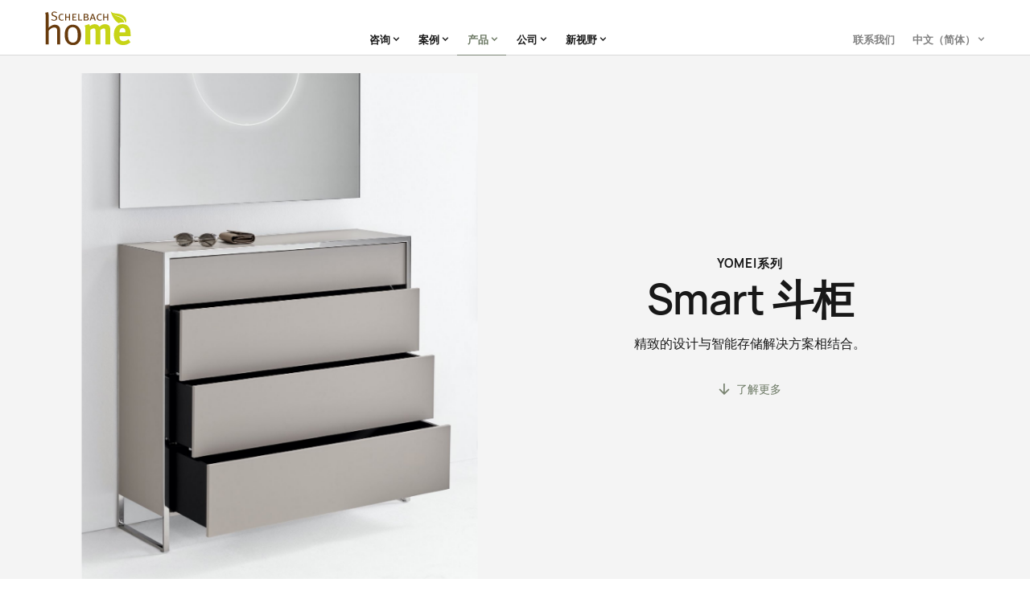

--- FILE ---
content_type: text/html; charset=utf-8
request_url: https://zh.schelbach-home.com/kollektion/smart-kommode-diele
body_size: 17002
content:
<!DOCTYPE html><!-- This site was created in Webflow. https://webflow.com --><!-- Last Published: Wed Feb 22 2023 14:57:10 GMT+0000 (Coordinated Universal Time) --><html data-wf-domain="zh.schelbach-home.com" data-wf-page="6025036397680e38d17e2cdd" data-wf-site="60180dabe97688768823f75f" data-wf-collection="6025036397680e137d7e2cdb" data-wf-item-slug="smart-kommode-diele" lang="zh" data-wg-translated="zh"><head><meta charset="utf-8"><title>Yomei Smart Chest of Drawers - 设计师家具和摆设</title><meta content="抽屉柜--优雅的存储空间。抽屉柜采用优质材料和创新的电源设计。来自Yomei ▪ Smart系列" name="description"><meta content="Yomei Smart Chest of Drawers - 设计师家具和摆设" property="og:title"><meta content="抽屉柜--优雅的存储空间。抽屉柜采用优质材料和创新的电源设计。来自Yomei ▪ Smart系列" property="og:description"><meta content="https://cdn.prod.website-files.com/6025036388aec432643dc900/6066fa90c347c996ee38bc57_smart_kommode_overview_large_02.jpg" property="og:image"><meta content="Yomei Smart Chest of Drawers - 设计师家具和摆设" property="twitter:title"><meta content="抽屉柜--优雅的存储空间。抽屉柜采用优质材料和创新的电源设计。来自Yomei ▪ Smart系列" property="twitter:description"><meta content="https://cdn.prod.website-files.com/6025036388aec432643dc900/6066fa90c347c996ee38bc57_smart_kommode_overview_large_02.jpg" property="twitter:image"><meta property="og:type" content="website"><meta content="summary_large_image" name="twitter:card"><meta content="width=device-width, initial-scale=1" name="viewport"><meta content="Webflow" name="generator"><link href="https://cdn.prod.website-files.com/60180dabe97688768823f75f/css/schelbach-home.webflow.d4d204244.min.css" rel="stylesheet" type="text/css"><script type="text/javascript">!function(o,c){var n=c.documentElement,t=" w-mod-";n.className+=t+"js",("ontouchstart"in o||o.DocumentTouch&&c instanceof DocumentTouch)&&(n.className+=t+"touch")}(window,document);</script><link href="https://cdn.prod.website-files.com/60180dabe97688768823f75f/60812b24a07f3d8330fb9a78_favicon.png" rel="shortcut icon" type="image/x-icon"><link href="https://cdn.prod.website-files.com/60180dabe97688768823f75f/60812b2a59f286550971fbbb_webclip.png" rel="apple-touch-icon">



<script type="application/json" id="weglot-data">{"allLanguageUrls":{"de":"https://www.schelbach-home.com/kollektion/smart-kommode-diele","zh":"https://zh.schelbach-home.com/kollektion/smart-kommode-diele","en":"https://en.schelbach-home.com/kollektion/smart-kommode-diele"},"originalCanonicalUrl":"https://www.schelbach-home.com/kollektion/smart-kommode-diele","originalPath":"/kollektion/smart-kommode-diele","settings":{"auto_switch":true,"auto_switch_fallback":"en","category":5,"custom_settings":{"button_style":{"with_name":true,"full_name":true,"is_dropdown":false,"with_flags":true,"flag_type":"circle","custom_css":".wg-flags a img.wg-flag {\r\n    height: 20px;\r\n    margin-right: 10px;\r\n}\r\n\r\n.wg-list.country-selector li {\r\n    margin: 5px 0;\r\n}"},"switchers":[],"translate_search":false,"loading_bar":true,"hide_switcher":false,"translate_images":false,"subdomain":false,"wait_transition":true,"dynamic":""},"deleted_at":null,"dynamics":[],"excluded_blocks":[{"value":".no-translation","description":null},{"value":".divider-dot","description":null},{"value":".lang-options","description":null}],"excluded_paths":[],"external_enabled":false,"host":"www.schelbach-home.com","is_dns_set":false,"is_https":true,"language_from":"de","language_from_custom_flag":null,"language_from_custom_name":null,"languages":[{"connect_host_destination":{"is_dns_set":true,"created_on_aws":1636024717,"host":"en.schelbach-home.com"},"custom_code":null,"custom_flag":null,"custom_local_name":null,"custom_name":null,"enabled":true,"language_to":"en"},{"connect_host_destination":{"is_dns_set":true,"created_on_aws":1636024717,"host":"zh.schelbach-home.com"},"custom_code":null,"custom_flag":"cn","custom_local_name":null,"custom_name":"中文（简体)","enabled":true,"language_to":"zh"}],"media_enabled":true,"page_views_enabled":false,"technology_id":13,"technology_name":"Webflow","translation_engine":3,"url_type":"SUBDOMAIN","versions":{"translation":1655191964}}}</script>
<script type="text/javascript" src="https://cdn.weglot.com/weglot.min.js"></script>

<script>
  Weglot.initialize({
    api_key: 'wg_c477b47355fa34620f8caa096c15059c8',
    switchers: [
      {
        // Same as button_style at root
        button_style: {
          full_name: true,
          with_name: true,
          is_dropdown: false,
          with_flags: true,
          flag_type: "rectangle_mat",
          invert_flags: false
        },
        // Move switcher somewhere in the page
        location: {
          target: ".dropdown-list-wrapper.lang-options",
          sibling: null
        }
      }
    ]
  });
</script>

<style> 

  html.wf-loading * {
    opacity: 0;
  }

</style>
<!-- Finsweet Cookie Consent -->
<script async="" src="https://cdn.jsdelivr.net/npm/@finsweet/cookie-consent@1/fs-cc.js" fs-cc-mode="opt-in"></script>


<link href="https://www.schelbach-home.com/kollektion/smart-kommode-diele" hreflang="de" rel="alternate"><link href="https://zh.schelbach-home.com/kollektion/smart-kommode-diele" hreflang="zh" rel="alternate"><link href="https://en.schelbach-home.com/kollektion/smart-kommode-diele" hreflang="en" rel="alternate"></head><body><header class="header"><div data-collapse="medium" data-animation="default" data-duration="0" data-easing="ease-in-out-cubic" data-w-id="7e5d31f8-9012-a3a9-8e5c-420a47443ac8" data-easing2="ease" role="banner" class="nav-main w-nav"><div class="nav-divider-bottom"></div><div class="container-w1 gutter-outside w-container"><div class="nav-main-wrapper"><a href="/" title="返回首页" class="brand w-nav-brand"><img src="https://cdn.prod.website-files.com/60180dabe97688768823f75f/60210fbb75a59c9843accf74_schelbach-home-logo-colored.svg" loading="lazy" alt="Schelbach Home 标志" class="logo"></a><nav role="navigation" class="nav-main-items-wrapper w-nav-menu"><div class="nav-main-items-inner"><div class="nav-main-ghost"></div><div class="nav-main-items"><div class="nav-main-item1"><div data-hover="true" data-delay="0" class="dropdown-wrapper nav-main-dropdown w-dropdown"><div class="nav-link dropdown first w-dropdown-toggle"><div>咨询</div><div class="nav-main-dropdown-icon w-icon-dropdown-toggle"></div></div><nav class="dropdown-list-wrapper nav-main-dropdwon-list w-dropdown-list"><a href="/beratung/beratung-und-planung" title="家具项目的咨询和规划" class="dropdown-list nav-link w-dropdown-link">咨询规划</a><a href="/beratung/fertigung" title="生产制造" class="dropdown-list nav-link w-dropdown-link">生产制造</a><a href="/beratung/design" title="Schelbach Home设计团队" class="dropdown-list nav-link w-dropdown-link">设计</a>            </nav></div></div><div class="nav-main-item2"><div data-hover="true" data-delay="0" class="dropdown-wrapper nav-main-dropdown mega-menu w-dropdown"><div id="nav-projects" class="nav-link dropdown w-dropdown-toggle"><div>案例</div><div class="nav-main-dropdown-icon w-icon-dropdown-toggle"></div></div><nav class="dropdown-list-wrapper nav-main-mega-dropdown projects w-dropdown-list"><div class="hide-desktop"><a href="/projekte" class="dropdown-list nav-link w-dropdown-link">所有案例</a></div><div class="container-w1 gutter-outside mega-dropdown"><div class="mega-dropdown-wrap"><div class="menu-column text-teaser hide-tablet-down"><a title="显示所有项目和参考资料的概览" href="/projekte" class="nav-project-teaser w-inline-block"><div class="nav-project-image-wrapper text-box"><div class="title3 regular text-dark">所有案例</div><div class="nav-project-link"><div class="link-icon-wrapper dark"><div class="link-icon-text-wrapper"><div class="link-icon-description arrow-after">概述</div></div></div></div></div></a></div><div class="menu-column projects w-dyn-list"><div role="list" class="menu-column-project-list w-dyn-items"><div role="listitem" class="menu-column-project-item w-dyn-item"><a href="/projekte/yomei-haus" class="nav-project-teaser w-inline-block"><div class="nav-project-image-wrapper"><img src="https://cdn.prod.website-files.com/6025036388aec432643dc900/6038cd8c342425f4a320546d_yomei-haus-teaser-small.jpg" loading="lazy" alt="Yomei系列" sizes="100vw" srcset="https://cdn.prod.website-files.com/6025036388aec432643dc900/6038cd8c342425f4a320546d_yomei-haus-teaser-small-p-500.jpeg 500w, https://cdn.prod.website-files.com/6025036388aec432643dc900/6038cd8c342425f4a320546d_yomei-haus-teaser-small-p-800.jpeg 800w, https://cdn.prod.website-files.com/6025036388aec432643dc900/6038cd8c342425f4a320546d_yomei-haus-teaser-small-p-1080.jpeg 1080w, https://cdn.prod.website-files.com/6025036388aec432643dc900/6038cd8c342425f4a320546d_yomei-haus-teaser-small.jpg 1350w" class="teaser-image"></div><div class="nav-project-link"><div class="link-icon-wrapper dark nav"><div class="link-icon-description arrow-after">Yomei系列</div></div></div></a></div><div role="listitem" class="menu-column-project-item w-dyn-item"><a href="/projekte/schelbach-home-showroom-shanghai" class="nav-project-teaser w-inline-block"><div class="nav-project-image-wrapper"><img src="https://cdn.prod.website-files.com/6025036388aec432643dc900/6059c12bf0159c581b9e4f8b_project_shanghai_showroom-teaser-small.jpg" loading="lazy" alt="Schelbach Home 上海展厅" sizes="100vw" srcset="https://cdn.prod.website-files.com/6025036388aec432643dc900/6059c12bf0159c581b9e4f8b_project_shanghai_showroom-teaser-small-p-1080.jpeg 1080w, https://cdn.prod.website-files.com/6025036388aec432643dc900/6059c12bf0159c581b9e4f8b_project_shanghai_showroom-teaser-small.jpg 1500w" class="teaser-image"></div><div class="nav-project-link"><div class="link-icon-wrapper dark nav"><div class="link-icon-description arrow-after">Schelbach Home 上海展厅</div></div></div></a></div><div role="listitem" class="menu-column-project-item w-dyn-item"><a href="/projekte/renovierung-haus-sylt" class="nav-project-teaser w-inline-block"><div class="nav-project-image-wrapper"><img src="https://cdn.prod.website-files.com/6025036388aec432643dc900/6038cb1db1a1ba4930b3ee07_renovierung-auf-sylt-teaser-small.jpg" loading="lazy" alt="叙尔特岛旧房翻新项目" sizes="100vw" srcset="https://cdn.prod.website-files.com/6025036388aec432643dc900/6038cb1db1a1ba4930b3ee07_renovierung-auf-sylt-teaser-small-p-1080.jpeg 1080w, https://cdn.prod.website-files.com/6025036388aec432643dc900/6038cb1db1a1ba4930b3ee07_renovierung-auf-sylt-teaser-small.jpg 1350w" class="teaser-image"></div><div class="nav-project-link"><div class="link-icon-wrapper dark nav"><div class="link-icon-description arrow-after">叙尔特岛旧房翻新项目</div></div></div></a></div></div></div></div></div></nav></div></div><div class="nav-main-item3"><div data-hover="true" data-delay="0" class="dropdown-wrapper nav-main-dropdown mega-menu w-dropdown"><div id="nav-products" class="nav-link dropdown w-dropdown-toggle"><div>产品</div><div class="nav-main-dropdown-icon w-icon-dropdown-toggle"></div></div><nav class="dropdown-list-wrapper nav-main-mega-dropdown products w-dropdown-list"><div class="hide-desktop"><a href="/produkte/moebel" class="dropdown-list nav-link w-dropdown-link">显示所有家具</a><a href="/produkte/wohnbereiche" class="dropdown-list nav-link w-dropdown-link">显示所有生活区域</a></div><div class="container-w1 gutter-outside hide-tablet-down"><div class="mega-dropdown-wrap space-between"><div class="menu-column-list-wrapper"><div class="menu-column-list"><a href="/produkte/moebel" class="button small w-inline-block"><div class="button-description">产品精选</div></a></div><div class="menu-column-list"><div class="menu-link-list-title"><div class="title4 regular">客房</div></div><div class="mega-menu-link-wrapper all-products"><a href="/produkte/wohnbereiche" title="全屋系列" class="dropdown-list nav-link category">全屋系列</a></div><div class="w-dyn-list"><div role="list" class="w-dyn-items"><div role="listitem" class="mega-menu-link-wrapper w-dyn-item"><a title="生活区的家具" data-w-id="7e5d31f8-9012-a3a9-8e5c-420a47443b10" href="/wohnbereich/wohnen" class="dropdown-list nav-link category">客厅</a><img src="https://cdn.prod.website-files.com/6025036388aec432643dc900/603391df50d4fca3c54f0d1f_wohnen.jpg" loading="lazy" alt="客厅" sizes="100vw" srcset="https://cdn.prod.website-files.com/6025036388aec432643dc900/603391df50d4fca3c54f0d1f_wohnen-p-500.jpeg 500w, https://cdn.prod.website-files.com/6025036388aec432643dc900/603391df50d4fca3c54f0d1f_wohnen-p-1080.jpeg 1080w, https://cdn.prod.website-files.com/6025036388aec432643dc900/603391df50d4fca3c54f0d1f_wohnen.jpg 1440w" class="menu-category-preview-image"></div><div role="listitem" class="mega-menu-link-wrapper w-dyn-item"><a title="生活区的家具" data-w-id="7e5d31f8-9012-a3a9-8e5c-420a47443b10" href="/wohnbereich/schlafen" class="dropdown-list nav-link category">卧室</a><img src="https://cdn.prod.website-files.com/6025036388aec432643dc900/603391e8c2cf2e1a95df5fdb_schlafen.jpg" loading="lazy" alt="卧室" sizes="100vw" srcset="https://cdn.prod.website-files.com/6025036388aec432643dc900/603391e8c2cf2e1a95df5fdb_schlafen-p-500.jpeg 500w, https://cdn.prod.website-files.com/6025036388aec432643dc900/603391e8c2cf2e1a95df5fdb_schlafen-p-1080.jpeg 1080w, https://cdn.prod.website-files.com/6025036388aec432643dc900/603391e8c2cf2e1a95df5fdb_schlafen.jpg 1440w" class="menu-category-preview-image"></div><div role="listitem" class="mega-menu-link-wrapper w-dyn-item"><a title="生活区的家具" data-w-id="7e5d31f8-9012-a3a9-8e5c-420a47443b10" href="/wohnbereich/speisen" class="dropdown-list nav-link category">餐厅</a><img src="https://cdn.prod.website-files.com/6025036388aec432643dc900/603391d46dbd16f419f1b366_speisen.jpg" loading="lazy" alt="餐厅" sizes="100vw" srcset="https://cdn.prod.website-files.com/6025036388aec432643dc900/603391d46dbd16f419f1b366_speisen-p-500.jpeg 500w, https://cdn.prod.website-files.com/6025036388aec432643dc900/603391d46dbd16f419f1b366_speisen-p-800.jpeg 800w, https://cdn.prod.website-files.com/6025036388aec432643dc900/603391d46dbd16f419f1b366_speisen-p-1080.jpeg 1080w, https://cdn.prod.website-files.com/6025036388aec432643dc900/603391d46dbd16f419f1b366_speisen.jpg 1440w" class="menu-category-preview-image"></div><div role="listitem" class="mega-menu-link-wrapper w-dyn-item"><a title="生活区的家具" data-w-id="7e5d31f8-9012-a3a9-8e5c-420a47443b10" href="/wohnbereich/arbeit" class="dropdown-list nav-link category">办公</a><img src="https://cdn.prod.website-files.com/6025036388aec432643dc900/603391ca711dfc322ded8bc3_arbeiten.jpg" loading="lazy" alt="办公" sizes="100vw" srcset="https://cdn.prod.website-files.com/6025036388aec432643dc900/603391ca711dfc322ded8bc3_arbeiten-p-1080.jpeg 1080w, https://cdn.prod.website-files.com/6025036388aec432643dc900/603391ca711dfc322ded8bc3_arbeiten.jpg 1440w" class="menu-category-preview-image"></div><div role="listitem" class="mega-menu-link-wrapper w-dyn-item"><a title="生活区的家具" data-w-id="7e5d31f8-9012-a3a9-8e5c-420a47443b10" href="/wohnbereich/bad" class="dropdown-list nav-link category">卫浴</a><img src="https://cdn.prod.website-files.com/6025036388aec432643dc900/603391c1c2cf2eadfbdf5d30_bad.jpg" loading="lazy" alt="卫浴" sizes="100vw" srcset="https://cdn.prod.website-files.com/6025036388aec432643dc900/603391c1c2cf2eadfbdf5d30_bad-p-500.jpeg 500w, https://cdn.prod.website-files.com/6025036388aec432643dc900/603391c1c2cf2eadfbdf5d30_bad-p-800.jpeg 800w, https://cdn.prod.website-files.com/6025036388aec432643dc900/603391c1c2cf2eadfbdf5d30_bad-p-1080.jpeg 1080w, https://cdn.prod.website-files.com/6025036388aec432643dc900/603391c1c2cf2eadfbdf5d30_bad.jpg 1440w" class="menu-category-preview-image"></div><div role="listitem" class="mega-menu-link-wrapper w-dyn-item"><a title="生活区的家具" data-w-id="7e5d31f8-9012-a3a9-8e5c-420a47443b10" href="/wohnbereich/eingangsbereich" class="dropdown-list nav-link category">门厅</a><img src="https://cdn.prod.website-files.com/6025036388aec432643dc900/603391aec9b3b6fb5d56eeb4_eingangsbereich.jpg" loading="lazy" alt="门厅" sizes="100vw" srcset="https://cdn.prod.website-files.com/6025036388aec432643dc900/603391aec9b3b6fb5d56eeb4_eingangsbereich-p-500.jpeg 500w, https://cdn.prod.website-files.com/6025036388aec432643dc900/603391aec9b3b6fb5d56eeb4_eingangsbereich-p-800.jpeg 800w, https://cdn.prod.website-files.com/6025036388aec432643dc900/603391aec9b3b6fb5d56eeb4_eingangsbereich-p-1080.jpeg 1080w, https://cdn.prod.website-files.com/6025036388aec432643dc900/603391aec9b3b6fb5d56eeb4_eingangsbereich.jpg 1440w" class="menu-category-preview-image"></div><div role="listitem" class="mega-menu-link-wrapper w-dyn-item"><a title="生活区的家具" data-w-id="7e5d31f8-9012-a3a9-8e5c-420a47443b10" href="/wohnbereich/zubehor" class="dropdown-list nav-link category">家具配件</a><img src="https://cdn.prod.website-files.com/6025036388aec432643dc900/603391b5b779700b495a8d27_zubehoer.jpg" loading="lazy" alt="家具配件" sizes="100vw" srcset="https://cdn.prod.website-files.com/6025036388aec432643dc900/603391b5b779700b495a8d27_zubehoer-p-500.jpeg 500w, https://cdn.prod.website-files.com/6025036388aec432643dc900/603391b5b779700b495a8d27_zubehoer-p-800.jpeg 800w, https://cdn.prod.website-files.com/6025036388aec432643dc900/603391b5b779700b495a8d27_zubehoer-p-1080.jpeg 1080w, https://cdn.prod.website-files.com/6025036388aec432643dc900/603391b5b779700b495a8d27_zubehoer.jpg 1440w" class="menu-category-preview-image"></div></div></div></div><div class="menu-column-list"><div class="menu-link-list-title"><div class="title4 regular">分类</div></div><div class="mega-menu-link-wrapper all-products"><a href="/produkte/moebel" class="dropdown-list nav-link">所有类别</a></div><div class="w-dyn-list"><div role="list" class="w-dyn-items"><div role="listitem" class="mega-menu-link-wrapper w-dyn-item"><a data-w-id="7e5d31f8-9012-a3a9-8e5c-420a47443b1f" href="/kategorie/wandregale" class="dropdown-list nav-link category">壁架</a><img src="https://cdn.prod.website-files.com/6025036388aec432643dc900/603dfed9af8b424c80c0c451_wandregale.jpg" loading="lazy" alt="壁架" sizes="100vw" srcset="https://cdn.prod.website-files.com/6025036388aec432643dc900/603dfed9af8b424c80c0c451_wandregale-p-1080.jpeg 1080w, https://cdn.prod.website-files.com/6025036388aec432643dc900/603dfed9af8b424c80c0c451_wandregale.jpg 1440w" class="menu-category-preview-image"></div><div role="listitem" class="mega-menu-link-wrapper w-dyn-item"><a data-w-id="7e5d31f8-9012-a3a9-8e5c-420a47443b1f" href="/kategorie/betten" class="dropdown-list nav-link category">床</a><img src="https://cdn.prod.website-files.com/6025036388aec432643dc900/603dfed0aa66e35c8bab96b8_betten.jpg" loading="lazy" alt="床" sizes="100vw" srcset="https://cdn.prod.website-files.com/6025036388aec432643dc900/603dfed0aa66e35c8bab96b8_betten-p-1080.jpeg 1080w, https://cdn.prod.website-files.com/6025036388aec432643dc900/603dfed0aa66e35c8bab96b8_betten.jpg 1440w" class="menu-category-preview-image"></div><div role="listitem" class="mega-menu-link-wrapper w-dyn-item"><a data-w-id="7e5d31f8-9012-a3a9-8e5c-420a47443b1f" href="/kategorie/raumteiler" class="dropdown-list nav-link category">边柜</a><img src="https://cdn.prod.website-files.com/6025036388aec432643dc900/603dfec71eaefdad4a8bb99b_raumteiler.jpg" loading="lazy" alt="边柜" sizes="100vw" srcset="https://cdn.prod.website-files.com/6025036388aec432643dc900/603dfec71eaefdad4a8bb99b_raumteiler-p-800.jpeg 800w, https://cdn.prod.website-files.com/6025036388aec432643dc900/603dfec71eaefdad4a8bb99b_raumteiler-p-1080.jpeg 1080w, https://cdn.prod.website-files.com/6025036388aec432643dc900/603dfec71eaefdad4a8bb99b_raumteiler.jpg 1440w" class="menu-category-preview-image"></div><div role="listitem" class="mega-menu-link-wrapper w-dyn-item"><a data-w-id="7e5d31f8-9012-a3a9-8e5c-420a47443b1f" href="/kategorie/garderobe" class="dropdown-list nav-link category">衣帽架</a><img src="https://cdn.prod.website-files.com/6025036388aec432643dc900/603dfe786bca0a1b0068622b_garderobe.jpg" loading="lazy" alt="衣帽架" sizes="100vw" srcset="https://cdn.prod.website-files.com/6025036388aec432643dc900/603dfe786bca0a1b0068622b_garderobe-p-800.jpeg 800w, https://cdn.prod.website-files.com/6025036388aec432643dc900/603dfe786bca0a1b0068622b_garderobe-p-1080.jpeg 1080w, https://cdn.prod.website-files.com/6025036388aec432643dc900/603dfe786bca0a1b0068622b_garderobe.jpg 1440w" class="menu-category-preview-image"></div><div role="listitem" class="mega-menu-link-wrapper w-dyn-item"><a data-w-id="7e5d31f8-9012-a3a9-8e5c-420a47443b1f" href="/kategorie/schraenke" class="dropdown-list nav-link category">储物柜</a><img src="https://cdn.prod.website-files.com/6025036388aec432643dc900/603dfebe5761f89f7d7b700a_schraenke.jpg" loading="lazy" alt="储物柜" sizes="100vw" srcset="https://cdn.prod.website-files.com/6025036388aec432643dc900/603dfebe5761f89f7d7b700a_schraenke-p-800.jpeg 800w, https://cdn.prod.website-files.com/6025036388aec432643dc900/603dfebe5761f89f7d7b700a_schraenke-p-1080.jpeg 1080w, https://cdn.prod.website-files.com/6025036388aec432643dc900/603dfebe5761f89f7d7b700a_schraenke.jpg 1440w" class="menu-category-preview-image"></div><div role="listitem" class="mega-menu-link-wrapper w-dyn-item"><a data-w-id="7e5d31f8-9012-a3a9-8e5c-420a47443b1f" href="/kategorie/kommoden" class="dropdown-list nav-link category">抽屉柜</a><img src="https://cdn.prod.website-files.com/6025036388aec432643dc900/603dfee1cbd79f2fcc8c1647_kommoden.jpg" loading="lazy" alt="抽屉柜" sizes="100vw" srcset="https://cdn.prod.website-files.com/6025036388aec432643dc900/603dfee1cbd79f2fcc8c1647_kommoden-p-800.jpeg 800w, https://cdn.prod.website-files.com/6025036388aec432643dc900/603dfee1cbd79f2fcc8c1647_kommoden-p-1080.jpeg 1080w, https://cdn.prod.website-files.com/6025036388aec432643dc900/603dfee1cbd79f2fcc8c1647_kommoden.jpg 1440w" class="menu-category-preview-image"></div><div role="listitem" class="mega-menu-link-wrapper w-dyn-item"><a data-w-id="7e5d31f8-9012-a3a9-8e5c-420a47443b1f" href="/kategorie/regale" class="dropdown-list nav-link category">置物架</a><img src="https://cdn.prod.website-files.com/6025036388aec432643dc900/603dfeea4916bbb14ac9d023_regale.jpg" loading="lazy" alt="置物架" sizes="100vw" srcset="https://cdn.prod.website-files.com/6025036388aec432643dc900/603dfeea4916bbb14ac9d023_regale-p-800.jpeg 800w, https://cdn.prod.website-files.com/6025036388aec432643dc900/603dfeea4916bbb14ac9d023_regale-p-1080.jpeg 1080w, https://cdn.prod.website-files.com/6025036388aec432643dc900/603dfeea4916bbb14ac9d023_regale.jpg 1440w" class="menu-category-preview-image"></div><div role="listitem" class="mega-menu-link-wrapper w-dyn-item"><a data-w-id="7e5d31f8-9012-a3a9-8e5c-420a47443b1f" href="/kategorie/tische" class="dropdown-list nav-link category">桌子/茶几</a><img src="https://cdn.prod.website-files.com/6025036388aec432643dc900/603dfef36bca0aeb526863d6_tische.jpg" loading="lazy" alt="桌子/茶几" sizes="100vw" srcset="https://cdn.prod.website-files.com/6025036388aec432643dc900/603dfef36bca0aeb526863d6_tische-p-1080.jpeg 1080w, https://cdn.prod.website-files.com/6025036388aec432643dc900/603dfef36bca0aeb526863d6_tische.jpg 1440w" class="menu-category-preview-image"></div></div></div></div></div><div class="menu-column-products preview"><img src="https://cdn.prod.website-files.com/60180dabe97688768823f75f/603dff4de5a1e27e2bf60205_nav-main-image-placeholder.jpg" loading="lazy" alt="Schelbach Home 展览" sizes="100vw" srcset="https://cdn.prod.website-files.com/60180dabe97688768823f75f/603dff4de5a1e27e2bf60205_nav-main-image-placeholder-p-1080.jpeg 1080w, https://cdn.prod.website-files.com/60180dabe97688768823f75f/603dff4de5a1e27e2bf60205_nav-main-image-placeholder.jpg 1440w" class="menu-category-preview-image standard"></div></div></div></nav></div></div><div class="nav-main-item4"><div data-hover="true" data-delay="0" class="dropdown-wrapper nav-main-dropdown w-dropdown"><div class="nav-link dropdown w-dropdown-toggle"><div>公司</div><div class="nav-main-dropdown-icon w-icon-dropdown-toggle"></div></div><nav class="dropdown-list-wrapper nav-main-dropdwon-list w-dropdown-list"><a href="/unternehmen/about" title="希尔巴赫家居品牌" class="dropdown-list nav-link w-dropdown-link">希尔巴赫家居</a><a href="/unternehmen/philosophie" title="品牌理念" class="dropdown-list nav-link w-dropdown-link">品牌理念</a><a href="/unternehmen/nachhaltigkeit" title="可持续化战略" class="dropdown-list nav-link w-dropdown-link">可持续化战略</a><a href="/unternehmen/showroom" title="我们的展览" class="dropdown-list nav-link w-dropdown-link">展会活动</a></nav></div></div><div class="nav-main-item5"><div data-hover="true" data-delay="0" class="dropdown-wrapper nav-main-dropdown w-dropdown"><div class="nav-link dropdown w-dropdown-toggle"><div>新视野</div><div class="nav-main-dropdown-icon w-icon-dropdown-toggle"></div></div><nav class="dropdown-list-wrapper nav-main-dropdwon-list w-dropdown-list"><div class="display-none"><a href="/inspiration" title="灵感" class="dropdown-list nav-link w-dropdown-link">灵感</a></div><a href="/stores" title="新闻资讯" class="dropdown-list nav-link w-dropdown-link">展厅</a><a href="/news" title="新闻资讯" class="dropdown-list nav-link w-dropdown-link">新闻中心</a></nav></div></div></div><div class="nav-main-right"><div class="hide-desktop"><div class="mobile-contact-cta"><div class="full-width-button"><div class="button-primary full-width-button"><a href="/kontakt" class="button full-width bright w-inline-block"><div class="button-description">联系方式 →</div></a></div></div></div></div><div class="hide-tablet-down"><a href="/kontakt" title="联系和帮助" class="nav-link secondary w-nav-link">联系我们</a></div><div class="wg-element-wrapper"><div data-hover="true" data-delay="0" class="dropdown-wrapper nav-main-dropdown switch-language w-dropdown"><div lang="de" class="nav-link dropdown secondary lang-switcher w-dropdown-toggle"><div class="language-text">中文（简体）</div><div class="nav-main-dropdown-icon w-icon-dropdown-toggle"></div></div><nav class="dropdown-list-wrapper nav-main-dropdwon-list lang-options w-dropdown-list" data-wg-notranslate=""></nav></div></div></div></div></nav><div class="menu-button w-nav-button"><div data-is-ix2-target="1" class="mobile-toggle-icon" data-w-id="f79d83f7-44fa-c9af-617d-af72a8f88d5f" data-animation-type="lottie" data-src="https://cdn.prod.website-files.com/60180dabe97688768823f75f/604f77430d6b9f540e061b40_lottie-nav2.json" data-loop="0" data-direction="1" data-autoplay="0" data-renderer="svg" data-default-duration="2.4791666666666665" data-duration="0" data-ix2-initial-state="7"></div></div></div></div></div><div class="nav-main-custom-css w-embed"><style>
  @media (max-width:1300px) and (min-width:992px) {

    .menu-category-preview-image, .menu-column-products.preview {
      max-width:none;
      width:40%
    }

    .menu-column-list-wrapper {
      width:58%;
    }
  }

  @media (max-width:1200px) and (min-width:992px) {

    .nav-link {
      font-size:1.1em;
    }
  }

</style></div><div class="page-transition"></div><div id="page-start" class="nav-distance"></div><div class="custom-css w-embed"><style>

  * {
    -webkit-font-smoothing: antialiased;
  }

  html[lang="de"] .hide-in-de { display: none!important; }
  html[lang="en"] .hide-in-en { display: none!important; }
  html[lang="zh"] .hide-in-zh { display: none!important; }

  html { font-size: 1rem; }
  @media screen and (max-width:1600px) { html { font-size: calc(0.34318555008210183rem + 0.6568144499178982vw); } }
  @media screen and (max-width:991px) { html { font-size: 1rem; } }

  a:focus {
    outline: none;
  }

  .w-richtext p:first-child, .w-richtext h1:first-child, .w-richtext h2:first-child, .w-richtext h3:first-child, .w-richtext h4:first-child, .w-richtext h5:first-child, .w-richtext h6:first-child, .w-richtext ul:first-child, .w-richtext ol:first-child, .w-richtext figure:first-child {
    margin-top: 0;
  }

  .w-richtext p:last-child { 	
    margin-bottom: 0;
  }

  .w-lightbox-close {
    background-image: url([data-uri]);
    width: 2.2em;
    height: 2.2em;
    border-style: solid;
    border-width: 1px;
    border-color: transparent;
    border-radius: 999em;
    background-color: #ffffff;
    font-size: 1.5em;
    right:2vh;
    top: 1.5vh;
    position:fixed;
    background-size: 0.85em;
  }

  .w-lightbox-close:hover {
    -webkit-transform: scale(1.1);
    -ms-transform: scale(1.1);
    transform: scale(1.1);
  }

  .page-transition, .page-flickering-blocker {
    pointer-events:none;
  }

  .arrow-after:after {
    margin: 0.1em 0 0 0.3em;
    width: 0.65em;
    height: 0.65em;
    display: inline-block;
    content: '';
    -webkit-mask: url(https://cdn.prod.website-files.com/60180dabe97688768823f75f/607565e1313a25574f28e4e4_arrow-right.svg) no-repeat 50% 50%;
    mask: url(https://cdn.prod.website-files.com/60180dabe97688768823f75f/607565e1313a25574f28e4e4_arrow-right.svg) no-repeat 50% 50%;
    -webkit-mask-size: contain;
    mask-size: contain;
    background-color: currentColor;
  }

  .w-slider-dot {
    background-color:#d2d2d2!important;
  }

  .w-slider-dot.w-active {
    background-color:#7d8777!important;
  }

  @media screen and (max-width: 430px) {

    h1, .title1, .teaser-column .title3 {
      overflow-wrap: break-word;
      word-wrap: break-word;
      -webkit-hyphens: auto;
      -ms-hyphens: auto;
      -moz-hyphens: auto;
      hyphens: auto;
    }
  }

  @media screen and (min-width: 992px) {

    .nav-link.dropdown.w--current {
      border-bottom: 1px solid #7d8777;
      color: #6a7762;
    }
  }

  video.no-fullscreen::-webkit-media-controls-fullscreen-button {
    display: none;
  }

  /* Arrow external Links */
  .arrow-after:after {
    display: inline-block;
    content: '';
    -webkit-mask-size: contain;
    mask-size: contain;
    background-color: currentColor;
    -webkit-mask: url(https://cdn.prod.website-files.com/60180dabe97688768823f75f/607565e1313a25574f28e4e4_arrow-right.svg) no-repeat 50% 50%;
    mask: url(https://cdn.prod.website-files.com/60180dabe97688768823f75f/607565e1313a25574f28e4e4_arrow-right.svg) no-repeat 50% 50%;
    margin: 0.1em 0 0 0.3em;
    width: 0.75em;
    height: 0.68em;
  }

  a[target="_blank"]:after {  
    display: inline-block;
    content: '';
    -webkit-mask-size: contain;
    mask-size: contain;
    background-color: currentColor;
    -webkit-mask: url(https://cdn.prod.website-files.com/608fb40c3d9b077577fce197/60dd69136bc238e82174de73_external-link.svg) no-repeat 50% 50%;
    mask: url(https://cdn.prod.website-files.com/608fb40c3d9b077577fce197/60dd69136bc238e82174de73_external-link.svg) no-repeat 50% 50%;
    margin: -0.3em -0.2em -0.25em 0.05em;
    width: 1.1em;
    height: 1.1em;
  }

  /* Dont show an arrow on elements with the class "no-arrow" or linked images */
  a.no-arrow[target="_blank"]:after, 
  figure a[target="_blank"]:after, 
  .social-item[target="_blank"]:after {  
    content: none;
  }

  /* Richtext video cookie placeholder styles */
  .w-richtext figure.w-richtext-figure-type-video div {
    font-size: 1em;
    color: #1c2532;
  }

  @media screen and (max-width: 479px) {
    .w-richtext figure.w-richtext-figure-type-video .richtext-placeholder-wrapper {
      font-size: 2.5vw!important;
    }
  }

  /* Page Teaser Symbol hover Effect */
  .teaser-wrapper:hover .teaser-img {
    -webkit-transform: scale(1.06);
    -ms-transform: scale(1.06);
    transform: scale(1.06);
  }

  /*Show only in china*/
  .zh-only {
    display:none;
  } 
  html[lang="zh"] .zh-only {
    display:block;
  } 

  /*Set Copy to Blocksatz in China*/
  html[lang="zh"] .zh-text-justify {
    text-align:justify;
  } 

  /*Set Lineheight smaller in China*/
  html[lang="zh"] p {
    line-height: 1.7em;
  } 

  @media screen and (min-width: 992px) {

    /*Set Title smaller in China*/
    html[lang="zh"] .extra-large {
      font-size:4.5em;
    } 

    html[lang="zh"] h1, html[lang="zh"] .title1 {
      font-size:3.7em;
    } 

    html[lang="zh"] h2, html[lang="zh"] .title2 {
      font-size:2.5em;
    } 

    html[lang="zh"] h3, html[lang="zh"] .title3 {
      font-size:1.8em;
    } 

    html[lang="zh"] h4, html[lang="zh"] .title4 {
      font-size:1.62em;
    } 

    html[lang="zh"] h5, html[lang="zh"] .title5 {
      font-size:1.1em;
    } 

    html[lang="zh"] h6, html[lang="zh"] .title6 {
      font-size:1.1em;
    } 

  }

  .rich-text-custom.sizes .w-embed {
    width:100%;
  }

</style></div></header><div class="cookie-concet-elements"><div fs-cc="banner" class="fs-cc-banner2_component"><div class="fs-cc-banner2_container"><div class="fs-cc-banner2_text">通过点击 "接受"，您同意在您的设备上存储cookies，以改善网站导航、分析网站使用情况并支持我们的营销活动。欲了解更多信息，请参见我们的<a href="/datenschutzerklarung" class="text-bright">隐私政策</a>。</div><div class="fs-cc-banner2_buttons-wrapper"><div class="cookie-banner-btn-wrapper"><a fs-cc="allow" href="#" class="btn bright primary cookie-banner w-button">接受</a></div><a fs-cc="deny" href="#" class="btn bright cookie-banner w-button">拒绝</a></div></div></div><div fs-cc="manager" class="fs-cc-manager2_component"><div fs-cc="open-preferences" role="button" tabindex="0" title="饼干首选项" aria-label="Cookie Preferences" class="fs-cc-manager2_button w-embed"><svg viewBox="0 0 24 24" fill="none" xmlns="http://www.w3.org/2000/svg">
<path d="M9 8L9 8.01" stroke="currentColor" stroke-width="2" stroke-linecap="round" stroke-linejoin="round"></path>
<path d="M16 15L16 15.01" stroke="currentColor" stroke-width="2" stroke-linecap="round" stroke-linejoin="round"></path>
<path d="M10 17L10 17.01" stroke="currentColor" stroke-width="2" stroke-linecap="round" stroke-linejoin="round"></path>
<path d="M11 13L11 13.01" stroke="currentColor" stroke-width="2" stroke-linecap="round" stroke-linejoin="round"></path>
<path d="M6 12L6 12.01" stroke="currentColor" stroke-width="2" stroke-linecap="round" stroke-linejoin="round"></path>
<path d="M12 21C16.9706 21 21 16.9706 21 12C21 11.4402 20.9489 10.8924 20.8511 10.361C20.3413 10.7613 19.6985 11 19 11C18.4536 11 17.9413 10.8539 17.5 10.5987C17.0587 10.8539 16.5464 11 16 11C14.3431 11 13 9.65685 13 8C13 7.60975 13.0745 7.23691 13.2101 6.89492C11.9365 6.54821 11 5.38347 11 4C11 3.66387 11.0553 3.34065 11.1572 3.03894C6.58185 3.46383 3 7.31362 3 12C3 16.9706 7.02944 21 12 21Z" stroke="currentColor" stroke-width="2" stroke-linecap="round" stroke-linejoin="round"></path>
</svg></div></div><div fs-cc-scroll="disable" fs-cc="preferences" class="fs-cc-prefs2_component"><div class="fs-cc-prefs2_form-wrapper w-form"><form id="cookie-preferences" name="wf-form-Cookie-Preferences" data-name="Cookie Preferences" method="get" class="fs-cc-prefs2_form" data-wf-page-id="6025036397680e38d17e2cdd" data-wf-element-id="0ca8e4ff-94a4-2fa7-9291-750957167877"><div fs-cc="close" class="fs-cc-prefs2_close"><div class="fs-cc-preferences2_close-icon w-embed"><svg fill="currentColor" aria-hidden="true" focusable="false" viewBox="0 0 16 16">
	<path d="M9.414 8l4.293-4.293-1.414-1.414L8 6.586 3.707 2.293 2.293 3.707 6.586 8l-4.293 4.293 1.414 1.414L8 9.414l4.293 4.293 1.414-1.414L9.414 8z"></path>
</svg></div></div><div class="fs-cc-prefs2_content"><div class="fs-cc-prefs2_space-small"><div class="fs-cc-prefs2_title">隐私设置</div></div><div class="fs-cc-prefs2_option"><div class="fs-cc-prefs2_toggle-wrapper"><div class="fs-cc-prefs2_label">必备饼干</div><div>需要</div></div></div><div class="fs-cc-prefs2_option"><div class="fs-cc-prefs2_toggle-wrapper"><div class="fs-cc-prefs2_label">营销cookies</div><label class="w-checkbox fs-cc-prefs2_checkbox-field"><div class="w-checkbox-input w-checkbox-input--inputType-custom fs-cc-prefs2_checkbox"></div><input type="checkbox" id="marketing-2" name="marketing-2" data-name="Marketing 2" fs-cc-checkbox="marketing" style="opacity:0;position:absolute;z-index:-1"><span for="marketing-2" class="fs-cc-prefs2_checkbox-label w-form-label">基本的</span></label></div></div><div class="fs-cc-prefs2_option"><div class="fs-cc-prefs2_toggle-wrapper"><div class="fs-cc-prefs2_label">用于个性化的Cookies</div><label class="w-checkbox fs-cc-prefs2_checkbox-field"><div class="w-checkbox-input w-checkbox-input--inputType-custom fs-cc-prefs2_checkbox"></div><input type="checkbox" id="personalization-2" name="personalization-2" data-name="Personalization 2" fs-cc-checkbox="personalization" style="opacity:0;position:absolute;z-index:-1"><span for="personalization-2" class="fs-cc-prefs2_checkbox-label w-form-label">基本的</span></label></div></div><div class="fs-cc-prefs2_option"><div class="fs-cc-prefs2_toggle-wrapper"><div class="fs-cc-prefs2_label">分析性饼干</div><label class="w-checkbox fs-cc-prefs2_checkbox-field"><div class="w-checkbox-input w-checkbox-input--inputType-custom fs-cc-prefs2_checkbox"></div><input type="checkbox" id="analytics-2" name="analytics-2" data-name="Analytics 2" fs-cc-checkbox="analytics" style="opacity:0;position:absolute;z-index:-1"><span for="analytics-2" class="fs-cc-prefs2_checkbox-label w-form-label">基本的</span></label></div></div><div class="fs-cc-prefs2_buttons-wrapper"><a fs-cc="deny" href="#" class="fs-cc-prefs2_button fs-cc-button-alt w-button">拒绝所有cookies</a><a fs-cc="submit" href="#" class="fs-cc-prefs2_button fs-cc-button-alt w-button">保存设置</a><a fs-cc="allow" href="#" class="fs-cc-prefs2_button w-button">接受所有cookies</a></div></div></form><div class="w-form-done"></div><div class="w-form-fail"></div><div fs-cc="close" class="fs-cc-prefs2_overlay"></div></div></div></div><div style="display:block" class="page-flickering-blocker"></div><div class="product-intro-layout1"><div class="container-w1 gutter-outside w-container"><div class="behind-nav"><div class="splitscreen-wrapper"><div class="splitscreen-column"><img alt="Smart 斗柜" loading="eager" style="-webkit-transform:translate3d(0, 0, 0) scale3d(1.1, 1.1, 1) rotateX(0) rotateY(0) rotateZ(0) skew(0, 0);-moz-transform:translate3d(0, 0, 0) scale3d(1.1, 1.1, 1) rotateX(0) rotateY(0) rotateZ(0) skew(0, 0);-ms-transform:translate3d(0, 0, 0) scale3d(1.1, 1.1, 1) rotateX(0) rotateY(0) rotateZ(0) skew(0, 0);transform:translate3d(0, 0, 0) scale3d(1.1, 1.1, 1) rotateX(0) rotateY(0) rotateZ(0) skew(0, 0)" src="https://cdn.prod.website-files.com/6025036388aec432643dc900/6066fa90c347c996ee38bc57_smart_kommode_overview_large_02.jpg" sizes="(max-width: 991px) 90vw, 61vw" srcset="https://cdn.prod.website-files.com/6025036388aec432643dc900/6066fa90c347c996ee38bc57_smart_kommode_overview_large_02-p-500.jpeg 500w, https://cdn.prod.website-files.com/6025036388aec432643dc900/6066fa90c347c996ee38bc57_smart_kommode_overview_large_02-p-800.jpeg 800w, https://cdn.prod.website-files.com/6025036388aec432643dc900/6066fa90c347c996ee38bc57_smart_kommode_overview_large_02-p-1080.jpeg 1080w, https://cdn.prod.website-files.com/6025036388aec432643dc900/6066fa90c347c996ee38bc57_smart_kommode_overview_large_02.jpg 1200w" class="product-splitscreen-img"></div><div class="splitscreen-column copy-wrapper"><div style="opacity:0;-webkit-transform:translate3d(0, 60px, 0) scale3d(1, 1, 1) rotateX(0) rotateY(0) rotateZ(0) skew(0, 0);-moz-transform:translate3d(0, 60px, 0) scale3d(1, 1, 1) rotateX(0) rotateY(0) rotateZ(0) skew(0, 0);-ms-transform:translate3d(0, 60px, 0) scale3d(1, 1, 1) rotateX(0) rotateY(0) rotateZ(0) skew(0, 0);transform:translate3d(0, 60px, 0) scale3d(1, 1, 1) rotateX(0) rotateY(0) rotateZ(0) skew(0, 0)" class="brand-wrapper"><div class="title5">Yomei系列</div></div><div style="opacity:0;-webkit-transform:translate3d(0, 60px, 0) scale3d(1, 1, 1) rotateX(0) rotateY(0) rotateZ(0) skew(0, 0);-moz-transform:translate3d(0, 60px, 0) scale3d(1, 1, 1) rotateX(0) rotateY(0) rotateZ(0) skew(0, 0);-ms-transform:translate3d(0, 60px, 0) scale3d(1, 1, 1) rotateX(0) rotateY(0) rotateZ(0) skew(0, 0);transform:translate3d(0, 60px, 0) scale3d(1, 1, 1) rotateX(0) rotateY(0) rotateZ(0) skew(0, 0)" class="product-title-wrapper"><h1 class="title1">Smart 斗柜</h1></div><div style="opacity:0;-webkit-transform:translate3d(0, 70px, 0) scale3d(1, 1, 1) rotateX(0) rotateY(0) rotateZ(0) skew(0, 0);-moz-transform:translate3d(0, 70px, 0) scale3d(1, 1, 1) rotateX(0) rotateY(0) rotateZ(0) skew(0, 0);-ms-transform:translate3d(0, 70px, 0) scale3d(1, 1, 1) rotateX(0) rotateY(0) rotateZ(0) skew(0, 0);transform:translate3d(0, 70px, 0) scale3d(1, 1, 1) rotateX(0) rotateY(0) rotateZ(0) skew(0, 0)" class="product-summary-wrapper"><div class="p-xxs-start p-xs-end"><p class="copy-medium">精致的设计与智能存储解决方案相结合。</p></div></div><div style="opacity:0;-webkit-transform:translate3d(0, 80px, 0) scale3d(1, 1, 1) rotateX(0) rotateY(0) rotateZ(0) skew(0, 0);-moz-transform:translate3d(0, 80px, 0) scale3d(1, 1, 1) rotateX(0) rotateY(0) rotateZ(0) skew(0, 0);-ms-transform:translate3d(0, 80px, 0) scale3d(1, 1, 1) rotateX(0) rotateY(0) rotateZ(0) skew(0, 0);transform:translate3d(0, 80px, 0) scale3d(1, 1, 1) rotateX(0) rotateY(0) rotateZ(0) skew(0, 0)" class="explore-more-wrapper"><a href="#project-content-start" class="link-icon-wrapper w-inline-block"><div class="link-icon-text-wrapper"><div class="link-icon before w-embed"><svg xmlns="http://www.w3.org/2000/svg" width="100%" height="100%" viewBox="0 0 14 15">
  <defs></defs>
  <path fill="currentColor" fill-opacity=".9" fill-rule="evenodd" d="M14 8.136L7 15 0 8.136l1.37-1.38L5.937 11.3V0h1.951l.001 11.475 4.74-4.718L14 8.136z"></path>
</svg></div><div class="link-icon-description">了解更多</div></div></a></div></div></div></div><div class="splitscreen-custom-css w-embed"><style>

@media (max-width:1200px) and (min-width:992px) {
	.splitscreen-column {
  	width:70%;
    padding:0;
  }
  
  .splitscreen-column.copy-wrapper {
    padding: 8em 3em 2em 3em;
    -webkit-box-ordinal-group: 0;
    -webkit-order: -1;
    -ms-flex-order: -1;
    order: -1;
    max-width:740px;
    width:100%;
  }
  
  .splitscreen-wrapper {
  	height:auto;
    max-height:none;
  }
  
  .project-teaser-wide {
  	display:none;
  }
  
}

</style></div></div></div><div class="product-intro-layout2 w-condition-invisible"><div class="bg-light-1"><div class="container-w3 gutter-outside w-container"><div class="p-xl-start p-xl-end"><div style="opacity:0;-webkit-transform:translate3d(0, 60px, 0) scale3d(1, 1, 1) rotateX(0) rotateY(0) rotateZ(0) skew(0, 0);-moz-transform:translate3d(0, 60px, 0) scale3d(1, 1, 1) rotateX(0) rotateY(0) rotateZ(0) skew(0, 0);-ms-transform:translate3d(0, 60px, 0) scale3d(1, 1, 1) rotateX(0) rotateY(0) rotateZ(0) skew(0, 0);transform:translate3d(0, 60px, 0) scale3d(1, 1, 1) rotateX(0) rotateY(0) rotateZ(0) skew(0, 0)" class="brand-wrapper"><div class="title3 regular">Yomei系列</div></div><div class="prodcut-intro-copy-wrapper"><div style="opacity:0;-webkit-transform:translate3d(0, 60px, 0) scale3d(1, 1, 1) rotateX(0) rotateY(0) rotateZ(0) skew(0, 0);-moz-transform:translate3d(0, 60px, 0) scale3d(1, 1, 1) rotateX(0) rotateY(0) rotateZ(0) skew(0, 0);-ms-transform:translate3d(0, 60px, 0) scale3d(1, 1, 1) rotateX(0) rotateY(0) rotateZ(0) skew(0, 0);transform:translate3d(0, 60px, 0) scale3d(1, 1, 1) rotateX(0) rotateY(0) rotateZ(0) skew(0, 0)" class="product-title-wrapper"><h1 class="extra-large light">Smart 斗柜</h1></div><div style="opacity:0;-webkit-transform:translate3d(0, 70px, 0) scale3d(1, 1, 1) rotateX(0) rotateY(0) rotateZ(0) skew(0, 0);-moz-transform:translate3d(0, 70px, 0) scale3d(1, 1, 1) rotateX(0) rotateY(0) rotateZ(0) skew(0, 0);-ms-transform:translate3d(0, 70px, 0) scale3d(1, 1, 1) rotateX(0) rotateY(0) rotateZ(0) skew(0, 0);transform:translate3d(0, 70px, 0) scale3d(1, 1, 1) rotateX(0) rotateY(0) rotateZ(0) skew(0, 0)" class="product-summary-wrapper"><div class="p-xs-start"><p class="copy-medium">精致的设计与智能存储解决方案相结合。</p></div></div></div></div></div></div><div class="product-intro-hero-wrapper"><div class="container-w1 hero-width gutter-outside w-container"><img alt="Smart 斗柜" loading="eager" style="-webkit-transform:translate3d(0, 5vh, 0) scale3d(1, 1, 1) rotateX(0) rotateY(0) rotateZ(0) skew(0, 0);-moz-transform:translate3d(0, 5vh, 0) scale3d(1, 1, 1) rotateX(0) rotateY(0) rotateZ(0) skew(0, 0);-ms-transform:translate3d(0, 5vh, 0) scale3d(1, 1, 1) rotateX(0) rotateY(0) rotateZ(0) skew(0, 0);transform:translate3d(0, 5vh, 0) scale3d(1, 1, 1) rotateX(0) rotateY(0) rotateZ(0) skew(0, 0)" src="" class="product-img-hero w-dyn-bind-empty"><div class="splitscreen-custom-css w-embed"><style>
  .product-img-hero {
    mix-blend-mode: darken;
  }
</style></div></div></div></div><div style="-webkit-transform:translate3d(0, 4.5vh, 0) scale3d(1, 1, 1) rotateX(0) rotateY(0) rotateZ(0) skew(0, 0);-moz-transform:translate3d(0, 4.5vh, 0) scale3d(1, 1, 1) rotateX(0) rotateY(0) rotateZ(0) skew(0, 0);-ms-transform:translate3d(0, 4.5vh, 0) scale3d(1, 1, 1) rotateX(0) rotateY(0) rotateZ(0) skew(0, 0);transform:translate3d(0, 4.5vh, 0) scale3d(1, 1, 1) rotateX(0) rotateY(0) rotateZ(0) skew(0, 0)" class="page-content"><div id="project-content-start" class="project-introduction-section"><div class="container-w1 gutter-outside"><div class="p-xl-start p-xl-end"><div class="_2-column-wrapper"><div class="_2-column-title small"><div class="p-xs-end"><div class="zh-text-justify"><h2 class="title2">优雅沉静</h2></div></div></div><div class="_2-column-text"><div class="zh-text-justify"><div class="rich-text-custom w-richtext"><p>Smart斗柜可放置于门厅和衣柜区域，营造出优雅宁静的氛围。精致的设计和巧妙的存储解决方案确保了这一点。内置集成式三路插座可供电，手机和平板电脑亦可使用 QI 进行无线充电。钥匙和您喜爱的小物件，可放置于自带滑轨收纳盒的抽屉中。<br><br>巧妙之处：底部抽屉可放入隔断配件，供摆放鞋履使用。为了更好的满足每个人的喜好，我们还提供了丰富的颜色和材质可供选择。</p></div></div></div></div></div></div></div><div class="video-section-1 w-condition-invisible"><div class="container-w1 gutter-outside w-container"><div class="p-md-end"><div class="position-relative"><div class="video-embed w-condition-invisible w-embed w-iframe"><iframe fs-cc-src="https://player.vimeo.com/video/?h=930ded8a68&title=0&byline=0&portrait=0" class="video-iframe" fs-cc-placeholder=".placeholder-2" fs-cc-categories="marketing, analytics" frameborder="0" allow="autoplay; fullscreen; picture-in-picture" allowfullscreen="">
</iframe></div><div class="placeholder-2"><div class="no-cookies-placeholder is-absolute"><div class="richtext-placeholder-wrapper no-cookies-placeholder"><div class="richtext-placeholder-text"><img src="https://cdn.prod.website-files.com/608fb40c3d9b077577fce197/61518c9ded0a1b6cc8139913_yt-logo.svg" loading="lazy" alt="" class="video-placeholder-icon"><div>只有在允许cookies的情况下才能显示该视频。</div></div></div></div></div></div></div></div></div><div class="product-gallery"><div class="container-w1 gutter-outside"><div class="p-md-start p-xl-end"><div class="p-sm-end"><h2 class="title2 light text-bright">赏鉴</h2></div><div class="gallery-wrapper w-dyn-list"><script type="text/x-wf-template" id="wf-template-0bb2f1fd-2617-4931-bb2d-f877e4df1e4c">%3Cdiv%20role%3D%22listitem%22%20class%3D%22gallery-item%20w-dyn-item%20w-dyn-repeater-item%22%3E%3Ca%20href%3D%22%23%22%20class%3D%22gallery-lightbox-item%20w-inline-block%20w-lightbox%22%3E%3Cimg%20loading%3D%22lazy%22%20alt%3D%22%22%20src%3D%22https%3A%2F%2Fcdn.prod.website-files.com%2F6025036388aec432643dc900%2F6066fa9a29f3b23aedd7b6cd_smart_kommode_detail_06.jpg%22%20sizes%3D%22(max-width%3A%20479px)%2043vw%2C%20(max-width%3A%20767px)%2028vw%2C%20(max-width%3A%20991px)%2021vw%2C%2014vw%22%20srcset%3D%22https%3A%2F%2Fcdn.prod.website-files.com%2F6025036388aec432643dc900%2F6066fa9a29f3b23aedd7b6cd_smart_kommode_detail_06-p-1080.jpeg%201080w%2C%20https%3A%2F%2Fcdn.prod.website-files.com%2F6025036388aec432643dc900%2F6066fa9a29f3b23aedd7b6cd_smart_kommode_detail_06-p-1600.jpeg%201600w%2C%20https%3A%2F%2Fcdn.prod.website-files.com%2F6025036388aec432643dc900%2F6066fa9a29f3b23aedd7b6cd_smart_kommode_detail_06-p-2000.jpeg%202000w%2C%20https%3A%2F%2Fcdn.prod.website-files.com%2F6025036388aec432643dc900%2F6066fa9a29f3b23aedd7b6cd_smart_kommode_detail_06.jpg%202220w%22%20class%3D%22teaser-image%20gallery-preview-img%22%2F%3E%3Cscript%20type%3D%22application%2Fjson%22%20class%3D%22w-json%22%3E%7B%0A%20%20%22items%22%3A%20%5B%0A%20%20%20%20%7B%0A%20%20%20%20%20%20%22url%22%3A%20%22https%3A%2F%2Fcdn.prod.website-files.com%2F6025036388aec432643dc900%2F6066fa9a29f3b23aedd7b6cd_smart_kommode_detail_06.jpg%22%2C%0A%20%20%20%20%20%20%22type%22%3A%20%22image%22%0A%20%20%20%20%7D%0A%20%20%5D%2C%0A%20%20%22group%22%3A%20%22product-gallery%22%0A%7D%3C%2Fscript%3E%3C%2Fa%3E%3C%2Fdiv%3E</script><div role="list" class="gallery-list w-dyn-items"><div role="listitem" class="gallery-item w-dyn-item w-dyn-repeater-item"><a href="#" class="gallery-lightbox-item w-inline-block w-lightbox"><img loading="lazy" alt="" src="https://cdn.prod.website-files.com/6025036388aec432643dc900/6066fa9a29f3b23aedd7b6cd_smart_kommode_detail_06.jpg" sizes="(max-width: 479px) 43vw, (max-width: 767px) 28vw, (max-width: 991px) 21vw, 14vw" srcset="https://cdn.prod.website-files.com/6025036388aec432643dc900/6066fa9a29f3b23aedd7b6cd_smart_kommode_detail_06-p-1080.jpeg 1080w, https://cdn.prod.website-files.com/6025036388aec432643dc900/6066fa9a29f3b23aedd7b6cd_smart_kommode_detail_06-p-1600.jpeg 1600w, https://cdn.prod.website-files.com/6025036388aec432643dc900/6066fa9a29f3b23aedd7b6cd_smart_kommode_detail_06-p-2000.jpeg 2000w, https://cdn.prod.website-files.com/6025036388aec432643dc900/6066fa9a29f3b23aedd7b6cd_smart_kommode_detail_06.jpg 2220w" class="teaser-image gallery-preview-img"><script type="application/json" class="w-json">{
  "items": [
    {
      "url": "https://cdn.prod.website-files.com/6025036388aec432643dc900/6066fa9a29f3b23aedd7b6cd_smart_kommode_detail_06.jpg",
      "type": "image"
    }
  ],
  "group": "product-gallery"
}</script></a></div><div role="listitem" class="gallery-item w-dyn-item w-dyn-repeater-item"><a href="#" class="gallery-lightbox-item w-inline-block w-lightbox"><img loading="lazy" alt="" src="https://cdn.prod.website-files.com/6025036388aec432643dc900/6066fa9aaf108734f0d667c1_smart_kommode_detail_07.jpg" sizes="(max-width: 479px) 43vw, (max-width: 767px) 28vw, (max-width: 991px) 21vw, 14vw" srcset="https://cdn.prod.website-files.com/6025036388aec432643dc900/6066fa9aaf108734f0d667c1_smart_kommode_detail_07-p-1080.jpeg 1080w, https://cdn.prod.website-files.com/6025036388aec432643dc900/6066fa9aaf108734f0d667c1_smart_kommode_detail_07-p-1600.jpeg 1600w, https://cdn.prod.website-files.com/6025036388aec432643dc900/6066fa9aaf108734f0d667c1_smart_kommode_detail_07-p-2000.jpeg 2000w, https://cdn.prod.website-files.com/6025036388aec432643dc900/6066fa9aaf108734f0d667c1_smart_kommode_detail_07.jpg 2220w" class="teaser-image gallery-preview-img"><script type="application/json" class="w-json">{
  "items": [
    {
      "url": "https://cdn.prod.website-files.com/6025036388aec432643dc900/6066fa9aaf108734f0d667c1_smart_kommode_detail_07.jpg",
      "type": "image"
    }
  ],
  "group": "product-gallery"
}</script></a></div><div role="listitem" class="gallery-item w-dyn-item w-dyn-repeater-item"><a href="#" class="gallery-lightbox-item w-inline-block w-lightbox"><img loading="lazy" alt="" src="https://cdn.prod.website-files.com/6025036388aec432643dc900/6066fa9a040008dbbe7c0fde_smart_kommode_detail_08.jpg" sizes="(max-width: 479px) 43vw, (max-width: 767px) 28vw, (max-width: 991px) 21vw, 14vw" srcset="https://cdn.prod.website-files.com/6025036388aec432643dc900/6066fa9a040008dbbe7c0fde_smart_kommode_detail_08-p-1080.jpeg 1080w, https://cdn.prod.website-files.com/6025036388aec432643dc900/6066fa9a040008dbbe7c0fde_smart_kommode_detail_08-p-1600.jpeg 1600w, https://cdn.prod.website-files.com/6025036388aec432643dc900/6066fa9a040008dbbe7c0fde_smart_kommode_detail_08-p-2000.jpeg 2000w, https://cdn.prod.website-files.com/6025036388aec432643dc900/6066fa9a040008dbbe7c0fde_smart_kommode_detail_08.jpg 2220w" class="teaser-image gallery-preview-img"><script type="application/json" class="w-json">{
  "items": [
    {
      "url": "https://cdn.prod.website-files.com/6025036388aec432643dc900/6066fa9a040008dbbe7c0fde_smart_kommode_detail_08.jpg",
      "type": "image"
    }
  ],
  "group": "product-gallery"
}</script></a></div><div role="listitem" class="gallery-item w-dyn-item w-dyn-repeater-item"><a href="#" class="gallery-lightbox-item w-inline-block w-lightbox"><img loading="lazy" alt="" src="https://cdn.prod.website-files.com/6025036388aec432643dc900/6066fa9ad0d3d97745a2d27f_smart_kommode_detail_09.jpg" sizes="(max-width: 479px) 43vw, (max-width: 767px) 28vw, (max-width: 991px) 21vw, 14vw" srcset="https://cdn.prod.website-files.com/6025036388aec432643dc900/6066fa9ad0d3d97745a2d27f_smart_kommode_detail_09-p-500.jpeg 500w, https://cdn.prod.website-files.com/6025036388aec432643dc900/6066fa9ad0d3d97745a2d27f_smart_kommode_detail_09-p-1080.jpeg 1080w, https://cdn.prod.website-files.com/6025036388aec432643dc900/6066fa9ad0d3d97745a2d27f_smart_kommode_detail_09-p-1600.jpeg 1600w, https://cdn.prod.website-files.com/6025036388aec432643dc900/6066fa9ad0d3d97745a2d27f_smart_kommode_detail_09-p-2000.jpeg 2000w, https://cdn.prod.website-files.com/6025036388aec432643dc900/6066fa9ad0d3d97745a2d27f_smart_kommode_detail_09.jpg 2220w" class="teaser-image gallery-preview-img"><script type="application/json" class="w-json">{
  "items": [
    {
      "url": "https://cdn.prod.website-files.com/6025036388aec432643dc900/6066fa9ad0d3d97745a2d27f_smart_kommode_detail_09.jpg",
      "type": "image"
    }
  ],
  "group": "product-gallery"
}</script></a></div><div role="listitem" class="gallery-item w-dyn-item w-dyn-repeater-item"><a href="#" class="gallery-lightbox-item w-inline-block w-lightbox"><img loading="lazy" alt="" src="https://cdn.prod.website-files.com/6025036388aec432643dc900/6066fa9aa6c9983f1780a65c_smart_kommode_detail_10.jpg" sizes="(max-width: 479px) 43vw, (max-width: 767px) 28vw, (max-width: 991px) 21vw, 14vw" srcset="https://cdn.prod.website-files.com/6025036388aec432643dc900/6066fa9aa6c9983f1780a65c_smart_kommode_detail_10-p-500.jpeg 500w, https://cdn.prod.website-files.com/6025036388aec432643dc900/6066fa9aa6c9983f1780a65c_smart_kommode_detail_10-p-1080.jpeg 1080w, https://cdn.prod.website-files.com/6025036388aec432643dc900/6066fa9aa6c9983f1780a65c_smart_kommode_detail_10-p-1600.jpeg 1600w, https://cdn.prod.website-files.com/6025036388aec432643dc900/6066fa9aa6c9983f1780a65c_smart_kommode_detail_10-p-2000.jpeg 2000w, https://cdn.prod.website-files.com/6025036388aec432643dc900/6066fa9aa6c9983f1780a65c_smart_kommode_detail_10.jpg 2220w" class="teaser-image gallery-preview-img"><script type="application/json" class="w-json">{
  "items": [
    {
      "url": "https://cdn.prod.website-files.com/6025036388aec432643dc900/6066fa9aa6c9983f1780a65c_smart_kommode_detail_10.jpg",
      "type": "image"
    }
  ],
  "group": "product-gallery"
}</script></a></div><div role="listitem" class="gallery-item w-dyn-item w-dyn-repeater-item"><a href="#" class="gallery-lightbox-item w-inline-block w-lightbox"><img loading="lazy" alt="" src="https://cdn.prod.website-files.com/6025036388aec432643dc900/6066fa9a9677de2963782c24_smart_kommode_detail_11.jpg" sizes="(max-width: 479px) 43vw, (max-width: 767px) 28vw, (max-width: 991px) 21vw, 14vw" srcset="https://cdn.prod.website-files.com/6025036388aec432643dc900/6066fa9a9677de2963782c24_smart_kommode_detail_11-p-1080.jpeg 1080w, https://cdn.prod.website-files.com/6025036388aec432643dc900/6066fa9a9677de2963782c24_smart_kommode_detail_11-p-1600.jpeg 1600w, https://cdn.prod.website-files.com/6025036388aec432643dc900/6066fa9a9677de2963782c24_smart_kommode_detail_11-p-2000.jpeg 2000w, https://cdn.prod.website-files.com/6025036388aec432643dc900/6066fa9a9677de2963782c24_smart_kommode_detail_11.jpg 2220w" class="teaser-image gallery-preview-img"><script type="application/json" class="w-json">{
  "items": [
    {
      "url": "https://cdn.prod.website-files.com/6025036388aec432643dc900/6066fa9a9677de2963782c24_smart_kommode_detail_11.jpg",
      "type": "image"
    }
  ],
  "group": "product-gallery"
}</script></a></div><div role="listitem" class="gallery-item w-dyn-item w-dyn-repeater-item"><a href="#" class="gallery-lightbox-item w-inline-block w-lightbox"><img loading="lazy" alt="" src="https://cdn.prod.website-files.com/6025036388aec432643dc900/6066fa9ae59a80068ce05e9b_smart_kommode_detail_12.jpg" sizes="(max-width: 479px) 43vw, (max-width: 767px) 28vw, (max-width: 991px) 21vw, 14vw" srcset="https://cdn.prod.website-files.com/6025036388aec432643dc900/6066fa9ae59a80068ce05e9b_smart_kommode_detail_12-p-500.jpeg 500w, https://cdn.prod.website-files.com/6025036388aec432643dc900/6066fa9ae59a80068ce05e9b_smart_kommode_detail_12-p-800.jpeg 800w, https://cdn.prod.website-files.com/6025036388aec432643dc900/6066fa9ae59a80068ce05e9b_smart_kommode_detail_12.jpg 1080w" class="teaser-image gallery-preview-img"><script type="application/json" class="w-json">{
  "items": [
    {
      "url": "https://cdn.prod.website-files.com/6025036388aec432643dc900/6066fa9ae59a80068ce05e9b_smart_kommode_detail_12.jpg",
      "type": "image"
    }
  ],
  "group": "product-gallery"
}</script></a></div></div><div class="w-dyn-hide w-dyn-empty"><div>没有找到项目。</div></div></div><div class="gallery-overlay-custom-css w-embed"><style>
  .w-lightbox-active {
    opacity:1;
  }

  .w-lightbox-active .w-lightbox-thumbnail:after {
    content: "";
    height: 1vh;
    width: 100%;
    background-color: black;
    position: absolute;
    bottom: 0;
    left: 0;
  }
  
    .w-lightbox-active .w-lightbox-thumbnail:before {
    content: "";
    height: 3px;
    width: 100%;
    background-color: #f8eed8;
    position: absolute;
    bottom: 0;
    left: 0;
    z-index:1;
  }

  .w-lightbox-active img {
    opacity:.3;
  }


</style></div></div></div></div><div class="specs"><div class="container-w1 gutter-outside w-container"><div class="p-xl-start p-xl-end"><div class="accordion-item-wrapper first"><div class="accordion-header-first"><div class="accordion-title"><h2 class="title3">产品信息</h2></div></div><div class="accordion-content-wrapper"><div class="accordion-inner"><div class="product-information-wrapper"><div class="product-info-item"><div class="product-info-title"><div class="copy-medium bold">品牌介绍</div></div><div class="copy-medium">Yomei系列</div></div><div class="product-info-item"><div class="product-info-title"><div class="copy-medium bold">出版年份</div></div><div class="copy-medium">2020</div></div><div class="product-info-item"><div class="product-info-title"><div class="copy-medium bold">保修</div></div><div class="copy-medium">2年</div></div><div class="product-info-item"><div class="product-info-title"><div class="copy-medium bold">生产国</div></div><div class="copy-medium">德国</div></div><div class="product-info-item"><div class="product-info-title"><div class="copy-medium bold">设计师</div></div><div class="copy-medium">André Schelbach</div></div><div class="product-info-item"><div class="product-info-title"><div class="copy-medium bold">产品系列</div></div><div class="copy-medium">智能化</div></div><div class="product-info-item"><div class="product-info-title"><div class="copy-medium bold">种类</div></div><div class="w-dyn-list"><div role="list" class="project-detail-category-list w-dyn-items"><div role="listitem" class="project-detail-category-item w-dyn-item"><a href="/kategorie/kommoden" class="tag-button-wrapper w-inline-block"><div class="tag-button">抽屉柜</div></a></div></div></div></div><div class="product-info-item"><div class="product-info-title"><div class="copy-medium bold">生活区</div></div><div class="w-dyn-list"><div role="list" class="project-detail-category-list w-dyn-items"><div role="listitem" class="project-detail-category-item w-dyn-item"><a href="/wohnbereich/eingangsbereich" class="tag-button-wrapper w-inline-block"><div class="tag-button">门厅</div></a></div><div role="listitem" class="project-detail-category-item w-dyn-item"><a href="/wohnbereich/wohnen" class="tag-button-wrapper w-inline-block"><div class="tag-button">客厅</div></a></div><div role="listitem" class="project-detail-category-item w-dyn-item"><a href="/wohnbereich/schlafen" class="tag-button-wrapper w-inline-block"><div class="tag-button">卧室</div></a></div></div></div></div></div></div></div></div><div class="accordion-item-wrapper"><a href="#" class="accordion-header w-inline-block"><div class="accordion-toggle"><div class="icon w-embed"><svg xmlns="http://www.w3.org/2000/svg" width="100%" height="100%" viewBox="0 0 15 14">
  <defs></defs>
  <path fill="currentColor" fill-rule="evenodd" d="M8.136 0L15 7l-6.864 7-1.38-1.37L11.3 8.063H0V6.112l11.475-.001-4.718-4.74L8.136 0z"></path>
</svg></div></div><div class="accordion-title"><h2 class="title3">产品尺寸</h2></div></a><div class="accordion-content-wrapper"><div class="accordion-inner"><div class="p-xs-end"><p>本品尺寸如下：</p></div><div class="rich-text-custom sizes w-richtext"><p><strong>宽度：</strong>50厘米<br><strong>高度：</strong>117厘米<br><strong>深度</strong>：32厘米</p><p><strong>宽度：</strong>50厘米<br><strong>高度：</strong>117厘米<br><strong>深度</strong>：45厘米</p><p><strong>宽度：</strong>100厘米<br><strong>高度：</strong>95厘米<br><strong>深度</strong>：32厘米</p><p><strong>宽度：</strong>100厘米<br><strong>高度：</strong>95厘米<br><strong>深度</strong>：45厘米</p></div></div></div></div><div class="accordion-item-wrapper w-condition-invisible"><a href="#" class="accordion-header w-inline-block"><div class="accordion-toggle"><div class="icon w-embed"><svg xmlns="http://www.w3.org/2000/svg" width="100%" height="100%" viewBox="0 0 15 14">
  <defs></defs>
  <path fill="currentColor" fill-rule="evenodd" d="M8.136 0L15 7l-6.864 7-1.38-1.37L11.3 8.063H0V6.112l11.475-.001-4.718-4.74L8.136 0z"></path>
</svg></div></div><div class="accordion-title"><h2 class="title3">技术信息</h2></div></a><div class="accordion-content-wrapper"><div class="accordion-inner"><div class="technical-details-wrapper"><div class="zh-text-justify"><div class="rich-text-custom w-dyn-bind-empty w-richtext"></div></div></div></div></div></div><div class="accordion-item-wrapper w-condition-invisible"><a href="#" class="accordion-header w-inline-block"><div class="accordion-toggle"><div class="icon w-embed"><svg xmlns="http://www.w3.org/2000/svg" width="100%" height="100%" viewBox="0 0 15 14">
  <defs></defs>
  <path fill="currentColor" fill-rule="evenodd" d="M8.136 0L15 7l-6.864 7-1.38-1.37L11.3 8.063H0V6.112l11.475-.001-4.718-4.74L8.136 0z"></path>
</svg></div></div><div class="accordion-title"><h2 class="title3">下载</h2></div></a><div class="accordion-content-wrapper"><div class="accordion-inner"><div class="downloads-wrapper"><div class="download-item-wrapper w-condition-invisible"><div class="product-info-title"><div class="copy-medium bold">下载1</div></div><a href="#" class="download-item w-inline-block"><div class="download-item-icon"><div class="icon w-embed"><svg xmlns="http://www.w3.org/2000/svg" width="100%" height="100%" viewBox="0 0 48 48">
  <defs></defs>
  <g fill="currentColor" fill-opacity="" fill-rule="evenodd">
    <path d="M24 0c13.255 0 24 10.745 24 24S37.255 48 24 48 0 37.255 0 24 10.745 0 24 0zm0 1.2C11.408 1.2 1.2 11.408 1.2 24S11.408 46.8 24 46.8 46.8 36.592 46.8 24 36.592 1.2 24 1.2z"></path>
    <path d="M33 25.45a.75.75 0 01.743.648l.007.102v4a2.75 2.75 0 01-2.582 2.745L31 32.95H17a2.75 2.75 0 01-2.745-2.582l-.005-.168v-4a.75.75 0 011.493-.102l.007.102v4c0 .647.492 1.18 1.122 1.244l.128.006h14a1.25 1.25 0 001.244-1.122l.006-.128v-4a.75.75 0 01.75-.75zm-9-12a.75.75 0 01.743.648l.007.102v10.188l3.72-3.718a.75.75 0 01.976-.073l.084.073a.75.75 0 01.073.976l-.073.084-5 5a.606.606 0 01-.081.071l.081-.07a.77.77 0 01-.182.133l-.026.014a.94.94 0 01-.085.034l-.019.006a.776.776 0 01-.331.024l-.035-.007c-.025-.005-.05-.01-.073-.018l-.036-.012-.067-.028-.036-.019a.92.92 0 01-.074-.046l-.012-.01a.617.617 0 01-.084-.072l-5-5a.749.749 0 01.976-1.133l.084.073 3.72 3.718V14.2a.75.75 0 01.75-.75z"></path>
  </g>
</svg></div></div><div class="copy-medium w-dyn-bind-empty"></div></a></div><div class="download-item-wrapper w-condition-invisible"><div class="product-info-title"><div class="copy-medium bold">保修</div></div><div class="copy-medium">2年</div></div></div></div></div></div></div></div></div><div class="video-section-2 w-condition-invisible"><div class="container-w1 gutter-outside w-container"><div class="p-xl-end"><div class="position-relative"><div class="video-embed w-condition-invisible w-embed w-iframe"><iframe fs-cc-src="https://player.vimeo.com/video/?h=930ded8a68&title=0&byline=0&portrait=0" class="video-iframe" fs-cc-categories="marketing, analytics" fs-cc-placeholder=".placeholder-1" frameborder="0" allow="autoplay; fullscreen; picture-in-picture" allowfullscreen="">
</iframe></div><div class="placeholder-1"><div class="no-cookies-placeholder is-absolute"><div class="richtext-placeholder-wrapper no-cookies-placeholder"><div class="richtext-placeholder-text"><img src="https://cdn.prod.website-files.com/608fb40c3d9b077577fce197/61518c9ded0a1b6cc8139913_yt-logo.svg" loading="lazy" alt="" class="video-placeholder-icon"><div>只有在允许cookies的情况下才能显示该视频。</div></div></div></div></div></div></div></div></div><div class="recommended-products"><div class="container-w1 gutter-outside"><div class="p-md-end"><div class="_2-column-wrapper"><div class="_2-column"><h2 class="title2">推荐的家具 </h2></div><div class="_2-column-text auto-width"><div class="content-right-align"><div class="slider-cta-above"><a href="/produkte/moebel" class="button secondary w-inline-block"><div class="button-description">了解更多产品</div></a></div></div></div></div></div><div class="product-slider-component"><div data-delay="4000" data-animation="slide" class="slider-card slider-component-products w-slider" data-autoplay="false" data-easing="ease" data-hide-arrows="false" data-disable-swipe="false" data-autoplay-limit="0" data-nav-spacing="3" data-duration="500" data-infinite="false" fs-cmsslider-element="slider-1"><div class="slider-cards-custom-css w-embed"><style>

.slider-component-living-categories .living-category-item {
	margin-bottom:0px;
}

@media (max-width:1366px) and (min-width:992px) {

.card-item {
	width:36vw;
}

.slider-card-mask {
	width:36vw;
}
   
}
</style></div><div class="product-teaser-custom-css w-embed"><style>
  .teaser-link-box:hover .product-teaser-title, 
  .teaser-link-box:hover .project-teaser-title {
    text-decoration:underline;
  }

  @media (max-width:1280px) and (min-width:992px) {

    .product-grid-collection .project-teaser-text-wrapper {
      font-size:13px;
    }

    .product-grid-collection .products-column-wrapper {
      grid-column-gap: 40px;
    }

  }

</style></div><div class="slider-card-mask w-slider-mask"><div class="card-item w-slide"><div class="w-dyn-list"><div role="list" class="w-dyn-items"><div role="listitem" class="w-dyn-item"><a href="/kollektion/magic-mirror-spiegel" class="teaser-link-box product-item w-inline-block"><div class="product-teaser-img-wrapper"><img src="https://cdn.prod.website-files.com/6025036388aec432643dc900/605b224de911d485bf269647_magic_mirror_spiegel_overview_small_01.jpg" loading="lazy" alt=" Magic 镜子" sizes="(max-width: 767px) 85vw, (max-width: 991px) 42vw, 36vw" srcset="https://cdn.prod.website-files.com/6025036388aec432643dc900/605b224de911d485bf269647_magic_mirror_spiegel_overview_small_01-p-500.jpeg 500w, https://cdn.prod.website-files.com/6025036388aec432643dc900/605b224de911d485bf269647_magic_mirror_spiegel_overview_small_01-p-800.jpeg 800w, https://cdn.prod.website-files.com/6025036388aec432643dc900/605b224de911d485bf269647_magic_mirror_spiegel_overview_small_01-p-1080.jpeg 1080w, https://cdn.prod.website-files.com/6025036388aec432643dc900/605b224de911d485bf269647_magic_mirror_spiegel_overview_small_01.jpg 1200w" class="product-teaser-img-1"><img src="https://cdn.prod.website-files.com/6025036388aec432643dc900/605b22517de25d282abd7ac7_magic_mirror_spiegel_overview_small_02.jpg" loading="lazy" alt=" Magic 镜子" sizes="(max-width: 767px) 85vw, (max-width: 991px) 42vw, 36vw" srcset="https://cdn.prod.website-files.com/6025036388aec432643dc900/605b22517de25d282abd7ac7_magic_mirror_spiegel_overview_small_02-p-500.jpeg 500w, https://cdn.prod.website-files.com/6025036388aec432643dc900/605b22517de25d282abd7ac7_magic_mirror_spiegel_overview_small_02-p-800.jpeg 800w, https://cdn.prod.website-files.com/6025036388aec432643dc900/605b22517de25d282abd7ac7_magic_mirror_spiegel_overview_small_02-p-1080.jpeg 1080w, https://cdn.prod.website-files.com/6025036388aec432643dc900/605b22517de25d282abd7ac7_magic_mirror_spiegel_overview_small_02.jpg 1200w" class="product-teaser-img-2"></div><div class="project-teaser-text-wrapper"><p class="product-teaser-title"> Magic 镜子</p><div class="product-teaser-info-wrapper"><div class="category-detail"><p class="copy-small">镜子 & 环形光标时钟</p></div><div class="divider-dot" data-wg-notranslate=""><div class="copy-small">·</div></div><div class="brand-name"><p class="copy-small">Yomei系列</p></div></div></div></a></div></div></div></div><div class="card-item w-slide"><div class="w-dyn-list"><div role="list" class="w-dyn-items"><div role="listitem" class="w-dyn-item"><a href="/kollektion/tube-wandgarderobe" class="teaser-link-box product-item w-inline-block"><div class="product-teaser-img-wrapper"><img src="https://cdn.prod.website-files.com/6025036388aec432643dc900/605b3d52eea2bcbb15ef74db_tube_wandgarderobe_overview_small_01b.jpg" loading="lazy" alt=" Tube 衣帽架" sizes="(max-width: 767px) 85vw, (max-width: 991px) 42vw, 36vw" srcset="https://cdn.prod.website-files.com/6025036388aec432643dc900/605b3d52eea2bcbb15ef74db_tube_wandgarderobe_overview_small_01b-p-800.jpeg 800w, https://cdn.prod.website-files.com/6025036388aec432643dc900/605b3d52eea2bcbb15ef74db_tube_wandgarderobe_overview_small_01b-p-1080.jpeg 1080w, https://cdn.prod.website-files.com/6025036388aec432643dc900/605b3d52eea2bcbb15ef74db_tube_wandgarderobe_overview_small_01b.jpg 1400w" class="product-teaser-img-1"><img src="https://cdn.prod.website-files.com/6025036388aec432643dc900/605b3d557e7ae84f53a43709_tube_wandgarderobe_overview_small_02b.jpg" loading="lazy" alt=" Tube 衣帽架" sizes="(max-width: 767px) 85vw, (max-width: 991px) 42vw, 36vw" srcset="https://cdn.prod.website-files.com/6025036388aec432643dc900/605b3d557e7ae84f53a43709_tube_wandgarderobe_overview_small_02b-p-500.jpeg 500w, https://cdn.prod.website-files.com/6025036388aec432643dc900/605b3d557e7ae84f53a43709_tube_wandgarderobe_overview_small_02b-p-800.jpeg 800w, https://cdn.prod.website-files.com/6025036388aec432643dc900/605b3d557e7ae84f53a43709_tube_wandgarderobe_overview_small_02b-p-1080.jpeg 1080w, https://cdn.prod.website-files.com/6025036388aec432643dc900/605b3d557e7ae84f53a43709_tube_wandgarderobe_overview_small_02b.jpg 1400w" class="product-teaser-img-2"></div><div class="project-teaser-text-wrapper"><p class="product-teaser-title"> Tube 衣帽架</p><div class="product-teaser-info-wrapper"><div class="category-detail"><p class="copy-small">壁挂式衣帽架</p></div><div class="divider-dot" data-wg-notranslate=""><div class="copy-small">·</div></div><div class="brand-name"><p class="copy-small">Yomei系列</p></div></div></div></a></div></div></div></div></div><div title="将幻灯片导航到左边" class="slider-btn-top-left w-slider-arrow-left"><div class="slider-btn-inner"><div class="slider-arrow w-embed"><svg xmlns="http://www.w3.org/2000/svg" width="100%" height="100%" viewBox="0 0 15 14">
  <defs></defs>
  <path fill="currentColor" fill-opacity=".9" fill-rule="evenodd" d="M6.864 0L0 7l6.864 7 1.38-1.37L3.7 8.063H15V6.112L3.525 6.11l4.718-4.74L6.864 0z"></path>
</svg></div></div></div><div title="右边的幻灯片" class="slider-btn-top-left right w-slider-arrow-right"><div class="slider-btn-inner"><div class="slider-arrow w-embed"><svg xmlns="http://www.w3.org/2000/svg" width="100%" height="100%" viewBox="0 0 15 14">
  <defs></defs>
  <path fill="currentColor" fill-opacity=".9" fill-rule="evenodd" d="M8.136 0L15 7l-6.864 7-1.38-1.37L11.3 8.063H0V6.112l11.475-.001-4.718-4.74L8.136 0z"></path>
</svg></div></div></div><div title="幻灯片导航" class="card-slider-dots w-slider-nav w-slider-nav-invert w-round"></div></div><div class="display-none"><div class="product-grid-collection"><div class="w-dyn-list"><div fs-cmsslider-element="list-1" role="list" class="products-column-wrapper slider-data-feed-products w-dyn-items"><div role="listitem" class="product-column w-dyn-item"><a href="/kollektion/magic-mirror-spiegel" class="teaser-link-box product-item w-inline-block"><div class="product-teaser-img-wrapper"><img src="https://cdn.prod.website-files.com/6025036388aec432643dc900/605b224de911d485bf269647_magic_mirror_spiegel_overview_small_01.jpg" loading="lazy" alt=" Magic 镜子" sizes="100vw" srcset="https://cdn.prod.website-files.com/6025036388aec432643dc900/605b224de911d485bf269647_magic_mirror_spiegel_overview_small_01-p-500.jpeg 500w, https://cdn.prod.website-files.com/6025036388aec432643dc900/605b224de911d485bf269647_magic_mirror_spiegel_overview_small_01-p-800.jpeg 800w, https://cdn.prod.website-files.com/6025036388aec432643dc900/605b224de911d485bf269647_magic_mirror_spiegel_overview_small_01-p-1080.jpeg 1080w, https://cdn.prod.website-files.com/6025036388aec432643dc900/605b224de911d485bf269647_magic_mirror_spiegel_overview_small_01.jpg 1200w" class="product-teaser-img-1"><img src="https://cdn.prod.website-files.com/6025036388aec432643dc900/605b22517de25d282abd7ac7_magic_mirror_spiegel_overview_small_02.jpg" loading="lazy" alt=" Magic 镜子" sizes="100vw" srcset="https://cdn.prod.website-files.com/6025036388aec432643dc900/605b22517de25d282abd7ac7_magic_mirror_spiegel_overview_small_02-p-500.jpeg 500w, https://cdn.prod.website-files.com/6025036388aec432643dc900/605b22517de25d282abd7ac7_magic_mirror_spiegel_overview_small_02-p-800.jpeg 800w, https://cdn.prod.website-files.com/6025036388aec432643dc900/605b22517de25d282abd7ac7_magic_mirror_spiegel_overview_small_02-p-1080.jpeg 1080w, https://cdn.prod.website-files.com/6025036388aec432643dc900/605b22517de25d282abd7ac7_magic_mirror_spiegel_overview_small_02.jpg 1200w" class="product-teaser-img-2"></div><div class="project-teaser-text-wrapper"><p class="product-teaser-title"> Magic 镜子</p><div class="product-teaser-info-wrapper"><div class="category-detail"><p class="copy-small">镜子 & 环形光标时钟</p></div><div class="divider-dot" data-wg-notranslate=""><div class="copy-small">·</div></div><div class="brand-name"><p class="copy-small">Yomei系列</p></div></div></div></a></div><div role="listitem" class="product-column w-dyn-item"><a href="/kollektion/tube-wandgarderobe" class="teaser-link-box product-item w-inline-block"><div class="product-teaser-img-wrapper"><img src="https://cdn.prod.website-files.com/6025036388aec432643dc900/605b3d52eea2bcbb15ef74db_tube_wandgarderobe_overview_small_01b.jpg" loading="lazy" alt=" Tube 衣帽架" sizes="100vw" srcset="https://cdn.prod.website-files.com/6025036388aec432643dc900/605b3d52eea2bcbb15ef74db_tube_wandgarderobe_overview_small_01b-p-800.jpeg 800w, https://cdn.prod.website-files.com/6025036388aec432643dc900/605b3d52eea2bcbb15ef74db_tube_wandgarderobe_overview_small_01b-p-1080.jpeg 1080w, https://cdn.prod.website-files.com/6025036388aec432643dc900/605b3d52eea2bcbb15ef74db_tube_wandgarderobe_overview_small_01b.jpg 1400w" class="product-teaser-img-1"><img src="https://cdn.prod.website-files.com/6025036388aec432643dc900/605b3d557e7ae84f53a43709_tube_wandgarderobe_overview_small_02b.jpg" loading="lazy" alt=" Tube 衣帽架" sizes="100vw" srcset="https://cdn.prod.website-files.com/6025036388aec432643dc900/605b3d557e7ae84f53a43709_tube_wandgarderobe_overview_small_02b-p-500.jpeg 500w, https://cdn.prod.website-files.com/6025036388aec432643dc900/605b3d557e7ae84f53a43709_tube_wandgarderobe_overview_small_02b-p-800.jpeg 800w, https://cdn.prod.website-files.com/6025036388aec432643dc900/605b3d557e7ae84f53a43709_tube_wandgarderobe_overview_small_02b-p-1080.jpeg 1080w, https://cdn.prod.website-files.com/6025036388aec432643dc900/605b3d557e7ae84f53a43709_tube_wandgarderobe_overview_small_02b.jpg 1400w" class="product-teaser-img-2"></div><div class="project-teaser-text-wrapper"><p class="product-teaser-title"> Tube 衣帽架</p><div class="product-teaser-info-wrapper"><div class="category-detail"><p class="copy-small">壁挂式衣帽架</p></div><div class="divider-dot" data-wg-notranslate=""><div class="copy-small">·</div></div><div class="brand-name"><p class="copy-small">Yomei系列</p></div></div></div></a></div><div role="listitem" class="product-column w-dyn-item"><a href="/kollektion/loop-lichtskulptur-und-garderobe" class="teaser-link-box product-item w-inline-block"><div class="product-teaser-img-wrapper"><img src="https://cdn.prod.website-files.com/6025036388aec432643dc900/605b921aa2b320b09a5c5e84_loop_lichtskulptur_garderobe_overview_large_01b.jpg" loading="lazy" alt="Loop 衣帽架" sizes="100vw" srcset="https://cdn.prod.website-files.com/6025036388aec432643dc900/605b921aa2b320b09a5c5e84_loop_lichtskulptur_garderobe_overview_large_01b-p-500.jpeg 500w, https://cdn.prod.website-files.com/6025036388aec432643dc900/605b921aa2b320b09a5c5e84_loop_lichtskulptur_garderobe_overview_large_01b.jpg 1400w" class="product-teaser-img-1"><img src="https://cdn.prod.website-files.com/6025036388aec432643dc900/605b921f7e9af539eacc503c_loop_lichtskulptur_garderobe_overview_large_02b.jpg" loading="lazy" alt="Loop 衣帽架" sizes="100vw" srcset="https://cdn.prod.website-files.com/6025036388aec432643dc900/605b921f7e9af539eacc503c_loop_lichtskulptur_garderobe_overview_large_02b-p-500.jpeg 500w, https://cdn.prod.website-files.com/6025036388aec432643dc900/605b921f7e9af539eacc503c_loop_lichtskulptur_garderobe_overview_large_02b-p-800.jpeg 800w, https://cdn.prod.website-files.com/6025036388aec432643dc900/605b921f7e9af539eacc503c_loop_lichtskulptur_garderobe_overview_large_02b-p-1080.jpeg 1080w, https://cdn.prod.website-files.com/6025036388aec432643dc900/605b921f7e9af539eacc503c_loop_lichtskulptur_garderobe_overview_large_02b.jpg 1400w" class="product-teaser-img-2"></div><div class="project-teaser-text-wrapper"><p class="product-teaser-title">Loop 衣帽架</p><div class="product-teaser-info-wrapper"><div class="category-detail"><p class="copy-small">灯光雕塑衣帽架</p></div><div class="divider-dot" data-wg-notranslate=""><div class="copy-small">·</div></div><div class="brand-name"><p class="copy-small">Yomei系列</p></div></div></div></a></div><div role="listitem" class="product-column w-dyn-item"><a href="/kollektion/minimize-round-plus-beistellkonsole" class="teaser-link-box product-item w-inline-block"><div class="product-teaser-img-wrapper"><img src="https://cdn.prod.website-files.com/6025036388aec432643dc900/605b953ef1cd483122abf721_minimize_round_plus_nachtkonsole_overview_02.jpg" loading="lazy" alt=" Minimize 圆形边桌 Plus" sizes="100vw" srcset="https://cdn.prod.website-files.com/6025036388aec432643dc900/605b953ef1cd483122abf721_minimize_round_plus_nachtkonsole_overview_02-p-500.jpeg 500w, https://cdn.prod.website-files.com/6025036388aec432643dc900/605b953ef1cd483122abf721_minimize_round_plus_nachtkonsole_overview_02-p-800.jpeg 800w, https://cdn.prod.website-files.com/6025036388aec432643dc900/605b953ef1cd483122abf721_minimize_round_plus_nachtkonsole_overview_02-p-1080.jpeg 1080w, https://cdn.prod.website-files.com/6025036388aec432643dc900/605b953ef1cd483122abf721_minimize_round_plus_nachtkonsole_overview_02.jpg 1200w" class="product-teaser-img-1"><img src="https://cdn.prod.website-files.com/6025036388aec432643dc900/605b954304e54bbc48e8cc98_minimize_round_plus_nachtkonsole_overview_01.jpg" loading="lazy" alt=" Minimize 圆形边桌 Plus" sizes="100vw" srcset="https://cdn.prod.website-files.com/6025036388aec432643dc900/605b954304e54bbc48e8cc98_minimize_round_plus_nachtkonsole_overview_01-p-500.jpeg 500w, https://cdn.prod.website-files.com/6025036388aec432643dc900/605b954304e54bbc48e8cc98_minimize_round_plus_nachtkonsole_overview_01-p-800.jpeg 800w, https://cdn.prod.website-files.com/6025036388aec432643dc900/605b954304e54bbc48e8cc98_minimize_round_plus_nachtkonsole_overview_01-p-1080.jpeg 1080w, https://cdn.prod.website-files.com/6025036388aec432643dc900/605b954304e54bbc48e8cc98_minimize_round_plus_nachtkonsole_overview_01.jpg 1200w" class="product-teaser-img-2"></div><div class="project-teaser-text-wrapper"><p class="product-teaser-title"> Minimize 圆形边桌 Plus</p><div class="product-teaser-info-wrapper"><div class="category-detail"><p class="copy-small">带抽屉边桌</p></div><div class="divider-dot" data-wg-notranslate=""><div class="copy-small">·</div></div><div class="brand-name"><p class="copy-small">Yomei系列</p></div></div></div></a></div><div role="listitem" class="product-column w-dyn-item"><a href="/kollektion/smart-konsole-wandhangend" class="teaser-link-box product-item w-inline-block"><div class="product-teaser-img-wrapper"><img src="https://cdn.prod.website-files.com/6025036388aec432643dc900/605baabc0697fd39ad430d9e_smart_konsole_wandhaengend_overview_01.jpg" loading="lazy" alt="Smart 壁挂式收纳桌" sizes="100vw" srcset="https://cdn.prod.website-files.com/6025036388aec432643dc900/605baabc0697fd39ad430d9e_smart_konsole_wandhaengend_overview_01-p-800.jpeg 800w, https://cdn.prod.website-files.com/6025036388aec432643dc900/605baabc0697fd39ad430d9e_smart_konsole_wandhaengend_overview_01-p-1080.jpeg 1080w, https://cdn.prod.website-files.com/6025036388aec432643dc900/605baabc0697fd39ad430d9e_smart_konsole_wandhaengend_overview_01.jpg 1200w" class="product-teaser-img-1"><img src="https://cdn.prod.website-files.com/6025036388aec432643dc900/605baac0e7ab537bc9a8f337_smart_konsole_wandhaengend_overview_02.jpg" loading="lazy" alt="Smart 壁挂式收纳桌" sizes="100vw" srcset="https://cdn.prod.website-files.com/6025036388aec432643dc900/605baac0e7ab537bc9a8f337_smart_konsole_wandhaengend_overview_02-p-500.jpeg 500w, https://cdn.prod.website-files.com/6025036388aec432643dc900/605baac0e7ab537bc9a8f337_smart_konsole_wandhaengend_overview_02-p-800.jpeg 800w, https://cdn.prod.website-files.com/6025036388aec432643dc900/605baac0e7ab537bc9a8f337_smart_konsole_wandhaengend_overview_02-p-1080.jpeg 1080w, https://cdn.prod.website-files.com/6025036388aec432643dc900/605baac0e7ab537bc9a8f337_smart_konsole_wandhaengend_overview_02.jpg 1200w" class="product-teaser-img-2"></div><div class="project-teaser-text-wrapper"><p class="product-teaser-title">Smart 壁挂式收纳桌</p><div class="product-teaser-info-wrapper"><div class="category-detail"><p class="copy-small">壁挂式收纳桌</p></div><div class="divider-dot" data-wg-notranslate=""><div class="copy-small">·</div></div><div class="brand-name"><p class="copy-small">Yomei系列</p></div></div></div></a></div><div role="listitem" class="product-column w-dyn-item"><a href="/kollektion/smart-kommode-diele" aria-current="page" class="teaser-link-box product-item w-inline-block w--current"><div class="product-teaser-img-wrapper"><img src="https://cdn.prod.website-files.com/6025036388aec432643dc900/6066fa90c347c996ee38bc57_smart_kommode_overview_large_02.jpg" loading="lazy" alt="Smart 斗柜" sizes="100vw" srcset="https://cdn.prod.website-files.com/6025036388aec432643dc900/6066fa90c347c996ee38bc57_smart_kommode_overview_large_02-p-500.jpeg 500w, https://cdn.prod.website-files.com/6025036388aec432643dc900/6066fa90c347c996ee38bc57_smart_kommode_overview_large_02-p-800.jpeg 800w, https://cdn.prod.website-files.com/6025036388aec432643dc900/6066fa90c347c996ee38bc57_smart_kommode_overview_large_02-p-1080.jpeg 1080w, https://cdn.prod.website-files.com/6025036388aec432643dc900/6066fa90c347c996ee38bc57_smart_kommode_overview_large_02.jpg 1200w" class="product-teaser-img-1"><img src="https://cdn.prod.website-files.com/6025036388aec432643dc900/6066fcdc3303c33f787cfba2_smart_kommode_overview_large_01b.jpg" loading="lazy" alt="Smart 斗柜" sizes="100vw" srcset="https://cdn.prod.website-files.com/6025036388aec432643dc900/6066fcdc3303c33f787cfba2_smart_kommode_overview_large_01b-p-500.jpeg 500w, https://cdn.prod.website-files.com/6025036388aec432643dc900/6066fcdc3303c33f787cfba2_smart_kommode_overview_large_01b-p-800.jpeg 800w, https://cdn.prod.website-files.com/6025036388aec432643dc900/6066fcdc3303c33f787cfba2_smart_kommode_overview_large_01b-p-1080.jpeg 1080w, https://cdn.prod.website-files.com/6025036388aec432643dc900/6066fcdc3303c33f787cfba2_smart_kommode_overview_large_01b.jpg 1400w" class="product-teaser-img-2"></div><div class="project-teaser-text-wrapper"><p class="product-teaser-title">Smart 斗柜</p><div class="product-teaser-info-wrapper"><div class="category-detail"><p class="copy-small">门厅斗柜</p></div><div class="divider-dot" data-wg-notranslate=""><div class="copy-small">·</div></div><div class="brand-name"><p class="copy-small">Yomei系列</p></div></div></div></a></div><div role="listitem" class="product-column w-dyn-item"><a href="/kollektion/s100-nachtschrank" class="teaser-link-box product-item w-inline-block"><div class="product-teaser-img-wrapper"><img src="https://cdn.prod.website-files.com/6025036388aec432643dc900/602bd6ea8aff13c5e2db5116_s100_nachtschraenke_overview_small_01.jpg" loading="lazy" alt="S100 床头柜" sizes="100vw" srcset="https://cdn.prod.website-files.com/6025036388aec432643dc900/602bd6ea8aff13c5e2db5116_s100_nachtschraenke_overview_small_01-p-500.jpeg 500w, https://cdn.prod.website-files.com/6025036388aec432643dc900/602bd6ea8aff13c5e2db5116_s100_nachtschraenke_overview_small_01-p-800.jpeg 800w, https://cdn.prod.website-files.com/6025036388aec432643dc900/602bd6ea8aff13c5e2db5116_s100_nachtschraenke_overview_small_01-p-1080.jpeg 1080w, https://cdn.prod.website-files.com/6025036388aec432643dc900/602bd6ea8aff13c5e2db5116_s100_nachtschraenke_overview_small_01.jpg 1200w" class="product-teaser-img-1"><img src="https://cdn.prod.website-files.com/6025036388aec432643dc900/602bd6ed1d6042559bc3761c_s100_nachtschraenke_overview_small_02.jpg" loading="lazy" alt="S100 床头柜" sizes="100vw" srcset="https://cdn.prod.website-files.com/6025036388aec432643dc900/602bd6ed1d6042559bc3761c_s100_nachtschraenke_overview_small_02-p-500.jpeg 500w, https://cdn.prod.website-files.com/6025036388aec432643dc900/602bd6ed1d6042559bc3761c_s100_nachtschraenke_overview_small_02-p-800.jpeg 800w, https://cdn.prod.website-files.com/6025036388aec432643dc900/602bd6ed1d6042559bc3761c_s100_nachtschraenke_overview_small_02-p-1080.jpeg 1080w, https://cdn.prod.website-files.com/6025036388aec432643dc900/602bd6ed1d6042559bc3761c_s100_nachtschraenke_overview_small_02.jpg 1200w" class="product-teaser-img-2"></div><div class="project-teaser-text-wrapper"><p class="product-teaser-title">S100 床头柜</p><div class="product-teaser-info-wrapper"><div class="category-detail"><p class="copy-small">床头柜</p></div><div class="divider-dot" data-wg-notranslate=""><div class="copy-small">·</div></div><div class="brand-name"><p class="copy-small">Yomei系列</p></div></div></div></a></div><div role="listitem" class="product-column w-dyn-item"><a href="/kollektion/s100-bett" class="teaser-link-box product-item w-inline-block"><div class="product-teaser-img-wrapper"><img src="https://cdn.prod.website-files.com/6025036388aec432643dc900/602b9c58e2e9f970a2f16ccc_s100_bett_overview_small_01.jpg" loading="lazy" alt="S100 床" sizes="100vw" srcset="https://cdn.prod.website-files.com/6025036388aec432643dc900/602b9c58e2e9f970a2f16ccc_s100_bett_overview_small_01-p-500.jpeg 500w, https://cdn.prod.website-files.com/6025036388aec432643dc900/602b9c58e2e9f970a2f16ccc_s100_bett_overview_small_01.jpg 1200w" class="product-teaser-img-1"><img src="https://cdn.prod.website-files.com/6025036388aec432643dc900/602b9c5d1bbe4ed75d91116b_s100_bett_overview_small_02.jpg" loading="lazy" alt="S100 床" sizes="100vw" srcset="https://cdn.prod.website-files.com/6025036388aec432643dc900/602b9c5d1bbe4ed75d91116b_s100_bett_overview_small_02-p-500.jpeg 500w, https://cdn.prod.website-files.com/6025036388aec432643dc900/602b9c5d1bbe4ed75d91116b_s100_bett_overview_small_02-p-800.jpeg 800w, https://cdn.prod.website-files.com/6025036388aec432643dc900/602b9c5d1bbe4ed75d91116b_s100_bett_overview_small_02-p-1080.jpeg 1080w, https://cdn.prod.website-files.com/6025036388aec432643dc900/602b9c5d1bbe4ed75d91116b_s100_bett_overview_small_02.jpg 1200w" class="product-teaser-img-2"></div><div class="project-teaser-text-wrapper"><p class="product-teaser-title">S100 床</p><div class="product-teaser-info-wrapper"><div class="category-detail"><p class="copy-small">床架</p></div><div class="divider-dot" data-wg-notranslate=""><div class="copy-small">·</div></div><div class="brand-name"><p class="copy-small">Yomei系列</p></div></div></div></a></div><div role="listitem" class="product-column w-dyn-item"><a href="/kollektion/minimize-round" class="teaser-link-box product-item w-inline-block"><div class="product-teaser-img-wrapper"><img src="https://cdn.prod.website-files.com/6025036388aec432643dc900/607d750ee6616e5b42297285_minimize_round_overview_small_01.jpg" loading="lazy" alt="Minimize 圆形边桌" sizes="100vw" srcset="https://cdn.prod.website-files.com/6025036388aec432643dc900/607d750ee6616e5b42297285_minimize_round_overview_small_01-p-500.jpeg 500w, https://cdn.prod.website-files.com/6025036388aec432643dc900/607d750ee6616e5b42297285_minimize_round_overview_small_01-p-800.jpeg 800w, https://cdn.prod.website-files.com/6025036388aec432643dc900/607d750ee6616e5b42297285_minimize_round_overview_small_01-p-1080.jpeg 1080w, https://cdn.prod.website-files.com/6025036388aec432643dc900/607d750ee6616e5b42297285_minimize_round_overview_small_01.jpg 1200w" class="product-teaser-img-1"><img src="https://cdn.prod.website-files.com/6025036388aec432643dc900/607d750aeba5a81ad4ce8890_minimize_round_overview_small_02.jpg" loading="lazy" alt="Minimize 圆形边桌" sizes="100vw" srcset="https://cdn.prod.website-files.com/6025036388aec432643dc900/607d750aeba5a81ad4ce8890_minimize_round_overview_small_02-p-500.jpeg 500w, https://cdn.prod.website-files.com/6025036388aec432643dc900/607d750aeba5a81ad4ce8890_minimize_round_overview_small_02-p-800.jpeg 800w, https://cdn.prod.website-files.com/6025036388aec432643dc900/607d750aeba5a81ad4ce8890_minimize_round_overview_small_02-p-1080.jpeg 1080w, https://cdn.prod.website-files.com/6025036388aec432643dc900/607d750aeba5a81ad4ce8890_minimize_round_overview_small_02.jpg 1200w" class="product-teaser-img-2"></div><div class="project-teaser-text-wrapper"><p class="product-teaser-title">Minimize 圆形边桌</p><div class="product-teaser-info-wrapper"><div class="category-detail"><p class="copy-small">边桌 & 茶几</p></div><div class="divider-dot" data-wg-notranslate=""><div class="copy-small">·</div></div><div class="brand-name"><p class="copy-small">Yomei系列</p></div></div></div></a></div><div role="listitem" class="product-column w-dyn-item"><a href="/kollektion/ray-wandboard" class="teaser-link-box product-item w-inline-block"><div class="product-teaser-img-wrapper"><img src="https://cdn.prod.website-files.com/6025036388aec432643dc900/605b1e38304c531bc6441877_ray_board_overview_small_02.jpg" loading="lazy" alt="Ray 壁板" sizes="100vw" srcset="https://cdn.prod.website-files.com/6025036388aec432643dc900/605b1e38304c531bc6441877_ray_board_overview_small_02-p-800.jpeg 800w, https://cdn.prod.website-files.com/6025036388aec432643dc900/605b1e38304c531bc6441877_ray_board_overview_small_02-p-1080.jpeg 1080w, https://cdn.prod.website-files.com/6025036388aec432643dc900/605b1e38304c531bc6441877_ray_board_overview_small_02.jpg 1400w" class="product-teaser-img-1"><img src="https://cdn.prod.website-files.com/6025036388aec432643dc900/605b1e3c4b51ba2713d63de8_ray_board_overview_small_01.jpg" loading="lazy" alt="Ray 壁板" sizes="100vw" srcset="https://cdn.prod.website-files.com/6025036388aec432643dc900/605b1e3c4b51ba2713d63de8_ray_board_overview_small_01-p-800.jpeg 800w, https://cdn.prod.website-files.com/6025036388aec432643dc900/605b1e3c4b51ba2713d63de8_ray_board_overview_small_01-p-1080.jpeg 1080w, https://cdn.prod.website-files.com/6025036388aec432643dc900/605b1e3c4b51ba2713d63de8_ray_board_overview_small_01.jpg 1400w" class="product-teaser-img-2"></div><div class="project-teaser-text-wrapper"><p class="product-teaser-title">Ray 壁板</p><div class="product-teaser-info-wrapper"><div class="category-detail"><p class="copy-small">壁板</p></div><div class="divider-dot" data-wg-notranslate=""><div class="copy-small">·</div></div><div class="brand-name"><p class="copy-small">Yomei系列</p></div></div></div></a></div></div></div></div></div></div><div class="p-md-start"></div></div></div><div class="contact-cta-section bg-light-1"><div class="container-w1 gutter-outside w-container"><div class="p-xl-start p-xl-end"><div class="_2-column-wrapper"><div class="_2-column cta-column"><div class="zh-text-justify"><div class="p-xxs-end"><h2 class="title4">定制产品</h2></div><p class="title2">您的想法是否更具风格？</p><div class="p-sm-start"><a href="/kontakt" class="button w-inline-block"><div class="button-description">联系我们</div></a></div></div></div></div></div></div></div><footer class="footer"><div class="container-w1 gutter-outside"><div class="p-xl-start p-xl-end"><div class="p-xxs-end"><div class="footer-row"><div class="footer-column"><div class="rich-text-footer w-richtext"><h2>咨询</h2><ul role="list"><li><a href="/beratung/beratung-und-planung" title="咨询规划">咨询规划</a></li><li><a href="/beratung/fertigung" title="生产">生产</a></li><li><a href="/beratung/design" title="设计团队">设计团队</a></li><li><a href="/projekte" title="案例">案例</a></li></ul></div></div><div class="footer-column"><div class="rich-text-footer w-richtext"><h2>产品</h2><ul role="list"><li><a href="/produkte/moebel" title="显示我们所有的产品">产品精选</a></li><li><a href="/produkte/wohnbereiche" title="展示生活区">所有区域</a></li><li><a href="/produkte/moebel" title="显示产品类别">所有类别</a></li></ul></div></div><div class="footer-column"><div class="rich-text-footer w-richtext"><h2>公司</h2><ul role="list"><li><a href="/unternehmen/about" title="了解更多关于我们公司的信息">关于我们</a></li><li><a href="/unternehmen/philosophie" title="品牌理念">品牌理念</a></li><li><a href="/unternehmen/nachhaltigkeit" title="可持续化战略">可持续化战略</a></li><li><a href="/unternehmen/showroom" title="Schelbach Home 展览">展会信息</a></li></ul></div></div><div class="footer-column hide-tablet-down"><div class="p-xs-end"><a href="/beratung/beratung-und-planung" class="button secondary bright w-inline-block"><div class="button-description">咨询</div></a></div><a href="/projekte" class="button secondary bright w-inline-block"><div class="button-description">参考</div></a></div><div class="footer-column"><div class="rich-text-footer w-richtext"><h2>新视野</h2><ul role="list"><li><a href="/news" title="呼叫新闻">新闻中心</a></li><li><a href="/stores">展厅</a></li></ul></div></div><div class="footer-column"><div class="rich-text-footer w-richtext"><h2>联系帮助</h2><ul role="list"><li><a href="/kontakt" title="联系和帮助">联系我们</a></li><li><a href="/kontakt" title="客户服务">客户服务</a></li></ul></div></div><div class="footer-column"><div class="rich-text-footer w-richtext"><h2>法律方面</h2><ul role="list"><li><a href="/impressum" title="显示印记">公司地址</a></li><li><a href="/datenschutzerklarung" title="隐私权">隐私权</a></li></ul></div></div><div class="footer-column hide-tablet-down"></div></div></div><div class="footer-end"><div class="divider-footer"></div><div class="p-xs-start p-xs-end"><div class="footer-end-row"><div class="footer-end-left"><a title="Schelbach Home on YouTube" href="https://www.youtube.com/channel/UCyrKJnqDe5p_2uv0mwVrSHA" target="_blank" class="footer-link-circle no-arrow w-inline-block"><img src="https://cdn.prod.website-files.com/60180dabe97688768823f75f/60196dc421cc0d5f8b2838d3_youtube.svg" loading="lazy" alt="YouTube的标志" class="social-img youtube"></a><a title="Schelbach Home 在Facebook上" href="https://www.facebook.com/schelbachhome.schelbachhome.7?lst=100016438038839%3A100016438038839%3A1496218542" target="_blank" class="footer-link-circle no-arrow w-inline-block"><img src="https://cdn.prod.website-files.com/60180dabe97688768823f75f/60196dc449836978a96594ff_facebook.svg" loading="lazy" alt="Facebook标志" class="social-img"></a></div><div class="footer-end-right"><a href="#page-start" title="向上滚动页面" class="footer-link-circle-scroll w-inline-block"><div class="scroll-up-txt">至顶部</div><div class="footer-link-circle scroll-up"><img src="https://cdn.prod.website-files.com/60180dabe97688768823f75f/6019710fe18215e7b21ebf9e_arrow-up.svg" loading="lazy" alt="箭头向上 " class="scroll-up-icon"></div></a></div></div></div><div class="divider-footer"></div><div class="p-sm-start"><div class="footer-legal-wrapper"><div class="footer-legal-item"><div class="infotext text-bright">©<span class="copyright-year">2021</span> Schelbach Home 希尔巴赫家居保留所有权利</div></div><div class="infotext text-bright"><a href="javascript:CookieScript.instance.show()" title="改变cookie设置" class="footer-link">Cookie设置</a></div></div></div></div></div></div></footer></div><script src="https://d3e54v103j8qbb.cloudfront.net/js/jquery-3.5.1.min.dc5e7f18c8.js?site=60180dabe97688768823f75f" type="text/javascript" integrity="sha256-9/aliU8dGd2tb6OSsuzixeV4y/faTqgFtohetphbbj0=" crossorigin="anonymous"></script><script src="https://cdn.prod.website-files.com/60180dabe97688768823f75f/js/webflow.904e8624e.js" type="text/javascript"></script><script>
  // Page Transition – Works on internal links, ignores external links or links containing #
  function internalLink(myLink) {
    return (myLink.host == window.location.host);
  }
  $('a').each(function() {
    if (internalLink(this) && (this).href.indexOf('#') === -1) {
      $(this).click(function(e){
        e.preventDefault();
        var moduleURL = jQuery(this).attr("href");
        setTimeout( function() { window.location = moduleURL }, 440 );
        // Class that has page out interaction tied to click
        $('.page-transition').click();
      });
    }
  });

</script>

<!-- Bug Page Transition Browser Back Button Safari -->
<script>
  $(window).bind("pageshow", function(event) {
    if (event.originalEvent.persisted) {
      window.location.reload() 
    }
  });
</script>


<!-- Navbar Dropdown active selected -->
<script>
  var Webflow = Webflow || [];
  Webflow.push(function() {
    $('.w-dropdown').each(function() {
      var hasActiveLink = $(this).find('.w--current').length > 0;
      if (hasActiveLink)
      {
        $(this).find('.w-dropdown-toggle').addClass('w--current');
      }
    });
  });
</script>

<script>
  Webflow.push(function() {
    $('.copyright-year').text(new Date().getFullYear());
  });
</script>




<!-- make the nav dropdown active-->
<script> 
  $(document).ready(function(){ $("#nav-products").addClass("w--current"); });
</script>

<!-- [Attributes by Finsweet] CMS Slider -->
<script async="" src="https://cdn.prod.website-files.com/60180dabe97688768823f75f/61e5228f938f2b52dddaffae_cmsslider.txt"></script></body></html>

--- FILE ---
content_type: text/css
request_url: https://cdn.prod.website-files.com/60180dabe97688768823f75f/css/schelbach-home.webflow.d4d204244.min.css
body_size: 21099
content:
html{font-family:sans-serif;-ms-text-size-adjust:100%;-webkit-text-size-adjust:100%;height:100%}article,aside,details,figcaption,figure,footer,header,hgroup,main,menu,nav,section,summary{display:block}audio,canvas,progress,video{display:inline-block;vertical-align:baseline}audio:not([controls]){display:none;height:0}[hidden],template{display:none}a:active,a:hover{outline:0}abbr[title]{border-bottom:1px dotted}b,optgroup,strong{font-weight:700}dfn{font-style:italic}mark{background:#ff0;color:#000}small{font-size:80%}sub,sup{font-size:75%;line-height:0;position:relative;vertical-align:baseline}sup{top:-.5em}sub{bottom:-.25em}img{border:0;max-width:100%;vertical-align:middle;display:inline-block}svg:not(:root){overflow:hidden}hr{box-sizing:content-box;height:0}pre,textarea{overflow:auto}code,kbd,pre,samp{font-family:monospace,monospace;font-size:1em}button,input,optgroup,select,textarea{color:inherit;font:inherit;margin:0}button{overflow:visible}button,select{text-transform:none}button,html input[type=button],input[type=reset]{-webkit-appearance:button;cursor:pointer}button[disabled],html input[disabled]{cursor:default}button::-moz-focus-inner,input::-moz-focus-inner{border:0;padding:0}input{line-height:normal}input[type=checkbox],input[type=radio]{box-sizing:border-box;padding:0}input[type=number]::-webkit-inner-spin-button,input[type=number]::-webkit-outer-spin-button{height:auto}input[type=search]{-webkit-appearance:none}input[type=search]::-webkit-search-cancel-button,input[type=search]::-webkit-search-decoration{-webkit-appearance:none}legend{border:0;padding:0}table{border-collapse:collapse;border-spacing:0}td,th{padding:0}@font-face{font-family:webflow-icons;src:url("[data-uri]") format('truetype');font-weight:400;font-style:normal}[class*=" w-icon-"],[class^=w-icon-]{font-family:webflow-icons!important;speak:none;font-style:normal;font-weight:400;font-variant:normal;text-transform:none;line-height:1;-webkit-font-smoothing:antialiased;-moz-osx-font-smoothing:grayscale}.w-icon-slider-right:before{content:"\e600"}.w-icon-slider-left:before{content:"\e601"}.w-icon-nav-menu:before{content:"\e602"}.w-icon-arrow-down:before,.w-icon-dropdown-toggle:before{content:"\e603"}.w-icon-file-upload-remove:before{content:"\e900"}.w-icon-file-upload-icon:before{content:"\e903"}*{-webkit-box-sizing:border-box;-moz-box-sizing:border-box;box-sizing:border-box}html.w-mod-touch *{background-attachment:scroll!important}.w-block{display:block}.w-inline-block{max-width:100%;display:inline-block}.w-clearfix:after,.w-clearfix:before{content:" ";display:table;grid-column-start:1;grid-row-start:1;grid-column-end:2;grid-row-end:2}.w-clearfix:after{clear:both}.w-hidden{display:none}.w-button{display:inline-block;padding:9px 15px;background-color:#3898ec;color:#fff;border:0;line-height:inherit;text-decoration:none;cursor:pointer;border-radius:0}input.w-button{-webkit-appearance:button}html[data-w-dynpage] [data-w-cloak]{color:transparent!important}.w-webflow-badge,.w-webflow-badge *{position:static;left:auto;top:auto;right:auto;bottom:auto;z-index:auto;display:block;visibility:visible;overflow:visible;overflow-x:visible;overflow-y:visible;box-sizing:border-box;width:auto;height:auto;max-height:none;max-width:none;min-height:0;min-width:0;margin:0;padding:0;float:none;clear:none;border:0 transparent;border-radius:0;background:0 0;box-shadow:none;opacity:1;transform:none;transition:none;direction:ltr;font-family:inherit;font-weight:inherit;color:inherit;font-size:inherit;line-height:inherit;font-style:inherit;font-variant:inherit;text-align:inherit;letter-spacing:inherit;text-decoration:inherit;text-indent:0;text-transform:inherit;list-style-type:disc;text-shadow:none;font-smoothing:auto;vertical-align:baseline;cursor:inherit;white-space:inherit;word-break:normal;word-spacing:normal;word-wrap:normal}.w-webflow-badge{position:fixed!important;display:inline-block!important;visibility:visible!important;z-index:2147483647!important;top:auto!important;right:12px!important;bottom:12px!important;left:auto!important;color:#aaadb0!important;background-color:#fff!important;border-radius:3px!important;padding:6px 8px 6px 6px!important;font-size:12px!important;opacity:1!important;line-height:14px!important;text-decoration:none!important;transform:none!important;margin:0!important;width:auto!important;height:auto!important;overflow:visible!important;white-space:nowrap;box-shadow:0 0 0 1px rgba(0,0,0,.1),0 1px 3px rgba(0,0,0,.1);cursor:pointer}.w-webflow-badge>img{display:inline-block!important;visibility:visible!important;opacity:1!important;vertical-align:middle!important}blockquote{margin:0 0 10px;padding:10px 20px;border-left:5px solid #e2e2e2;font-size:18px;line-height:22px}figure{margin:5em 0}figcaption{margin-top:5px;text-align:center}.w-list-unstyled{padding-left:0;list-style:none}.w-embed:after,.w-embed:before{content:" ";display:table;grid-column-start:1;grid-row-start:1;grid-column-end:2;grid-row-end:2}.w-embed:after{clear:both}.w-video{width:100%;position:relative;padding:0}.w-video embed,.w-video iframe,.w-video object{position:absolute;top:0;left:0;width:100%;height:100%;border:none}fieldset{padding:0;margin:0;border:0}[type=button],[type=reset],button{border:0;cursor:pointer;-webkit-appearance:button}.w-form{margin:0 0 15px}.w-form-done{display:none;padding:20px;text-align:center;background-color:#ddd}.w-form-fail{display:none;margin-top:10px;padding:10px;background-color:#ffdede}label{display:block;margin-bottom:5px;font-weight:700}.w-input,.w-select{display:block;width:100%;height:38px;padding:8px 12px;margin-bottom:10px;font-size:14px;line-height:1.42857143;color:#333;vertical-align:middle;background-color:#fff;border:1px solid #ccc}.w-input:-moz-placeholder,.w-select:-moz-placeholder{color:#999}.w-input::-moz-placeholder,.w-select::-moz-placeholder{color:#999;opacity:1}.w-input:-ms-input-placeholder,.w-select:-ms-input-placeholder{color:#999}.w-input::-webkit-input-placeholder,.w-select::-webkit-input-placeholder{color:#999}.w-input:focus,.w-select:focus{border-color:#3898ec;outline:0}.w-input[disabled],.w-input[readonly],.w-select[disabled],.w-select[readonly],fieldset[disabled] .w-input,fieldset[disabled] .w-select{cursor:not-allowed}.w-input[disabled]:not(.w-input-disabled),.w-input[readonly],.w-select[disabled]:not(.w-input-disabled),.w-select[readonly],fieldset[disabled]:not(.w-input-disabled) .w-input,fieldset[disabled]:not(.w-input-disabled) .w-select{background-color:#eee}textarea.w-input,textarea.w-select{height:auto}.w-select{background-color:#f3f3f3}.w-select[multiple]{height:auto}.w-form-label{display:inline-block;cursor:pointer;font-weight:400;margin-bottom:0}.w-radio{display:block;margin-bottom:5px;padding-left:20px}.w-radio:after,.w-radio:before{content:" ";display:table;grid-column-start:1;grid-row-start:1;grid-column-end:2;grid-row-end:2}.w-radio:after{clear:both}.w-radio-input{margin:3px 0 0 -20px;line-height:normal;float:left}.w-file-upload{display:block;margin-bottom:10px}.w-file-upload-input{width:.1px;height:.1px;opacity:0;overflow:hidden;position:absolute;z-index:-100}.w-file-upload-default,.w-file-upload-success,.w-file-upload-uploading{display:inline-block;color:#333}.w-file-upload-error{display:block;margin-top:10px}.w-file-upload-default.w-hidden,.w-file-upload-error.w-hidden,.w-file-upload-success.w-hidden,.w-file-upload-uploading.w-hidden{display:none}.w-file-upload-uploading-btn{display:flex;font-size:14px;font-weight:400;cursor:pointer;margin:0;padding:8px 12px;border:1px solid #ccc;background-color:#fafafa}.w-file-upload-file{display:flex;flex-grow:1;justify-content:space-between;margin:0;padding:8px 9px 8px 11px;border:1px solid #ccc;background-color:#fafafa}.w-file-upload-file-name{font-size:14px;font-weight:400;display:block}.w-file-remove-link{margin-top:3px;margin-left:10px;width:auto;height:auto;padding:3px;display:block;cursor:pointer}.w-icon-file-upload-remove{margin:auto;font-size:10px}.w-file-upload-error-msg{display:inline-block;color:#ea384c;padding:2px 0}.w-file-upload-info{display:inline-block;line-height:38px;padding:0 12px}.w-file-upload-label{display:inline-block;font-size:14px;font-weight:400;cursor:pointer;margin:0;padding:8px 12px;border:1px solid #ccc;background-color:#fafafa}.w-icon-file-upload-icon,.w-icon-file-upload-uploading{display:inline-block;margin-right:8px;width:20px}.w-icon-file-upload-uploading{height:20px}.w-container{margin-left:auto;margin-right:auto;max-width:940px}.w-container:after,.w-container:before{content:" ";display:table;grid-column-start:1;grid-row-start:1;grid-column-end:2;grid-row-end:2}.w-container:after{clear:both}.w-container .w-row{margin-left:-10px;margin-right:-10px}.w-row:after,.w-row:before{content:" ";display:table;grid-column-start:1;grid-row-start:1;grid-column-end:2;grid-row-end:2}.w-row:after{clear:both}.w-row .w-row{margin-left:0;margin-right:0}.w-col{position:relative;float:left;width:100%;min-height:1px;padding-left:10px;padding-right:10px}.w-col .w-col{padding-left:0;padding-right:0}.w-col-1{width:8.33333333%}.w-col-2{width:16.66666667%}.w-col-3{width:25%}.w-col-4{width:33.33333333%}.w-col-5{width:41.66666667%}.w-col-6{width:50%}.w-col-7{width:58.33333333%}.w-col-8{width:66.66666667%}.w-col-9{width:75%}.w-col-10{width:83.33333333%}.w-col-11{width:91.66666667%}.w-col-12{width:100%}.w-hidden-main{display:none!important}@media screen and (max-width:991px){.w-container{max-width:728px}.w-hidden-main{display:inherit!important}.w-hidden-medium{display:none!important}.w-col-medium-1{width:8.33333333%}.w-col-medium-2{width:16.66666667%}.w-col-medium-3{width:25%}.w-col-medium-4{width:33.33333333%}.w-col-medium-5{width:41.66666667%}.w-col-medium-6{width:50%}.w-col-medium-7{width:58.33333333%}.w-col-medium-8{width:66.66666667%}.w-col-medium-9{width:75%}.w-col-medium-10{width:83.33333333%}.w-col-medium-11{width:91.66666667%}.w-col-medium-12{width:100%}.w-col-stack{width:100%;left:auto;right:auto}}@media screen and (max-width:767px){.w-hidden-main,.w-hidden-medium{display:inherit!important}.w-hidden-small{display:none!important}.w-container .w-row,.w-row{margin-left:0;margin-right:0}.w-col{width:100%;left:auto;right:auto}.w-col-small-1{width:8.33333333%}.w-col-small-2{width:16.66666667%}.w-col-small-3{width:25%}.w-col-small-4{width:33.33333333%}.w-col-small-5{width:41.66666667%}.w-col-small-6{width:50%}.w-col-small-7{width:58.33333333%}.w-col-small-8{width:66.66666667%}.w-col-small-9{width:75%}.w-col-small-10{width:83.33333333%}.w-col-small-11{width:91.66666667%}.w-col-small-12{width:100%}}@media screen and (max-width:479px){.w-container{max-width:none}.w-hidden-main,.w-hidden-medium,.w-hidden-small{display:inherit!important}.w-hidden-tiny{display:none!important}.w-col{width:100%}.w-col-tiny-1{width:8.33333333%}.w-col-tiny-2{width:16.66666667%}.w-col-tiny-3{width:25%}.w-col-tiny-4{width:33.33333333%}.w-col-tiny-5{width:41.66666667%}.w-col-tiny-6{width:50%}.w-col-tiny-7{width:58.33333333%}.w-col-tiny-8{width:66.66666667%}.w-col-tiny-9{width:75%}.w-col-tiny-10{width:83.33333333%}.w-col-tiny-11{width:91.66666667%}.w-col-tiny-12{width:100%}}.w-widget{position:relative}.w-widget-map{width:100%;height:400px}.w-widget-map label{width:auto;display:inline}.w-widget-map img{max-width:inherit}.w-widget-map .gm-style-iw{text-align:center}.w-widget-map .gm-style-iw>button{display:none!important}.w-widget-twitter{overflow:hidden}.w-widget-twitter-count-shim{display:inline-block;vertical-align:top;position:relative;width:28px;height:20px;text-align:center;background:#fff;border:1px solid #758696;border-radius:3px}.w-widget-twitter-count-shim *{pointer-events:none;-webkit-user-select:none;-moz-user-select:none;-ms-user-select:none;user-select:none}.w-widget-twitter-count-shim .w-widget-twitter-count-inner{position:relative;font-size:15px;line-height:12px;text-align:center;color:#999;font-family:serif}.w-widget-twitter-count-shim .w-widget-twitter-count-clear{position:relative;display:block}.w-widget-twitter-count-shim.w--large{width:36px;height:28px}.w-widget-twitter-count-shim.w--large .w-widget-twitter-count-inner{font-size:18px;line-height:18px}.w-widget-twitter-count-shim:not(.w--vertical){margin-left:5px;margin-right:8px}.w-widget-twitter-count-shim:not(.w--vertical).w--large{margin-left:6px}.w-widget-twitter-count-shim:not(.w--vertical):after,.w-widget-twitter-count-shim:not(.w--vertical):before{top:50%;left:0;border:solid transparent;content:' ';height:0;width:0;position:absolute;pointer-events:none}.w-widget-twitter-count-shim:not(.w--vertical):before{border-color:rgba(117,134,150,0);border-right-color:#5d6c7b;border-width:4px;margin-left:-9px;margin-top:-4px}.w-widget-twitter-count-shim:not(.w--vertical).w--large:before{border-width:5px;margin-left:-10px;margin-top:-5px}.w-widget-twitter-count-shim:not(.w--vertical):after{border-color:rgba(255,255,255,0);border-right-color:#fff;border-width:4px;margin-left:-8px;margin-top:-4px}.w-widget-twitter-count-shim:not(.w--vertical).w--large:after{border-width:5px;margin-left:-9px;margin-top:-5px}.w-widget-twitter-count-shim.w--vertical{width:61px;height:33px;margin-bottom:8px}.w-widget-twitter-count-shim.w--vertical:after,.w-widget-twitter-count-shim.w--vertical:before{top:100%;left:50%;border:solid transparent;content:' ';height:0;width:0;position:absolute;pointer-events:none}.w-widget-twitter-count-shim.w--vertical:before{border-color:rgba(117,134,150,0);border-top-color:#5d6c7b;border-width:5px;margin-left:-5px}.w-widget-twitter-count-shim.w--vertical:after{border-color:rgba(255,255,255,0);border-top-color:#fff;border-width:4px;margin-left:-4px}.w-widget-twitter-count-shim.w--vertical .w-widget-twitter-count-inner{font-size:18px;line-height:22px}.w-widget-twitter-count-shim.w--vertical.w--large{width:76px}.w-background-video{position:relative;overflow:hidden;height:500px;color:#fff}.w-background-video>video{background-size:cover;background-position:50% 50%;position:absolute;margin:auto;width:100%;height:100%;right:-100%;bottom:-100%;top:-100%;left:-100%;object-fit:cover;z-index:-100}.w-background-video>video::-webkit-media-controls-start-playback-button{display:none!important;-webkit-appearance:none}.w-background-video--control{position:absolute;bottom:1em;right:1em;background-color:transparent;padding:0}.w-background-video--control>[hidden]{display:none!important}.w-slider{position:relative;height:300px;text-align:center;background:#ddd;clear:both;-webkit-tap-highlight-color:transparent;tap-highlight-color:rgba(0,0,0,0)}.w-slider-mask{position:relative;display:block;overflow:hidden;z-index:1;left:0;right:0;height:100%;white-space:nowrap}.w-slide{position:relative;display:inline-block;vertical-align:top;width:100%;height:100%;white-space:normal;text-align:left}.w-slider-nav{position:absolute;z-index:2;top:auto;right:0;bottom:0;left:0;margin:auto;padding-top:10px;height:40px;text-align:center;-webkit-tap-highlight-color:transparent;tap-highlight-color:rgba(0,0,0,0)}.w-slider-nav.w-round>div{border-radius:100%}.w-slider-nav.w-num>div{width:auto;height:auto;padding:.2em .5em;font-size:inherit;line-height:inherit}.w-slider-nav.w-shadow>div{box-shadow:0 0 3px rgba(51,51,51,.4)}.w-slider-nav-invert{color:#fff}.w-slider-nav-invert>div{background-color:rgba(34,34,34,.4)}.w-slider-nav-invert>div.w-active{background-color:#222}.w-slider-dot{position:relative;display:inline-block;width:1em;height:1em;background-color:rgba(255,255,255,.4);cursor:pointer;margin:0 3px .5em;transition:background-color .1s,color .1s}.w-slider-dot.w-active{background-color:#fff}.w-slider-dot:focus{outline:0;box-shadow:0 0 0 2px #fff}.w-slider-dot:focus.w-active{box-shadow:none}.w-slider-arrow-left,.w-slider-arrow-right{position:absolute;width:80px;top:0;right:0;bottom:0;left:0;margin:auto;cursor:pointer;overflow:hidden;color:#fff;font-size:40px;-webkit-tap-highlight-color:transparent;tap-highlight-color:rgba(0,0,0,0);-webkit-user-select:none;-moz-user-select:none;-ms-user-select:none;user-select:none}.w-slider-arrow-left [class*=' w-icon-'],.w-slider-arrow-left [class^=w-icon-],.w-slider-arrow-right [class*=' w-icon-'],.w-slider-arrow-right [class^=w-icon-]{position:absolute}.w-slider-arrow-left:focus,.w-slider-arrow-right:focus{outline:0}.w-slider-arrow-left{z-index:3;right:auto}.w-slider-arrow-right{z-index:4;left:auto}.w-icon-slider-left,.w-icon-slider-right{top:0;right:0;bottom:0;left:0;margin:auto;width:1em;height:1em}.w-slider-aria-label{border:0;clip:rect(0 0 0 0);height:1px;margin:-1px;overflow:hidden;padding:0;position:absolute;width:1px}.w-slider-force-show{display:block!important}.w-dropdown{display:inline-block;position:relative;text-align:left;margin-left:auto;margin-right:auto;z-index:900}.w-dropdown-btn,.w-dropdown-link,.w-dropdown-toggle{position:relative;vertical-align:top;text-decoration:none;color:#222;padding:20px;text-align:left;margin-left:auto;margin-right:auto;white-space:nowrap}.w-dropdown-toggle{-webkit-user-select:none;-moz-user-select:none;-ms-user-select:none;user-select:none;display:inline-block;cursor:pointer;padding-right:40px}.w-dropdown-toggle:focus{outline:0}.w-icon-dropdown-toggle{position:absolute;top:0;right:0;bottom:0;margin:auto 20px auto auto;width:1em;height:1em}.w-dropdown-list{position:absolute;background:#ddd;display:none;min-width:100%}.w-dropdown-list.w--open{display:block}.w-dropdown-link{padding:10px 20px;display:block;color:#222}.w-dropdown-link.w--current{color:#0082f3}.w-dropdown-link:focus{outline:0}@media screen and (max-width:767px){.w-nav-brand{padding-left:10px}}.w-lightbox-backdrop{cursor:auto;font-style:normal;font-variant:normal;letter-spacing:normal;list-style:disc;text-indent:0;text-shadow:none;text-transform:none;visibility:visible;white-space:normal;word-break:normal;word-spacing:normal;word-wrap:normal;position:fixed;top:0;right:0;bottom:0;left:0;color:#fff;font-family:"Helvetica Neue",Helvetica,Ubuntu,"Segoe UI",Verdana,sans-serif;font-size:17px;line-height:1.2;font-weight:300;text-align:center;background:rgba(0,0,0,.9);z-index:2000;outline:0;opacity:0;-webkit-user-select:none;-moz-user-select:none;-ms-user-select:none;-webkit-tap-highlight-color:transparent;-webkit-transform:translate(0,0)}.w-lightbox-backdrop,.w-lightbox-container{height:100%;overflow:auto;-webkit-overflow-scrolling:touch}.w-lightbox-content{position:relative;height:100vh;overflow:hidden}.w-lightbox-view{position:absolute;width:100vw;height:100vh;opacity:0}.w-lightbox-view:before{content:"";height:100vh}.w-lightbox-group,.w-lightbox-group .w-lightbox-view,.w-lightbox-group .w-lightbox-view:before{height:86vh}.w-lightbox-frame,.w-lightbox-view:before{display:inline-block;vertical-align:middle}.w-lightbox-figure{position:relative;margin:0}.w-lightbox-group .w-lightbox-figure{cursor:pointer}.w-lightbox-img{width:auto;height:auto;max-width:none}.w-lightbox-image{display:block;float:none;max-width:100vw;max-height:100vh}.w-lightbox-group .w-lightbox-image{max-height:86vh}.w-lightbox-caption{position:absolute;right:0;bottom:0;left:0;padding:.5em 1em;background:rgba(0,0,0,.4);text-align:left;text-overflow:ellipsis;white-space:nowrap;overflow:hidden}.w-lightbox-embed{position:absolute;top:0;right:0;bottom:0;left:0;width:100%;height:100%}.w-lightbox-control{position:absolute;top:0;width:4em;background-size:24px;background-repeat:no-repeat;background-position:center;cursor:pointer;-webkit-transition:.3s;transition:.3s}.w-lightbox-left{display:none;bottom:0;left:0;background-image:url("[data-uri]")}.w-lightbox-right{display:none;right:0;bottom:0;background-image:url("[data-uri]")}.w-lightbox-close{right:0;height:2.6em;background-image:url("[data-uri]");background-size:18px}.w-lightbox-strip{position:absolute;bottom:0;left:0;right:0;padding:0 1vh;line-height:0;white-space:nowrap;overflow-x:auto;overflow-y:hidden}.w-lightbox-item{display:inline-block;width:10vh;padding:2vh 1vh;box-sizing:content-box;cursor:pointer;-webkit-transform:translate3d(0,0,0)}.w-lightbox-active{opacity:.3}.w-lightbox-thumbnail{position:relative;height:10vh;background:#222;overflow:hidden}.w-lightbox-thumbnail-image{position:absolute;top:0;left:0}.w-lightbox-thumbnail .w-lightbox-tall{top:50%;width:100%;-webkit-transform:translate(0,-50%);-ms-transform:translate(0,-50%);transform:translate(0,-50%)}.w-lightbox-thumbnail .w-lightbox-wide{left:50%;height:100%;-webkit-transform:translate(-50%,0);-ms-transform:translate(-50%,0);transform:translate(-50%,0)}.w-lightbox-spinner{position:absolute;top:50%;left:50%;box-sizing:border-box;width:40px;height:40px;margin-top:-20px;margin-left:-20px;border:5px solid rgba(0,0,0,.4);border-radius:50%;-webkit-animation:.8s linear infinite spin;animation:.8s linear infinite spin}.w-lightbox-spinner:after{content:"";position:absolute;top:-4px;right:-4px;bottom:-4px;left:-4px;border:3px solid transparent;border-bottom-color:#fff;border-radius:50%}.w-lightbox-hide{display:none}.w-lightbox-noscroll{overflow:hidden}@media (min-width:768px){.w-lightbox-content{height:96vh;margin-top:2vh}.w-lightbox-view,.w-lightbox-view:before{height:96vh}.w-lightbox-group,.w-lightbox-group .w-lightbox-view,.w-lightbox-group .w-lightbox-view:before{height:84vh}.w-lightbox-image{max-width:96vw;max-height:96vh}.w-lightbox-group .w-lightbox-image{max-width:82.3vw;max-height:84vh}.w-lightbox-left,.w-lightbox-right{display:block;opacity:.5}.w-lightbox-close{opacity:.8}.w-lightbox-control:hover{opacity:1}}.w-lightbox-inactive,.w-lightbox-inactive:hover{opacity:0}.w-richtext:after,.w-richtext:before{content:" ";display:table;grid-column-start:1;grid-row-start:1;grid-column-end:2;grid-row-end:2}.w-richtext:after{clear:both}.w-richtext[contenteditable=true]:after,.w-richtext[contenteditable=true]:before{white-space:initial}.w-richtext ol,.w-richtext ul{overflow:hidden}.w-richtext .w-richtext-figure-selected.w-richtext-figure-type-image div,.w-richtext .w-richtext-figure-selected.w-richtext-figure-type-video div:after,.w-richtext .w-richtext-figure-selected[data-rt-type=image] div,.w-richtext .w-richtext-figure-selected[data-rt-type=video] div:after{outline:#2895f7 solid 2px}.w-richtext figure.w-richtext-figure-type-video>div:after,.w-richtext figure[data-rt-type=video]>div:after{content:'';position:absolute;display:none;left:0;top:0;right:0;bottom:0}.w-richtext figure{position:relative;max-width:60%}.w-richtext figure>div:before{cursor:default!important}.w-richtext figure img{width:100%}.w-richtext figure figcaption.w-richtext-figcaption-placeholder{opacity:.6}.w-richtext figure div{font-size:0px;color:transparent}.w-richtext figure.w-richtext-figure-type-image,.w-richtext figure[data-rt-type=image]{display:table}.w-richtext figure.w-richtext-figure-type-image>div,.w-richtext figure[data-rt-type=image]>div{display:inline-block}.w-richtext figure.w-richtext-figure-type-image>figcaption,.w-richtext figure[data-rt-type=image]>figcaption{display:table-caption;caption-side:bottom}.w-richtext figure.w-richtext-figure-type-video,.w-richtext figure[data-rt-type=video]{width:60%;height:0}.w-richtext figure.w-richtext-figure-type-video iframe,.w-richtext figure[data-rt-type=video] iframe{position:absolute;top:0;left:0;width:100%;height:100%}.w-richtext figure.w-richtext-figure-type-video>div,.w-richtext figure[data-rt-type=video]>div{width:100%}.w-richtext figure.w-richtext-align-center{margin-right:auto;margin-left:auto;clear:both}.w-richtext figure.w-richtext-align-center.w-richtext-figure-type-image>div,.w-richtext figure.w-richtext-align-center[data-rt-type=image]>div{max-width:100%}.w-richtext figure.w-richtext-align-normal{clear:both}.w-richtext figure.w-richtext-align-fullwidth{width:100%;max-width:100%;text-align:center;clear:both;display:block;margin-right:auto;margin-left:auto}.w-richtext figure.w-richtext-align-fullwidth>div{display:inline-block;padding-bottom:inherit}.w-richtext figure.w-richtext-align-fullwidth>figcaption{display:block}.w-richtext figure.w-richtext-align-floatleft{float:left;margin-right:15px;clear:none}.w-richtext figure.w-richtext-align-floatright{float:right;margin-left:15px;clear:none}.w-nav{position:relative;background:#ddd;z-index:1000}.w-nav:after,.w-nav:before{content:" ";display:table;grid-column-start:1;grid-row-start:1;grid-column-end:2;grid-row-end:2}.w-nav:after{clear:both}.w-nav-brand{position:relative;float:left;text-decoration:none;color:#333}.w-nav-link{position:relative;display:inline-block;vertical-align:top;text-decoration:none;color:#222;padding:20px;text-align:left;margin-left:auto;margin-right:auto}.w-nav-link.w--current{color:#0082f3}.w-nav-menu{position:relative;float:right}[data-nav-menu-open]{display:block!important;position:absolute;top:100%;left:0;right:0;background:#c8c8c8;text-align:center;overflow:visible;min-width:200px}.w--nav-link-open{display:block;position:relative}.w-nav-overlay{position:absolute;overflow:hidden;display:none;top:100%;left:0;right:0;width:100%}.w-nav-overlay [data-nav-menu-open]{top:0}.w-nav[data-animation=over-left] .w-nav-overlay{width:auto}.w-nav[data-animation=over-left] .w-nav-overlay,.w-nav[data-animation=over-left] [data-nav-menu-open]{right:auto;z-index:1;top:0}.w-nav[data-animation=over-right] .w-nav-overlay{width:auto}.w-nav[data-animation=over-right] .w-nav-overlay,.w-nav[data-animation=over-right] [data-nav-menu-open]{left:auto;z-index:1;top:0}.w-nav-button{position:relative;float:right;padding:18px;font-size:24px;display:none;cursor:pointer;-webkit-tap-highlight-color:transparent;tap-highlight-color:rgba(0,0,0,0);-webkit-user-select:none;-moz-user-select:none;-ms-user-select:none;user-select:none}.w-nav-button:focus{outline:0}.w-nav-button.w--open{background-color:#c8c8c8;color:#fff}.w-nav[data-collapse=all] .w-nav-menu{display:none}.w--nav-dropdown-open,.w--nav-dropdown-toggle-open,.w-nav[data-collapse=all] .w-nav-button{display:block}.w--nav-dropdown-list-open{position:static}@media screen and (max-width:991px){.w-nav[data-collapse=medium] .w-nav-menu{display:none}.w-nav[data-collapse=medium] .w-nav-button{display:block}}@media screen and (max-width:767px){.w-nav[data-collapse=small] .w-nav-menu{display:none}.w-nav[data-collapse=small] .w-nav-button{display:block}.w-nav-brand{padding-left:10px}}.w-tabs{position:relative}.w-tabs:after,.w-tabs:before{content:" ";display:table;grid-column-start:1;grid-row-start:1;grid-column-end:2;grid-row-end:2}.w-tabs:after{clear:both}.w-tab-menu{position:relative}.w-tab-link{position:relative;display:inline-block;vertical-align:top;text-decoration:none;padding:9px 30px;text-align:left;cursor:pointer;color:#222;background-color:#ddd}.w-tab-link.w--current{background-color:#c8c8c8}.w-tab-link:focus{outline:0}.w-tab-content{position:relative;display:block;overflow:hidden}.w-tab-pane{position:relative;display:none}.w--tab-active{display:block}@media screen and (max-width:479px){.w-nav[data-collapse=tiny] .w-nav-menu{display:none}.w-nav[data-collapse=tiny] .w-nav-button,.w-tab-link{display:block}}.w-ix-emptyfix:after{content:""}@keyframes spin{0%{transform:rotate(0)}100%{transform:rotate(360deg)}}.w-dyn-empty{padding:10px;background-color:#ddd}.w-condition-invisible,.w-dyn-bind-empty,.w-dyn-hide{display:none!important}.w-checkbox{display:block;margin-bottom:5px;padding-left:20px}.w-checkbox::before{content:' ';display:table;-ms-grid-column-span:1;grid-column-end:2;-ms-grid-column:1;grid-column-start:1;-ms-grid-row-span:1;grid-row-end:2;-ms-grid-row:1;grid-row-start:1}.w-checkbox::after{content:' ';display:table;-ms-grid-column-span:1;grid-column-end:2;-ms-grid-column:1;grid-column-start:1;-ms-grid-row-span:1;grid-row-end:2;-ms-grid-row:1;grid-row-start:1;clear:both}.w-checkbox-input{float:left;margin:4px 0 0 -20px;line-height:normal}.w-checkbox-input--inputType-custom{border-width:1px;border-color:#ccc;border-top:1px solid #ccc;border-bottom:1px solid #ccc;border-left:1px solid #ccc;border-style:solid;width:12px;height:12px;border-radius:2px}.w-checkbox-input--inputType-custom.w--redirected-checked{background-color:#3898ec;border-color:#3898ec;background-image:url(https://d3e54v103j8qbb.cloudfront.net/static/custom-checkbox-checkmark.589d534424.svg);background-position:50% 50%;background-size:cover;background-repeat:no-repeat}.w-checkbox-input--inputType-custom.w--redirected-focus{box-shadow:0 0 3px 1px #3898ec}.w-pagination-wrapper{display:-webkit-box;display:-webkit-flex;display:-ms-flexbox;display:flex;-webkit-flex-wrap:wrap;-ms-flex-wrap:wrap;flex-wrap:wrap;-webkit-box-pack:center;-webkit-justify-content:center;-ms-flex-pack:center;justify-content:center}.w-pagination-previous{display:block;color:#333;font-size:14px;margin-left:10px;margin-right:10px;padding:9px 20px;background-color:#fafafa;border-width:1px;border-color:#ccc;border-top:1px solid #ccc;border-right:1px solid #ccc;border-bottom:1px solid #ccc;border-style:solid;border-radius:2px}.w-pagination-previous-icon{margin-right:4px}.w-pagination-next{display:block;color:#333;font-size:14px;margin-left:10px;margin-right:10px;padding:9px 20px;background-color:#fafafa;border-width:1px;border-color:#ccc;border-top:1px solid #ccc;border-right:1px solid #ccc;border-bottom:1px solid #ccc;border-style:solid;border-radius:2px}.w-pagination-next-icon{margin-left:4px}body{margin:0;min-height:100%;background-color:#fff;font-family:Manrope,sans-serif;color:rgba(0,0,0,.9);font-size:1rem;line-height:1.2em}h1{margin:0;font-size:4.25em;line-height:1.1em;font-weight:600;letter-spacing:-.5px}h2{margin-top:0;margin-bottom:0;font-size:3em;line-height:1.2em;font-weight:600}h3{margin-top:0;margin-bottom:0;font-size:2.25em;line-height:1.2em;font-weight:600}h4{margin-top:0;margin-bottom:0;font-size:1.62em;line-height:1.3em;font-weight:700}h5{margin-top:0;margin-bottom:0;font-size:1.1em;line-height:1.2em;font-weight:700;letter-spacing:1px;text-transform:uppercase}h6{margin-top:10px;margin-bottom:10px;font-size:1.1em;line-height:1.2em;font-weight:400;letter-spacing:2px;text-transform:uppercase}p{margin-top:0;margin-bottom:0;font-size:1em;line-height:1.5em;font-weight:400}a{background-color:transparent;color:#6a7762;font-weight:500;text-decoration:underline}ol,ul{margin-top:0;margin-bottom:10px;padding-left:40px}li{margin-top:12px;margin-bottom:12px;font-size:1em;list-style-type:none}strong{font-weight:700}.p-xl-start{padding-top:7.2em}.title6{margin-top:0;margin-bottom:0;font-size:1.1em;line-height:1.2em;font-weight:400;letter-spacing:2px;text-transform:uppercase}.gutter-outside{padding-right:4em;padding-left:4em}.gutter-outside.map-sidebar-gutter{padding-left:0}.title5{margin-top:0;margin-bottom:0;font-size:1.1em;line-height:1.2em;font-weight:700;letter-spacing:1px;text-transform:uppercase}.copy-small{font-size:1em;line-height:1.4em}.copy-small.bold{font-weight:700}.styleguide-item{padding:3em 0;border-bottom:.1em solid #bdbdbd}.p-xs-start{padding-top:1.7em}.p-xl-end{padding-bottom:7.2em}.input-label{margin-bottom:15px;font-weight:400}.styles-grid-colors{grid-auto-flow:row;grid-template-areas:"Area";-ms-grid-columns:1fr 1fr 1fr 1fr;grid-template-columns:1fr 1fr 1fr 1fr;-ms-grid-rows:auto auto auto;grid-template-rows:auto auto auto}.p-md-end{padding-bottom:5.7em}.p-xs-end{padding-bottom:1.7em}.p-md-start{padding-top:5.7em}.container-w2{max-width:83.125em;margin-right:auto;margin-left:auto}.title3{font-size:2.25em;line-height:1.2em;font-weight:600}.title3.regular{font-weight:500}.title3.light{font-weight:300}.input-field{min-height:54px;margin-bottom:2.5em;padding-left:18px;border:2px solid transparent;border-radius:6px;background-color:#f4f4f4;box-shadow:0 0 0 0 transparent;-webkit-transition:250ms;transition:250ms;color:#272727;font-size:1em}.input-field:focus{border-width:2px;border-color:#7d8777}.color-grey-light-1{background-color:#f7f7f7}.title1{font-size:4.25em;line-height:1.1em;font-weight:600;letter-spacing:-.5px}.title1.regular{font-weight:400}.title1.light{font-weight:300}.extra-large{margin-top:0;margin-bottom:0;font-size:5.5em;line-height:1.1em;font-weight:500;letter-spacing:-.5px}.extra-large.light{font-weight:300}.container-w3{max-width:52.5em;margin-right:auto;margin-left:auto}.infotext{color:#818181;font-size:.875em;line-height:1.3em}.color-secondary{background-color:#332c2b}.container-w1{max-width:95em;margin-right:auto;margin-left:auto}.container-w1.hero-width{max-width:120em}.container-w1.gutter-outside.full-height{height:100%}.p-sm-start{padding-top:3em}.color-primary{background-color:#7d8777}.gutter-description{padding-top:3em;padding-bottom:3em;background-color:#eaeaea;text-align:center}.title4{font-size:1.62em;line-height:1.4em;font-weight:700}.title4.regular{font-weight:400}.button-b{padding:1.1em 1.8em;border:0 solid transparent;border-radius:999em;background-color:#7d8777;-webkit-transition:.2s ease-out;transition:.2s ease-out;color:#fff;font-size:.9em;line-height:1;font-weight:500;text-align:center;text-decoration:none}.button-b:hover{box-shadow:none;-webkit-transform:scale(1.06) translate(0,-3px);-ms-transform:scale(1.06) translate(0,-3px);transform:scale(1.06) translate(0,-3px);color:#fff}.button-b:active{-webkit-transform:scale(1.02) translate(0,-3px);-ms-transform:scale(1.02) translate(0,-3px);transform:scale(1.02) translate(0,-3px)}.rich-text-custom h1{margin-top:2em;margin-bottom:.3em}.rich-text-custom h3{margin-top:2em;margin-bottom:12px;font-size:1.4em}.rich-text-custom h4{margin-top:2em;margin-bottom:20px}.rich-text-custom h5,.rich-text-custom h6{margin-top:3em;margin-bottom:20px}.rich-text-custom ol{margin-top:20px;margin-bottom:20px;font-size:1.187em;line-height:1.6em}.rich-text-custom.sizes{display:-webkit-box;display:-webkit-flex;display:-ms-flexbox;display:flex;margin-bottom:2em;-webkit-flex-wrap:wrap;-ms-flex-wrap:wrap;flex-wrap:wrap;-webkit-box-align:start;-webkit-align-items:flex-start;-ms-flex-align:start;align-items:flex-start}.rich-text-custom.sizes p{width:25%;margin-bottom:2%;padding-right:4%}.rich-text-custom p{margin-bottom:20px;font-size:1.187em}.rich-text-custom li{margin-top:12px;margin-bottom:12px;list-style-type:disc}.rich-text-custom ul{font-size:1.187em;line-height:1.6em}.rich-text-custom h2{margin-top:2em;margin-bottom:20px}.distance-big{padding-top:6.5em}.p-sm-end{padding-bottom:3em}.copy-large{font-size:1.3em;line-height:1.6em;font-weight:400}.color-text-bright{background-color:#f8eed8}.copy-medium{font-size:1.187em;font-weight:400}.copy-medium.bold{font-weight:700}.title2{font-size:3em;line-height:1.2em;font-weight:600}.title2.light{font-weight:400}.divider{height:1px;background-color:#d9d9d9}.color-bg1{background-color:#f2efea}.color-bg2{background-color:#f4f4f4}.color-grey-dark{background-color:#818181}.color-grey-light1{background-color:#d9d9d9}.color-grey-light2{background-color:#fafafa}.color-white{background-color:#fff}.p-xxs-end{padding-bottom:1em}.p-xxs-start{padding-top:1em}.btn{position:relative;display:-webkit-box;display:-webkit-flex;display:-ms-flexbox;display:flex;overflow:hidden;-webkit-box-pack:center;-webkit-justify-content:center;-ms-flex-pack:center;justify-content:center;-webkit-box-align:center;-webkit-align-items:center;-ms-flex-align:center;align-items:center;border:.2em solid #332c2b;border-radius:999em;background-color:transparent;color:rgba(0,0,0,.9);font-size:.9em;line-height:1;font-weight:500;letter-spacing:1.1px;text-decoration:none;text-transform:uppercase}.btn.primary{border-color:transparent;background-color:#332c2b;color:#fff}.btn.bright{border-color:#f8eed8;color:#f8eed8}.btn.bright.primary{background-color:#f8eed8;color:rgba(0,0,0,.9);font-weight:600}.btn.cookie-banner{padding:1.1em 1.6em;font-size:.8em;font-weight:600}.btn-text{position:relative;z-index:2;padding:1.3em 1.6em;font-weight:500;text-align:center}.btn-text._2{position:absolute;z-index:1}.btn-text.secondary{font-weight:600}.btn-text.secondary.small{font-weight:700}.button-secondary{display:inline-block}.btn-primary{position:relative;display:-webkit-box;display:-webkit-flex;display:-ms-flexbox;display:flex;overflow:hidden;padding:1.2em 1.6em;-webkit-box-pack:center;-webkit-justify-content:center;-ms-flex-pack:center;justify-content:center;-webkit-box-align:center;-webkit-align-items:center;-ms-flex-align:center;align-items:center;border:.2em solid transparent;border-radius:999em;background-color:#7d8777;color:rgba(0,0,0,.9);font-size:1.1em;line-height:1;font-weight:500;letter-spacing:.3px;text-decoration:none;text-transform:uppercase}.button-primary{display:inline-block}.button-primary.button-tiny{font-size:11px}.home-stage{overflow:hidden;background-color:rgba(22,22,22,.9)}.home-stage.behind-nav{background-color:#1b1b1b}.hero-stage-wrapper{position:relative;overflow:hidden;width:100%;height:100vh;max-height:1110px;min-height:840px;margin-right:auto;margin-left:auto}.fit-cover-100{position:absolute;left:0;top:0;right:0;bottom:0;z-index:0;width:100%;height:100%;-o-object-fit:cover;object-fit:cover}.gradient-dark-left{position:absolute;left:0;top:0;right:auto;bottom:0;z-index:1;width:80%;height:100%;background-image:-webkit-gradient(linear,left top,right top,from(#000),to(transparent));background-image:linear-gradient(90deg,#000,transparent)}.stage-copy-wrapper{position:relative;z-index:3;display:-webkit-box;display:-webkit-flex;display:-ms-flexbox;display:flex;height:100%;max-width:48.125em;-webkit-box-orient:horizontal;-webkit-box-direction:normal;-webkit-flex-direction:row;-ms-flex-direction:row;flex-direction:row;-webkit-box-align:center;-webkit-align-items:center;-ms-flex-align:center;align-items:center;color:#f8eed8}.stage-copy-wrapper.slider{width:80%;max-width:700px;margin-left:0;padding-top:110px;padding-bottom:14em}.stage-copy-inner.slider{margin-top:0}.stage-description{width:100%;max-width:600px}.link-icon-wrapper{-webkit-box-align:center;-webkit-align-items:center;-ms-flex-align:center;align-items:center;font-size:1em;font-weight:600;text-decoration:none}.link-icon-wrapper.md{display:inline-block;font-size:1.187em;font-weight:600}.link-icon-wrapper.bright{color:#f8eed8}.link-icon-wrapper.dark{color:rgba(0,0,0,.9)}.text-bright{color:#f8eed8}.link-icon{width:1em;height:1em;margin-bottom:1px}.link-icon.after{width:.8em;margin-left:6px;-webkit-box-flex:0;-webkit-flex:0 0 auto;-ms-flex:0 0 auto;flex:0 0 auto}.link-icon.before{margin-right:8px}.color-accent{background-color:#e0783b}.video-player-toggle{text-decoration:none}.video-player-toggle:hover{color:#f8eed8;text-decoration:underline}.link-icon-text-wrapper{display:-webkit-box;display:-webkit-flex;display:-ms-flexbox;display:flex;-webkit-box-pack:start;-webkit-justify-content:flex-start;-ms-flex-pack:start;justify-content:flex-start;-webkit-box-align:center;-webkit-align-items:center;-ms-flex-align:center;align-items:center;font-weight:500}.stage-explore-more{position:absolute;bottom:3em;z-index:2}.stage-explore-more.projects-img-slider{left:4em;bottom:3.5em}.icon-circle-sm{padding:1.1em;border-radius:999em;background-color:#f8eed8;font-size:1.3em}.icon-dark{color:rgba(0,0,0,.9)}.link-icon-circle{position:relative;right:-2px;width:1em;height:1em}._2-column-text{width:48%}._2-column-text.auto-width{width:auto;-webkit-box-flex:1;-webkit-flex:1;-ms-flex:1;flex:1}._2-column-wrapper{display:-webkit-box;display:-webkit-flex;display:-ms-flexbox;display:flex;-webkit-box-pack:justify;-webkit-justify-content:space-between;-ms-flex-pack:justify;justify-content:space-between;-webkit-box-align:start;-webkit-align-items:flex-start;-ms-flex-align:start;align-items:flex-start}._2-column-wrapper.vertically-centered{-webkit-box-pack:justify;-webkit-justify-content:space-between;-ms-flex-pack:justify;justify-content:space-between;-webkit-box-align:center;-webkit-align-items:center;-ms-flex-align:center;align-items:center}._2-column-wrapper.contact-box-wrapper{-webkit-box-align:stretch;-webkit-align-items:stretch;-ms-flex-align:stretch;align-items:stretch}._2-column-title{width:40%}._2-column-title.small{width:35%}.home-project-slider{overflow:hidden}.footer{background-color:#7d8777;color:#f8eed8}.footer-row{display:-webkit-box;display:-webkit-flex;display:-ms-flexbox;display:flex;-webkit-box-pack:justify;-webkit-justify-content:space-between;-ms-flex-pack:justify;justify-content:space-between;-webkit-flex-wrap:wrap;-ms-flex-wrap:wrap;flex-wrap:wrap}.footer-column{width:25%;margin-bottom:2em;padding-right:3em}.social-img{width:auto;height:1.5em}.social-img.youtube{height:1.2em}.footer-end-row{display:-webkit-box;display:-webkit-flex;display:-ms-flexbox;display:flex;-webkit-box-pack:justify;-webkit-justify-content:space-between;-ms-flex-pack:justify;justify-content:space-between;-webkit-box-align:center;-webkit-align-items:center;-ms-flex-align:center;align-items:center}.footer-link-circle{position:relative;display:-webkit-box;display:-webkit-flex;display:-ms-flexbox;display:flex;width:3.3em;height:3.3em;margin-right:1em;-webkit-box-pack:center;-webkit-justify-content:center;-ms-flex-pack:center;justify-content:center;-webkit-box-align:center;-webkit-align-items:center;-ms-flex-align:center;align-items:center;border-radius:999em;background-color:hsla(0,0%,100%,.1);-webkit-transition:.2s ease-out;transition:.2s ease-out;font-size:1.1em}.footer-link-circle:hover{background-color:rgba(0,0,0,.25)}.footer-link-circle.scroll-up{margin-right:0;-webkit-box-flex:0;-webkit-flex:0 0 auto;-ms-flex:0 0 auto;flex:0 0 auto}.divider-footer{height:1px;background-color:hsla(0,0%,85.1%,.3)}.footer-end-left{display:-webkit-box;display:-webkit-flex;display:-ms-flexbox;display:flex;-webkit-box-align:center;-webkit-align-items:center;-ms-flex-align:center;align-items:center}.scroll-up-icon{position:absolute;width:1.2em;margin-top:-.1em}.footer-link-circle-scroll{display:-webkit-box;display:-webkit-flex;display:-ms-flexbox;display:flex;-webkit-box-pack:end;-webkit-justify-content:flex-end;-ms-flex-pack:end;justify-content:flex-end;-webkit-box-align:center;-webkit-align-items:center;-ms-flex-align:center;align-items:center;-webkit-transition:.2s ease-out;transition:.2s ease-out;text-decoration:none}.scroll-up-txt{margin-right:12px;color:#f8eed8}.footer-legal-wrapper{display:-webkit-box;display:-webkit-flex;display:-ms-flexbox;display:flex;-webkit-box-pack:start;-webkit-justify-content:flex-start;-ms-flex-pack:start;justify-content:flex-start;-webkit-flex-wrap:wrap;-ms-flex-wrap:wrap;flex-wrap:wrap;-webkit-box-align:center;-webkit-align-items:center;-ms-flex-align:center;align-items:center}.footer-link{color:#f8eed8}.footer-legal-item{margin-right:2em}.con-teaser-wrapper{display:-webkit-box;display:-webkit-flex;display:-ms-flexbox;display:flex;height:100vh;max-height:1030px}.con-teaser-item{position:relative;display:-webkit-box;display:-webkit-flex;display:-ms-flexbox;display:flex;overflow:hidden;width:33.33%;-webkit-box-pack:center;-webkit-justify-content:center;-ms-flex-pack:center;justify-content:center;-webkit-box-align:end;-webkit-align-items:flex-end;-ms-flex-align:end;align-items:flex-end;background-color:#000;color:#f8eed8}.con-teaser-img{position:absolute;bottom:-4%;z-index:0;width:108%;height:108%;max-width:none;opacity:.55;-webkit-transition:-webkit-transform .1s;transition:transform .1s;transition:transform .1s,-webkit-transform .1s;-o-object-fit:cover;object-fit:cover}.con-teaser-copy-wrapper{position:absolute;z-index:3;max-width:580px;padding:4em 3.8em;text-align:center}.home-consulting{overflow:hidden}.con-teaser-title2{display:-webkit-box;display:-webkit-flex;display:-ms-flexbox;display:flex;-webkit-box-pack:center;-webkit-justify-content:center;-ms-flex-pack:center;justify-content:center;-webkit-box-align:center;-webkit-align-items:center;-ms-flex-align:center;align-items:center}.con-teaser-arrow{width:2em;height:2em;margin-top:.5em;margin-left:1em}.con-teaser-title1{position:absolute;left:0;top:0;right:0;bottom:0;z-index:2;display:-webkit-box;display:-webkit-flex;display:-ms-flexbox;display:flex;-webkit-box-pack:center;-webkit-justify-content:center;-ms-flex-pack:center;justify-content:center;-webkit-box-align:center;-webkit-align-items:center;-ms-flex-align:center;align-items:center}.bg-light-1{background-color:#f2efea}.text-center{text-align:center}.text-image-combo{overflow:hidden}._2-column-img{width:38%}.content-right-align{display:-webkit-box;display:-webkit-flex;display:-ms-flexbox;display:flex;-webkit-box-pack:end;-webkit-justify-content:flex-end;-ms-flex-pack:end;justify-content:flex-end}.width-60{width:60%}._2-column{width:44%}._2-column.more-space{width:40%}._2-column.process{width:49%}._2-column.cta-column{width:50%}._2-column.vertically-centered{-webkit-align-self:center;-ms-flex-item-align:center;-ms-grid-row-align:center;align-self:center}.width-80{width:80%}.hero-section-img-text{position:relative}.hero-section-bg-img{position:absolute;left:0;top:0;right:0;bottom:0;z-index:0;width:100%;height:100%;-o-object-fit:cover;object-fit:cover}.negative-up{margin-top:-3em}.smell-section{position:relative;background-color:#f2efea}.smell-splitscreen{position:relative;display:-webkit-box;display:-webkit-flex;display:-ms-flexbox;display:flex;height:100vh;max-height:1000px;-webkit-box-pack:justify;-webkit-justify-content:space-between;-ms-flex-pack:justify;justify-content:space-between;-webkit-flex-wrap:wrap;-ms-flex-wrap:wrap;flex-wrap:wrap;-webkit-box-align:center;-webkit-align-items:center;-ms-flex-align:center;align-items:center}.smell-video-wrap{position:absolute;left:0;top:0;right:auto;bottom:0;width:49%;height:100%}.smell-copy-wrap{margin-left:10%;-webkit-box-pack:center;-webkit-justify-content:center;-ms-flex-pack:center;justify-content:center;-webkit-box-align:center;-webkit-align-items:center;-ms-flex-align:center;align-items:center;-webkit-box-flex:1;-webkit-flex:1;-ms-flex:1;flex:1}.smell-video-thumbnail{z-index:1;width:100%;height:100%;-o-object-fit:cover;object-fit:cover}.width-75{width:75%}.teaser-wrapper{display:-webkit-box;display:-webkit-flex;display:-ms-flexbox;display:flex;-webkit-flex-wrap:wrap;-ms-flex-wrap:wrap;flex-wrap:wrap;-webkit-box-align:stretch;-webkit-align-items:stretch;-ms-flex-align:stretch;align-items:stretch;text-decoration:none}.teaser-img{position:absolute;left:0;top:0;right:0;bottom:0;width:100%;height:100%;min-height:400px;-webkit-transition:550ms cubic-bezier(.215, .61, .355, 1);transition:550ms cubic-bezier(.215, .61, .355, 1);-o-object-fit:cover;object-fit:cover}.teaser-column{position:relative;overflow:hidden;width:50%}.teaser-column.copy{display:-webkit-box;display:-webkit-flex;display:-ms-flexbox;display:flex;min-height:22em;padding:4.7em;-webkit-box-pack:center;-webkit-justify-content:center;-ms-flex-pack:center;justify-content:center;-webkit-box-align:center;-webkit-align-items:center;-ms-flex-align:center;align-items:center;background-color:#f4f4f4;text-decoration:none}.teaser-column.copy.bg-white{background-color:#fff}.nav-link{margin-top:1.125em;padding:1.7em .7em .88em 1em;-webkit-transition:color .2s;transition:color .2s;color:rgba(0,0,0,.9);font-size:.95em;font-weight:700}.nav-link:hover{color:#6a7762}.nav-link.w--current{color:#7d8777}.nav-link.dropdown-list{margin-top:7px;margin-bottom:7px;padding-top:3px;padding-bottom:3px;padding-left:0;-webkit-transition:none;transition:none;font-weight:500}.nav-link.dropdown-list:active{padding-left:9px}.nav-link.dropdown-list.lang-switcher.weglot-link--active{color:#6a7762;text-decoration:none;cursor:default}.nav-link.dropdown-list.weglot-link--active{color:#6a7762;text-decoration:underline}.nav-link.dropdown{z-index:1;display:-webkit-box;display:-webkit-flex;display:-ms-flexbox;display:flex;-webkit-box-align:center;-webkit-align-items:center;-ms-flex-align:center;align-items:center;border-bottom:1px solid transparent;letter-spacing:-.1px}.nav-link.dropdown.secondary.lang-switcher{padding-right:0}.nav-link.secondary{border-bottom:1px solid transparent;color:#818181}.nav-link.secondary.w--current{color:#7d8777}.nav-main-dropdown-icon{position:relative;margin-right:0;margin-left:.2em;font-size:.8em}.nav-main-items{display:-webkit-box;display:-webkit-flex;display:-ms-flexbox;display:flex;-webkit-box-pack:start;-webkit-justify-content:flex-start;-ms-flex-pack:start;justify-content:flex-start;-webkit-box-align:stretch;-webkit-align-items:stretch;-ms-flex-align:stretch;align-items:stretch;-webkit-align-self:flex-end;-ms-flex-item-align:end;align-self:flex-end}.nav-main-dropdown.mega-menu{position:static}.nav-main-right{display:-webkit-box;display:-webkit-flex;display:-ms-flexbox;display:flex;height:100%;-webkit-box-pack:center;-webkit-justify-content:center;-ms-flex-pack:center;justify-content:center;-webkit-box-align:end;-webkit-align-items:flex-end;-ms-flex-align:end;align-items:flex-end}.nav-main-ghost{width:0%}.brand{display:-webkit-box;display:-webkit-flex;display:-ms-flexbox;display:flex;height:100%;-webkit-box-pack:center;-webkit-justify-content:center;-ms-flex-pack:center;justify-content:center;-webkit-box-align:center;-webkit-align-items:center;-ms-flex-align:center;align-items:center;line-height:1;font-weight:300}.nav-main-dropdwon-list{width:auto;min-width:200px;margin-left:-23px;padding:20px 35px 14px;background-color:#fff;box-shadow:0 40px 60px 0 rgba(0,0,0,.15)}.nav-main-wrapper{display:-webkit-box;display:-webkit-flex;display:-ms-flexbox;display:flex;height:5em;-webkit-box-align:center;-webkit-align-items:center;-ms-flex-align:center;align-items:center}.logo{width:100%;height:3em}.nav-main{position:fixed;left:0;top:0;right:0;bottom:auto;z-index:90;background-color:#fff;box-shadow:none}.nav-main-items-wrapper{position:static;width:100%;height:100%;-webkit-box-pack:justify;-webkit-justify-content:space-between;-ms-flex-pack:justify;justify-content:space-between;-webkit-box-align:end;-webkit-align-items:flex-end;-ms-flex-align:end;align-items:flex-end}.dropdown-list.nav-link{display:block;margin-top:0;margin-bottom:.8em;padding-top:.225em;padding-bottom:.225em;-webkit-transition:.2s;transition:.2s;font-weight:600;text-decoration:none}.dropdown-list.nav-link:hover{padding-left:6px}.dropdown-list.nav-link.w--current{padding-left:9px;border-left:1px solid #6a7762;color:#6a7762}.dropdown-list.nav-link.category{margin-bottom:0;padding-top:7px;padding-bottom:7px}.nav-main-mega-dropdown{position:absolute;left:0;top:5em;right:auto;bottom:auto;width:100vw;min-width:100%;padding-top:4em;padding-bottom:4em;background-color:#fff;box-shadow:0 60px 60px 0 rgba(0,0,0,.19)}.nav-main-mega-dropdown.products{padding-bottom:80px}.mega-dropdown-wrap{display:-webkit-box;display:-webkit-flex;display:-ms-flexbox;display:flex}.mega-dropdown-wrap.space-between{position:relative;-webkit-box-pack:justify;-webkit-justify-content:space-between;-ms-flex-pack:justify;justify-content:space-between}.menu-column{margin-right:2%}.menu-column.projects{width:90%;margin-right:0}.menu-column.text-teaser{width:27%;margin-right:0}.nav-project-teaser{width:100%;height:100%;text-decoration:none}.semi-bold{font-weight:600}.link-icon-description{padding-bottom:1px;-webkit-transition:150ms ease-out;transition:150ms ease-out;letter-spacing:-.1px}.link-icon-description:hover{text-decoration:underline}.link-icon-description.bright:hover{border-bottom-color:#f8eed8}.color-primary-color-copy{background-color:#6a7762}.icon-circle-description{margin-left:.8em;font-weight:600}.grid{justify-items:start;-webkit-box-align:start;-webkit-align-items:start;-ms-flex-align:start;align-items:start;-webkit-align-content:start;-ms-flex-line-pack:start;align-content:start;-ms-grid-rows:auto auto;grid-template-rows:auto auto}.nav-project-link{margin-top:1em}.text-dark{color:rgba(0,0,0,.9)}.nav-project-image-wrapper{position:relative;overflow:hidden;height:310px}.nav-project-image-wrapper.text-box{padding:2em;background-color:#f2efea}.teaser-image{width:100%;height:100%;-webkit-transition:550ms cubic-bezier(.215, .61, .355, 1);transition:550ms cubic-bezier(.215, .61, .355, 1);-o-object-fit:cover;object-fit:cover}.teaser-image:hover{-webkit-transform:scale(1.07);-ms-transform:scale(1.07);transform:scale(1.07)}.teaser-image.living-category-img{height:500px;max-width:none}.mega-menu-link-wrapper.all-products{margin-top:1em}.menu-column-list-wrapper{display:-webkit-box;display:-webkit-flex;display:-ms-flexbox;display:flex;width:54%;-webkit-box-pack:end;-webkit-justify-content:flex-end;-ms-flex-pack:end;justify-content:flex-end;-webkit-box-align:start;-webkit-align-items:flex-start;-ms-flex-align:start;align-items:flex-start}.menu-column-list{width:37%;padding-right:5%}.material-section-bg{background-color:#dfe1db}.material-section-copy{position:relative;z-index:1;max-width:740px;margin-bottom:-16%}.material-section-image-wrapper{position:relative}.image-gradient-fadeout{position:absolute;left:0;top:0;right:auto;bottom:0;width:200px;background-image:-webkit-gradient(linear,left top,right top,from(#dfe1db),to(rgba(223,225,219,0)));background-image:linear-gradient(90deg,#dfe1db,rgba(223,225,219,0))}.image-gradient-fadeout.right{left:auto;top:0;right:0;bottom:0;background-image:-webkit-gradient(linear,right top,left top,from(#dfe1db),to(rgba(223,225,219,0)));background-image:linear-gradient(270deg,#dfe1db,rgba(223,225,219,0))}.overlap-img-copy-wrapper{position:relative;z-index:1;margin-bottom:-6em}.quality-symbols-wrapper{display:-webkit-box;display:-webkit-flex;display:-ms-flexbox;display:flex;margin-right:5%;margin-left:5%;-webkit-box-pack:justify;-webkit-justify-content:space-between;-ms-flex-pack:justify;justify-content:space-between;-webkit-flex-wrap:wrap;-ms-flex-wrap:wrap;flex-wrap:wrap;-webkit-box-align:start;-webkit-align-items:flex-start;-ms-flex-align:start;align-items:flex-start}.quality-symbol-item{width:25%;padding-right:2%;padding-left:2%;text-align:center}.quality-symbol-image{margin-bottom:1em;border-radius:9px}.contact-stage{padding-top:8em;background-color:#f2efea}.text-grey{color:#818181}.contact-box{display:-webkit-box;display:-webkit-flex;display:-ms-flexbox;display:flex;height:100%;min-height:300px;padding:3.5em 2.5em;-webkit-box-orient:vertical;-webkit-box-direction:normal;-webkit-flex-direction:column;-ms-flex-direction:column;flex-direction:column;-webkit-box-pack:center;-webkit-justify-content:center;-ms-flex-pack:center;justify-content:center;-webkit-box-align:center;-webkit-align-items:center;-ms-flex-align:center;align-items:center;background-color:#fff;text-align:center}.contact-icon{display:none;width:2.4em}.contact-box-link-wrapper{margin-top:.5em;margin-bottom:.5em;color:rgba(0,0,0,.9)}.image-slider-big{width:100%;height:100%;margin-right:auto;margin-left:auto;background-color:transparent}.image-slider-big.center-w1{position:relative}.project-hero-slide-inner{position:relative;overflow:visible;height:100vh;max-height:1100px;min-height:740px}.image-slider-big-mask{overflow:visible;width:100%}.slider-arrow{width:1em;margin-top:.2em;font-size:.7em}.slider-btn{left:0;top:auto;right:auto;bottom:0;overflow:visible;width:auto;margin-bottom:7.2em;margin-left:4em;-webkit-box-pack:center;-webkit-justify-content:center;-ms-flex-pack:center;justify-content:center;-webkit-box-align:center;-webkit-align-items:center;-ms-flex-align:center;align-items:center;-webkit-transition:150ms;transition:150ms;color:#f8eed8;font-size:1em}.slider-btn.right{left:5.5em}.image-slider-big-wrapper{position:relative;width:100%;height:100%;max-width:1920px;margin-right:auto;margin-left:auto;background-color:transparent}.slide-description{width:100%}.slider-nav{font-size:10px}.slider-big-stage{overflow:hidden;background-color:rgba(22,22,22,.9)}.nav-distance{height:5em}.hero-slide-img-wrapper{position:absolute;left:0;top:0;overflow:hidden;width:110%;height:100%;max-width:123em;margin-left:-5%}.teaser-link-box{width:100%;text-decoration:none}.teaser-link-box.product-item{width:100%}.project-teaser-text-wrapper{color:rgba(0,0,0,.9)}.project-teaser-title{display:-webkit-box;display:-webkit-flex;display:-ms-flexbox;display:flex;margin-top:1em;padding-right:1.5em;-webkit-box-align:center;-webkit-align-items:center;-ms-flex-align:center;align-items:center;font-size:1.4em;line-height:1.2em}.project-teaser-info-inner{display:-webkit-box;display:-webkit-flex;display:-ms-flexbox;display:flex;-webkit-flex-wrap:wrap;-ms-flex-wrap:wrap;flex-wrap:wrap;-webkit-box-align:center;-webkit-align-items:center;-ms-flex-align:center;align-items:center;color:#818181}.column-projects-wrapper{display:-ms-grid;display:grid;-webkit-box-pack:justify;-webkit-justify-content:space-between;-ms-flex-pack:justify;justify-content:space-between;-webkit-flex-wrap:wrap;-ms-flex-wrap:wrap;flex-wrap:wrap;-webkit-box-align:start;-webkit-align-items:flex-start;-ms-flex-align:start;align-items:flex-start;grid-auto-columns:1fr;grid-column-gap:4em;grid-row-gap:4em;-ms-grid-columns:1fr 1fr;grid-template-columns:1fr 1fr;-ms-grid-rows:auto auto;grid-template-rows:auto auto}.hide-tablet-down{display:block}.splitscreen-wrapper{display:-webkit-box;display:-webkit-flex;display:-ms-flexbox;display:flex;height:100vh;max-height:1050px;min-height:740px;padding-top:5em;-webkit-box-pack:center;-webkit-justify-content:center;-ms-flex-pack:center;justify-content:center;-webkit-flex-wrap:wrap;-ms-flex-wrap:wrap;flex-wrap:wrap;-webkit-box-align:center;-webkit-align-items:center;-ms-flex-align:center;align-items:center}.splitscreen-column{position:relative;width:50%;height:100%;padding:1.5em}.splitscreen-column.copy-wrapper{display:-webkit-box;display:-webkit-flex;display:-ms-flexbox;display:flex;padding:5em;-webkit-box-orient:vertical;-webkit-box-direction:normal;-webkit-flex-direction:column;-ms-flex-direction:column;flex-direction:column;-webkit-box-pack:center;-webkit-justify-content:center;-ms-flex-pack:center;justify-content:center;-webkit-box-align:center;-webkit-align-items:center;-ms-flex-align:center;align-items:center;text-align:center}.product-splitscreen-img{width:100%;height:100%;-o-object-fit:contain;object-fit:contain}.product-intro-layout1{position:relative;overflow:hidden;background-color:#f4f4f4}.product-img-hero{width:100%;height:100%;-o-object-fit:contain;object-fit:contain}.prodcut-intro-copy-wrapper{margin-bottom:17vw;text-align:center}.product-intro-hero-wrapper{position:relative;margin-top:-17vw}.bg-primary-color{background-color:#7d8777;text-align:center}.button-secondary-bright{display:inline-block}.button-small{display:inline-block;font-size:13px}.product-gallery{background-color:#7d8777}.gallery-list{display:-ms-grid;display:grid;grid-auto-columns:1fr;grid-column-gap:20px;grid-row-gap:20px;-ms-grid-columns:1fr 1fr 1fr 1fr 1fr 1fr;grid-template-columns:1fr 1fr 1fr 1fr 1fr 1fr;-ms-grid-rows:auto;grid-template-rows:auto}.gallery-preview-img{width:100%;height:150px;-o-object-fit:cover;object-fit:cover}.products-column-wrapper{display:-ms-grid;display:grid;-webkit-box-pack:justify;-webkit-justify-content:space-between;-ms-flex-pack:justify;justify-content:space-between;-webkit-flex-wrap:wrap;-ms-flex-wrap:wrap;flex-wrap:wrap;-webkit-box-align:start;-webkit-align-items:flex-start;-ms-flex-align:start;align-items:flex-start;grid-auto-columns:1fr;grid-column-gap:4em;grid-row-gap:5em;-ms-grid-columns:1fr 1fr 1fr;grid-template-columns:1fr 1fr 1fr;-ms-grid-rows:auto;grid-template-rows:auto}.product-teaser-img-wrapper{position:relative;z-index:1}.product-teaser-img-1{position:relative;z-index:1;width:100%}.product-teaser-img-2{position:absolute;left:0;top:0;right:auto;bottom:auto;z-index:1;width:100%;opacity:0}.product-teaser-title{display:-webkit-box;display:-webkit-flex;display:-ms-flexbox;display:flex;margin-top:12px;margin-bottom:1px;-webkit-box-align:center;-webkit-align-items:center;-ms-flex-align:center;align-items:center;font-size:1.3em;line-height:1.3em;font-weight:600}.product-teaser-info-wrapper{margin-top:.3em;-webkit-box-pack:start;-webkit-justify-content:flex-start;-ms-flex-pack:start;justify-content:flex-start;-webkit-flex-wrap:wrap;-ms-flex-wrap:wrap;flex-wrap:wrap;-webkit-box-align:center;-webkit-align-items:center;-ms-flex-align:center;align-items:center;color:#818181}.overview-stage-copy-wrapper{width:45%;margin-bottom:5em}.breadcrump-list{display:-webkit-box;display:-webkit-flex;display:-ms-flexbox;display:flex;margin-top:0;margin-bottom:0;padding-left:0;-webkit-flex-wrap:wrap;-ms-flex-wrap:wrap;flex-wrap:wrap;-webkit-box-align:center;-webkit-align-items:center;-ms-flex-align:center;align-items:center;list-style-type:none}.breadcrumbs-link{display:-webkit-box;display:-webkit-flex;display:-ms-flexbox;display:flex;margin-top:0;margin-bottom:6px;-webkit-box-align:center;-webkit-align-items:center;-ms-flex-align:center;align-items:center}.breadcrump-arrow{width:.5em;height:1em;margin-right:.5em;margin-left:.5em;color:#818181}.breadcrump-link{-webkit-transition:.2s ease-out;transition:.2s ease-out;color:#818181;font-size:1.2em;line-height:1.2em;font-weight:400}.breadcrump-link:hover{opacity:.65}.overview-stage-title{margin-bottom:.5em}.brand-wrapper{margin-bottom:6px;text-align:center}.explore-more-wrapper{opacity:.6}.filter-wrapper{display:-webkit-box;display:-webkit-flex;display:-ms-flexbox;display:flex;margin-bottom:4em;-webkit-box-pack:start;-webkit-justify-content:flex-start;-ms-flex-pack:start;justify-content:flex-start;-webkit-flex-wrap:wrap;-ms-flex-wrap:wrap;flex-wrap:wrap;-webkit-box-align:center;-webkit-align-items:center;-ms-flex-align:center;align-items:center}.dropdown-list-wrapper{padding:.8em 1.7em;background-color:#fafafa;box-shadow:0 25px 45px 0 rgba(0,0,0,.11);-webkit-transition:padding .2s;transition:padding .2s}.dropdown-list-wrapper.nav-main-dropdwon-list{z-index:5;margin-top:-1px;margin-left:-.67em}.dropdown-list-wrapper.nav-main-dropdwon-list.lang-options,.dropdown-list-wrapper.nav-main-dropdwon-list.lang-options.no-translation{padding-bottom:1.3em}.dropdown-list-wrapper.nav-main-mega-dropdown{z-index:-1;padding:3.8em 0}.dropdown-list-wrapper.nav-main-mega-dropdown.products{padding-top:3.5em}.dropdown-list-wrapper.lang-options.lang-footer{margin-top:2px;border-radius:9px}.empty-state{padding:20px 24px;background-color:#f2efea}.dropdown-wrapper{background-color:#f4f4f4;-webkit-transition:background-color .2s;transition:background-color .2s}.dropdown-wrapper:hover{background-color:#d9d9d9}.dropdown-wrapper.nav-main-dropdown{z-index:5;background-color:transparent}.dropdown-wrapper.lang-footer{border-radius:999em;background-color:hsla(0,0%,100%,.15)}.dropdown-toggle{padding:1.3em 2.75em 1.3em 1.6em;-webkit-box-pack:start;-webkit-justify-content:flex-start;-ms-flex-pack:start;justify-content:flex-start}.dropdown-toggle.active{border:1px solid #6a7762}.dropdown-toggle.category-button{padding-right:25px;background-color:#f4f4f4;-webkit-transition:.2s;transition:.2s;color:rgba(0,0,0,.9);font-weight:600}.dropdown-toggle.category-button:hover{background-color:#d9d9d9}.dropdown-toggle.lang-footer{padding:.6em 2.1em .6em .9em;color:#f8eed8}.dropdown-icon{margin-right:1.375em;padding-top:.1em}.dropdown-icon.lang-footer{margin-right:.7em}.filter-item{display:-webkit-box;display:-webkit-flex;display:-ms-flexbox;display:flex;margin-right:18px;margin-bottom:1em;-webkit-box-align:center;-webkit-align-items:center;-ms-flex-align:center;align-items:center;font-size:1.1em}.toggle-txt{font-weight:600}.breadcrump-wrapper{display:-webkit-box;display:-webkit-flex;display:-ms-flexbox;display:flex;margin-top:5em;margin-bottom:3.5em;-webkit-box-pack:start;-webkit-justify-content:flex-start;-ms-flex-pack:start;justify-content:flex-start;-webkit-flex-wrap:wrap;-ms-flex-wrap:wrap;flex-wrap:wrap;-webkit-box-align:center;-webkit-align-items:center;-ms-flex-align:center;align-items:center}.brand-name,.category-detail{display:inline-block}.divider-dot{display:inline-block;margin-right:4px;margin-left:4px}.living-category-img{width:100%;height:445px;max-width:445px;-webkit-transition:550ms cubic-bezier(.215, .61, .355, 1);transition:550ms cubic-bezier(.215, .61, .355, 1);-o-object-fit:cover;object-fit:cover}.living-category-img.teaser-text-box{padding:2.5em;background-color:#f2efea}.living-category-item{margin-bottom:5em}.living-category-list{display:-webkit-box;display:-webkit-flex;display:-ms-flexbox;display:flex;-webkit-box-pack:justify;-webkit-justify-content:space-between;-ms-flex-pack:justify;justify-content:space-between;-webkit-flex-wrap:wrap;-ms-flex-wrap:wrap;flex-wrap:wrap}.living-category-list.slider-data-feed-living-category{display:-ms-grid;display:grid;grid-auto-columns:1fr;grid-column-gap:3em;grid-row-gap:0em;-ms-grid-columns:1fr 1fr 1fr;grid-template-columns:1fr 1fr 1fr;-ms-grid-rows:auto;grid-template-rows:auto}.living-category-teaser-link{width:100%;color:rgba(0,0,0,.9);text-decoration:none}.living-category-teaser-link:hover{text-decoration:underline}.living-category-img-wrapper{overflow:hidden}.living-categories{margin-top:3em}.yomei-collection-teaser{overflow:hidden}.card-slider-dots{height:30px;font-size:9px;text-align:left}.card-item{position:relative;width:22vw;height:100%;margin-right:3vw}.slider-card-mask{overflow:visible;width:22vw;padding-bottom:4.5em}.slider-card{position:relative;height:100%;padding-top:6.5em;background-color:transparent}.menu-category-preview-image{position:absolute;left:auto;top:0;right:0;bottom:auto;z-index:1;display:none;width:100%;height:100%;max-height:360px;max-width:560px;-o-object-fit:cover;object-fit:cover}.menu-category-preview-image.standard{z-index:0;display:block}.menu-column-project-list{display:-webkit-box;display:-webkit-flex;display:-ms-flexbox;display:flex;-webkit-box-pack:justify;-webkit-justify-content:space-between;-ms-flex-pack:justify;justify-content:space-between}.menu-column-project-item{margin-right:3%}.menu-column-project-item:first-child{margin-left:3%}.menu-column-project-item:last-child{margin-right:0}.contact-info{color:rgba(0,0,0,.9)}.display-none{display:none}.nav-divider-bottom{position:absolute;left:0;top:auto;right:0;bottom:0;height:1px;background-color:#d9d9d9}.utility-page-wrap{display:-webkit-box;display:-webkit-flex;display:-ms-flexbox;display:flex;width:100vw;height:81vh;max-height:100%;max-width:100%;-webkit-box-pack:center;-webkit-justify-content:center;-ms-flex-pack:center;justify-content:center;-webkit-box-align:center;-webkit-align-items:center;-ms-flex-align:center;align-items:center}.utility-page-content{display:-webkit-box;display:-webkit-flex;display:-ms-flexbox;display:flex;max-width:840px;padding-right:4vw;padding-left:4vw;-webkit-box-orient:vertical;-webkit-box-direction:normal;-webkit-flex-direction:column;-ms-flex-direction:column;flex-direction:column;-webkit-box-align:center;-webkit-align-items:center;-ms-flex-align:center;align-items:center;text-align:center}.utility-page-form{display:-webkit-box;display:-webkit-flex;display:-ms-flexbox;display:flex;max-width:740px;-webkit-box-orient:vertical;-webkit-box-direction:normal;-webkit-flex-direction:column;-ms-flex-direction:column;flex-direction:column;-webkit-box-align:center;-webkit-align-items:center;-ms-flex-align:center;align-items:center}.project-intro-stage{position:relative;overflow:hidden;background-color:#f4f4f4}.slider-gallery-img{width:100%;height:100%;-o-object-fit:contain;object-fit:contain}.slider-gallery-img.landscape{position:absolute;top:50%;height:auto;-webkit-transform:translate(0,47%);-ms-transform:translate(0,47%);transform:translate(0,47%)}.slider-gallery-img.square{position:absolute;top:50%;height:auto;-webkit-transform:translate(0,17%);-ms-transform:translate(0,17%);transform:translate(0,17%)}.slider-gallery-img-wrapper{display:-webkit-box;display:-webkit-flex;display:-ms-flexbox;display:flex;width:100%;height:100%;-webkit-box-pack:center;-webkit-justify-content:center;-ms-flex-pack:center;justify-content:center;-webkit-box-align:center;-webkit-align-items:center;-ms-flex-align:center;align-items:center}.slider-gallery-item{width:30vw;height:100%;max-width:700px}.slider-gallery-item.mask{overflow:visible;padding-bottom:4.5em}.slider-gallery-item.slider{position:relative;margin-right:3vw}.gallery-slider{overflow:hidden}.slider-btn-top-left{left:0;top:0;right:auto;bottom:auto;overflow:visible;width:auto;margin-bottom:4.5em;-webkit-box-pack:center;-webkit-justify-content:center;-ms-flex-pack:center;justify-content:center;-webkit-box-align:center;-webkit-align-items:center;-ms-flex-align:center;align-items:center;color:rgba(0,0,0,.9);font-size:1em}.slider-btn-top-left.right{left:5.5em}.slider-btn-inner{left:0;top:auto;right:auto;bottom:0;display:-webkit-box;display:-webkit-flex;display:-ms-flexbox;display:flex;width:2em;height:2em;margin-left:0;-webkit-box-pack:center;-webkit-justify-content:center;-ms-flex-pack:center;justify-content:center;-webkit-box-align:center;-webkit-align-items:center;-ms-flex-align:center;align-items:center;border:1px solid #d9d9d9;border-radius:999em;-webkit-transform:scale(1);-ms-transform:scale(1);transform:scale(1);-webkit-transition:.2s;transition:.2s;font-size:2em;line-height:1}.slider-btn-inner:hover{background-color:#fafafa;-webkit-transform:scale(1.1);-ms-transform:scale(1.1);transform:scale(1.1)}.slider-btn-inner:active{-webkit-transform:scale(.9);-ms-transform:scale(.9);transform:scale(.9)}.slider-btn-inner.bright:hover{color:rgba(0,0,0,.9)}.slider-btn-inner.test{font-size:2.5rem}.video-play-btn-wrapper{position:relative;z-index:1;display:-webkit-box;display:-webkit-flex;display:-ms-flexbox;display:flex;width:5em;height:5em;-webkit-box-pack:center;-webkit-justify-content:center;-ms-flex-pack:center;justify-content:center;-webkit-box-align:center;-webkit-align-items:center;-ms-flex-align:center;align-items:center;border:1px solid #fff;border-radius:999em;background-color:rgba(0,0,0,.34);color:#fff;font-size:1.7em}.video-lightbox{position:relative;overflow:hidden}.video-lightbox-teaser-overlay{position:absolute;left:0;top:0;right:0;bottom:0;background-color:rgba(0,0,0,.35)}.video-lightbox-play-btn{position:absolute;left:0;top:0;right:0;bottom:0;display:-webkit-box;display:-webkit-flex;display:-ms-flexbox;display:flex;-webkit-box-pack:center;-webkit-justify-content:center;-ms-flex-pack:center;justify-content:center;-webkit-box-align:center;-webkit-align-items:center;-ms-flex-align:center;align-items:center}.video-play-btn-icon{position:relative;right:-2px;width:1.1em;height:1.1em;margin-left:.1em}.video-overlap{margin-bottom:-16em;padding-bottom:16em}._3-column-wrapper{display:-webkit-box;display:-webkit-flex;display:-ms-flexbox;display:flex;-webkit-box-pack:justify;-webkit-justify-content:space-between;-ms-flex-pack:justify;justify-content:space-between;-webkit-flex-wrap:wrap;-ms-flex-wrap:wrap;flex-wrap:wrap;-webkit-box-align:start;-webkit-align-items:flex-start;-ms-flex-align:start;align-items:flex-start}._3-column{width:29%}.beratung-mood-img1{padding-left:10.5em}.beratung-mood-img2{position:absolute;width:24%}.beratung-mood-wrapper{position:relative;display:-webkit-box;display:-webkit-flex;display:-ms-flexbox;display:flex;-webkit-box-align:center;-webkit-align-items:center;-ms-flex-align:center;align-items:center}.testimonials{display:none}.project-info-item-description{margin-right:5px}.project-info-item{display:-webkit-box;display:-webkit-flex;display:-ms-flexbox;display:flex;-webkit-box-align:center;-webkit-align-items:center;-ms-flex-align:center;align-items:center}.project-info-divider{margin-right:7px;margin-left:7px}.project-info-wrapper{margin-top:.5em;-webkit-box-pack:center;-webkit-justify-content:center;-ms-flex-pack:center;justify-content:center;-webkit-flex-wrap:wrap;-ms-flex-wrap:wrap;flex-wrap:wrap;-webkit-box-align:start;-webkit-align-items:flex-start;-ms-flex-align:start;align-items:flex-start}.overflow-hidden{overflow:hidden}.slider-project-teaser{position:relative;height:100%;padding-top:6.5em;background-color:transparent}.project-teaser-wrapper{width:100%}.cont-teaser-copy-gradient{position:absolute;left:0;top:auto;right:0;bottom:0;z-index:1;height:50%;background-image:-webkit-gradient(linear,left bottom,left top,from(rgba(0,0,0,.75)),to(transparent));background-image:linear-gradient(0deg,rgba(0,0,0,.75),transparent)}.dark-icon{width:1em;height:1em;color:rgba(0,0,0,.9)}.teaser-arrow-big{margin-top:18px}.teaser-text-box{padding:2.5em;background-color:#f2efea}.teaser-text-box.living-category-img{height:500px;max-width:none;padding-right:4.5em}.hero-stage-section{overflow:hidden;margin-top:-5em}.bg-light-2{background-color:#f4f4f4}.container-w4{max-width:60.625em;margin-right:auto;margin-left:auto}.product-slider-section{overflow:hidden}.behind-nav{margin-top:-4.9em}.hide-desktop{display:none}.nav-main-items-inner{display:-webkit-box;display:-webkit-flex;display:-ms-flexbox;display:flex;overflow:visible;width:100%;height:100%;-webkit-box-pack:justify;-webkit-justify-content:space-between;-ms-flex-pack:justify;justify-content:space-between}.full-width-img{width:100%}.map-section{overflow:hidden;background-color:#f2efea}.map-wrapper{position:relative;overflow:visible;height:820px}.map-img{position:absolute;left:-618px;top:-505px;right:0;bottom:auto;z-index:0;width:2740px;height:auto;max-width:none}.map-gradient{position:absolute;z-index:1;width:10%;height:100%;background-image:-webkit-gradient(linear,left top,right top,from(#f2efea),to(rgba(242,239,234,0)));background-image:linear-gradient(90deg,#f2efea,rgba(242,239,234,0))}.map-gradient.bottom{left:-10vw;top:auto;right:0;bottom:0;width:110vw;height:20%;background-image:-webkit-gradient(linear,left bottom,left top,from(#f2efea),to(rgba(242,239,234,0)));background-image:linear-gradient(0deg,#f2efea,rgba(242,239,234,0))}.map-gradient.top{left:0;top:0;right:0;bottom:auto;display:none;width:100%;height:20%;background-image:-webkit-gradient(linear,left top,left bottom,from(#f2efea),to(rgba(242,239,234,0)));background-image:linear-gradient(180deg,#f2efea,rgba(242,239,234,0))}.map-description-wrapper{position:absolute;left:auto;top:0;right:0;bottom:0;z-index:2;display:-webkit-box;display:-webkit-flex;display:-ms-flexbox;display:flex;width:55%;-webkit-box-orient:vertical;-webkit-box-direction:normal;-webkit-flex-direction:column;-ms-flex-direction:column;flex-direction:column;-webkit-box-pack:center;-webkit-justify-content:center;-ms-flex-pack:center;justify-content:center;-webkit-box-align:center;-webkit-align-items:center;-ms-flex-align:center;align-items:center}.map-description-item{padding-top:2em;padding-bottom:2em;text-align:center}.project-teaser-wide-wrapper{position:absolute;left:0;top:0;right:auto;bottom:auto;z-index:1;display:block;overflow:hidden;width:100%;height:100%;max-width:48%}.project-teaser-small{overflow:hidden;width:48%;height:100%}.project-teaser-copy{position:relative;display:-webkit-box;display:-webkit-flex;display:-ms-flexbox;display:flex;width:52%;height:100%;padding:5em 3em 5em 9em;-webkit-box-orient:vertical;-webkit-box-direction:normal;-webkit-flex-direction:column;-ms-flex-direction:column;flex-direction:column;-webkit-box-pack:center;-webkit-justify-content:center;-ms-flex-pack:center;justify-content:center;-webkit-box-align:start;-webkit-align-items:flex-start;-ms-flex-align:start;align-items:flex-start}.project-teaser-img{display:none;width:100%;height:100%;-o-object-fit:cover;object-fit:cover}.project-teaser-img.wide{position:absolute;left:0;top:0;right:0;bottom:0;z-index:1;display:block}.project-splitscreen-intro{display:-webkit-box;display:-webkit-flex;display:-ms-flexbox;display:flex;height:100vh;max-height:1050px;min-height:740px;-webkit-box-pack:center;-webkit-justify-content:center;-ms-flex-pack:center;justify-content:center;-webkit-flex-wrap:wrap;-ms-flex-wrap:wrap;flex-wrap:wrap;-webkit-box-align:center;-webkit-align-items:center;-ms-flex-align:center;align-items:center}.accordion-item-wrapper{margin-top:-1px;padding-top:2em;padding-bottom:2.2em;border-top:1px solid #d9d9d9;border-bottom:1px solid #d9d9d9}.accordion-item-wrapper.first{margin-top:0;padding-top:0;border-top-width:0}.accordion-content-wrapper{overflow:hidden}.accordion-header{display:-webkit-box;display:-webkit-flex;display:-ms-flexbox;display:flex;-webkit-box-pack:start;-webkit-justify-content:flex-start;-ms-flex-pack:start;justify-content:flex-start;-webkit-box-align:center;-webkit-align-items:center;-ms-flex-align:center;align-items:center;-webkit-transition:.2s;transition:.2s;color:rgba(0,0,0,.9);text-decoration:none}.accordion-header:hover{color:#6a7762;text-decoration:underline}.accordion-toggle{display:-webkit-box;display:-webkit-flex;display:-ms-flexbox;display:flex;padding-right:.4em;-webkit-box-pack:center;-webkit-justify-content:center;-ms-flex-pack:center;justify-content:center;-webkit-box-align:center;-webkit-align-items:center;-ms-flex-align:center;align-items:center;font-size:1.875em}.icon{width:1em;height:1em}.accordion-inner{padding-top:4em}.product-information-wrapper{display:-webkit-box;display:-webkit-flex;display:-ms-flexbox;display:flex;-webkit-box-pack:start;-webkit-justify-content:flex-start;-ms-flex-pack:start;justify-content:flex-start;-webkit-flex-wrap:wrap;-ms-flex-wrap:wrap;flex-wrap:wrap;-webkit-box-align:start;-webkit-align-items:flex-start;-ms-flex-align:start;align-items:flex-start}.product-info-item{width:25%;margin-bottom:3em;padding-right:4%}.product-info-title{margin-bottom:7px}.technical-details-wrapper{width:70%}.accordion-header-first{display:-webkit-box;display:-webkit-flex;display:-ms-flexbox;display:flex;-webkit-box-pack:justify;-webkit-justify-content:space-between;-ms-flex-pack:justify;justify-content:space-between;-webkit-box-align:center;-webkit-align-items:center;-ms-flex-align:center;align-items:center;-webkit-transition:.2s;transition:.2s;color:rgba(0,0,0,.9);text-decoration:none}.downloads-wrapper{display:-webkit-box;display:-webkit-flex;display:-ms-flexbox;display:flex;-webkit-box-pack:justify;-webkit-justify-content:space-between;-ms-flex-pack:justify;justify-content:space-between;-webkit-flex-wrap:wrap;-ms-flex-wrap:wrap;flex-wrap:wrap;-webkit-box-align:start;-webkit-align-items:flex-start;-ms-flex-align:start;align-items:flex-start}.download-item-wrapper{width:50%;margin-bottom:2em;padding-right:4%}.download-item{display:-webkit-box;display:-webkit-flex;display:-ms-flexbox;display:flex;margin-top:20px;-webkit-box-pack:start;-webkit-justify-content:flex-start;-ms-flex-pack:start;justify-content:flex-start;-webkit-box-align:center;-webkit-align-items:center;-ms-flex-align:center;align-items:center;-webkit-transition:.2s;transition:.2s;color:rgba(0,0,0,.9);text-decoration:none}.download-item:hover{color:#6a7762;text-decoration:underline}.download-item-icon{margin-right:12px;font-size:50px}.gallery-lightbox-item{overflow:hidden;width:100%;-webkit-transition:opacity .2s;transition:opacity .2s}.gallery-lightbox-item:hover{opacity:.65}.project-info-box{width:21%;margin-right:2%;margin-left:2%}.project-info-description{margin-bottom:7px;text-align:center}.project-info-data,.quote-wrapper{text-align:center}.quote-container{max-width:1080px;margin-right:auto;margin-left:auto}.quote-name{margin-top:1em}.quote-symbol{font-size:9em;line-height:.2;font-weight:300}.share-wrapper{padding-top:2.7em;padding-bottom:2.7em;border-top:1px solid #d9d9d9;border-bottom:1px solid #d9d9d9;text-align:center}.social-icons-wrapper{display:-webkit-box;display:-webkit-flex;display:-ms-flexbox;display:flex;width:100%;margin-top:1em;-webkit-box-pack:center;-webkit-justify-content:center;-ms-flex-pack:center;justify-content:center;-webkit-flex-wrap:wrap;-ms-flex-wrap:wrap;flex-wrap:wrap;-webkit-box-align:center;-webkit-align-items:center;-ms-flex-align:center;align-items:center}.social-item{display:-webkit-box;display:-webkit-flex;display:-ms-flexbox;display:flex;width:2.5em;height:2.5em;margin-right:.5em;margin-left:.5em;-webkit-box-pack:center;-webkit-justify-content:center;-ms-flex-pack:center;justify-content:center;-webkit-box-align:center;-webkit-align-items:center;-ms-flex-align:center;align-items:center;border:2px solid #d9d9d9;border-radius:999em;-webkit-transition:250ms;transition:250ms;color:rgba(0,0,0,.9);font-size:21px}.social-item:hover{border-color:#f4f4f4;background-color:#f4f4f4;color:#6a7762}.social-item:active{-webkit-transform:scale(.85);-ms-transform:scale(.85);transform:scale(.85)}.social-icon{width:1em;height:1em}.social-icons-designer-styles{display:none;width:100%;padding-top:24px;-webkit-box-pack:center;-webkit-justify-content:center;-ms-flex-pack:center;justify-content:center;-webkit-box-align:center;-webkit-align-items:center;-ms-flex-align:center;align-items:center}.project-meta-info-box-wrapper{display:-webkit-box;display:-webkit-flex;display:-ms-flexbox;display:flex;margin-right:auto;margin-left:auto;-webkit-box-pack:center;-webkit-justify-content:center;-ms-flex-pack:center;justify-content:center;-webkit-flex-wrap:wrap;-ms-flex-wrap:wrap;flex-wrap:wrap;-webkit-box-align:start;-webkit-align-items:flex-start;-ms-flex-align:start;align-items:flex-start}.page-transition{position:fixed;left:0;top:0;right:0;bottom:0;z-index:999;display:none;margin-top:5em;background-color:#fff}.project-detail-title{font-size:18px}.project-detail-summery{margin-top:1em}.project-detail-meta{display:none;font-size:18px;letter-spacing:2px;text-transform:uppercase}.project-detail-category-item{margin-right:10px;margin-bottom:10px;-webkit-box-orient:horizontal;-webkit-box-direction:normal;-webkit-flex-direction:row;-ms-flex-direction:row;flex-direction:row;-webkit-box-align:start;-webkit-align-items:flex-start;-ms-flex-align:start;align-items:flex-start}.project-detail-category-list{display:-webkit-box;display:-webkit-flex;display:-ms-flexbox;display:flex;margin-bottom:-10px;-webkit-box-pack:start;-webkit-justify-content:flex-start;-ms-flex-pack:start;justify-content:flex-start;-webkit-flex-wrap:wrap;-ms-flex-wrap:wrap;flex-wrap:wrap;-webkit-box-align:start;-webkit-align-items:flex-start;-ms-flex-align:start;align-items:flex-start}.popup-wrap{position:fixed;left:0;top:0;right:0;bottom:0;z-index:9999;display:none;width:100%;height:100%;-webkit-box-orient:horizontal;-webkit-box-direction:normal;-webkit-flex-direction:row;-ms-flex-direction:row;flex-direction:row;-webkit-box-pack:center;-webkit-justify-content:center;-ms-flex-pack:center;justify-content:center;-webkit-box-align:center;-webkit-align-items:center;-ms-flex-align:center;align-items:center}.video-wrap{position:relative;z-index:2;display:-webkit-box;display:-webkit-flex;display:-ms-flexbox;display:flex;width:80vw;height:80vh;-webkit-box-orient:vertical;-webkit-box-direction:normal;-webkit-flex-direction:column;-ms-flex-direction:column;flex-direction:column;-webkit-box-pack:center;-webkit-justify-content:center;-ms-flex-pack:center;justify-content:center;-webkit-box-align:center;-webkit-align-items:center;-ms-flex-align:center;align-items:center;background-color:transparent}.close-popup{position:absolute;left:auto;top:20px;right:20px;bottom:auto;z-index:3;display:-webkit-box;display:-webkit-flex;display:-ms-flexbox;display:flex;width:66px;height:66px;padding-right:10px;padding-left:10px;-webkit-box-orient:vertical;-webkit-box-direction:normal;-webkit-flex-direction:column;-ms-flex-direction:column;flex-direction:column;-webkit-box-pack:center;-webkit-justify-content:center;-ms-flex-pack:center;justify-content:center;-webkit-box-align:stretch;-webkit-align-items:stretch;-ms-flex-align:stretch;align-items:stretch;cursor:pointer}.video-player-toggle-icon{-webkit-transition:.2s;transition:.2s}.company-sub-page-teaser{overflow:hidden}.company-page-intro{margin-top:6em}.preview-wrapper{display:-webkit-box;display:-webkit-flex;display:-ms-flexbox;display:flex;height:90vh;-webkit-box-pack:center;-webkit-justify-content:center;-ms-flex-pack:center;justify-content:center;-webkit-box-align:center;-webkit-align-items:center;-ms-flex-align:center;align-items:center}.smell-video-spacer{position:relative;width:49%}.listen-taste-section{overflow:hidden}.see-section-copy-wrap{position:relative;z-index:2;display:-webkit-box;display:-webkit-flex;display:-ms-flexbox;display:flex;width:70%;height:100vh;max-height:1050px;max-width:640px;-webkit-box-pack:start;-webkit-justify-content:flex-start;-ms-flex-pack:start;justify-content:flex-start;-webkit-box-align:center;-webkit-align-items:center;-ms-flex-align:center;align-items:center}.see-gradient-bg{position:absolute;left:0;top:0;right:auto;bottom:0;z-index:1;width:80%;height:100%;background-image:-webkit-gradient(linear,left top,right top,from(#000),to(transparent));background-image:linear-gradient(90deg,#000,transparent)}.utility-page-icon{width:4em;height:4em}.imprint-section-wrap{margin-bottom:3em;padding-bottom:3em;border-bottom:1px solid #d9d9d9}.imprint-rich-text h2{margin-bottom:20px;font-size:2em}.imprint-rich-text h3{margin-bottom:28px}.imprint-rich-text p{font-size:1.187em}.tag-button{padding:.4em .6em .5em .7em;border-radius:6px;background-color:#f0f0f0;-webkit-transition:.2s;transition:.2s;color:#6a7762;font-size:.9em}.tag-button:hover{background-color:#e0e0e0;color:rgba(0,0,0,.9)}.tag-button-wrapper{text-decoration:none}.rich-text-footer h2{margin-bottom:6px;font-size:1.5em}.rich-text-footer a{-webkit-transition:.2s;transition:.2s;color:#f8eed8;text-decoration:none}.rich-text-footer a:hover{opacity:.6}.rich-text-footer ul{margin-bottom:0;padding-left:0}.news-item{margin-bottom:4.8em;padding-bottom:4em;-webkit-box-orient:vertical;-webkit-box-direction:normal;-webkit-flex-direction:column;-ms-flex-direction:column;flex-direction:column;border-bottom:1px solid #d9d9d9}.news-meta-wrapper{display:-webkit-box;display:-webkit-flex;display:-ms-flexbox;display:flex;padding-top:1em;padding-bottom:.7em;color:#818181}.news-meta-wrapper.center{-webkit-box-pack:center;-webkit-justify-content:center;-ms-flex-pack:center;justify-content:center}.news-summary-wrapper{padding-top:2em}.news-teaser-img-wrapper{overflow:hidden;width:100%;height:31.25em;margin-bottom:2em}.news-title-wrapper{-webkit-transition:.2s;transition:.2s;color:rgba(0,0,0,.9);text-decoration:none}.news-title-wrapper:hover{color:#6a7762}.news-meta-item{padding-right:1em}.text-light{font-weight:300}.no-cookies-placeholder.is-absolute{position:absolute;left:0;top:0;right:0;bottom:0;z-index:5;width:100%;height:100%}.richtext-placeholder-wrapper{position:absolute;left:0;top:0;right:0;bottom:0;display:-webkit-box;display:-webkit-flex;display:-ms-flexbox;display:flex;-webkit-box-pack:center;-webkit-justify-content:center;-ms-flex-pack:center;justify-content:center;-webkit-box-align:center;-webkit-align-items:center;-ms-flex-align:center;align-items:center;background-color:#d9d9d9;color:#1c2532;line-height:1.4em;text-align:center}.richtext-placeholder-text{max-width:90%;color:#1c2532}.video-placeholder-icon{max-width:21%;margin-bottom:1.3em}.position-relative{position:relative}.video-embed{position:relative;z-index:3;width:100%;height:0%;padding-top:56.25%;background-color:#000}.video-iframe{position:absolute;left:0;top:0;right:0;bottom:0;width:100%;height:100%}.popup-bg{position:absolute;left:0;top:0;right:0;bottom:0;z-index:1;width:100%;height:100%;background-color:rgba(0,0,0,.83)}.page-flickering-blocker{position:fixed;left:0;top:80px;right:0;bottom:0;z-index:9999;display:none;width:100%;height:100vh;background-color:#fff}.contact-box-link{font-size:2em;line-height:1;font-weight:600}.shops-sidebar-wrap{width:45%;max-width:40em;min-width:31em;padding-top:2em}.shops-map-wrap{position:-webkit-sticky;position:sticky;top:80px;overflow:hidden;height:100vh;padding-top:2em;padding-bottom:2em;-webkit-box-flex:1;-webkit-flex:1;-ms-flex:1;flex:1}.shops-map{overflow:hidden;width:100%;height:100%;background-color:#f2efea}.shops-collection-item{margin-bottom:2.5em;padding:1.7em 2em 1.2em;background-color:#f2efea;-webkit-transition:150ms;transition:150ms;cursor:pointer}.shops-collection-item:hover{background-color:#f4f4f4}.shops-page-title-wrapper{max-width:650px}.shops-row-name{margin-right:.3em;-webkit-box-flex:0;-webkit-flex:0 0 auto;-ms-flex:0 0 auto;flex:0 0 auto}.shops-data-wrap{-webkit-box-flex:1;-webkit-flex:1;-ms-flex:1;flex:1}.shops-title-wrap{margin-bottom:1em}.shops-item-row{display:-webkit-box;display:-webkit-flex;display:-ms-flexbox;display:flex;margin-bottom:.7em;-webkit-box-align:start;-webkit-align-items:flex-start;-ms-flex-align:start;align-items:flex-start}.map-external-links-wrapper{margin-top:1em;padding-top:.9em;border-top:1px solid #d9d9d9}.coordinates-wrap{display:none}.shops-flex-horizontal{display:-webkit-box;display:-webkit-flex;display:-ms-flexbox;display:flex;-webkit-box-align:start;-webkit-align-items:flex-start;-ms-flex-align:start;align-items:flex-start}.video-embed-popup{position:relative;z-index:3;width:100%;height:100%;max-height:100%;background-color:#000}.recommended-products{overflow:hidden}.fs-cc-prefs2_option{padding-top:16px;padding-bottom:16px;border-bottom:1px solid hsla(0,0%,75.3%,.3)}.fs-cc-prefs2_close{position:absolute;left:auto;top:.4em;right:.4em;bottom:auto;padding:12px;border-radius:999em;background-color:#7d8777;box-shadow:-1px 1px 4px 0 rgba(51,51,51,.1);color:#fff;font-size:20px;text-decoration:none;cursor:pointer}.fs-cc-prefs2_overlay{position:absolute;left:0;top:0;right:0;bottom:0;z-index:-1;width:100%;height:100%;background-color:rgba(125,135,119,.91)}.fs-cc-prefs2_label{margin-top:0;margin-right:32px;margin-bottom:0;color:rgba(0,0,0,.9);font-size:16px;font-weight:700}.fs-cc-prefs2_form-wrapper{position:absolute;left:0;top:0;right:0;bottom:0;display:-webkit-box;display:-webkit-flex;display:-ms-flexbox;display:flex;margin-bottom:0;padding:30px;-webkit-box-pack:center;-webkit-justify-content:center;-ms-flex-pack:center;justify-content:center;-webkit-box-align:center;-webkit-align-items:center;-ms-flex-align:center;align-items:center}.fs-cc-prefs2_toggle-wrapper{display:-webkit-box;display:-webkit-flex;display:-ms-flexbox;display:flex;-webkit-box-orient:horizontal;-webkit-box-direction:normal;-webkit-flex-direction:row;-ms-flex-direction:row;flex-direction:row;-webkit-box-pack:justify;-webkit-justify-content:space-between;-ms-flex-pack:justify;justify-content:space-between;-webkit-box-align:center;-webkit-align-items:center;-ms-flex-align:center;align-items:center}.fs-cc-banner2_component{position:fixed;left:auto;top:auto;right:1em;bottom:1em;z-index:999;display:none;width:450px;padding:2em;background-color:#332c2b;color:#f8eed8}.fs-cc-prefs2_checkbox-label{display:none}.fs-cc-manager2_button{display:-webkit-box;display:-webkit-flex;display:-ms-flexbox;display:flex;width:48px;padding:8px;-webkit-box-orient:vertical;-webkit-box-direction:normal;-webkit-flex-direction:column;-ms-flex-direction:column;flex-direction:column;border-radius:999em;background-color:#6a7762;-webkit-transition:color .2s;transition:color .2s;color:#f8eed8;cursor:pointer}.fs-cc-manager2_button:hover{background-color:#7d8777}.fs-cc-manager2_component{position:fixed;left:1em;top:auto;right:auto;bottom:1em;z-index:999;display:none}.fs-cc-prefs2_title{color:#010440;font-size:24px;line-height:1.2em;font-weight:700;text-align:center}.fs-cc-prefs2_button{padding:12px 20px;border:1px solid transparent;border-radius:999em;background-color:#7d8777;color:#fff;font-weight:700;text-align:center}.fs-cc-prefs2_button.fs-cc-button-alt{margin-bottom:12px;border-color:#6a7762;background-color:#fff;color:#6a7762}.fs-cc-banner2_container{display:-webkit-box;display:-webkit-flex;display:-ms-flexbox;display:flex;width:100%;max-width:990px;margin-right:auto;margin-left:auto;-webkit-box-orient:vertical;-webkit-box-direction:normal;-webkit-flex-direction:column;-ms-flex-direction:column;flex-direction:column;-webkit-box-align:start;-webkit-align-items:flex-start;-ms-flex-align:start;align-items:flex-start}.fs-cc-prefs2_content{height:100%;padding:3.8em 2.5em;background-color:#fff;color:#000}.fs-cc-prefs2_checkbox{position:absolute;left:0;top:0;right:0;bottom:0;z-index:1;width:100%;height:100%;margin-top:0;margin-left:0;border-width:2px;border-color:#7d8777;background-color:#fff;cursor:pointer}.fs-cc-prefs2_checkbox.w--redirected-checked{border-color:#0540f2;background-color:#0540f2;background-size:auto}.fs-cc-prefs2_form{position:relative;width:100%;max-height:85vh;max-width:440px;margin-bottom:0}.fs-cc-prefs2_component{position:fixed;left:0;top:0;right:0;bottom:0;z-index:997;display:none;margin-bottom:0;padding:32px;-webkit-box-orient:vertical;-webkit-box-direction:normal;-webkit-flex-direction:column;-ms-flex-direction:column;flex-direction:column;-webkit-box-pack:center;-webkit-justify-content:center;-ms-flex-pack:center;justify-content:center;-webkit-box-align:center;-webkit-align-items:center;-ms-flex-align:center;align-items:center;opacity:1}.fs-cc-prefs2_space-small{margin-bottom:12px}.fs-cc-preferences2_close-icon{width:24px;height:24px;color:#fff}.fs-cc-banner2_buttons-wrapper{display:-webkit-box;display:-webkit-flex;display:-ms-flexbox;display:flex;margin-top:1.9em;-webkit-box-align:center;-webkit-align-items:center;-ms-flex-align:center;align-items:center;-webkit-box-flex:0;-webkit-flex:0 0 auto;-ms-flex:0 0 auto;flex:0 0 auto;grid-auto-columns:1fr;-ms-grid-columns:auto auto;grid-template-columns:auto auto;-ms-grid-rows:auto;grid-template-rows:auto}.fs-cc-prefs2_buttons-wrapper{display:-webkit-box;display:-webkit-flex;display:-ms-flexbox;display:flex;margin-top:16px;-webkit-box-orient:vertical;-webkit-box-direction:normal;-webkit-flex-direction:column;-ms-flex-direction:column;flex-direction:column;-webkit-box-pack:end;-webkit-justify-content:flex-end;-ms-flex-pack:end;justify-content:flex-end;grid-auto-columns:1fr;-ms-grid-columns:1fr 1fr;grid-template-columns:1fr 1fr;-ms-grid-rows:auto;grid-template-rows:auto}.fs-cc-prefs2_checkbox-field{position:relative;display:-webkit-box;display:-webkit-flex;display:-ms-flexbox;display:flex;width:20px;height:20px;margin-bottom:0;padding:2px;-webkit-box-pack:center;-webkit-justify-content:center;-ms-flex-pack:center;justify-content:center;-webkit-box-align:center;-webkit-align-items:center;-ms-flex-align:center;align-items:center}.cookie-banner-btn-wrapper{margin-right:1em}.button{position:relative;padding:1.3em 1.7em;border:2px solid transparent;border-radius:999em;background-color:#332c2b;-webkit-transition:350ms cubic-bezier(.165, .84, .44, 1);transition:350ms cubic-bezier(.165, .84, .44, 1);color:#fff;font-size:1em;line-height:1.2;font-weight:700;text-align:center;text-decoration:none;text-transform:uppercase}.button.secondary,.button:hover{border-color:#332c2b;background-color:transparent;color:rgba(0,0,0,.9)}.button.secondary:hover{background-color:#332c2b;color:#fff}.button.secondary.bright{border-color:#f8eed8;background-color:transparent;color:#f8eed8}.button.secondary.bright:hover{background-color:#f8eed8;color:rgba(0,0,0,.9)}.button.small{font-size:.8em}.button.tiny{font-size:.7em}.button.bright{background-color:#f8eed8;color:rgba(0,0,0,.9)}.button.bright:hover{border-color:#f8eed8;background-color:transparent;color:#f8eed8}.button-description{-webkit-box-flex:1;-webkit-flex:1;-ms-flex:1;flex:1;font-size:.9em;line-height:1;text-align:center;letter-spacing:.06em}.btn-column{display:-ms-grid;display:grid;-webkit-box-orient:vertical;-webkit-box-direction:normal;-webkit-flex-direction:column;-ms-flex-direction:column;flex-direction:column;justify-items:start;-webkit-box-align:start;-webkit-align-items:start;-ms-flex-align:start;align-items:start;grid-auto-columns:1fr;grid-column-gap:16px;grid-row-gap:16px;-ms-grid-columns:1fr;grid-template-columns:1fr;-ms-grid-rows:auto auto;grid-template-rows:auto auto}.living-category-description{font-size:1.25em;font-weight:600}.dropdown-list-2{display:block}@media screen and (max-width:991px){body{font-size:.84rem}h1{font-size:3.2em}h2{font-size:2.5em}h3{font-size:2em}h4{font-size:1.37em}p{font-size:1.2em}.gutter-outside{padding-right:5vw;padding-left:5vw}.gutter-outside.map-sidebar-gutter{padding-right:0}.copy-small{font-size:1.2em;line-height:1.5em}.title3{font-size:2em}.extra-large,.title1{font-size:3.2em}.infotext{font-size:.95em}.container-w1.gutter-outside.mega-dropdown{margin-top:0;margin-right:-8vw;padding-left:0}.title4{font-size:1.37em}.button-b:hover{opacity:1;-webkit-transform:scale(1);-ms-transform:scale(1);transform:scale(1)}.rich-text-custom ol{font-size:1.2em}.rich-text-custom.sizes p{width:33.33%;margin-bottom:4%}.rich-text-custom p,.rich-text-custom ul{font-size:1.2em}.copy-large{font-size:1.2em;line-height:1.5em}.copy-medium{font-size:1.2em}.title2{font-size:2.5em}.btn.primary.bright{background-color:#f8eed8;color:rgba(0,0,0,.9)}.btn-primary{font-size:15px}.button-primary.full-width-button{display:block;width:100%}.hero-stage-wrapper{max-height:none}.stage-copy-wrapper{width:80%}.link-icon-wrapper.md{font-size:1.2em}.link-icon-wrapper.dark.nav{color:#f8eed8}.stage-explore-more.projects-img-slider{left:5vw}._2-column-text{width:100%}._2-column-wrapper{-webkit-box-orient:vertical;-webkit-box-direction:normal;-webkit-flex-direction:column;-ms-flex-direction:column;flex-direction:column}._2-column-wrapper.center-tablet-down{-webkit-box-align:center;-webkit-align-items:center;-ms-flex-align:center;align-items:center}._2-column-title,._2-column-title.small{width:100%}.footer{overflow:hidden}.footer-column{width:31%}.con-teaser-wrapper{height:auto;max-height:none;-webkit-box-orient:vertical;-webkit-box-direction:normal;-webkit-flex-direction:column;-ms-flex-direction:column;flex-direction:column}.con-teaser-item{width:100%;min-height:530px}.con-teaser-img{opacity:1}.con-teaser-copy-wrapper{padding-bottom:5em}.con-teaser-title1{display:none}._2-column-img{width:80%;-webkit-align-self:center;-ms-flex-item-align:center;-ms-grid-row-align:center;align-self:center}._2-column-img.philosophy{display:-webkit-box;display:-webkit-flex;display:-ms-flexbox;display:flex;width:100%;-webkit-box-pack:justify;-webkit-justify-content:space-between;-ms-flex-pack:justify;justify-content:space-between;-webkit-box-align:center;-webkit-align-items:center;-ms-flex-align:center;align-items:center}._2-column,.width-60{width:100%}._2-column.more-space,._2-column.process{width:80%}._2-column.cta-column{width:100%;text-align:center}._2-column.last-tablet-down{-webkit-box-ordinal-group:2;-webkit-order:1;-ms-flex-order:1;order:1}._2-column.first-tablet-down{-webkit-box-ordinal-group:0;-webkit-order:-1;-ms-flex-order:-1;order:-1}.width-80{margin-right:auto;margin-left:auto}.negative-up{margin-top:0}.smell-splitscreen{height:auto;max-height:none}.smell-video-wrap{position:static;width:100%;height:80vh}.smell-copy-wrap{margin-left:0}.width-75{width:100%}.smell-copy-description{text-align:center}.teaser-img{position:static;max-height:400px;min-height:auto}.teaser-column{width:100%}.teaser-column.copy{min-height:auto;padding-top:3.6em;padding-bottom:4.2em}.teaser-column.tablet-down-first{-webkit-box-ordinal-group:0;-webkit-order:-1;-ms-flex-order:-1;order:-1}.nav-link{margin-top:11px;margin-bottom:11px;padding-top:10px;padding-bottom:10px;font-size:20px}.nav-link.dropdown-list{margin-top:30px;margin-bottom:30px;text-align:center}.nav-link.dropdown-list.lang-switcher{padding-top:.5em;padding-right:0;padding-bottom:.5em;color:#f8eed8;font-size:1em;text-align:center}.nav-link.dropdown-list.weglot-link--active{text-align:center}.nav-link.dropdown{margin-top:1.5em;margin-bottom:0;padding-top:2em;padding-bottom:.6em;padding-left:0;border-top:1px solid rgba(248,238,216,.25);color:rgba(248,238,216,.6);font-size:1em;letter-spacing:1px;text-transform:uppercase}.nav-link.dropdown.secondary.lang-switcher{margin-bottom:1.2em;padding-top:.8em;padding-bottom:.8em;-webkit-box-pack:start;-webkit-justify-content:flex-start;-ms-flex-pack:start;justify-content:flex-start;border-top-width:0;border-radius:999em;cursor:default}.nav-link.dropdown.first{border-top-width:0}.nav-main-dropdown-icon{display:none}.nav-main-items{display:block;width:100%;margin-top:0;-webkit-box-orient:vertical;-webkit-box-direction:normal;-webkit-flex-direction:column;-ms-flex-direction:column;flex-direction:column;-webkit-box-align:center;-webkit-align-items:center;-ms-flex-align:center;align-items:center}.menu-button{display:-webkit-box;display:-webkit-flex;display:-ms-flexbox;display:flex;height:100%;padding:0 1vw 0 4.5vw;-webkit-box-orient:horizontal;-webkit-box-direction:normal;-webkit-flex-direction:row;-ms-flex-direction:row;flex-direction:row;-webkit-box-pack:center;-webkit-justify-content:center;-ms-flex-pack:center;justify-content:center;-webkit-box-align:center;-webkit-align-items:center;-ms-flex-align:center;align-items:center;border-left:1px solid #d9d9d9}.menu-button.w--open{background-color:transparent}.nav-main-right{display:block;margin-top:2.5em;padding-bottom:6em;-webkit-box-orient:vertical;-webkit-box-direction:normal;-webkit-flex-direction:column;-ms-flex-direction:column;flex-direction:column}.nav-main-ghost{display:none}.nav-main-dropdwon-list{position:relative;display:block;background-color:#fff}.nav-main-dropdwon-list.w--open{padding-top:0}.nav-main-wrapper{height:74px;-webkit-box-pack:justify;-webkit-justify-content:space-between;-ms-flex-pack:justify;justify-content:space-between}.logo{height:2.9em}.nav-main-items-wrapper{position:absolute;left:0;top:74px;right:0;bottom:auto;overflow:scroll;width:100%;height:100vh;-webkit-box-orient:vertical;-webkit-box-direction:normal;-webkit-flex-direction:column;-ms-flex-direction:column;flex-direction:column;background-color:#7d8777}.dropdown-list.nav-link{margin-top:.6em;margin-bottom:.6em;padding-top:.4em;padding-bottom:.4em;color:#f8eed8;font-size:1.1em;text-align:left}.dropdown-list.nav-link.w--current{border-left-color:rgba(0,0,0,.9);color:rgba(0,0,0,.9)}.dropdown-list.nav-link.dark{color:rgba(0,0,0,.9)}.dropdown-list.nav-link.dark.w--current{border-left-color:#7d8777;color:#6a7762}.nav-main-mega-dropdown{position:relative;display:block;background-color:#fff}.nav-main-mega-dropdown.w--open{padding-top:0}.menu-column.projects{overflow:auto;width:100%;padding-top:1.3em;padding-bottom:1em}.nav-project-teaser{width:100%}.nav-project-image-wrapper{height:270px}.teaser-image:hover{-webkit-transform:scale(1);-ms-transform:scale(1);transform:scale(1)}.teaser-image.living-category-img{height:360px}.menu-column-products.preview{display:none}.menu-column-list-wrapper{width:100%;-webkit-box-pack:start;-webkit-justify-content:flex-start;-ms-flex-pack:start;justify-content:flex-start}.material-section-copy{margin-bottom:-8%}.image-gradient-fadeout{display:none}.overlap-img-copy-wrapper{margin-bottom:0}.overlap-img-copy-wrapper.company{margin-bottom:4em}.quality-symbol-item{width:50%;padding-right:3%;padding-left:3%}.contact-box{margin-bottom:1.5em}.project-hero-slide-inner{max-height:1400px}.slider-btn{margin-left:5vw}.slide-description,.slide-title{font-size:14px}.nav-distance{height:74px}.hero-slide-img-wrapper{width:112%;margin-left:-5vw}.project-teaser-title{padding-right:3em}.column-projects-wrapper{-webkit-box-orient:vertical;-webkit-box-direction:normal;-webkit-flex-direction:column;-ms-flex-direction:column;flex-direction:column;grid-column-gap:0em;grid-row-gap:7em;-ms-grid-columns:1fr;grid-template-columns:1fr}.hide-tablet-down{display:none}.splitscreen-wrapper{height:auto;max-height:none}.splitscreen-column{width:100%;padding:0}.splitscreen-column.copy-wrapper{padding:7em 0 2em;-webkit-box-ordinal-group:0;-webkit-order:-1;-ms-flex-order:-1;order:-1}.prodcut-intro-copy-wrapper{width:100%;padding:0}.gallery-list{-ms-grid-columns:1fr 1fr 1fr 1fr;grid-template-columns:1fr 1fr 1fr 1fr}.products-column-wrapper{grid-column-gap:3.5em;-ms-grid-columns:1fr 1fr;grid-template-columns:1fr 1fr}.products-column-wrapper.project-detail{-webkit-box-orient:horizontal;-webkit-box-direction:normal;-webkit-flex-direction:row;-ms-flex-direction:row;flex-direction:row}.overview-stage-copy-wrapper{width:100%}.dropdown-list-wrapper.nav-main-dropdwon-list{margin-top:0;margin-left:0;padding-top:0;padding-bottom:0;padding-left:0;background-color:transparent;box-shadow:0 0 0 0 transparent}.dropdown-list-wrapper.nav-main-dropdwon-list.lang-options{min-width:auto;padding-right:0}.dropdown-list-wrapper.nav-main-mega-dropdown{position:static;z-index:0;width:100%;padding-top:0;padding-bottom:0;background-color:transparent;box-shadow:0 0 0 0 transparent}.dropdown-list-wrapper.nav-main-mega-dropdown.products{padding-top:0;background-color:transparent;box-shadow:0 0 0 0 transparent}.dropdown-list-wrapper.lang-options.lang-footer{width:170px;background-color:#6a7762}.dropdown-wrapper.nav-main-dropdown{width:100%}.dropdown-wrapper.nav-main-dropdown.switch-language{display:block;padding-bottom:5em}.living-category-list.slider-data-feed-living-category{grid-column-gap:2.5em;-ms-grid-columns:1fr 1fr;grid-template-columns:1fr 1fr}.card-slider-dots{font-size:9px;text-align:center}.card-item{width:42vw}.slider-card-mask{width:42vw;padding-bottom:13.5em}.slider-card{padding-top:0}.menu-column-project-list{width:200vw;padding-right:4vw}.menu-column-project-item{-webkit-box-flex:1;-webkit-flex:1;-ms-flex:1;flex:1}.menu-column-project-item:first-child{margin-left:0}.slider-gallery-item{width:87vw;max-width:none}.slider-gallery-item.mask{padding-bottom:11em}.slider-btn-top-left{top:auto;bottom:0;display:-webkit-box;display:-webkit-flex;display:-ms-flexbox;display:flex;width:48%;margin-bottom:4em;-webkit-box-pack:end;-webkit-justify-content:flex-end;-ms-flex-pack:end;justify-content:flex-end}.slider-btn-top-left.right{left:auto;right:0;-webkit-box-pack:start;-webkit-justify-content:flex-start;-ms-flex-pack:start;justify-content:flex-start}.slider-btn-inner:hover{background-color:transparent;-webkit-transform:scale(1);-ms-transform:scale(1);transform:scale(1)}.slider-btn-inner:active{border-color:rgba(0,0,0,.9);background-color:#fafafa;-webkit-transform:scale(.94);-ms-transform:scale(.94);transform:scale(.94)}.slider-btn-inner.bright:hover{background-color:transparent;-webkit-transform:scale(1);-ms-transform:scale(1);transform:scale(1);color:#fff}.slider-btn-inner.bright:active{background-color:rgba(248,238,216,.1);-webkit-transform:scale(.94);-ms-transform:scale(.94);transform:scale(.94)}._3-column-wrapper{-webkit-box-orient:vertical;-webkit-box-direction:normal;-webkit-flex-direction:column;-ms-flex-direction:column;flex-direction:column;-webkit-box-align:center;-webkit-align-items:center;-ms-flex-align:center;align-items:center}._3-column{width:80%}.beratung-mood-img1{padding-left:0}.beratung-mood-img2{position:relative;left:0;right:auto;width:50%;margin-bottom:-3.5em}.beratung-mood-wrapper{-webkit-box-orient:vertical;-webkit-box-direction:normal;-webkit-flex-direction:column;-ms-flex-direction:column;flex-direction:column;-webkit-box-align:center;-webkit-align-items:center;-ms-flex-align:center;align-items:center}.slider-project-teaser{padding-top:0}.slider-project-teaser.slider-component{margin-bottom:1.8em}.cont-teaser-copy-gradient{height:100%;background-image:-webkit-gradient(linear,left bottom,left top,from(rgba(0,0,0,.88)),to(transparent));background-image:linear-gradient(0deg,rgba(0,0,0,.88),transparent)}.teaser-text-box.living-category-img{height:360px}.behind-nav,.hero-stage-section{margin-top:-74px}.behind-nav.below-nav-tablet-down{margin-top:0}.hide-desktop{display:block}.nav-main-items-inner{position:relative;display:block;overflow:hidden;height:auto;padding-right:4vw;padding-left:4vw;-webkit-box-orient:vertical;-webkit-box-direction:normal;-webkit-flex-direction:column;-ms-flex-direction:column;flex-direction:column}.full-width-button{display:block;width:100%;-webkit-box-orient:vertical;-webkit-box-direction:normal;-webkit-flex-direction:column;-ms-flex-direction:column;flex-direction:column;-webkit-box-pack:justify;-webkit-justify-content:space-between;-ms-flex-pack:justify;justify-content:space-between;-webkit-box-align:end;-webkit-align-items:flex-end;-ms-flex-align:end;align-items:flex-end}.mobile-contact-cta{padding-bottom:2em}.mobile-toggle-icon{width:1.5em;height:100%;font-size:1em}.map-wrapper{height:650px}.map-img{left:-50%;top:-40%;right:0;bottom:0;width:180%}.map-gradient.top{display:none}.map-description-item{font-size:12px}.project-teaser-wide-wrapper{display:none}.project-teaser-small{width:100%;-webkit-box-ordinal-group:2;-webkit-order:1;-ms-flex-order:1;order:1}.project-teaser-copy{position:static;width:90%;padding:8em 0;-webkit-box-align:center;-webkit-align-items:center;-ms-flex-align:center;align-items:center;text-align:center}.project-teaser-img{display:block}.project-splitscreen-intro{height:auto;max-height:none;min-height:auto}.product-info-item{width:33.33%}.technical-details-wrapper{width:100%}.project-info-box{width:45%}.page-transition{margin-top:74px}.slider-cta-above{margin-top:2em}.tablet-down-first{-webkit-box-ordinal-group:0;-webkit-order:-1;-ms-flex-order:-1;order:-1}.company-page-intro{margin-top:4em}.smell-video-spacer{width:100%}.p-start-off-tablet-down{padding-top:0}.feelings-img{width:48%}.see-section-copy-wrap{width:90%;max-width:none}.text-center-tablet-down{text-align:center}.imprint-rich-text p{font-size:1.2em}.shops-sidebar-wrap{width:100%;max-width:none;min-width:auto;padding-top:0}.shops-map-wrap{position:relative;top:auto;width:100%;height:400px;margin-bottom:4vw;padding-top:0;padding-bottom:0;-webkit-box-ordinal-group:0;-webkit-order:-1;-ms-flex-order:-1;order:-1;-webkit-box-flex:0;-webkit-flex:0 0 auto;-ms-flex:0 0 auto;flex:0 0 auto}.shops-collection-item{margin-bottom:4vw}.shops-flex-horizontal{-webkit-box-orient:vertical;-webkit-box-direction:normal;-webkit-flex-direction:column;-ms-flex-direction:column;flex-direction:column}.lang-mobile-title{text-align:center}.fs-cc-prefs2_form-wrapper{padding:5vw}.button:hover{background-color:#332c2b;color:#fff}.button:active{background-image:-webkit-gradient(linear,left top,left bottom,from(rgba(248,238,216,.15)),to(rgba(248,238,216,.15)));background-image:linear-gradient(180deg,rgba(248,238,216,.15),rgba(248,238,216,.15));-webkit-transform:scale(.94);-ms-transform:scale(.94);transform:scale(.94)}.button.secondary:hover{background-color:transparent;color:#332c2b}.button.secondary:active{background-image:-webkit-gradient(linear,left top,left bottom,from(rgba(51,44,43,.1)),to(rgba(51,44,43,.1)));background-image:linear-gradient(180deg,rgba(51,44,43,.1),rgba(51,44,43,.1))}.button.secondary.bright:hover{background-color:transparent;color:#f8eed8}.button.bright:hover{background-color:#f8eed8;color:rgba(0,0,0,.9)}.button.bright:active{background-image:-webkit-gradient(linear,left top,left bottom,from(rgba(51,44,43,.15)),to(rgba(51,44,43,.15)));background-image:linear-gradient(180deg,rgba(51,44,43,.15),rgba(51,44,43,.15))}.button.full-width{width:100%}.button-description{font-size:1em}}@media screen and (max-width:767px){body{font-size:.75rem}h1{font-size:2.5em}h2{font-size:2.1em}h3{font-size:1.8em}h6{font-size:1.2em}.p-xl-start{padding-top:5em}.title5{font-size:1.1em}.p-xl-end{padding-bottom:5em}.styles-grid-colors{display:-webkit-box;display:-webkit-flex;display:-ms-flexbox;display:flex}.p-md-end{padding-bottom:5em}.p-md-start{padding-top:5em}.title3{font-size:1.8em}.title3.light.mobile-copy-medium{font-weight:400}.extra-large,.title1{font-size:2.5em}.infotext{font-size:1em}.button-b{font-size:1.2em}.rich-text-custom figure{margin-top:4em;margin-bottom:4em}.rich-text-custom.sizes p{width:50%;margin-bottom:5%;padding-right:5%}.distance-big{padding-top:6em}.title2{font-size:2.1em}.button-primary.button-small{font-size:12px}.button-primary.button-tiny{font-size:10px}.home-stage{background-color:#2d2d2d}.hero-stage-wrapper{height:auto;max-height:none;min-height:auto;padding-bottom:5em;background-color:#1b1b1b}.gradient-dark-left{left:0;top:auto;right:0;bottom:0;width:100%;height:30%;background-image:-webkit-gradient(linear,left bottom,left top,from(#1b1b1b),to(transparent));background-image:linear-gradient(0deg,#1b1b1b,transparent)}.stage-copy-wrapper{width:100%;height:auto;max-width:none;-webkit-box-orient:vertical;-webkit-box-direction:normal;-webkit-flex-direction:column;-ms-flex-direction:column;flex-direction:column}.stage-copy-wrapper.slider{position:static;width:100%;padding-top:2em;padding-bottom:2em}.stage-copy-inner{margin-top:0;text-align:center}.stage-description{max-width:none}.stage-explore-more{position:relative;bottom:0;margin-top:3em;opacity:.5}.stage-explore-more.projects-img-slider{left:0;text-align:center}.footer-column{width:50%}.footer-end-row{-webkit-box-orient:vertical;-webkit-box-direction:normal;-webkit-flex-direction:column;-ms-flex-direction:column;flex-direction:column;-webkit-box-pack:center;-webkit-justify-content:center;-ms-flex-pack:center;justify-content:center}.footer-link-circle{font-size:1.3em}.footer-link-circle.scroll-up{margin-left:-1em;background-color:transparent;font-size:1.1em}.footer-end-right{margin-bottom:2em;-webkit-box-ordinal-group:0;-webkit-order:-1;-ms-flex-order:-1;order:-1}.scroll-up-txt{margin-right:9px}.footer-legal-item{width:100%;margin-bottom:1em}.text-center.text-left-mobile{text-align:left}._2-column-img,._2-column.more-space,._2-column.process,.width-80{width:100%}.teaser-column.copy{padding-right:2em;padding-left:2em}.menu-button{padding-right:2vw;padding-left:5.5vw}.brand{padding-left:0}.nav-main-wrapper{height:68px}.nav-main-items-wrapper{top:68px}.dropdown-list.nav-link{font-size:1.1em}.nav-project-image-wrapper{height:200px}.material-section-copy{margin-bottom:0}.project-hero-slide-inner{height:auto;max-height:none;min-height:auto}.slider-btn{left:0;top:60vh;right:auto;bottom:auto;display:-webkit-box;display:-webkit-flex;display:-ms-flexbox;display:flex;width:47%;margin-bottom:1.9em;margin-left:0;-webkit-box-pack:end;-webkit-justify-content:flex-end;-ms-flex-pack:end;justify-content:flex-end;-webkit-box-align:start;-webkit-align-items:flex-start;-ms-flex-align:start;align-items:flex-start;font-size:1.1em}.slider-btn.right{left:auto;right:0;-webkit-box-pack:start;-webkit-justify-content:flex-start;-ms-flex-pack:start;justify-content:flex-start}.project-introduction-section{font-size:13px}.slider-nav{left:0;top:0;right:auto;bottom:0;display:-webkit-box;display:-webkit-flex;display:-ms-flexbox;display:flex;width:30px;height:auto;margin-top:-24vh;padding-top:0;-webkit-box-orient:vertical;-webkit-box-direction:normal;-webkit-flex-direction:column;-ms-flex-direction:column;flex-direction:column;-webkit-box-pack:center;-webkit-justify-content:center;-ms-flex-pack:center;justify-content:center;-webkit-box-align:end;-webkit-align-items:flex-end;-ms-flex-align:end;align-items:flex-end;font-size:9px}.slider-big-stage{background-color:#1b1b1b}.nav-distance{height:68px}.hero-slide-img-wrapper{position:relative;height:70vh}.project-teaser-title{padding-right:2em}.column-projects-wrapper{grid-row-gap:5em}.splitscreen-column.copy-wrapper{padding-top:5em}.prodcut-intro-copy-wrapper{margin-bottom:27vw}.product-intro-hero-wrapper{margin-top:-27vw}.gallery-list{grid-column-gap:18px;grid-row-gap:18px;-ms-grid-columns:1fr 1fr 1fr;grid-template-columns:1fr 1fr 1fr}.gallery-preview-img{height:90px}.products-column-wrapper{grid-column-gap:5vw;grid-row-gap:4em}.overview-stage-copy-wrapper{margin-bottom:2em}.breadcrump-link{font-size:1em}.filter-wrapper{margin-top:1em;margin-bottom:2em}.breadcrump-wrapper{margin-top:3.5em;margin-bottom:2em}.living-category-item{width:100%;margin-bottom:4em}.living-category-list.slider-data-feed-living-category{-ms-grid-columns:1fr;grid-template-columns:1fr}.card-slider-dots{font-size:7px}.card-item,.slider-card-mask{width:85vw}.menu-column-project-item{margin-right:2%}.slider-gallery-item{width:92vw}.slider-gallery-item.mask{overflow:hidden}.slider-btn-top-left{width:47%}.video-play-btn-wrapper{font-size:18px}.video-overlap{margin-bottom:-11em;padding-bottom:11em}._3-column{width:100%}.teaser-text-box.living-category-img{height:auto;padding:1.8em}.hero-stage-section{margin-top:0}.mobile-toggle-icon{width:1.3em}.map-wrapper{height:auto}.map-img{position:relative;left:-41%;top:0;width:200%;height:500px;-o-object-fit:cover;object-fit:cover}.map-gradient{display:none}.map-gradient.bottom,.map-gradient.top{display:block}.map-description-wrapper{position:relative;width:85%;margin-top:4em;margin-right:auto;margin-left:auto;-webkit-box-orient:horizontal;-webkit-box-direction:normal;-webkit-flex-direction:row;-ms-flex-direction:row;flex-direction:row;-webkit-box-pack:justify;-webkit-justify-content:space-between;-ms-flex-pack:justify;justify-content:space-between;-webkit-flex-wrap:wrap;-ms-flex-wrap:wrap;flex-wrap:wrap;-webkit-box-align:start;-webkit-align-items:flex-start;-ms-flex-align:start;align-items:flex-start}.map-description-item{width:47%}.product-info-item{width:50%}.page-transition{margin-top:68px}.project-detail-title{font-size:13px}.hero-stage-img-wrapper{position:relative;left:0;top:0;right:0;bottom:auto;overflow:hidden;width:100%;height:47vh}.map{position:relative;overflow:hidden}.map-description-txt{font-size:9px}.p-start-off-tablet-down{padding-top:0}.see-section-copy-wrap{width:100%;height:50vh;min-height:500px;-webkit-box-align:start;-webkit-align-items:flex-start;-ms-flex-align:start;align-items:flex-start;text-align:center}.see-gradient-bg{width:100%;background-image:-webkit-gradient(linear,left top,left bottom,color-stop(38%,rgba(0,0,0,.68)),to(transparent));background-image:linear-gradient(180deg,rgba(0,0,0,.68) 38%,transparent)}.rich-text-footer li{margin-top:7px;margin-bottom:7px}.news-meta-wrapper.center{-webkit-box-pack:start;-webkit-justify-content:flex-start;-ms-flex-pack:start;justify-content:flex-start}.news-teaser-img-wrapper{height:30em}.page-flickering-blocker{top:74px}.fs-cc-prefs2_title{font-size:20px}.fs-cc-banner2_container{-webkit-box-orient:vertical;-webkit-box-direction:normal;-webkit-flex-direction:column;-ms-flex-direction:column;flex-direction:column;-webkit-box-align:start;-webkit-align-items:flex-start;-ms-flex-align:start;align-items:flex-start}.fs-cc-banner2_buttons-wrapper{margin-top:12px}.button{padding-top:1.2em;padding-bottom:1.2em}.mobile-copy-medium{font-size:1.2em;line-height:1.5em}}@media screen and (max-width:479px){.container-w1.gutter-outside.mega-dropdown{margin-right:-10vw}.distance-big{padding-top:5em}.stage-copy-wrapper{width:auto}.footer-column{padding-right:1.5em}.menu-button{padding-left:7.5vw}.teaser-image.living-category-img{height:280px}.slide-title{font-size:2.5vw}.hero-slide-img-wrapper{width:113%;margin-left:-5vw}.gallery-list{-ms-grid-columns:1fr 1fr;grid-template-columns:1fr 1fr}.products-column-wrapper{-ms-grid-columns:1fr;grid-template-columns:1fr}.dropdown-toggle,.dropdown-wrapper,.product-column{width:100%}.filter-item{width:100%;margin-right:0}.menu-column-project-list{width:240vw;padding-right:5vw}.slider-gallery-item{width:100%}.video-overlap{margin-bottom:-8em;padding-bottom:8em}.teaser-text-box.living-category-img{padding-top:2em;padding-bottom:2em}.nav-main-items-inner{padding-right:5vw;padding-left:5vw}.map-img{left:-71%;width:250%}.project-info-box{width:100%}.social-item{margin-right:.3em;margin-bottom:.3em;margin-left:.3em}.p-start-off-tablet-down{padding-top:0}.see-section-copy-wrap{height:80vh;min-height:680px}.rich-text-footer h2{font-size:1.3em}.news-teaser-img-wrapper{height:19em}.richtext-placeholder-wrapper{font-size:2.5vw}.contact-box-link{font-size:1.6em}.shops-collection-item,.shops-map-wrap{margin-bottom:5vw}.fs-cc-prefs2_close{padding:8px}.fs-cc-prefs2_label{font-size:14px}.fs-cc-banner2_component{width:100%}.fs-cc-prefs2_title{font-size:18px}.fs-cc-prefs2_button.fs-cc-button-alt{margin-bottom:8px}.fs-cc-prefs2_content{padding:4.5em 1.5em 1.5em}.fs-cc-prefs2_component{padding:24px}}
@font-face {
  font-family: 'Manrope';
  src: url('https://uploads-ssl.webflow.com/60180dabe97688768823f75f/607d56ef158fff54a0f52880_Manrope-Light.woff2') format('woff2'), url('https://uploads-ssl.webflow.com/60180dabe97688768823f75f/607d56ef1618f973f32d8cf4_Manrope-Light.woff') format('woff');
  font-weight: 300;
  font-style: normal;
  font-display: swap;
}
@font-face {
  font-family: 'Manrope';
  src: url('https://uploads-ssl.webflow.com/60180dabe97688768823f75f/607d56ef72ac8d25a5df5357_Manrope-Medium.woff2') format('woff2'), url('https://uploads-ssl.webflow.com/60180dabe97688768823f75f/607d56ef3e03930ff393fde8_Manrope-Medium.woff') format('woff');
  font-weight: 500;
  font-style: normal;
  font-display: swap;
}
@font-face {
  font-family: 'Manrope';
  src: url('https://uploads-ssl.webflow.com/60180dabe97688768823f75f/607d56ef4b263d404738d57d_Manrope-Bold.woff2') format('woff2'), url('https://uploads-ssl.webflow.com/60180dabe97688768823f75f/607d56ef8c09f153dc4a73a6_Manrope-Bold.woff') format('woff');
  font-weight: 700;
  font-style: normal;
  font-display: swap;
}
@font-face {
  font-family: 'Manrope';
  src: url('https://uploads-ssl.webflow.com/60180dabe97688768823f75f/607d56ef7c67777bfce6799b_Manrope-Regular.woff2') format('woff2'), url('https://uploads-ssl.webflow.com/60180dabe97688768823f75f/607d56ef4b263d952538d57e_Manrope-Regular.woff') format('woff');
  font-weight: 400;
  font-style: normal;
  font-display: swap;
}
@font-face {
  font-family: 'Manrope';
  src: url('https://uploads-ssl.webflow.com/60180dabe97688768823f75f/607d56ef40edff5713ab5bb3_Manrope-SemiBold.woff2') format('woff2'), url('https://uploads-ssl.webflow.com/60180dabe97688768823f75f/607d56ef10b3e787717ee448_Manrope-SemiBold.woff') format('woff');
  font-weight: 600;
  font-style: normal;
  font-display: swap;
}

--- FILE ---
content_type: text/plain
request_url: https://cdn.prod.website-files.com/60180dabe97688768823f75f/61e5228f938f2b52dddaffae_cmsslider.txt
body_size: 1384
content:
(()=>{var p=(e,t,o)=>new Promise((n,s)=>{var r=c=>{try{a(o.next(c))}catch(l){s(l)}},i=c=>{try{a(o.throw(c))}catch(l){s(l)}},a=c=>c.done?n(c.value):Promise.resolve(c.value).then(r,i);a((o=o.apply(e,t)).next())});var m=class{static activateAlerts(){this.alertsActivated=!0}static alert(t,o){if(this.alertsActivated&&window.alert(t),o==="error")throw new Error(t)}};m.alertsActivated=!1;var d={slider:"w-slider",slide:"w-slide",sliderMask:"w-slider-mask",sliderNav:"w-slider-nav",sliderDot:"w-slider-dot",activeSliderDot:"w-active"};var b=()=>document.documentElement.getAttribute("data-wf-site");var w=e=>p(void 0,null,function*(){var o,n,s;let{Webflow:t}=window;if(!(!t||!("destroy"in t)||!("ready"in t)||!("require"in t))&&!(e&&!e.length)){if(e||(t.destroy(),t.ready()),!e||e.includes("ix2")){let r=t.require("ix2");if(r){let{store:i,actions:a}=r,{eventState:c}=i.getState().ixSession;e||r.destroy(),r.init();for(let l of Object.entries(c))i.dispatch(a.eventStateChanged(...l))}}if(!e||e.includes("commerce")){let r=t.require("commerce"),i=b();r&&i&&(r.destroy(),r.init({siteId:i,apiUrl:"https://render.webflow.com"}))}return(e==null?void 0:e.includes("lightbox"))&&((o=t.require("lightbox"))==null||o.ready()),(e==null?void 0:e.includes("slider"))&&((n=t.require("slider"))==null||n.redraw()),(e==null?void 0:e.includes("tabs"))&&((s=t.require("tabs"))==null||s.redraw()),new Promise(r=>t.push(()=>r(void 0)))}});var g="fs-attributes",A={preventLoad:{key:`${g}-preventload`},debugMode:{key:`${g}-debug`}};var E=e=>{let{preventLoad:t,debugMode:o}=A,n=typeof(e==null?void 0:e.getAttribute(t.key))=="string";return typeof(e==null?void 0:e.getAttribute(o.key))=="string"&&m.activateAlerts(),{preventsLoad:n}};var I=()=>{window.fsAttributes||(window.fsAttributes={cms:{}})};var T="https://cdn.jsdelivr.net/npm/@finsweet/attributes-cmscore@1/cmscore.js",S=()=>p(void 0,null,function*(){let{fsAttributes:e}=window;e.cms||(e.cms={});let{cms:t}=e;if(t.coreImport)return t.coreImport;try{let o=import(T);return t.coreImport=o,o.then(n=>{n&&(t.coreVersion||(t.coreVersion=n.version))}),o}catch(o){m.alert(`${o}`,"error");return}});var x=e=>t=>`${e}${t?`-${t}`:""}`,v=e=>{let t=(n,s,r)=>{let i=e[n],{key:a,values:c}=i,l;if(!s)return`[${a}]`;let f=c==null?void 0:c[s];if(typeof f=="string"?l=f:l=f(r&&"instanceIndex"in r?r.instanceIndex:void 0),!(r==null?void 0:r.operator))return`[${a}="${l}"]`;switch(r.operator){case"prefixed":return`[${a}^="${l}"]`;case"suffixed":return`[${a}$="${l}"]`;case"contains":return`[${a}*="${l}"]`}};return[t,(n,s)=>{let r=t("element",n,s);return((s==null?void 0:s.scope)||document).querySelector(r)}]};var k="fs-cmsslider",C={element:{key:`${k}-element`,values:{list:x("list"),slider:x("slider")}}},[u,nt]=v(C);var L=e=>{var o;let t=[];for(let n of e){let s=n.getInstanceIndex(C.element.key),r=document.querySelector(`.${d.slider}${u("element","slider",{instanceIndex:s})}`);if(!r)continue;(t[o=s||0]||(t[o]={listInstances:[],slider:r})).listInstances.push(n)}return t=t.filter(n=>n&&n.listInstances.length),t};var{slide:_,sliderMask:h}=d,M=({listInstances:e,slider:t})=>{let o=t.querySelector(`.${h}`),n=t.querySelectorAll(`.${_}`);if(!o||!n.length)return;let s=n[0].classList.value;for(let i of n)i.remove();let r=i=>{for(let{element:a}of i){let c=document.createElement("div");c.setAttribute("class",s),c.appendChild(a),o.appendChild(c)}};for(let{wrapper:i,items:a}of e)r(a),i.style.display="none";return r};var y=()=>p(void 0,null,function*(){let e=yield S();if(!e)return[];let t=e.createCMSListInstances([u("element","list",{operator:"prefixed"})]),o=L(t);for(let n of o){let{listInstances:s}=n,r=M(n);if(!!r)for(let i of s)i.restartSliders=!0,i.items=[],i.on("additems",a=>p(void 0,null,function*(){i.items=[],r(a)}))}return yield w(["slider"]),t});I();var{currentScript:$}=document,{preventsLoad:R}=E($);S();R?window.fsAttributes.cmsslider={init:y}:(window.Webflow||(window.Webflow=[]),window.Webflow.push(y));})();


--- FILE ---
content_type: text/javascript
request_url: https://cdn.prod.website-files.com/60180dabe97688768823f75f/js/webflow.904e8624e.js
body_size: 157018
content:
/*!
 * Webflow: Front-end site library
 * @license MIT
 * Inline scripts may access the api using an async handler:
 *   var Webflow = Webflow || [];
 *   Webflow.push(readyFunction);
 */!function(t){var e={};function r(n){if(e[n])return e[n].exports;var i=e[n]={i:n,l:!1,exports:{}};return t[n].call(i.exports,i,i.exports,r),i.l=!0,i.exports}r.m=t,r.c=e,r.d=function(t,e,n){r.o(t,e)||Object.defineProperty(t,e,{enumerable:!0,get:n})},r.r=function(t){"undefined"!=typeof Symbol&&Symbol.toStringTag&&Object.defineProperty(t,Symbol.toStringTag,{value:"Module"}),Object.defineProperty(t,"__esModule",{value:!0})},r.t=function(t,e){if(1&e&&(t=r(t)),8&e)return t;if(4&e&&"object"==typeof t&&t&&t.__esModule)return t;var n=Object.create(null);if(r.r(n),Object.defineProperty(n,"default",{enumerable:!0,value:t}),2&e&&"string"!=typeof t)for(var i in t)r.d(n,i,function(e){return t[e]}.bind(null,i));return n},r.n=function(t){var e=t&&t.__esModule?function(){return t.default}:function(){return t};return r.d(e,"a",e),e},r.o=function(t,e){return Object.prototype.hasOwnProperty.call(t,e)},r.p="",r(r.s=191)}([function(t,e,r){(function(e){var r=function(t){return t&&t.Math==Math&&t};t.exports=r("object"==typeof globalThis&&globalThis)||r("object"==typeof window&&window)||r("object"==typeof self&&self)||r("object"==typeof e&&e)||function(){return this}()||Function("return this")()}).call(this,r(60))},function(t,e,r){var n=r(0),i=r(96).f,a=r(71),o=r(27),s=r(99),l=r(273),h=r(106);t.exports=function(t,e){var r,c,u,f,p,d=t.target,m=t.global,v=t.stat;if(r=m?n:v?n[d]||s(d,{}):(n[d]||{}).prototype)for(c in e){if(f=e[c],u=t.noTargetGet?(p=i(r,c))&&p.value:r[c],!h(m?c:d+(v?".":"#")+c,t.forced)&&void 0!==u){if(typeof f==typeof u)continue;l(f,u)}(t.sham||u&&u.sham)&&a(f,"sham",!0),o(r,c,f,t)}}},function(t,e){var r=Function.prototype,n=r.bind,i=r.call,a=n&&n.bind(i);t.exports=n?function(t){return t&&a(i,t)}:function(t){return t&&function(){return i.apply(t,arguments)}}},function(t,e){t.exports=function(t){return t&&t.__esModule?t:{default:t}}},function(t,e,r){var n=r(275);t.exports=function(t){return n(t.length)}},function(t,e){t.exports=function(t){return"function"==typeof t}},function(t,e,r){var n=r(0),i=r(149),a=r(17),o=r(100),s=r(148),l=r(147),h=i("wks"),c=n.Symbol,u=c&&c.for,f=l?c:c&&c.withoutSetter||o;t.exports=function(t){if(!a(h,t)||!s&&"string"!=typeof h[t]){var e="Symbol."+t;s&&a(c,t)?h[t]=c[t]:h[t]=l&&u?u(e):f(e)}return h[t]}},function(t,e,r){var n=r(0),i=r(97),a=n.Object;t.exports=function(t){return a(i(t))}},function(t,e,r){var n=r(6),i=r(36),a=r(18),o=n("unscopables"),s=Array.prototype;null==s[o]&&a.f(s,o,{configurable:!0,value:i(null)}),t.exports=function(t){s[o][t]=!0}},function(t,e){t.exports=function(t){try{return!!t()}catch(t){return!0}}},function(t,e,r){"use strict";var n={},i={},a=[],o=window.Webflow||[],s=window.jQuery,l=s(window),h=s(document),c=s.isFunction,u=n._=r(193),f=n.tram=r(125)&&s.tram,p=!1,d=!1;function m(t){n.env()&&(c(t.design)&&l.on("__wf_design",t.design),c(t.preview)&&l.on("__wf_preview",t.preview)),c(t.destroy)&&l.on("__wf_destroy",t.destroy),t.ready&&c(t.ready)&&function(t){if(p)return void t.ready();if(u.contains(a,t.ready))return;a.push(t.ready)}(t)}function v(t){c(t.design)&&l.off("__wf_design",t.design),c(t.preview)&&l.off("__wf_preview",t.preview),c(t.destroy)&&l.off("__wf_destroy",t.destroy),t.ready&&c(t.ready)&&function(t){a=u.filter(a,function(e){return e!==t.ready})}(t)}f.config.hideBackface=!1,f.config.keepInherited=!0,n.define=function(t,e,r){i[t]&&v(i[t]);var n=i[t]=e(s,u,r)||{};return m(n),n},n.require=function(t){return i[t]},n.push=function(t){p?c(t)&&t():o.push(t)},n.env=function(t){var e=window.__wf_design,r=void 0!==e;return t?"design"===t?r&&e:"preview"===t?r&&!e:"slug"===t?r&&window.__wf_slug:"editor"===t?window.WebflowEditor:"test"===t?window.__wf_test:"frame"===t?window!==window.top:void 0:r};var g,y=navigator.userAgent.toLowerCase(),E=n.env.touch="ontouchstart"in window||window.DocumentTouch&&document instanceof window.DocumentTouch,b=n.env.chrome=/chrome/.test(y)&&/Google/.test(navigator.vendor)&&parseInt(y.match(/chrome\/(\d+)\./)[1],10),_=n.env.ios=/(ipod|iphone|ipad)/.test(y);n.env.safari=/safari/.test(y)&&!b&&!_,E&&h.on("touchstart mousedown",function(t){g=t.target}),n.validClick=E?function(t){return t===g||s.contains(t,g)}:function(){return!0};var x,T="resize.webflow orientationchange.webflow load.webflow";function I(t,e){var r=[],n={};return n.up=u.throttle(function(t){u.each(r,function(e){e(t)})}),t&&e&&t.on(e,n.up),n.on=function(t){"function"==typeof t&&(u.contains(r,t)||r.push(t))},n.off=function(t){r=arguments.length?u.filter(r,function(e){return e!==t}):[]},n}function S(t){c(t)&&t()}function A(){x&&(x.reject(),l.off("load",x.resolve)),x=new s.Deferred,l.on("load",x.resolve)}n.resize=I(l,T),n.scroll=I(l,"scroll.webflow resize.webflow orientationchange.webflow load.webflow"),n.redraw=I(),n.location=function(t){window.location=t},n.env()&&(n.location=function(){}),n.ready=function(){p=!0,d?(d=!1,u.each(i,m)):u.each(a,S),u.each(o,S),n.resize.up()},n.load=function(t){x.then(t)},n.destroy=function(t){t=t||{},d=!0,l.triggerHandler("__wf_destroy"),null!=t.domready&&(p=t.domready),u.each(i,v),n.resize.off(),n.scroll.off(),n.redraw.off(),a=[],o=[],"pending"===x.state()&&A()},s(n.ready),A(),t.exports=window.Webflow=n},function(t,e){var r=Array.isArray;t.exports=r},function(t,e,r){var n=r(0),i=r(13),a=n.String,o=n.TypeError;t.exports=function(t){if(i(t))return t;throw o(a(t)+" is not an object")}},function(t,e,r){var n=r(5);t.exports=function(t){return"object"==typeof t?null!==t:n(t)}},function(t,e,r){"use strict";var n=r(56);Object.defineProperty(e,"__esModule",{value:!0});var i={IX2EngineActionTypes:!0,IX2EngineConstants:!0};e.IX2EngineConstants=e.IX2EngineActionTypes=void 0;var a=r(388);Object.keys(a).forEach(function(t){"default"!==t&&"__esModule"!==t&&(Object.prototype.hasOwnProperty.call(i,t)||Object.defineProperty(e,t,{enumerable:!0,get:function(){return a[t]}}))});var o=r(175);Object.keys(o).forEach(function(t){"default"!==t&&"__esModule"!==t&&(Object.prototype.hasOwnProperty.call(i,t)||Object.defineProperty(e,t,{enumerable:!0,get:function(){return o[t]}}))});var s=r(389);Object.keys(s).forEach(function(t){"default"!==t&&"__esModule"!==t&&(Object.prototype.hasOwnProperty.call(i,t)||Object.defineProperty(e,t,{enumerable:!0,get:function(){return s[t]}}))});var l=r(390);Object.keys(l).forEach(function(t){"default"!==t&&"__esModule"!==t&&(Object.prototype.hasOwnProperty.call(i,t)||Object.defineProperty(e,t,{enumerable:!0,get:function(){return l[t]}}))});var h=n(r(391));e.IX2EngineActionTypes=h;var c=n(r(392));e.IX2EngineConstants=c},function(t,e){var r=Function.prototype.call;t.exports=r.bind?r.bind(r):function(){return r.apply(r,arguments)}},function(t,e,r){var n=r(0),i=r(5);t.exports=function(t,e){return arguments.length<2?(r=n[t],i(r)?r:void 0):n[t]&&n[t][e];var r}},function(t,e,r){var n=r(2),i=r(7),a=n({}.hasOwnProperty);t.exports=Object.hasOwn||function(t,e){return a(i(t),e)}},function(t,e,r){var n=r(0),i=r(20),a=r(150),o=r(12),s=r(68),l=n.TypeError,h=Object.defineProperty;e.f=i?h:function(t,e,r){if(o(t),e=s(e),o(r),a)try{return h(t,e,r)}catch(t){}if("get"in r||"set"in r)throw l("Accessors not supported");return"value"in r&&(t[e]=r.value),t}},function(t,e,r){var n=r(130),i="object"==typeof self&&self&&self.Object===Object&&self,a=n||i||Function("return this")();t.exports=a},function(t,e,r){var n=r(9);t.exports=!n(function(){return 7!=Object.defineProperty({},1,{get:function(){return 7}})[1]})},function(t,e,r){var n=r(0),i=r(5),a=r(69),o=n.TypeError;t.exports=function(t){if(i(t))return t;throw o(a(t)+" is not a function")}},function(t,e,r){var n=r(2),i=r(21),a=n(n.bind);t.exports=function(t,e){return i(t),void 0===e?t:a?a(t,e):function(){return t.apply(e,arguments)}}},function(t,e){t.exports=function(t){var e=typeof t;return null!=t&&("object"==e||"function"==e)}},function(t,e,r){var n=r(41),i=r(97);t.exports=function(t){return n(i(t))}},function(t,e,r){var n=r(22),i=r(2),a=r(41),o=r(7),s=r(4),l=r(44),h=i([].push),c=function(t){var e=1==t,r=2==t,i=3==t,c=4==t,u=6==t,f=7==t,p=5==t||u;return function(d,m,v,g){for(var y,E,b=o(d),_=a(b),x=n(m,v),T=s(_),I=0,S=g||l,A=e?S(d,T):r||f?S(d,0):void 0;T>I;I++)if((p||I in _)&&(E=x(y=_[I],I,b),t))if(e)A[I]=E;else if(E)switch(t){case 3:return!0;case 5:return y;case 6:return I;case 2:h(A,y)}else switch(t){case 4:return!1;case 7:h(A,y)}return u?-1:i||c?c:A}};t.exports={forEach:c(0),map:c(1),filter:c(2),some:c(3),every:c(4),find:c(5),findIndex:c(6),filterReject:c(7)}},function(t,e,r){"use strict";var n=r(9);t.exports=function(t,e){var r=[][t];return!!r&&n(function(){r.call(null,e||function(){throw 1},1)})}},function(t,e,r){var n=r(0),i=r(5),a=r(17),o=r(71),s=r(99),l=r(72),h=r(42),c=r(151).CONFIGURABLE,u=h.get,f=h.enforce,p=String(String).split("String");(t.exports=function(t,e,r,l){var h,u=!!l&&!!l.unsafe,d=!!l&&!!l.enumerable,m=!!l&&!!l.noTargetGet,v=l&&void 0!==l.name?l.name:e;i(r)&&("Symbol("===String(v).slice(0,7)&&(v="["+String(v).replace(/^Symbol\(([^)]*)\)/,"$1")+"]"),(!a(r,"name")||c&&r.name!==v)&&o(r,"name",v),(h=f(r)).source||(h.source=p.join("string"==typeof v?v:""))),t!==n?(u?!m&&t[e]&&(d=!0):delete t[e],d?t[e]=r:o(t,e,r)):d?t[e]=r:s(e,r)})(Function.prototype,"toString",function(){return i(this)&&u(this).source||l(this)})},function(t,e,r){var n=r(197),i=r(251),a=r(94),o=r(11),s=r(260);t.exports=function(t){return"function"==typeof t?t:null==t?a:"object"==typeof t?o(t)?i(t[0],t[1]):n(t):s(t)}},function(t,e,r){var n=r(209),i=r(214);t.exports=function(t,e){var r=i(t,e);return n(r)?r:void 0}},function(t,e){t.exports=function(t){return null!=t&&"object"==typeof t}},function(t,e,r){var n,i,a=r(0),o=r(32),s=a.process,l=a.Deno,h=s&&s.versions||l&&l.version,c=h&&h.v8;c&&(i=(n=c.split("."))[0]>0&&n[0]<4?1:+(n[0]+n[1])),!i&&o&&(!(n=o.match(/Edge\/(\d+)/))||n[1]>=74)&&(n=o.match(/Chrome\/(\d+)/))&&(i=+n[1]),t.exports=i},function(t,e,r){var n=r(16);t.exports=n("navigator","userAgent")||""},function(t,e,r){var n=r(21);t.exports=function(t,e){var r=t[e];return null==r?void 0:n(r)}},function(t,e){var r=Math.ceil,n=Math.floor;t.exports=function(t){var e=+t;return e!=e||0===e?0:(e>0?n:r)(e)}},function(t,e,r){var n=r(49);t.exports=Array.isArray||function(t){return"Array"==n(t)}},function(t,e,r){var n,i=r(12),a=r(281),o=r(105),s=r(73),l=r(156),h=r(101),c=r(102),u=c("IE_PROTO"),f=function(){},p=function(t){return"<script>"+t+"<\/script>"},d=function(t){t.write(p("")),t.close();var e=t.parentWindow.Object;return t=null,e},m=function(){try{n=new ActiveXObject("htmlfile")}catch(t){}var t,e;m="undefined"!=typeof document?document.domain&&n?d(n):((e=h("iframe")).style.display="none",l.appendChild(e),e.src=String("javascript:"),(t=e.contentWindow.document).open(),t.write(p("document.F=Object")),t.close(),t.F):d(n);for(var r=o.length;r--;)delete m.prototype[o[r]];return m()};s[u]=!0,t.exports=Object.create||function(t,e){var r;return null!==t?(f.prototype=i(t),r=new f,f.prototype=null,r[u]=t):r=m(),void 0===e?r:a(r,e)}},function(t,e){function r(t){return(r="function"==typeof Symbol&&"symbol"==typeof Symbol.iterator?function(t){return typeof t}:function(t){return t&&"function"==typeof Symbol&&t.constructor===Symbol&&t!==Symbol.prototype?"symbol":typeof t})(t)}function n(e){return"function"==typeof Symbol&&"symbol"===r(Symbol.iterator)?t.exports=n=function(t){return r(t)}:t.exports=n=function(t){return t&&"function"==typeof Symbol&&t.constructor===Symbol&&t!==Symbol.prototype?"symbol":r(t)},n(e)}t.exports=n},function(t,e){t.exports=function(t,e,r){return e in t?Object.defineProperty(t,e,{value:r,enumerable:!0,configurable:!0,writable:!0}):t[e]=r,t}},function(t,e,r){var n=r(47),i=r(210),a=r(211),o="[object Null]",s="[object Undefined]",l=n?n.toStringTag:void 0;t.exports=function(t){return null==t?void 0===t?s:o:l&&l in Object(t)?i(t):a(t)}},function(t,e,r){var n=r(129),i=r(87);t.exports=function(t){return null!=t&&i(t.length)&&!n(t)}},function(t,e,r){var n=r(0),i=r(2),a=r(9),o=r(49),s=n.Object,l=i("".split);t.exports=a(function(){return!s("z").propertyIsEnumerable(0)})?function(t){return"String"==o(t)?l(t,""):s(t)}:s},function(t,e,r){var n,i,a,o=r(272),s=r(0),l=r(2),h=r(13),c=r(71),u=r(17),f=r(70),p=r(102),d=r(73),m=s.TypeError,v=s.WeakMap;if(o||f.state){var g=f.state||(f.state=new v),y=l(g.get),E=l(g.has),b=l(g.set);n=function(t,e){if(E(g,t))throw new m("Object already initialized");return e.facade=t,b(g,t,e),e},i=function(t){return y(g,t)||{}},a=function(t){return E(g,t)}}else{var _=p("state");d[_]=!0,n=function(t,e){if(u(t,_))throw new m("Object already initialized");return e.facade=t,c(t,_,e),e},i=function(t){return u(t,_)?t[_]:{}},a=function(t){return u(t,_)}}t.exports={set:n,get:i,has:a,enforce:function(t){return a(t)?i(t):n(t,{})},getterFor:function(t){return function(e){var r;if(!h(e)||(r=i(e)).type!==t)throw m("Incompatible receiver, "+t+" required");return r}}}},function(t,e,r){var n=r(2),i=r(9),a=r(5),o=r(74),s=r(16),l=r(72),h=function(){},c=[],u=s("Reflect","construct"),f=/^\s*(?:class|function)\b/,p=n(f.exec),d=!f.exec(h),m=function(t){if(!a(t))return!1;try{return u(h,c,t),!0}catch(t){return!1}};t.exports=!u||i(function(){var t;return m(m.call)||!m(Object)||!m(function(){t=!0})||t})?function(t){if(!a(t))return!1;switch(o(t)){case"AsyncFunction":case"GeneratorFunction":case"AsyncGeneratorFunction":return!1}return d||!!p(f,l(t))}:m},function(t,e,r){var n=r(157);t.exports=function(t,e){return new(n(t))(0===e?0:e)}},function(t,e,r){"use strict";var n=r(56);Object.defineProperty(e,"__esModule",{value:!0}),e.IX2VanillaUtils=e.IX2VanillaPlugins=e.IX2ElementsReducer=e.IX2EasingUtils=e.IX2Easings=e.IX2BrowserSupport=void 0;var i=n(r(120));e.IX2BrowserSupport=i;var a=n(r(178));e.IX2Easings=a;var o=n(r(180));e.IX2EasingUtils=o;var s=n(r(398));e.IX2ElementsReducer=s;var l=n(r(182));e.IX2VanillaPlugins=l;var h=n(r(400));e.IX2VanillaUtils=h},function(t,e){function r(){return t.exports=r=Object.assign||function(t){for(var e=1;e<arguments.length;e++){var r=arguments[e];for(var n in r)Object.prototype.hasOwnProperty.call(r,n)&&(t[n]=r[n])}return t},r.apply(this,arguments)}t.exports=r},function(t,e,r){var n=r(19).Symbol;t.exports=n},function(t,e,r){var n=r(66),i=1/0;t.exports=function(t){if("string"==typeof t||n(t))return t;var e=t+"";return"0"==e&&1/t==-i?"-0":e}},function(t,e,r){var n=r(2),i=n({}.toString),a=n("".slice);t.exports=function(t){return a(i(t),8,-1)}},function(t,e){t.exports=!1},function(t,e,r){var n=r(34),i=Math.max,a=Math.min;t.exports=function(t,e){var r=n(t);return r<0?i(r+e,0):a(r,e)}},function(t,e){t.exports={}},function(t,e,r){"use strict";var n=r(68),i=r(18),a=r(67);t.exports=function(t,e,r){var o=n(e);o in t?i.f(t,o,a(0,r)):t[o]=r}},function(t,e,r){var n=r(9),i=r(6),a=r(31),o=i("species");t.exports=function(t){return a>=51||!n(function(){var e=[];return(e.constructor={})[o]=function(){return{foo:1}},1!==e[t](Boolean).foo})}},function(t,e,r){var n=r(49),i=r(0);t.exports="process"==n(i.process)},function(t,e){t.exports=function(t){if(t&&t.__esModule)return t;var e={};if(null!=t)for(var r in t)if(Object.prototype.hasOwnProperty.call(t,r)){var n=Object.defineProperty&&Object.getOwnPropertyDescriptor?Object.getOwnPropertyDescriptor(t,r):{};n.get||n.set?Object.defineProperty(e,r,n):e[r]=t[r]}return e.default=t,e}},function(t,e,r){"use strict";Object.defineProperty(e,"__esModule",{value:!0});var n="function"==typeof Symbol&&"symbol"==typeof Symbol.iterator?function(t){return typeof t}:function(t){return t&&"function"==typeof Symbol&&t.constructor===Symbol&&t!==Symbol.prototype?"symbol":typeof t};e.clone=l,e.addLast=u,e.addFirst=f,e.removeLast=p,e.removeFirst=d,e.insert=m,e.removeAt=v,e.replaceAt=g,e.getIn=y,e.set=E,e.setIn=b,e.update=_,e.updateIn=x,e.merge=T,e.mergeDeep=I,e.mergeIn=S,e.omit=A,e.addDefaults=w;
/*!
 * Timm
 *
 * Immutability helpers with fast reads and acceptable writes.
 *
 * @copyright Guillermo Grau Panea 2016
 * @license MIT
 */
var i="INVALID_ARGS";function a(t){throw new Error(t)}function o(t){var e=Object.keys(t);return Object.getOwnPropertySymbols?e.concat(Object.getOwnPropertySymbols(t)):e}var s={}.hasOwnProperty;function l(t){if(Array.isArray(t))return t.slice();for(var e=o(t),r={},n=0;n<e.length;n++){var i=e[n];r[i]=t[i]}return r}function h(t,e,r){var n=r;null==n&&a(i);for(var s=!1,u=arguments.length,f=Array(u>3?u-3:0),p=3;p<u;p++)f[p-3]=arguments[p];for(var d=0;d<f.length;d++){var m=f[d];if(null!=m){var v=o(m);if(v.length)for(var g=0;g<=v.length;g++){var y=v[g];if(!t||void 0===n[y]){var E=m[y];e&&c(n[y])&&c(E)&&(E=h(t,e,n[y],E)),void 0!==E&&E!==n[y]&&(s||(s=!0,n=l(n)),n[y]=E)}}}}return n}function c(t){var e=void 0===t?"undefined":n(t);return null!=t&&("object"===e||"function"===e)}function u(t,e){return Array.isArray(e)?t.concat(e):t.concat([e])}function f(t,e){return Array.isArray(e)?e.concat(t):[e].concat(t)}function p(t){return t.length?t.slice(0,t.length-1):t}function d(t){return t.length?t.slice(1):t}function m(t,e,r){return t.slice(0,e).concat(Array.isArray(r)?r:[r]).concat(t.slice(e))}function v(t,e){return e>=t.length||e<0?t:t.slice(0,e).concat(t.slice(e+1))}function g(t,e,r){if(t[e]===r)return t;for(var n=t.length,i=Array(n),a=0;a<n;a++)i[a]=t[a];return i[e]=r,i}function y(t,e){if(!Array.isArray(e)&&a(i),null!=t){for(var r=t,n=0;n<e.length;n++){var o=e[n];if(void 0===(r=null!=r?r[o]:void 0))return r}return r}}function E(t,e,r){var n=null==t?"number"==typeof e?[]:{}:t;if(n[e]===r)return n;var i=l(n);return i[e]=r,i}function b(t,e,r){return e.length?function t(e,r,n,i){var a=void 0,o=r[i];a=i===r.length-1?n:t(c(e)&&c(e[o])?e[o]:"number"==typeof r[i+1]?[]:{},r,n,i+1);return E(e,o,a)}(t,e,r,0):r}function _(t,e,r){return E(t,e,r(null==t?void 0:t[e]))}function x(t,e,r){return b(t,e,r(y(t,e)))}function T(t,e,r,n,i,a){for(var o=arguments.length,s=Array(o>6?o-6:0),l=6;l<o;l++)s[l-6]=arguments[l];return s.length?h.call.apply(h,[null,!1,!1,t,e,r,n,i,a].concat(s)):h(!1,!1,t,e,r,n,i,a)}function I(t,e,r,n,i,a){for(var o=arguments.length,s=Array(o>6?o-6:0),l=6;l<o;l++)s[l-6]=arguments[l];return s.length?h.call.apply(h,[null,!1,!0,t,e,r,n,i,a].concat(s)):h(!1,!0,t,e,r,n,i,a)}function S(t,e,r,n,i,a,o){var s=y(t,e);null==s&&(s={});for(var l=arguments.length,c=Array(l>7?l-7:0),u=7;u<l;u++)c[u-7]=arguments[u];return b(t,e,c.length?h.call.apply(h,[null,!1,!1,s,r,n,i,a,o].concat(c)):h(!1,!1,s,r,n,i,a,o))}function A(t,e){for(var r=Array.isArray(e)?e:[e],n=!1,i=0;i<r.length;i++)if(s.call(t,r[i])){n=!0;break}if(!n)return t;for(var a={},l=o(t),h=0;h<l.length;h++){var c=l[h];r.indexOf(c)>=0||(a[c]=t[c])}return a}function w(t,e,r,n,i,a){for(var o=arguments.length,s=Array(o>6?o-6:0),l=6;l<o;l++)s[l-6]=arguments[l];return s.length?h.call.apply(h,[null,!0,!1,t,e,r,n,i,a].concat(s)):h(!0,!1,t,e,r,n,i,a)}var P={clone:l,addLast:u,addFirst:f,removeLast:p,removeFirst:d,insert:m,removeAt:v,replaceAt:g,getIn:y,set:E,setIn:b,update:_,updateIn:x,merge:T,mergeDeep:I,mergeIn:S,omit:A,addDefaults:w};e.default=P},function(t,e,r){var n=r(199),i=r(200),a=r(201),o=r(202),s=r(203);function l(t){var e=-1,r=null==t?0:t.length;for(this.clear();++e<r;){var n=t[e];this.set(n[0],n[1])}}l.prototype.clear=n,l.prototype.delete=i,l.prototype.get=a,l.prototype.has=o,l.prototype.set=s,t.exports=l},function(t,e,r){var n=r(80);t.exports=function(t,e){for(var r=t.length;r--;)if(n(t[r][0],e))return r;return-1}},function(t,e){var r;r=function(){return this}();try{r=r||new Function("return this")()}catch(t){"object"==typeof window&&(r=window)}t.exports=r},function(t,e,r){var n=r(29)(Object,"create");t.exports=n},function(t,e,r){var n=r(223);t.exports=function(t,e){var r=t.__data__;return n(e)?r["string"==typeof e?"string":"hash"]:r.map}},function(t,e,r){var n=r(137),i=r(88),a=r(40);t.exports=function(t){return a(t)?n(t):i(t)}},function(t,e,r){var n=r(241),i=r(30),a=Object.prototype,o=a.hasOwnProperty,s=a.propertyIsEnumerable,l=n(function(){return arguments}())?n:function(t){return i(t)&&o.call(t,"callee")&&!s.call(t,"callee")};t.exports=l},function(t,e,r){var n=r(11),i=r(93),a=r(252),o=r(255);t.exports=function(t,e){return n(t)?t:i(t,e)?[t]:a(o(t))}},function(t,e,r){var n=r(39),i=r(30),a="[object Symbol]";t.exports=function(t){return"symbol"==typeof t||i(t)&&n(t)==a}},function(t,e){t.exports=function(t,e){return{enumerable:!(1&t),configurable:!(2&t),writable:!(4&t),value:e}}},function(t,e,r){var n=r(270),i=r(146);t.exports=function(t){var e=n(t,"string");return i(e)?e:e+""}},function(t,e,r){var n=r(0).String;t.exports=function(t){try{return n(t)}catch(t){return"Object"}}},function(t,e,r){var n=r(0),i=r(99),a=n["__core-js_shared__"]||i("__core-js_shared__",{});t.exports=a},function(t,e,r){var n=r(20),i=r(18),a=r(67);t.exports=n?function(t,e,r){return i.f(t,e,a(1,r))}:function(t,e,r){return t[e]=r,t}},function(t,e,r){var n=r(2),i=r(5),a=r(70),o=n(Function.toString);i(a.inspectSource)||(a.inspectSource=function(t){return o(t)}),t.exports=a.inspectSource},function(t,e){t.exports={}},function(t,e,r){var n=r(0),i=r(107),a=r(5),o=r(49),s=r(6)("toStringTag"),l=n.Object,h="Arguments"==o(function(){return arguments}());t.exports=i?o:function(t){var e,r,n;return void 0===t?"Undefined":null===t?"Null":"string"==typeof(r=function(t,e){try{return t[e]}catch(t){}}(e=l(t),s))?r:h?o(e):"Object"==(n=o(e))&&a(e.callee)?"Arguments":n}},function(t,e,r){var n=r(0),i=r(15),a=r(21),o=r(12),s=r(69),l=r(76),h=n.TypeError;t.exports=function(t,e){var r=arguments.length<2?l(t):e;if(a(r))return o(i(r,t));throw h(s(t)+" is not iterable")}},function(t,e,r){var n=r(74),i=r(33),a=r(52),o=r(6)("iterator");t.exports=function(t){if(null!=t)return i(t,o)||i(t,"@@iterator")||a[n(t)]}},function(t,e,r){var n=r(18).f,i=r(17),a=r(6)("toStringTag");t.exports=function(t,e,r){t&&!i(t=r?t:t.prototype,a)&&n(t,a,{configurable:!0,value:e})}},function(t,e,r){var n=r(2);t.exports=n([].slice)},function(t,e,r){"use strict";var n=r(368);function i(t,e){var r=document.createEvent("CustomEvent");r.initCustomEvent(e,!0,!0,null),t.dispatchEvent(r)}var a=window.jQuery,o={},s={reset:function(t,e){n.triggers.reset(t,e)},intro:function(t,e){n.triggers.intro(t,e),i(e,"COMPONENT_ACTIVE")},outro:function(t,e){n.triggers.outro(t,e),i(e,"COMPONENT_INACTIVE")}};o.triggers={},o.types={INTRO:"w-ix-intro.w-ix",OUTRO:"w-ix-outro.w-ix"},a.extend(o.triggers,s),t.exports=o},function(t,e){t.exports=function(t,e){return t===e||t!=t&&e!=e}},function(t,e,r){var n=r(29)(r(19),"Map");t.exports=n},function(t,e,r){var n=r(215),i=r(222),a=r(224),o=r(225),s=r(226);function l(t){var e=-1,r=null==t?0:t.length;for(this.clear();++e<r;){var n=t[e];this.set(n[0],n[1])}}l.prototype.clear=n,l.prototype.delete=i,l.prototype.get=a,l.prototype.has=o,l.prototype.set=s,t.exports=l},function(t,e){t.exports=function(t,e){for(var r=-1,n=e.length,i=t.length;++r<n;)t[i+r]=e[r];return t}},function(t,e,r){(function(t){var n=r(19),i=r(242),a=e&&!e.nodeType&&e,o=a&&"object"==typeof t&&t&&!t.nodeType&&t,s=o&&o.exports===a?n.Buffer:void 0,l=(s?s.isBuffer:void 0)||i;t.exports=l}).call(this,r(138)(t))},function(t,e){var r=9007199254740991,n=/^(?:0|[1-9]\d*)$/;t.exports=function(t,e){var i=typeof t;return!!(e=null==e?r:e)&&("number"==i||"symbol"!=i&&n.test(t))&&t>-1&&t%1==0&&t<e}},function(t,e,r){var n=r(243),i=r(244),a=r(245),o=a&&a.isTypedArray,s=o?i(o):n;t.exports=s},function(t,e){var r=9007199254740991;t.exports=function(t){return"number"==typeof t&&t>-1&&t%1==0&&t<=r}},function(t,e,r){var n=r(89),i=r(246),a=Object.prototype.hasOwnProperty;t.exports=function(t){if(!n(t))return i(t);var e=[];for(var r in Object(t))a.call(t,r)&&"constructor"!=r&&e.push(r);return e}},function(t,e){var r=Object.prototype;t.exports=function(t){var e=t&&t.constructor;return t===("function"==typeof e&&e.prototype||r)}},function(t,e,r){var n=r(247),i=r(81),a=r(248),o=r(249),s=r(140),l=r(39),h=r(131),c=h(n),u=h(i),f=h(a),p=h(o),d=h(s),m=l;(n&&"[object DataView]"!=m(new n(new ArrayBuffer(1)))||i&&"[object Map]"!=m(new i)||a&&"[object Promise]"!=m(a.resolve())||o&&"[object Set]"!=m(new o)||s&&"[object WeakMap]"!=m(new s))&&(m=function(t){var e=l(t),r="[object Object]"==e?t.constructor:void 0,n=r?h(r):"";if(n)switch(n){case c:return"[object DataView]";case u:return"[object Map]";case f:return"[object Promise]";case p:return"[object Set]";case d:return"[object WeakMap]"}return e}),t.exports=m},function(t,e,r){var n=r(92);t.exports=function(t,e,r){var i=null==t?void 0:n(t,e);return void 0===i?r:i}},function(t,e,r){var n=r(65),i=r(48);t.exports=function(t,e){for(var r=0,a=(e=n(e,t)).length;null!=t&&r<a;)t=t[i(e[r++])];return r&&r==a?t:void 0}},function(t,e,r){var n=r(11),i=r(66),a=/\.|\[(?:[^[\]]*|(["'])(?:(?!\1)[^\\]|\\.)*?\1)\]/,o=/^\w*$/;t.exports=function(t,e){if(n(t))return!1;var r=typeof t;return!("number"!=r&&"symbol"!=r&&"boolean"!=r&&null!=t&&!i(t))||o.test(t)||!a.test(t)||null!=e&&t in Object(e)}},function(t,e){t.exports=function(t){return t}},function(t,e,r){var n=r(263),i=r(23),a=r(66),o=NaN,s=/^[-+]0x[0-9a-f]+$/i,l=/^0b[01]+$/i,h=/^0o[0-7]+$/i,c=parseInt;t.exports=function(t){if("number"==typeof t)return t;if(a(t))return o;if(i(t)){var e="function"==typeof t.valueOf?t.valueOf():t;t=i(e)?e+"":e}if("string"!=typeof t)return 0===t?t:+t;t=n(t);var r=l.test(t);return r||h.test(t)?c(t.slice(2),r?2:8):s.test(t)?o:+t}},function(t,e,r){var n=r(20),i=r(15),a=r(269),o=r(67),s=r(24),l=r(68),h=r(17),c=r(150),u=Object.getOwnPropertyDescriptor;e.f=n?u:function(t,e){if(t=s(t),e=l(e),c)try{return u(t,e)}catch(t){}if(h(t,e))return o(!i(a.f,t,e),t[e])}},function(t,e,r){var n=r(0).TypeError;t.exports=function(t){if(null==t)throw n("Can't call method on "+t);return t}},function(t,e,r){var n=r(2);t.exports=n({}.isPrototypeOf)},function(t,e,r){var n=r(0),i=Object.defineProperty;t.exports=function(t,e){try{i(n,t,{value:e,configurable:!0,writable:!0})}catch(r){n[t]=e}return e}},function(t,e,r){var n=r(2),i=0,a=Math.random(),o=n(1..toString);t.exports=function(t){return"Symbol("+(void 0===t?"":t)+")_"+o(++i+a,36)}},function(t,e,r){var n=r(0),i=r(13),a=n.document,o=i(a)&&i(a.createElement);t.exports=function(t){return o?a.createElement(t):{}}},function(t,e,r){var n=r(149),i=r(100),a=n("keys");t.exports=function(t){return a[t]||(a[t]=i(t))}},function(t,e,r){var n=r(152),i=r(105).concat("length","prototype");e.f=Object.getOwnPropertyNames||function(t){return n(t,i)}},function(t,e,r){var n=r(24),i=r(51),a=r(4),o=function(t){return function(e,r,o){var s,l=n(e),h=a(l),c=i(o,h);if(t&&r!=r){for(;h>c;)if((s=l[c++])!=s)return!0}else for(;h>c;c++)if((t||c in l)&&l[c]===r)return t||c||0;return!t&&-1}};t.exports={includes:o(!0),indexOf:o(!1)}},function(t,e){t.exports=["constructor","hasOwnProperty","isPrototypeOf","propertyIsEnumerable","toLocaleString","toString","valueOf"]},function(t,e,r){var n=r(9),i=r(5),a=/#|\.prototype\./,o=function(t,e){var r=l[s(t)];return r==c||r!=h&&(i(e)?n(e):!!e)},s=o.normalize=function(t){return String(t).replace(a,".").toLowerCase()},l=o.data={},h=o.NATIVE="N",c=o.POLYFILL="P";t.exports=o},function(t,e,r){var n={};n[r(6)("toStringTag")]="z",t.exports="[object z]"===String(n)},function(t,e,r){var n=r(6)("iterator"),i=!1;try{var a=0,o={next:function(){return{done:!!a++}},return:function(){i=!0}};o[n]=function(){return this},Array.from(o,function(){throw 2})}catch(t){}t.exports=function(t,e){if(!e&&!i)return!1;var r=!1;try{var a={};a[n]=function(){return{next:function(){return{done:r=!0}}}},t(a)}catch(t){}return r}},function(t,e,r){"use strict";var n=r(1),i=r(15),a=r(50),o=r(151),s=r(5),l=r(298),h=r(110),c=r(111),u=r(77),f=r(71),p=r(27),d=r(6),m=r(52),v=r(160),g=o.PROPER,y=o.CONFIGURABLE,E=v.IteratorPrototype,b=v.BUGGY_SAFARI_ITERATORS,_=d("iterator"),x=function(){return this};t.exports=function(t,e,r,o,d,v,T){l(r,e,o);var I,S,A,w=function(t){if(t===d&&O)return O;if(!b&&t in D)return D[t];switch(t){case"keys":case"values":case"entries":return function(){return new r(this,t)}}return function(){return new r(this)}},P=e+" Iterator",C=!1,D=t.prototype,M=D[_]||D["@@iterator"]||d&&D[d],O=!b&&M||w(d),k="Array"==e&&D.entries||M;if(k&&(I=h(k.call(new t)))!==Object.prototype&&I.next&&(a||h(I)===E||(c?c(I,E):s(I[_])||p(I,_,x)),u(I,P,!0,!0),a&&(m[P]=x)),g&&"values"==d&&M&&"values"!==M.name&&(!a&&y?f(D,"name","values"):(C=!0,O=function(){return i(M,this)})),d)if(S={values:w("values"),keys:v?O:w("keys"),entries:w("entries")},T)for(A in S)!b&&!C&&A in D||p(D,A,S[A]);else n({target:e,proto:!0,forced:b||C},S);return a&&!T||D[_]===O||p(D,_,O,{name:d}),m[e]=O,S}},function(t,e,r){var n=r(0),i=r(17),a=r(5),o=r(7),s=r(102),l=r(299),h=s("IE_PROTO"),c=n.Object,u=c.prototype;t.exports=l?c.getPrototypeOf:function(t){var e=o(t);if(i(e,h))return e[h];var r=e.constructor;return a(r)&&e instanceof r?r.prototype:e instanceof c?u:null}},function(t,e,r){var n=r(2),i=r(12),a=r(300);t.exports=Object.setPrototypeOf||("__proto__"in{}?function(){var t,e=!1,r={};try{(t=n(Object.getOwnPropertyDescriptor(Object.prototype,"__proto__").set))(r,[]),e=r instanceof Array}catch(t){}return function(r,n){return i(r),a(n),e?t(r,n):r.__proto__=n,r}}():void 0)},function(t,e){var r=Function.prototype,n=r.apply,i=r.bind,a=r.call;t.exports="object"==typeof Reflect&&Reflect.apply||(i?a.bind(n):function(){return a.apply(n,arguments)})},function(t,e,r){var n=r(0),i=r(74),a=n.String;t.exports=function(t){if("Symbol"===i(t))throw TypeError("Cannot convert a Symbol value to a string");return a(t)}},function(t,e,r){"use strict";var n=r(16),i=r(18),a=r(6),o=r(20),s=a("species");t.exports=function(t){var e=n(t),r=i.f;o&&e&&!e[s]&&r(e,s,{configurable:!0,get:function(){return this}})}},function(t,e,r){var n=r(0),i=r(22),a=r(15),o=r(12),s=r(69),l=r(154),h=r(4),c=r(98),u=r(75),f=r(76),p=r(153),d=n.TypeError,m=function(t,e){this.stopped=t,this.result=e},v=m.prototype;t.exports=function(t,e,r){var n,g,y,E,b,_,x,T=r&&r.that,I=!(!r||!r.AS_ENTRIES),S=!(!r||!r.IS_ITERATOR),A=!(!r||!r.INTERRUPTED),w=i(e,T),P=function(t){return n&&p(n,"normal",t),new m(!0,t)},C=function(t){return I?(o(t),A?w(t[0],t[1],P):w(t[0],t[1])):A?w(t,P):w(t)};if(S)n=t;else{if(!(g=f(t)))throw d(s(t)+" is not iterable");if(l(g)){for(y=0,E=h(t);E>y;y++)if((b=C(t[y]))&&c(v,b))return b;return new m(!1)}n=u(t,g)}for(_=n.next;!(x=a(_,n)).done;){try{b=C(x.value)}catch(t){p(n,"throw",t)}if("object"==typeof b&&b&&c(v,b))return b}return new m(!1)}},function(t,e,r){var n=r(0),i=r(98),a=n.TypeError;t.exports=function(t,e){if(i(e,t))return t;throw a("Incorrect invocation")}},function(t,e,r){var n=r(27);t.exports=function(t,e,r){for(var i in e)n(t,i,e[i],r);return t}},function(t,e,r){"use strict";r.r(e),r.d(e,"ActionTypes",function(){return a}),r.d(e,"default",function(){return o});var n=r(169),i=r(383),a={INIT:"@@redux/INIT"};function o(t,e,r){var s;if("function"==typeof e&&void 0===r&&(r=e,e=void 0),void 0!==r){if("function"!=typeof r)throw new Error("Expected the enhancer to be a function.");return r(o)(t,e)}if("function"!=typeof t)throw new Error("Expected the reducer to be a function.");var l=t,h=e,c=[],u=c,f=!1;function p(){u===c&&(u=c.slice())}function d(){return h}function m(t){if("function"!=typeof t)throw new Error("Expected listener to be a function.");var e=!0;return p(),u.push(t),function(){if(e){e=!1,p();var r=u.indexOf(t);u.splice(r,1)}}}function v(t){if(!Object(n.default)(t))throw new Error("Actions must be plain objects. Use custom middleware for async actions.");if(void 0===t.type)throw new Error('Actions may not have an undefined "type" property. Have you misspelled a constant?');if(f)throw new Error("Reducers may not dispatch actions.");try{f=!0,h=l(h,t)}finally{f=!1}for(var e=c=u,r=0;r<e.length;r++)e[r]();return t}return v({type:a.INIT}),(s={dispatch:v,subscribe:m,getState:d,replaceReducer:function(t){if("function"!=typeof t)throw new Error("Expected the nextReducer to be a function.");l=t,v({type:a.INIT})}})[i.default]=function(){var t,e=m;return(t={subscribe:function(t){if("object"!=typeof t)throw new TypeError("Expected the observer to be an object.");function r(){t.next&&t.next(d())}return r(),{unsubscribe:e(r)}}})[i.default]=function(){return this},t},s}},function(t,e,r){"use strict";function n(){for(var t=arguments.length,e=Array(t),r=0;r<t;r++)e[r]=arguments[r];if(0===e.length)return function(t){return t};if(1===e.length)return e[0];var n=e[e.length-1],i=e.slice(0,-1);return function(){return i.reduceRight(function(t,e){return e(t)},n.apply(void 0,arguments))}}r.r(e),r.d(e,"default",function(){return n})},function(t,e,r){"use strict";var n=r(3);Object.defineProperty(e,"__esModule",{value:!0}),e.TRANSFORM_STYLE_PREFIXED=e.TRANSFORM_PREFIXED=e.FLEX_PREFIXED=e.ELEMENT_MATCHES=e.withBrowser=e.IS_BROWSER_ENV=void 0;var i=n(r(176)),a="undefined"!=typeof window;e.IS_BROWSER_ENV=a;var o=function(t,e){return a?t():e};e.withBrowser=o;var s=o(function(){return(0,i.default)(["matches","matchesSelector","mozMatchesSelector","msMatchesSelector","oMatchesSelector","webkitMatchesSelector"],function(t){return t in Element.prototype})});e.ELEMENT_MATCHES=s;var l=o(function(){var t=document.createElement("i"),e=["flex","-webkit-flex","-ms-flexbox","-moz-box","-webkit-box"];try{for(var r=e.length,n=0;n<r;n++){var i=e[n];if(t.style.display=i,t.style.display===i)return i}return""}catch(t){return""}},"flex");e.FLEX_PREFIXED=l;var h=o(function(){var t=document.createElement("i");if(null==t.style.transform)for(var e=["Webkit","Moz","ms"],r=e.length,n=0;n<r;n++){var i=e[n]+"Transform";if(void 0!==t.style[i])return i}return"transform"},"transform");e.TRANSFORM_PREFIXED=h;var c=h.split("transform")[0],u=c?c+"TransformStyle":"transformStyle";e.TRANSFORM_STYLE_PREFIXED=u},function(t,e,r){"use strict";var n=r(3);Object.defineProperty(e,"__esModule",{value:!0}),e.mediaQueriesDefined=e.viewportWidthChanged=e.actionListPlaybackChanged=e.elementStateChanged=e.instanceRemoved=e.instanceStarted=e.instanceAdded=e.parameterChanged=e.animationFrameChanged=e.eventStateChanged=e.testFrameRendered=e.eventListenerAdded=e.clearRequested=e.stopRequested=e.playbackRequested=e.previewRequested=e.sessionStopped=e.sessionStarted=e.sessionInitialized=e.rawDataImported=void 0;var i=n(r(46)),a=r(14),o=r(45),s=a.IX2EngineActionTypes,l=s.IX2_RAW_DATA_IMPORTED,h=s.IX2_SESSION_INITIALIZED,c=s.IX2_SESSION_STARTED,u=s.IX2_SESSION_STOPPED,f=s.IX2_PREVIEW_REQUESTED,p=s.IX2_PLAYBACK_REQUESTED,d=s.IX2_STOP_REQUESTED,m=s.IX2_CLEAR_REQUESTED,v=s.IX2_EVENT_LISTENER_ADDED,g=s.IX2_TEST_FRAME_RENDERED,y=s.IX2_EVENT_STATE_CHANGED,E=s.IX2_ANIMATION_FRAME_CHANGED,b=s.IX2_PARAMETER_CHANGED,_=s.IX2_INSTANCE_ADDED,x=s.IX2_INSTANCE_STARTED,T=s.IX2_INSTANCE_REMOVED,I=s.IX2_ELEMENT_STATE_CHANGED,S=s.IX2_ACTION_LIST_PLAYBACK_CHANGED,A=s.IX2_VIEWPORT_WIDTH_CHANGED,w=s.IX2_MEDIA_QUERIES_DEFINED,P=o.IX2VanillaUtils.reifyState;e.rawDataImported=function(t){return{type:l,payload:(0,i.default)({},P(t))}};e.sessionInitialized=function(t){var e=t.hasBoundaryNodes,r=t.reducedMotion;return{type:h,payload:{hasBoundaryNodes:e,reducedMotion:r}}};e.sessionStarted=function(){return{type:c}};e.sessionStopped=function(){return{type:u}};e.previewRequested=function(t){var e=t.rawData,r=t.defer;return{type:f,payload:{defer:r,rawData:e}}};e.playbackRequested=function(t){var e=t.actionTypeId,r=void 0===e?a.ActionTypeConsts.GENERAL_START_ACTION:e,n=t.actionListId,i=t.actionItemId,o=t.eventId,s=t.allowEvents,l=t.immediate,h=t.testManual,c=t.verbose,u=t.rawData;return{type:p,payload:{actionTypeId:r,actionListId:n,actionItemId:i,testManual:h,eventId:o,allowEvents:s,immediate:l,verbose:c,rawData:u}}};e.stopRequested=function(t){return{type:d,payload:{actionListId:t}}};e.clearRequested=function(){return{type:m}};e.eventListenerAdded=function(t,e){return{type:v,payload:{target:t,listenerParams:e}}};e.testFrameRendered=function(){var t=arguments.length>0&&void 0!==arguments[0]?arguments[0]:1;return{type:g,payload:{step:t}}};e.eventStateChanged=function(t,e){return{type:y,payload:{stateKey:t,newState:e}}};e.animationFrameChanged=function(t,e){return{type:E,payload:{now:t,parameters:e}}};e.parameterChanged=function(t,e){return{type:b,payload:{key:t,value:e}}};e.instanceAdded=function(t){return{type:_,payload:(0,i.default)({},t)}};e.instanceStarted=function(t,e){return{type:x,payload:{instanceId:t,time:e}}};e.instanceRemoved=function(t){return{type:T,payload:{instanceId:t}}};e.elementStateChanged=function(t,e,r,n){return{type:I,payload:{elementId:t,actionTypeId:e,current:r,actionItem:n}}};e.actionListPlaybackChanged=function(t){var e=t.actionListId,r=t.isPlaying;return{type:S,payload:{actionListId:e,isPlaying:r}}};e.viewportWidthChanged=function(t){var e=t.width,r=t.mediaQueries;return{type:A,payload:{width:e,mediaQueries:r}}};e.mediaQueriesDefined=function(){return{type:w}}},function(t,e,r){var n=r(188),i=r(123);function a(t,e){this.__wrapped__=t,this.__actions__=[],this.__chain__=!!e,this.__index__=0,this.__values__=void 0}a.prototype=n(i.prototype),a.prototype.constructor=a,t.exports=a},function(t,e){t.exports=function(){}},function(t,e,r){var n=r(188),i=r(123),a=4294967295;function o(t){this.__wrapped__=t,this.__actions__=[],this.__dir__=1,this.__filtered__=!1,this.__iteratees__=[],this.__takeCount__=a,this.__views__=[]}o.prototype=n(i.prototype),o.prototype.constructor=o,t.exports=o},function(t,e,r){"use strict";var n=r(3)(r(37));window.tram=function(t){function e(t,e){return(new N.Bare).init(t,e)}function r(t){return t.replace(/[A-Z]/g,function(t){return"-"+t.toLowerCase()})}function i(t){var e=parseInt(t.slice(1),16);return[e>>16&255,e>>8&255,255&e]}function a(t,e,r){return"#"+(1<<24|t<<16|e<<8|r).toString(16).slice(1)}function o(){}function s(t,e,r){h("Units do not match ["+t+"]: "+e+", "+r)}function l(t,e,r){if(void 0!==e&&(r=e),void 0===t)return r;var n=r;return Q.test(t)||!Z.test(t)?n=parseInt(t,10):Z.test(t)&&(n=1e3*parseFloat(t)),0>n&&(n=0),n==n?n:r}function h(t){X.debug&&window&&window.console.warn(t)}var c=function(t,e,r){function i(t){return"object"==(0,n.default)(t)}function a(t){return"function"==typeof t}function o(){}return function n(s,l){function h(){var t=new c;return a(t.init)&&t.init.apply(t,arguments),t}function c(){}l===r&&(l=s,s=Object),h.Bare=c;var u,f=o[t]=s[t],p=c[t]=h[t]=new o;return p.constructor=h,h.mixin=function(e){return c[t]=h[t]=n(h,e)[t],h},h.open=function(t){if(u={},a(t)?u=t.call(h,p,f,h,s):i(t)&&(u=t),i(u))for(var r in u)e.call(u,r)&&(p[r]=u[r]);return a(p.init)||(p.init=s),h},h.open(l)}}("prototype",{}.hasOwnProperty),u={ease:["ease",function(t,e,r,n){var i=(t/=n)*t,a=i*t;return e+r*(-2.75*a*i+11*i*i+-15.5*a+8*i+.25*t)}],"ease-in":["ease-in",function(t,e,r,n){var i=(t/=n)*t,a=i*t;return e+r*(-1*a*i+3*i*i+-3*a+2*i)}],"ease-out":["ease-out",function(t,e,r,n){var i=(t/=n)*t,a=i*t;return e+r*(.3*a*i+-1.6*i*i+2.2*a+-1.8*i+1.9*t)}],"ease-in-out":["ease-in-out",function(t,e,r,n){var i=(t/=n)*t,a=i*t;return e+r*(2*a*i+-5*i*i+2*a+2*i)}],linear:["linear",function(t,e,r,n){return r*t/n+e}],"ease-in-quad":["cubic-bezier(0.550, 0.085, 0.680, 0.530)",function(t,e,r,n){return r*(t/=n)*t+e}],"ease-out-quad":["cubic-bezier(0.250, 0.460, 0.450, 0.940)",function(t,e,r,n){return-r*(t/=n)*(t-2)+e}],"ease-in-out-quad":["cubic-bezier(0.455, 0.030, 0.515, 0.955)",function(t,e,r,n){return(t/=n/2)<1?r/2*t*t+e:-r/2*(--t*(t-2)-1)+e}],"ease-in-cubic":["cubic-bezier(0.550, 0.055, 0.675, 0.190)",function(t,e,r,n){return r*(t/=n)*t*t+e}],"ease-out-cubic":["cubic-bezier(0.215, 0.610, 0.355, 1)",function(t,e,r,n){return r*((t=t/n-1)*t*t+1)+e}],"ease-in-out-cubic":["cubic-bezier(0.645, 0.045, 0.355, 1)",function(t,e,r,n){return(t/=n/2)<1?r/2*t*t*t+e:r/2*((t-=2)*t*t+2)+e}],"ease-in-quart":["cubic-bezier(0.895, 0.030, 0.685, 0.220)",function(t,e,r,n){return r*(t/=n)*t*t*t+e}],"ease-out-quart":["cubic-bezier(0.165, 0.840, 0.440, 1)",function(t,e,r,n){return-r*((t=t/n-1)*t*t*t-1)+e}],"ease-in-out-quart":["cubic-bezier(0.770, 0, 0.175, 1)",function(t,e,r,n){return(t/=n/2)<1?r/2*t*t*t*t+e:-r/2*((t-=2)*t*t*t-2)+e}],"ease-in-quint":["cubic-bezier(0.755, 0.050, 0.855, 0.060)",function(t,e,r,n){return r*(t/=n)*t*t*t*t+e}],"ease-out-quint":["cubic-bezier(0.230, 1, 0.320, 1)",function(t,e,r,n){return r*((t=t/n-1)*t*t*t*t+1)+e}],"ease-in-out-quint":["cubic-bezier(0.860, 0, 0.070, 1)",function(t,e,r,n){return(t/=n/2)<1?r/2*t*t*t*t*t+e:r/2*((t-=2)*t*t*t*t+2)+e}],"ease-in-sine":["cubic-bezier(0.470, 0, 0.745, 0.715)",function(t,e,r,n){return-r*Math.cos(t/n*(Math.PI/2))+r+e}],"ease-out-sine":["cubic-bezier(0.390, 0.575, 0.565, 1)",function(t,e,r,n){return r*Math.sin(t/n*(Math.PI/2))+e}],"ease-in-out-sine":["cubic-bezier(0.445, 0.050, 0.550, 0.950)",function(t,e,r,n){return-r/2*(Math.cos(Math.PI*t/n)-1)+e}],"ease-in-expo":["cubic-bezier(0.950, 0.050, 0.795, 0.035)",function(t,e,r,n){return 0===t?e:r*Math.pow(2,10*(t/n-1))+e}],"ease-out-expo":["cubic-bezier(0.190, 1, 0.220, 1)",function(t,e,r,n){return t===n?e+r:r*(1-Math.pow(2,-10*t/n))+e}],"ease-in-out-expo":["cubic-bezier(1, 0, 0, 1)",function(t,e,r,n){return 0===t?e:t===n?e+r:(t/=n/2)<1?r/2*Math.pow(2,10*(t-1))+e:r/2*(2-Math.pow(2,-10*--t))+e}],"ease-in-circ":["cubic-bezier(0.600, 0.040, 0.980, 0.335)",function(t,e,r,n){return-r*(Math.sqrt(1-(t/=n)*t)-1)+e}],"ease-out-circ":["cubic-bezier(0.075, 0.820, 0.165, 1)",function(t,e,r,n){return r*Math.sqrt(1-(t=t/n-1)*t)+e}],"ease-in-out-circ":["cubic-bezier(0.785, 0.135, 0.150, 0.860)",function(t,e,r,n){return(t/=n/2)<1?-r/2*(Math.sqrt(1-t*t)-1)+e:r/2*(Math.sqrt(1-(t-=2)*t)+1)+e}],"ease-in-back":["cubic-bezier(0.600, -0.280, 0.735, 0.045)",function(t,e,r,n,i){return void 0===i&&(i=1.70158),r*(t/=n)*t*((i+1)*t-i)+e}],"ease-out-back":["cubic-bezier(0.175, 0.885, 0.320, 1.275)",function(t,e,r,n,i){return void 0===i&&(i=1.70158),r*((t=t/n-1)*t*((i+1)*t+i)+1)+e}],"ease-in-out-back":["cubic-bezier(0.680, -0.550, 0.265, 1.550)",function(t,e,r,n,i){return void 0===i&&(i=1.70158),(t/=n/2)<1?r/2*t*t*((1+(i*=1.525))*t-i)+e:r/2*((t-=2)*t*((1+(i*=1.525))*t+i)+2)+e}]},f={"ease-in-back":"cubic-bezier(0.600, 0, 0.735, 0.045)","ease-out-back":"cubic-bezier(0.175, 0.885, 0.320, 1)","ease-in-out-back":"cubic-bezier(0.680, 0, 0.265, 1)"},p=document,d=window,m="bkwld-tram",v=/[\-\.0-9]/g,g=/[A-Z]/,y="number",E=/^(rgb|#)/,b=/(em|cm|mm|in|pt|pc|px)$/,_=/(em|cm|mm|in|pt|pc|px|%)$/,x=/(deg|rad|turn)$/,T="unitless",I=/(all|none) 0s ease 0s/,S=/^(width|height)$/,A=" ",w=p.createElement("a"),P=["Webkit","Moz","O","ms"],C=["-webkit-","-moz-","-o-","-ms-"],D=function(t){if(t in w.style)return{dom:t,css:t};var e,r,n="",i=t.split("-");for(e=0;e<i.length;e++)n+=i[e].charAt(0).toUpperCase()+i[e].slice(1);for(e=0;e<P.length;e++)if((r=P[e]+n)in w.style)return{dom:r,css:C[e]+t}},M=e.support={bind:Function.prototype.bind,transform:D("transform"),transition:D("transition"),backface:D("backface-visibility"),timing:D("transition-timing-function")};if(M.transition){var O=M.timing.dom;if(w.style[O]=u["ease-in-back"][0],!w.style[O])for(var k in f)u[k][0]=f[k]}var R=e.frame=function(){var t=d.requestAnimationFrame||d.webkitRequestAnimationFrame||d.mozRequestAnimationFrame||d.oRequestAnimationFrame||d.msRequestAnimationFrame;return t&&M.bind?t.bind(d):function(t){d.setTimeout(t,16)}}(),F=e.now=function(){var t=d.performance,e=t&&(t.now||t.webkitNow||t.msNow||t.mozNow);return e&&M.bind?e.bind(t):Date.now||function(){return+new Date}}(),L=c(function(e){function i(t,e){var r=function(t){for(var e=-1,r=t?t.length:0,n=[];++e<r;){var i=t[e];i&&n.push(i)}return n}((""+t).split(A)),n=r[0];e=e||{};var i=K[n];if(!i)return h("Unsupported property: "+n);if(!e.weak||!this.props[n]){var a=i[0],o=this.props[n];return o||(o=this.props[n]=new a.Bare),o.init(this.$el,r,i,e),o}}function a(t,e,r){if(t){var a=(0,n.default)(t);if(e||(this.timer&&this.timer.destroy(),this.queue=[],this.active=!1),"number"==a&&e)return this.timer=new H({duration:t,context:this,complete:o}),void(this.active=!0);if("string"==a&&e){switch(t){case"hide":c.call(this);break;case"stop":s.call(this);break;case"redraw":u.call(this);break;default:i.call(this,t,r&&r[1])}return o.call(this)}if("function"==a)return void t.call(this,this);if("object"==a){var h=0;p.call(this,t,function(t,e){t.span>h&&(h=t.span),t.stop(),t.animate(e)},function(t){"wait"in t&&(h=l(t.wait,0))}),f.call(this),h>0&&(this.timer=new H({duration:h,context:this}),this.active=!0,e&&(this.timer.complete=o));var d=this,m=!1,v={};R(function(){p.call(d,t,function(t){t.active&&(m=!0,v[t.name]=t.nextStyle)}),m&&d.$el.css(v)})}}}function o(){if(this.timer&&this.timer.destroy(),this.active=!1,this.queue.length){var t=this.queue.shift();a.call(this,t.options,!0,t.args)}}function s(t){var e;this.timer&&this.timer.destroy(),this.queue=[],this.active=!1,"string"==typeof t?(e={})[t]=1:e="object"==(0,n.default)(t)&&null!=t?t:this.props,p.call(this,e,d),f.call(this)}function c(){s.call(this),this.el.style.display="none"}function u(){this.el.offsetHeight}function f(){var t,e,r=[];for(t in this.upstream&&r.push(this.upstream),this.props)(e=this.props[t]).active&&r.push(e.string);r=r.join(","),this.style!==r&&(this.style=r,this.el.style[M.transition.dom]=r)}function p(t,e,n){var a,o,s,l,h=e!==d,c={};for(a in t)s=t[a],a in $?(c.transform||(c.transform={}),c.transform[a]=s):(g.test(a)&&(a=r(a)),a in K?c[a]=s:(l||(l={}),l[a]=s));for(a in c){if(s=c[a],!(o=this.props[a])){if(!h)continue;o=i.call(this,a)}e.call(this,o,s)}n&&l&&n.call(this,l)}function d(t){t.stop()}function v(t,e){t.set(e)}function y(t){this.$el.css(t)}function E(t,r){e[t]=function(){return this.children?function(t,e){var r,n=this.children.length;for(r=0;n>r;r++)t.apply(this.children[r],e);return this}.call(this,r,arguments):(this.el&&r.apply(this,arguments),this)}}e.init=function(e){if(this.$el=t(e),this.el=this.$el[0],this.props={},this.queue=[],this.style="",this.active=!1,X.keepInherited&&!X.fallback){var r=q(this.el,"transition");r&&!I.test(r)&&(this.upstream=r)}M.backface&&X.hideBackface&&U(this.el,M.backface.css,"hidden")},E("add",i),E("start",a),E("wait",function(t){t=l(t,0),this.active?this.queue.push({options:t}):(this.timer=new H({duration:t,context:this,complete:o}),this.active=!0)}),E("then",function(t){return this.active?(this.queue.push({options:t,args:arguments}),void(this.timer.complete=o)):h("No active transition timer. Use start() or wait() before then().")}),E("next",o),E("stop",s),E("set",function(t){s.call(this,t),p.call(this,t,v,y)}),E("show",function(t){"string"!=typeof t&&(t="block"),this.el.style.display=t}),E("hide",c),E("redraw",u),E("destroy",function(){s.call(this),t.removeData(this.el,m),this.$el=this.el=null})}),N=c(L,function(e){function r(e,r){var n=t.data(e,m)||t.data(e,m,new L.Bare);return n.el||n.init(e),r?n.start(r):n}e.init=function(e,n){var i=t(e);if(!i.length)return this;if(1===i.length)return r(i[0],n);var a=[];return i.each(function(t,e){a.push(r(e,n))}),this.children=a,this}}),V=c(function(t){function e(){var t=this.get();this.update("auto");var e=this.get();return this.update(t),e}function r(t){var e=/rgba?\((\d+),\s*(\d+),\s*(\d+)/.exec(t);return(e?a(e[1],e[2],e[3]):t).replace(/#(\w)(\w)(\w)$/,"#$1$1$2$2$3$3")}var i=500,o="ease",s=0;t.init=function(t,e,r,n){this.$el=t,this.el=t[0];var a=e[0];r[2]&&(a=r[2]),Y[a]&&(a=Y[a]),this.name=a,this.type=r[1],this.duration=l(e[1],this.duration,i),this.ease=function(t,e,r){return void 0!==e&&(r=e),t in u?t:r}(e[2],this.ease,o),this.delay=l(e[3],this.delay,s),this.span=this.duration+this.delay,this.active=!1,this.nextStyle=null,this.auto=S.test(this.name),this.unit=n.unit||this.unit||X.defaultUnit,this.angle=n.angle||this.angle||X.defaultAngle,X.fallback||n.fallback?this.animate=this.fallback:(this.animate=this.transition,this.string=this.name+A+this.duration+"ms"+("ease"!=this.ease?A+u[this.ease][0]:"")+(this.delay?A+this.delay+"ms":""))},t.set=function(t){t=this.convert(t,this.type),this.update(t),this.redraw()},t.transition=function(t){this.active=!0,t=this.convert(t,this.type),this.auto&&("auto"==this.el.style[this.name]&&(this.update(this.get()),this.redraw()),"auto"==t&&(t=e.call(this))),this.nextStyle=t},t.fallback=function(t){var r=this.el.style[this.name]||this.convert(this.get(),this.type);t=this.convert(t,this.type),this.auto&&("auto"==r&&(r=this.convert(this.get(),this.type)),"auto"==t&&(t=e.call(this))),this.tween=new z({from:r,to:t,duration:this.duration,delay:this.delay,ease:this.ease,update:this.update,context:this})},t.get=function(){return q(this.el,this.name)},t.update=function(t){U(this.el,this.name,t)},t.stop=function(){(this.active||this.nextStyle)&&(this.active=!1,this.nextStyle=null,U(this.el,this.name,this.get()));var t=this.tween;t&&t.context&&t.destroy()},t.convert=function(t,e){if("auto"==t&&this.auto)return t;var i,a="number"==typeof t,o="string"==typeof t;switch(e){case y:if(a)return t;if(o&&""===t.replace(v,""))return+t;i="number(unitless)";break;case E:if(o){if(""===t&&this.original)return this.original;if(e.test(t))return"#"==t.charAt(0)&&7==t.length?t:r(t)}i="hex or rgb string";break;case b:if(a)return t+this.unit;if(o&&e.test(t))return t;i="number(px) or string(unit)";break;case _:if(a)return t+this.unit;if(o&&e.test(t))return t;i="number(px) or string(unit or %)";break;case x:if(a)return t+this.angle;if(o&&e.test(t))return t;i="number(deg) or string(angle)";break;case T:if(a)return t;if(o&&_.test(t))return t;i="number(unitless) or string(unit or %)"}return function(t,e){h("Type warning: Expected: ["+t+"] Got: ["+(0,n.default)(e)+"] "+e)}(i,t),t},t.redraw=function(){this.el.offsetHeight}}),B=c(V,function(t,e){t.init=function(){e.init.apply(this,arguments),this.original||(this.original=this.convert(this.get(),E))}}),G=c(V,function(t,e){t.init=function(){e.init.apply(this,arguments),this.animate=this.fallback},t.get=function(){return this.$el[this.name]()},t.update=function(t){this.$el[this.name](t)}}),j=c(V,function(t,e){function r(t,e){var r,n,i,a,o;for(r in t)i=(a=$[r])[0],n=a[1]||r,o=this.convert(t[r],i),e.call(this,n,o,i)}t.init=function(){e.init.apply(this,arguments),this.current||(this.current={},$.perspective&&X.perspective&&(this.current.perspective=X.perspective,U(this.el,this.name,this.style(this.current)),this.redraw()))},t.set=function(t){r.call(this,t,function(t,e){this.current[t]=e}),U(this.el,this.name,this.style(this.current)),this.redraw()},t.transition=function(t){var e=this.values(t);this.tween=new W({current:this.current,values:e,duration:this.duration,delay:this.delay,ease:this.ease});var r,n={};for(r in this.current)n[r]=r in e?e[r]:this.current[r];this.active=!0,this.nextStyle=this.style(n)},t.fallback=function(t){var e=this.values(t);this.tween=new W({current:this.current,values:e,duration:this.duration,delay:this.delay,ease:this.ease,update:this.update,context:this})},t.update=function(){U(this.el,this.name,this.style(this.current))},t.style=function(t){var e,r="";for(e in t)r+=e+"("+t[e]+") ";return r},t.values=function(t){var e,n={};return r.call(this,t,function(t,r,i){n[t]=r,void 0===this.current[t]&&(e=0,~t.indexOf("scale")&&(e=1),this.current[t]=this.convert(e,i))}),n}}),z=c(function(e){function r(){var t,e,n,i=l.length;if(i)for(R(r),e=F(),t=i;t--;)(n=l[t])&&n.render(e)}var n={ease:u.ease[1],from:0,to:1};e.init=function(t){this.duration=t.duration||0,this.delay=t.delay||0;var e=t.ease||n.ease;u[e]&&(e=u[e][1]),"function"!=typeof e&&(e=n.ease),this.ease=e,this.update=t.update||o,this.complete=t.complete||o,this.context=t.context||this,this.name=t.name;var r=t.from,i=t.to;void 0===r&&(r=n.from),void 0===i&&(i=n.to),this.unit=t.unit||"","number"==typeof r&&"number"==typeof i?(this.begin=r,this.change=i-r):this.format(i,r),this.value=this.begin+this.unit,this.start=F(),!1!==t.autoplay&&this.play()},e.play=function(){var t;this.active||(this.start||(this.start=F()),this.active=!0,t=this,1===l.push(t)&&R(r))},e.stop=function(){var e,r,n;this.active&&(this.active=!1,e=this,(n=t.inArray(e,l))>=0&&(r=l.slice(n+1),l.length=n,r.length&&(l=l.concat(r))))},e.render=function(t){var e,r=t-this.start;if(this.delay){if(r<=this.delay)return;r-=this.delay}if(r<this.duration){var n=this.ease(r,0,1,this.duration);return e=this.startRGB?function(t,e,r){return a(t[0]+r*(e[0]-t[0]),t[1]+r*(e[1]-t[1]),t[2]+r*(e[2]-t[2]))}(this.startRGB,this.endRGB,n):function(t){return Math.round(t*h)/h}(this.begin+n*this.change),this.value=e+this.unit,void this.update.call(this.context,this.value)}e=this.endHex||this.begin+this.change,this.value=e+this.unit,this.update.call(this.context,this.value),this.complete.call(this.context),this.destroy()},e.format=function(t,e){if(e+="","#"==(t+="").charAt(0))return this.startRGB=i(e),this.endRGB=i(t),this.endHex=t,this.begin=0,void(this.change=1);if(!this.unit){var r=e.replace(v,"");r!==t.replace(v,"")&&s("tween",e,t),this.unit=r}e=parseFloat(e),t=parseFloat(t),this.begin=this.value=e,this.change=t-e},e.destroy=function(){this.stop(),this.context=null,this.ease=this.update=this.complete=o};var l=[],h=1e3}),H=c(z,function(t){t.init=function(t){this.duration=t.duration||0,this.complete=t.complete||o,this.context=t.context,this.play()},t.render=function(t){t-this.start<this.duration||(this.complete.call(this.context),this.destroy())}}),W=c(z,function(t,e){t.init=function(t){var e,r;for(e in this.context=t.context,this.update=t.update,this.tweens=[],this.current=t.current,t.values)r=t.values[e],this.current[e]!==r&&this.tweens.push(new z({name:e,from:this.current[e],to:r,duration:t.duration,delay:t.delay,ease:t.ease,autoplay:!1}));this.play()},t.render=function(t){var e,r,n=!1;for(e=this.tweens.length;e--;)(r=this.tweens[e]).context&&(r.render(t),this.current[r.name]=r.value,n=!0);return n?void(this.update&&this.update.call(this.context)):this.destroy()},t.destroy=function(){if(e.destroy.call(this),this.tweens){var t;for(t=this.tweens.length;t--;)this.tweens[t].destroy();this.tweens=null,this.current=null}}}),X=e.config={debug:!1,defaultUnit:"px",defaultAngle:"deg",keepInherited:!1,hideBackface:!1,perspective:"",fallback:!M.transition,agentTests:[]};e.fallback=function(t){if(!M.transition)return X.fallback=!0;X.agentTests.push("("+t+")");var e=new RegExp(X.agentTests.join("|"),"i");X.fallback=e.test(navigator.userAgent)},e.fallback("6.0.[2-5] Safari"),e.tween=function(t){return new z(t)},e.delay=function(t,e,r){return new H({complete:e,duration:t,context:r})},t.fn.tram=function(t){return e.call(null,this,t)};var U=t.style,q=t.css,Y={transform:M.transform&&M.transform.css},K={color:[B,E],background:[B,E,"background-color"],"outline-color":[B,E],"border-color":[B,E],"border-top-color":[B,E],"border-right-color":[B,E],"border-bottom-color":[B,E],"border-left-color":[B,E],"border-width":[V,b],"border-top-width":[V,b],"border-right-width":[V,b],"border-bottom-width":[V,b],"border-left-width":[V,b],"border-spacing":[V,b],"letter-spacing":[V,b],margin:[V,b],"margin-top":[V,b],"margin-right":[V,b],"margin-bottom":[V,b],"margin-left":[V,b],padding:[V,b],"padding-top":[V,b],"padding-right":[V,b],"padding-bottom":[V,b],"padding-left":[V,b],"outline-width":[V,b],opacity:[V,y],top:[V,_],right:[V,_],bottom:[V,_],left:[V,_],"font-size":[V,_],"text-indent":[V,_],"word-spacing":[V,_],width:[V,_],"min-width":[V,_],"max-width":[V,_],height:[V,_],"min-height":[V,_],"max-height":[V,_],"line-height":[V,T],"scroll-top":[G,y,"scrollTop"],"scroll-left":[G,y,"scrollLeft"]},$={};M.transform&&(K.transform=[j],$={x:[_,"translateX"],y:[_,"translateY"],rotate:[x],rotateX:[x],rotateY:[x],scale:[y],scaleX:[y],scaleY:[y],skew:[x],skewX:[x],skewY:[x]}),M.transform&&M.backface&&($.z=[_,"translateZ"],$.rotateZ=[x],$.scaleZ=[y],$.perspective=[b]);var Q=/ms/,Z=/s|\./;return t.tram=e}(window.jQuery)},function(t,e,r){var n=r(127),i=r(28),a=r(145),o=Math.max;t.exports=function(t,e,r){var s=null==t?0:t.length;if(!s)return-1;var l=null==r?0:a(r);return l<0&&(l=o(s+l,0)),n(t,i(e,3),l)}},function(t,e){t.exports=function(t,e,r,n){for(var i=t.length,a=r+(n?1:-1);n?a--:++a<i;)if(e(t[a],a,t))return a;return-1}},function(t,e,r){var n=r(58),i=r(204),a=r(205),o=r(206),s=r(207),l=r(208);function h(t){var e=this.__data__=new n(t);this.size=e.size}h.prototype.clear=i,h.prototype.delete=a,h.prototype.get=o,h.prototype.has=s,h.prototype.set=l,t.exports=h},function(t,e,r){var n=r(39),i=r(23),a="[object AsyncFunction]",o="[object Function]",s="[object GeneratorFunction]",l="[object Proxy]";t.exports=function(t){if(!i(t))return!1;var e=n(t);return e==o||e==s||e==a||e==l}},function(t,e,r){(function(e){var r="object"==typeof e&&e&&e.Object===Object&&e;t.exports=r}).call(this,r(60))},function(t,e){var r=Function.prototype.toString;t.exports=function(t){if(null!=t){try{return r.call(t)}catch(t){}try{return t+""}catch(t){}}return""}},function(t,e,r){var n=r(227),i=r(30);t.exports=function t(e,r,a,o,s){return e===r||(null==e||null==r||!i(e)&&!i(r)?e!=e&&r!=r:n(e,r,a,o,t,s))}},function(t,e,r){var n=r(228),i=r(231),a=r(232),o=1,s=2;t.exports=function(t,e,r,l,h,c){var u=r&o,f=t.length,p=e.length;if(f!=p&&!(u&&p>f))return!1;var d=c.get(t),m=c.get(e);if(d&&m)return d==e&&m==t;var v=-1,g=!0,y=r&s?new n:void 0;for(c.set(t,e),c.set(e,t);++v<f;){var E=t[v],b=e[v];if(l)var _=u?l(b,E,v,e,t,c):l(E,b,v,t,e,c);if(void 0!==_){if(_)continue;g=!1;break}if(y){if(!i(e,function(t,e){if(!a(y,e)&&(E===t||h(E,t,r,l,c)))return y.push(e)})){g=!1;break}}else if(E!==b&&!h(E,b,r,l,c)){g=!1;break}}return c.delete(t),c.delete(e),g}},function(t,e,r){var n=r(83),i=r(11);t.exports=function(t,e,r){var a=e(t);return i(t)?a:n(a,r(t))}},function(t,e,r){var n=r(239),i=r(136),a=Object.prototype.propertyIsEnumerable,o=Object.getOwnPropertySymbols,s=o?function(t){return null==t?[]:(t=Object(t),n(o(t),function(e){return a.call(t,e)}))}:i;t.exports=s},function(t,e){t.exports=function(){return[]}},function(t,e,r){var n=r(240),i=r(64),a=r(11),o=r(84),s=r(85),l=r(86),h=Object.prototype.hasOwnProperty;t.exports=function(t,e){var r=a(t),c=!r&&i(t),u=!r&&!c&&o(t),f=!r&&!c&&!u&&l(t),p=r||c||u||f,d=p?n(t.length,String):[],m=d.length;for(var v in t)!e&&!h.call(t,v)||p&&("length"==v||u&&("offset"==v||"parent"==v)||f&&("buffer"==v||"byteLength"==v||"byteOffset"==v)||s(v,m))||d.push(v);return d}},function(t,e){t.exports=function(t){return t.webpackPolyfill||(t.deprecate=function(){},t.paths=[],t.children||(t.children=[]),Object.defineProperty(t,"loaded",{enumerable:!0,get:function(){return t.l}}),Object.defineProperty(t,"id",{enumerable:!0,get:function(){return t.i}}),t.webpackPolyfill=1),t}},function(t,e){t.exports=function(t,e){return function(r){return t(e(r))}}},function(t,e,r){var n=r(29)(r(19),"WeakMap");t.exports=n},function(t,e,r){var n=r(23);t.exports=function(t){return t==t&&!n(t)}},function(t,e){t.exports=function(t,e){return function(r){return null!=r&&r[t]===e&&(void 0!==e||t in Object(r))}}},function(t,e){t.exports=function(t,e){for(var r=-1,n=null==t?0:t.length,i=Array(n);++r<n;)i[r]=e(t[r],r,t);return i}},function(t,e){t.exports=function(t){return function(e){return null==e?void 0:e[t]}}},function(t,e,r){var n=r(262);t.exports=function(t){var e=n(t),r=e%1;return e==e?r?e-r:e:0}},function(t,e,r){var n=r(0),i=r(16),a=r(5),o=r(98),s=r(147),l=n.Object;t.exports=s?function(t){return"symbol"==typeof t}:function(t){var e=i("Symbol");return a(e)&&o(e.prototype,l(t))}},function(t,e,r){var n=r(148);t.exports=n&&!Symbol.sham&&"symbol"==typeof Symbol.iterator},function(t,e,r){var n=r(31),i=r(9);t.exports=!!Object.getOwnPropertySymbols&&!i(function(){var t=Symbol();return!String(t)||!(Object(t)instanceof Symbol)||!Symbol.sham&&n&&n<41})},function(t,e,r){var n=r(50),i=r(70);(t.exports=function(t,e){return i[t]||(i[t]=void 0!==e?e:{})})("versions",[]).push({version:"3.19.0",mode:n?"pure":"global",copyright:"© 2021 Denis Pushkarev (zloirock.ru)"})},function(t,e,r){var n=r(20),i=r(9),a=r(101);t.exports=!n&&!i(function(){return 7!=Object.defineProperty(a("div"),"a",{get:function(){return 7}}).a})},function(t,e,r){var n=r(20),i=r(17),a=Function.prototype,o=n&&Object.getOwnPropertyDescriptor,s=i(a,"name"),l=s&&"something"===function(){}.name,h=s&&(!n||n&&o(a,"name").configurable);t.exports={EXISTS:s,PROPER:l,CONFIGURABLE:h}},function(t,e,r){var n=r(2),i=r(17),a=r(24),o=r(104).indexOf,s=r(73),l=n([].push);t.exports=function(t,e){var r,n=a(t),h=0,c=[];for(r in n)!i(s,r)&&i(n,r)&&l(c,r);for(;e.length>h;)i(n,r=e[h++])&&(~o(c,r)||l(c,r));return c}},function(t,e,r){var n=r(15),i=r(12),a=r(33);t.exports=function(t,e,r){var o,s;i(t);try{if(!(o=a(t,"return"))){if("throw"===e)throw r;return r}o=n(o,t)}catch(t){s=!0,o=t}if("throw"===e)throw r;if(s)throw o;return i(o),r}},function(t,e,r){var n=r(6),i=r(52),a=n("iterator"),o=Array.prototype;t.exports=function(t){return void 0!==t&&(i.Array===t||o[a]===t)}},function(t,e,r){"use strict";var n=r(1),i=r(7),a=r(4),o=r(34),s=r(8);n({target:"Array",proto:!0},{at:function(t){var e=i(this),r=a(e),n=o(t),s=n>=0?n:r+n;return s<0||s>=r?void 0:e[s]}}),s("at")},function(t,e,r){var n=r(16);t.exports=n("document","documentElement")},function(t,e,r){var n=r(0),i=r(35),a=r(43),o=r(13),s=r(6)("species"),l=n.Array;t.exports=function(t){var e;return i(t)&&(e=t.constructor,a(e)&&(e===l||i(e.prototype))?e=void 0:o(e)&&null===(e=e[s])&&(e=void 0)),void 0===e?l:e}},function(t,e,r){"use strict";var n=r(0),i=r(35),a=r(4),o=r(22),s=n.TypeError,l=function(t,e,r,n,h,c,u,f){for(var p,d,m=h,v=0,g=!!u&&o(u,f);v<n;){if(v in r){if(p=g?g(r[v],v,e):r[v],c>0&&i(p))d=a(p),m=l(t,e,p,d,m,c-1)-1;else{if(m>=9007199254740991)throw s("Exceed the acceptable array length");t[m]=p}m++}v++}return m};t.exports=l},function(t,e,r){"use strict";var n=r(1),i=r(104).includes,a=r(8);n({target:"Array",proto:!0},{includes:function(t){return i(this,t,arguments.length>1?arguments[1]:void 0)}}),a("includes")},function(t,e,r){"use strict";var n,i,a,o=r(9),s=r(5),l=r(36),h=r(110),c=r(27),u=r(6),f=r(50),p=u("iterator"),d=!1;[].keys&&("next"in(a=[].keys())?(i=h(h(a)))!==Object.prototype&&(n=i):d=!0),null==n||o(function(){var t={};return n[p].call(t)!==t})?n={}:f&&(n=l(n)),s(n[p])||c(n,p,function(){return this}),t.exports={IteratorPrototype:n,BUGGY_SAFARI_ITERATORS:d}},function(t,e,r){var n=r(0),i=r(21),a=r(7),o=r(41),s=r(4),l=n.TypeError,h=function(t){return function(e,r,n,h){i(r);var c=a(e),u=o(c),f=s(c),p=t?f-1:0,d=t?-1:1;if(n<2)for(;;){if(p in u){h=u[p],p+=d;break}if(p+=d,t?p<0:f<=p)throw l("Reduce of empty array with no initial value")}for(;t?p>=0:f>p;p+=d)p in u&&(h=r(h,u[p],p,c));return h}};t.exports={left:h(!1),right:h(!0)}},function(t,e,r){var n=r(1),i=r(2),a=r(73),o=r(13),s=r(17),l=r(18).f,h=r(103),c=r(326),u=r(100),f=r(327),p=!1,d=u("meta"),m=0,v=Object.isExtensible||function(){return!0},g=function(t){l(t,d,{value:{objectID:"O"+m++,weakData:{}}})},y=t.exports={enable:function(){y.enable=function(){},p=!0;var t=h.f,e=i([].splice),r={};r[d]=1,t(r).length&&(h.f=function(r){for(var n=t(r),i=0,a=n.length;i<a;i++)if(n[i]===d){e(n,i,1);break}return n},n({target:"Object",stat:!0,forced:!0},{getOwnPropertyNames:c.f}))},fastKey:function(t,e){if(!o(t))return"symbol"==typeof t?t:("string"==typeof t?"S":"P")+t;if(!s(t,d)){if(!v(t))return"F";if(!e)return"E";g(t)}return t[d].objectID},getWeakData:function(t,e){if(!s(t,d)){if(!v(t))return!0;if(!e)return!1;g(t)}return t[d].weakData},onFreeze:function(t){return f&&p&&v(t)&&!s(t,d)&&g(t),t}};a[d]=!0},function(t,e,r){var n,i,a,o,s=r(0),l=r(112),h=r(22),c=r(5),u=r(17),f=r(9),p=r(156),d=r(78),m=r(101),v=r(164),g=r(55),y=s.setImmediate,E=s.clearImmediate,b=s.process,_=s.Dispatch,x=s.Function,T=s.MessageChannel,I=s.String,S=0,A={};try{n=s.location}catch(t){}var w=function(t){if(u(A,t)){var e=A[t];delete A[t],e()}},P=function(t){return function(){w(t)}},C=function(t){w(t.data)},D=function(t){s.postMessage(I(t),n.protocol+"//"+n.host)};y&&E||(y=function(t){var e=d(arguments,1);return A[++S]=function(){l(c(t)?t:x(t),void 0,e)},i(S),S},E=function(t){delete A[t]},g?i=function(t){b.nextTick(P(t))}:_&&_.now?i=function(t){_.now(P(t))}:T&&!v?(o=(a=new T).port2,a.port1.onmessage=C,i=h(o.postMessage,o)):s.addEventListener&&c(s.postMessage)&&!s.importScripts&&n&&"file:"!==n.protocol&&!f(D)?(i=D,s.addEventListener("message",C,!1)):i="onreadystatechange"in m("script")?function(t){p.appendChild(m("script")).onreadystatechange=function(){p.removeChild(this),w(t)}}:function(t){setTimeout(P(t),0)}),t.exports={set:y,clear:E}},function(t,e,r){var n=r(32);t.exports=/(?:ipad|iphone|ipod).*applewebkit/i.test(n)},function(t,e,r){"use strict";var n=r(21),i=function(t){var e,r;this.promise=new t(function(t,n){if(void 0!==e||void 0!==r)throw TypeError("Bad Promise constructor");e=t,r=n}),this.resolve=n(e),this.reject=n(r)};t.exports.f=function(t){return new i(t)}},function(t,e,r){"use strict";var n=r(112),i=r(12),a=r(36),o=r(33),s=r(117),l=r(42),h=r(16),c=r(344),u=h("Promise"),f=l.set,p=l.get,d=function(t,e,r){var n=t.done;u.resolve(t.value).then(function(t){e({done:n,value:t})},r)},m=function(t){f(this,{iterator:i(t),next:t.next})};m.prototype=s(a(c),{next:function(t){var e=p(this),r=!!arguments.length;return new u(function(a,o){var s=i(n(e.next,e.iterator,r?[t]:[]));d(s,a,o)})},return:function(t){var e=p(this).iterator,r=!!arguments.length;return new u(function(a,s){var l=o(e,"return");if(void 0===l)return a({done:!0,value:t});var h=i(n(l,e,r?[t]:[]));d(h,a,s)})},throw:function(t){var e=p(this).iterator,r=!!arguments.length;return new u(function(a,s){var l=o(e,"throw");if(void 0===l)return s(t);var h=i(n(l,e,r?[t]:[]));d(h,a,s)})}}),t.exports=m},function(t,e,r){var n=r(22),i=r(41),a=r(7),o=r(4),s=function(t){var e=1==t;return function(r,s,l){for(var h,c=a(r),u=i(c),f=n(s,l),p=o(u);p-- >0;)if(f(h=u[p],p,c))switch(t){case 0:return h;case 1:return p}return e?-1:void 0}};t.exports={findLast:s(0),findLastIndex:s(1)}},function(t,e,r){"use strict";r.r(e);var n=r(118);r.d(e,"createStore",function(){return n.default});var i=r(171);r.d(e,"combineReducers",function(){return i.default});var a=r(173);r.d(e,"bindActionCreators",function(){return a.default});var o=r(174);r.d(e,"applyMiddleware",function(){return o.default});var s=r(119);r.d(e,"compose",function(){return s.default});r(172)},function(t,e,r){"use strict";r.r(e);var n=r(375),i=r(380),a=r(382),o="[object Object]",s=Function.prototype,l=Object.prototype,h=s.toString,c=l.hasOwnProperty,u=h.call(Object);e.default=function(t){if(!Object(a.default)(t)||Object(n.default)(t)!=o)return!1;var e=Object(i.default)(t);if(null===e)return!0;var r=c.call(e,"constructor")&&e.constructor;return"function"==typeof r&&r instanceof r&&h.call(r)==u}},function(t,e,r){"use strict";r.r(e);var n=r(376).default.Symbol;e.default=n},function(t,e,r){"use strict";r.r(e),r.d(e,"default",function(){return a});var n=r(118);r(169),r(172);function i(t,e){var r=e&&e.type;return"Given action "+(r&&'"'+r.toString()+'"'||"an action")+', reducer "'+t+'" returned undefined. To ignore an action, you must explicitly return the previous state.'}function a(t){for(var e=Object.keys(t),r={},a=0;a<e.length;a++){var o=e[a];0,"function"==typeof t[o]&&(r[o]=t[o])}var s,l=Object.keys(r);try{!function(t){Object.keys(t).forEach(function(e){var r=t[e];if(void 0===r(void 0,{type:n.ActionTypes.INIT}))throw new Error('Reducer "'+e+'" returned undefined during initialization. If the state passed to the reducer is undefined, you must explicitly return the initial state. The initial state may not be undefined.');if(void 0===r(void 0,{type:"@@redux/PROBE_UNKNOWN_ACTION_"+Math.random().toString(36).substring(7).split("").join(".")}))throw new Error('Reducer "'+e+"\" returned undefined when probed with a random type. Don't try to handle "+n.ActionTypes.INIT+' or other actions in "redux/*" namespace. They are considered private. Instead, you must return the current state for any unknown actions, unless it is undefined, in which case you must return the initial state, regardless of the action type. The initial state may not be undefined.')})}(r)}catch(t){s=t}return function(){var t=arguments.length<=0||void 0===arguments[0]?{}:arguments[0],e=arguments[1];if(s)throw s;for(var n=!1,a={},o=0;o<l.length;o++){var h=l[o],c=r[h],u=t[h],f=c(u,e);if(void 0===f){var p=i(h,e);throw new Error(p)}a[h]=f,n=n||f!==u}return n?a:t}}},function(t,e,r){"use strict";function n(t){"undefined"!=typeof console&&"function"==typeof console.error&&console.error(t);try{throw new Error(t)}catch(t){}}r.r(e),r.d(e,"default",function(){return n})},function(t,e,r){"use strict";function n(t,e){return function(){return e(t.apply(void 0,arguments))}}function i(t,e){if("function"==typeof t)return n(t,e);if("object"!=typeof t||null===t)throw new Error("bindActionCreators expected an object or a function, instead received "+(null===t?"null":typeof t)+'. Did you write "import ActionCreators from" instead of "import * as ActionCreators from"?');for(var r=Object.keys(t),i={},a=0;a<r.length;a++){var o=r[a],s=t[o];"function"==typeof s&&(i[o]=n(s,e))}return i}r.r(e),r.d(e,"default",function(){return i})},function(t,e,r){"use strict";r.r(e),r.d(e,"default",function(){return a});var n=r(119),i=Object.assign||function(t){for(var e=1;e<arguments.length;e++){var r=arguments[e];for(var n in r)Object.prototype.hasOwnProperty.call(r,n)&&(t[n]=r[n])}return t};function a(){for(var t=arguments.length,e=Array(t),r=0;r<t;r++)e[r]=arguments[r];return function(t){return function(r,a,o){var s,l=t(r,a,o),h=l.dispatch,c={getState:l.getState,dispatch:function(t){return h(t)}};return s=e.map(function(t){return t(c)}),h=n.default.apply(void 0,s)(l.dispatch),i({},l,{dispatch:h})}}}},function(t,e,r){"use strict";Object.defineProperty(e,"__esModule",{value:!0}),e.ActionAppliesTo=e.ActionTypeConsts=void 0;e.ActionTypeConsts={TRANSFORM_MOVE:"TRANSFORM_MOVE",TRANSFORM_SCALE:"TRANSFORM_SCALE",TRANSFORM_ROTATE:"TRANSFORM_ROTATE",TRANSFORM_SKEW:"TRANSFORM_SKEW",STYLE_OPACITY:"STYLE_OPACITY",STYLE_SIZE:"STYLE_SIZE",STYLE_FILTER:"STYLE_FILTER",STYLE_FONT_VARIATION:"STYLE_FONT_VARIATION",STYLE_BACKGROUND_COLOR:"STYLE_BACKGROUND_COLOR",STYLE_BORDER:"STYLE_BORDER",STYLE_TEXT_COLOR:"STYLE_TEXT_COLOR",PLUGIN_LOTTIE:"PLUGIN_LOTTIE",GENERAL_DISPLAY:"GENERAL_DISPLAY",GENERAL_START_ACTION:"GENERAL_START_ACTION",GENERAL_CONTINUOUS_ACTION:"GENERAL_CONTINUOUS_ACTION",GENERAL_COMBO_CLASS:"GENERAL_COMBO_CLASS",GENERAL_STOP_ACTION:"GENERAL_STOP_ACTION",GENERAL_LOOP:"GENERAL_LOOP",STYLE_BOX_SHADOW:"STYLE_BOX_SHADOW"};e.ActionAppliesTo={ELEMENT:"ELEMENT",ELEMENT_CLASS:"ELEMENT_CLASS",TRIGGER_ELEMENT:"TRIGGER_ELEMENT"}},function(t,e,r){var n=r(177)(r(126));t.exports=n},function(t,e,r){var n=r(28),i=r(40),a=r(63);t.exports=function(t){return function(e,r,o){var s=Object(e);if(!i(e)){var l=n(r,3);e=a(e),r=function(t){return l(s[t],t,s)}}var h=t(e,r,o);return h>-1?s[l?e[h]:h]:void 0}}},function(t,e,r){"use strict";var n=r(3);Object.defineProperty(e,"__esModule",{value:!0}),e.inQuad=function(t){return Math.pow(t,2)},e.outQuad=function(t){return-(Math.pow(t-1,2)-1)},e.inOutQuad=function(t){if((t/=.5)<1)return.5*Math.pow(t,2);return-.5*((t-=2)*t-2)},e.inCubic=function(t){return Math.pow(t,3)},e.outCubic=function(t){return Math.pow(t-1,3)+1},e.inOutCubic=function(t){if((t/=.5)<1)return.5*Math.pow(t,3);return.5*(Math.pow(t-2,3)+2)},e.inQuart=function(t){return Math.pow(t,4)},e.outQuart=function(t){return-(Math.pow(t-1,4)-1)},e.inOutQuart=function(t){if((t/=.5)<1)return.5*Math.pow(t,4);return-.5*((t-=2)*Math.pow(t,3)-2)},e.inQuint=function(t){return Math.pow(t,5)},e.outQuint=function(t){return Math.pow(t-1,5)+1},e.inOutQuint=function(t){if((t/=.5)<1)return.5*Math.pow(t,5);return.5*(Math.pow(t-2,5)+2)},e.inSine=function(t){return 1-Math.cos(t*(Math.PI/2))},e.outSine=function(t){return Math.sin(t*(Math.PI/2))},e.inOutSine=function(t){return-.5*(Math.cos(Math.PI*t)-1)},e.inExpo=function(t){return 0===t?0:Math.pow(2,10*(t-1))},e.outExpo=function(t){return 1===t?1:1-Math.pow(2,-10*t)},e.inOutExpo=function(t){if(0===t)return 0;if(1===t)return 1;if((t/=.5)<1)return.5*Math.pow(2,10*(t-1));return.5*(2-Math.pow(2,-10*--t))},e.inCirc=function(t){return-(Math.sqrt(1-t*t)-1)},e.outCirc=function(t){return Math.sqrt(1-Math.pow(t-1,2))},e.inOutCirc=function(t){if((t/=.5)<1)return-.5*(Math.sqrt(1-t*t)-1);return.5*(Math.sqrt(1-(t-=2)*t)+1)},e.outBounce=function(t){return t<1/2.75?7.5625*t*t:t<2/2.75?7.5625*(t-=1.5/2.75)*t+.75:t<2.5/2.75?7.5625*(t-=2.25/2.75)*t+.9375:7.5625*(t-=2.625/2.75)*t+.984375},e.inBack=function(t){return t*t*((a+1)*t-a)},e.outBack=function(t){return(t-=1)*t*((a+1)*t+a)+1},e.inOutBack=function(t){var e=a;if((t/=.5)<1)return t*t*((1+(e*=1.525))*t-e)*.5;return.5*((t-=2)*t*((1+(e*=1.525))*t+e)+2)},e.inElastic=function(t){var e=a,r=0,n=1;if(0===t)return 0;if(1===t)return 1;r||(r=.3);n<1?(n=1,e=r/4):e=r/(2*Math.PI)*Math.asin(1/n);return-n*Math.pow(2,10*(t-=1))*Math.sin((t-e)*(2*Math.PI)/r)},e.outElastic=function(t){var e=a,r=0,n=1;if(0===t)return 0;if(1===t)return 1;r||(r=.3);n<1?(n=1,e=r/4):e=r/(2*Math.PI)*Math.asin(1/n);return n*Math.pow(2,-10*t)*Math.sin((t-e)*(2*Math.PI)/r)+1},e.inOutElastic=function(t){var e=a,r=0,n=1;if(0===t)return 0;if(2==(t/=.5))return 1;r||(r=.3*1.5);n<1?(n=1,e=r/4):e=r/(2*Math.PI)*Math.asin(1/n);if(t<1)return n*Math.pow(2,10*(t-=1))*Math.sin((t-e)*(2*Math.PI)/r)*-.5;return n*Math.pow(2,-10*(t-=1))*Math.sin((t-e)*(2*Math.PI)/r)*.5+1},e.swingFromTo=function(t){var e=a;return(t/=.5)<1?t*t*((1+(e*=1.525))*t-e)*.5:.5*((t-=2)*t*((1+(e*=1.525))*t+e)+2)},e.swingFrom=function(t){return t*t*((a+1)*t-a)},e.swingTo=function(t){return(t-=1)*t*((a+1)*t+a)+1},e.bounce=function(t){return t<1/2.75?7.5625*t*t:t<2/2.75?7.5625*(t-=1.5/2.75)*t+.75:t<2.5/2.75?7.5625*(t-=2.25/2.75)*t+.9375:7.5625*(t-=2.625/2.75)*t+.984375},e.bouncePast=function(t){return t<1/2.75?7.5625*t*t:t<2/2.75?2-(7.5625*(t-=1.5/2.75)*t+.75):t<2.5/2.75?2-(7.5625*(t-=2.25/2.75)*t+.9375):2-(7.5625*(t-=2.625/2.75)*t+.984375)},e.easeInOut=e.easeOut=e.easeIn=e.ease=void 0;var i=n(r(179)),a=1.70158,o=(0,i.default)(.25,.1,.25,1);e.ease=o;var s=(0,i.default)(.42,0,1,1);e.easeIn=s;var l=(0,i.default)(0,0,.58,1);e.easeOut=l;var h=(0,i.default)(.42,0,.58,1);e.easeInOut=h},function(t,e){var r=4,n=.001,i=1e-7,a=10,o=11,s=1/(o-1),l="function"==typeof Float32Array;function h(t,e){return 1-3*e+3*t}function c(t,e){return 3*e-6*t}function u(t){return 3*t}function f(t,e,r){return((h(e,r)*t+c(e,r))*t+u(e))*t}function p(t,e,r){return 3*h(e,r)*t*t+2*c(e,r)*t+u(e)}t.exports=function(t,e,h,c){if(!(0<=t&&t<=1&&0<=h&&h<=1))throw new Error("bezier x values must be in [0, 1] range");var u=l?new Float32Array(o):new Array(o);if(t!==e||h!==c)for(var d=0;d<o;++d)u[d]=f(d*s,t,h);function m(e){for(var l=0,c=1,d=o-1;c!==d&&u[c]<=e;++c)l+=s;var m=l+(e-u[--c])/(u[c+1]-u[c])*s,v=p(m,t,h);return v>=n?function(t,e,n,i){for(var a=0;a<r;++a){var o=p(e,n,i);if(0===o)return e;e-=(f(e,n,i)-t)/o}return e}(e,m,t,h):0===v?m:function(t,e,r,n,o){var s,l,h=0;do{(s=f(l=e+(r-e)/2,n,o)-t)>0?r=l:e=l}while(Math.abs(s)>i&&++h<a);return l}(e,l,l+s,t,h)}return function(r){return t===e&&h===c?r:0===r?0:1===r?1:f(m(r),e,c)}}},function(t,e,r){"use strict";var n=r(3)(r(181)),i=r(3),a=r(56);Object.defineProperty(e,"__esModule",{value:!0}),e.optimizeFloat=l,e.createBezierEasing=function(t){return s.default.apply(void 0,(0,n.default)(t))},e.applyEasing=function(t,e,r){if(0===e)return 0;if(1===e)return 1;if(r)return l(e>0?r(e):e);return l(e>0&&t&&o[t]?o[t](e):e)};var o=a(r(178)),s=i(r(179));function l(t){var e=arguments.length>1&&void 0!==arguments[1]?arguments[1]:5,r=arguments.length>2&&void 0!==arguments[2]?arguments[2]:10,n=Math.pow(r,e),i=Number(Math.round(t*n)/n);return Math.abs(i)>1e-4?i:0}},function(t,e,r){var n=r(395),i=r(396),a=r(397);t.exports=function(t){return n(t)||i(t)||a()}},function(t,e,r){"use strict";var n=r(3)(r(38));Object.defineProperty(e,"__esModule",{value:!0}),e.isPluginType=function(t){return t===a.ActionTypeConsts.PLUGIN_LOTTIE},e.clearPlugin=e.renderPlugin=e.createPluginInstance=e.getPluginDestination=e.getPluginDuration=e.getPluginOrigin=e.getPluginConfig=void 0;var i=r(399),a=r(14),o=r(120),s=(0,n.default)({},a.ActionTypeConsts.PLUGIN_LOTTIE,{getConfig:i.getPluginConfig,getOrigin:i.getPluginOrigin,getDuration:i.getPluginDuration,getDestination:i.getPluginDestination,createInstance:i.createPluginInstance,render:i.renderPlugin,clear:i.clearPlugin});var l=function(t){return function(e){if(!o.IS_BROWSER_ENV)return function(){return null};var r=s[e];if(!r)throw new Error("IX2 no plugin configured for: ".concat(e));var n=r[t];if(!n)throw new Error("IX2 invalid plugin method: ".concat(t));return n}},h=l("getConfig");e.getPluginConfig=h;var c=l("getOrigin");e.getPluginOrigin=c;var u=l("getDuration");e.getPluginDuration=u;var f=l("getDestination");e.getPluginDestination=f;var p=l("createInstance");e.createPluginInstance=p;var d=l("render");e.renderPlugin=d;var m=l("clear");e.clearPlugin=m},function(t,e,r){var n=r(184),i=r(406)(n);t.exports=i},function(t,e,r){var n=r(404),i=r(63);t.exports=function(t,e){return t&&n(t,e,i)}},function(t,e,r){"use strict";var n=r(3)(r(181)),i=r(56),a=r(3);Object.defineProperty(e,"__esModule",{value:!0}),e.observeRequests=function(t){k({store:t,select:function(t){var e=t.ixRequest;return e.preview},onChange:et}),k({store:t,select:function(t){var e=t.ixRequest;return e.playback},onChange:nt}),k({store:t,select:function(t){var e=t.ixRequest;return e.stop},onChange:it}),k({store:t,select:function(t){var e=t.ixRequest;return e.clear},onChange:at})},e.startEngine=ot,e.stopEngine=st,e.stopAllActionGroups=mt,e.stopActionGroup=vt,e.startActionGroup=gt;var o=a(r(46)),s=a(r(413)),l=a(r(176)),h=a(r(91)),c=a(r(414)),u=a(r(420)),f=a(r(432)),p=a(r(433)),d=a(r(434)),m=a(r(437)),v=r(14),g=r(45),y=r(121),E=i(r(440)),b=a(r(441)),_=Object.keys(v.QuickEffectIds),x=function(t){return _.includes(t)},T=v.IX2EngineConstants,I=T.COLON_DELIMITER,S=T.BOUNDARY_SELECTOR,A=T.HTML_ELEMENT,w=T.RENDER_GENERAL,P=T.W_MOD_IX,C=g.IX2VanillaUtils,D=C.getAffectedElements,M=C.getElementId,O=C.getDestinationValues,k=C.observeStore,R=C.getInstanceId,F=C.renderHTMLElement,L=C.clearAllStyles,N=C.getMaxDurationItemIndex,V=C.getComputedStyle,B=C.getInstanceOrigin,G=C.reduceListToGroup,j=C.shouldNamespaceEventParameter,z=C.getNamespacedParameterId,H=C.shouldAllowMediaQuery,W=C.cleanupHTMLElement,X=C.stringifyTarget,U=C.mediaQueriesEqual,q=C.shallowEqual,Y=g.IX2VanillaPlugins,K=Y.isPluginType,$=Y.createPluginInstance,Q=Y.getPluginDuration,Z=navigator.userAgent,J=Z.match(/iPad/i)||Z.match(/iPhone/),tt=12;function et(t,e){var r=t.rawData,n=function(){ot({store:e,rawData:r,allowEvents:!0}),rt()};t.defer?setTimeout(n,0):n()}function rt(){document.dispatchEvent(new CustomEvent("IX2_PAGE_UPDATE"))}function nt(t,e){var r=t.actionTypeId,n=t.actionListId,i=t.actionItemId,a=t.eventId,o=t.allowEvents,s=t.immediate,l=t.testManual,h=t.verbose,c=void 0===h||h,u=t.rawData;if(n&&i&&u&&s){var f=u.actionLists[n];f&&(u=G({actionList:f,actionItemId:i,rawData:u}))}if(ot({store:e,rawData:u,allowEvents:o,testManual:l}),n&&r===v.ActionTypeConsts.GENERAL_START_ACTION||x(r)){vt({store:e,actionListId:n}),dt({store:e,actionListId:n,eventId:a});var p=gt({store:e,eventId:a,actionListId:n,immediate:s,verbose:c});c&&p&&e.dispatch((0,y.actionListPlaybackChanged)({actionListId:n,isPlaying:!s}))}}function it(t,e){var r=t.actionListId;r?vt({store:e,actionListId:r}):mt({store:e}),st(e)}function at(t,e){st(e),L({store:e,elementApi:E})}function ot(t){var e,r=t.store,i=t.rawData,a=t.allowEvents,o=t.testManual,s=r.getState().ixSession;i&&r.dispatch((0,y.rawDataImported)(i)),s.active||(r.dispatch((0,y.sessionInitialized)({hasBoundaryNodes:Boolean(document.querySelector(S)),reducedMotion:document.body.hasAttribute("data-wf-ix-vacation")&&window.matchMedia("(prefers-reduced-motion)").matches})),a&&(function(t){var e=t.getState().ixData.eventTypeMap;ct(t),(0,d.default)(e,function(e,r){var i=b.default[r];i?function(t){var e=t.logic,r=t.store,i=t.events;!function(t){if(J){var e={},r="";for(var n in t){var i=t[n],a=i.eventTypeId,o=i.target,s=E.getQuerySelector(o);e[s]||a!==v.EventTypeConsts.MOUSE_CLICK&&a!==v.EventTypeConsts.MOUSE_SECOND_CLICK||(e[s]=!0,r+=s+"{cursor: pointer;touch-action: manipulation;}")}if(r){var l=document.createElement("style");l.textContent=r,document.body.appendChild(l)}}}(i);var a=e.types,o=e.handler,s=r.getState().ixData,u=s.actionLists,f=ut(i,pt);if((0,c.default)(f)){(0,d.default)(f,function(t,e){var a=i[e],o=a.action,c=a.id,f=a.mediaQueries,p=void 0===f?s.mediaQueryKeys:f,d=o.config.actionListId;if(U(p,s.mediaQueryKeys)||r.dispatch((0,y.mediaQueriesDefined)()),o.actionTypeId===v.ActionTypeConsts.GENERAL_CONTINUOUS_ACTION){var m=Array.isArray(a.config)?a.config:[a.config];m.forEach(function(e){var i=e.continuousParameterGroupId,a=(0,h.default)(u,"".concat(d,".continuousParameterGroups"),[]),o=(0,l.default)(a,function(t){var e=t.id;return e===i}),s=(e.smoothing||0)/100,f=(e.restingState||0)/100;o&&t.forEach(function(t,i){var a=c+I+i;!function(t){var e=t.store,r=t.eventStateKey,i=t.eventTarget,a=t.eventId,o=t.eventConfig,s=t.actionListId,l=t.parameterGroup,c=t.smoothing,u=t.restingValue,f=e.getState(),p=f.ixData,d=f.ixSession,m=p.events[a],v=m.eventTypeId,g={},y={},b=[],_=l.continuousActionGroups,x=l.id;j(v,o)&&(x=z(r,x));var T=d.hasBoundaryNodes&&i?E.getClosestElement(i,S):null;_.forEach(function(t){var e=t.keyframe,r=t.actionItems;r.forEach(function(t){var r=t.actionTypeId,a=t.config.target;if(a){var o=a.boundaryMode?T:null,s=X(a)+I+r;if(y[s]=function(){var t,e=arguments.length>0&&void 0!==arguments[0]?arguments[0]:[],r=arguments.length>1?arguments[1]:void 0,i=arguments.length>2?arguments[2]:void 0,a=(0,n.default)(e);return a.some(function(e,n){return e.keyframe===r&&(t=n,!0)}),null==t&&(t=a.length,a.push({keyframe:r,actionItems:[]})),a[t].actionItems.push(i),a}(y[s],e,t),!g[s]){g[s]=!0;var l=t.config;D({config:l,event:m,eventTarget:i,elementRoot:o,elementApi:E}).forEach(function(t){b.push({element:t,key:s})})}}})}),b.forEach(function(t){var r=t.element,n=t.key,i=y[n],o=(0,h.default)(i,"[0].actionItems[0]",{}),l=o.actionTypeId,f=K(l)?$(l)(r,o):null,p=O({element:r,actionItem:o,elementApi:E},f);yt({store:e,element:r,eventId:a,actionListId:s,actionItem:o,destination:p,continuous:!0,parameterId:x,actionGroups:i,smoothing:c,restingValue:u,pluginInstance:f})})}({store:r,eventStateKey:a,eventTarget:t,eventId:c,eventConfig:e,actionListId:d,parameterGroup:o,smoothing:s,restingValue:f})})})}(o.actionTypeId===v.ActionTypeConsts.GENERAL_START_ACTION||x(o.actionTypeId))&&dt({store:r,actionListId:d,eventId:c})});var p=function(t){var e=r.getState(),n=e.ixSession;ft(f,function(e,a,l){var h=i[a],c=n.eventState[l],u=h.action,f=h.mediaQueries,p=void 0===f?s.mediaQueryKeys:f;if(H(p,n.mediaQueryKey)){var d=function(){var n=arguments.length>0&&void 0!==arguments[0]?arguments[0]:{},i=o({store:r,element:e,event:h,eventConfig:n,nativeEvent:t,eventStateKey:l},c);q(i,c)||r.dispatch((0,y.eventStateChanged)(l,i))};if(u.actionTypeId===v.ActionTypeConsts.GENERAL_CONTINUOUS_ACTION){var m=Array.isArray(h.config)?h.config:[h.config];m.forEach(d)}else d()}})},g=(0,m.default)(p,tt),b=function(t){var e=t.target,n=void 0===e?document:e,i=t.types,a=t.throttle;i.split(" ").filter(Boolean).forEach(function(t){var e=a?g:p;n.addEventListener(t,e),r.dispatch((0,y.eventListenerAdded)(n,[t,e]))})};Array.isArray(a)?a.forEach(b):"string"==typeof a&&b(e)}}({logic:i,store:t,events:e}):console.warn("IX2 event type not configured: ".concat(r))}),t.getState().ixSession.eventListeners.length&&function(t){var e=function(){ct(t)};ht.forEach(function(r){window.addEventListener(r,e),t.dispatch((0,y.eventListenerAdded)(window,[r,e]))}),e()}(t)}(r),-1===(e=document.documentElement).className.indexOf(P)&&(e.className+=" ".concat(P)),r.getState().ixSession.hasDefinedMediaQueries&&function(t){k({store:t,select:function(t){return t.ixSession.mediaQueryKey},onChange:function(){st(t),L({store:t,elementApi:E}),ot({store:t,allowEvents:!0}),rt()}})}(r)),r.dispatch((0,y.sessionStarted)()),function(t,e){!function r(n){var i=t.getState(),a=i.ixSession,o=i.ixParameters;a.active&&(t.dispatch((0,y.animationFrameChanged)(n,o)),e?function(t,e){var r=k({store:t,select:function(t){return t.ixSession.tick},onChange:function(t){e(t),r()}})}(t,r):requestAnimationFrame(r))}(window.performance.now())}(r,o))}function st(t){var e=t.getState().ixSession;e.active&&(e.eventListeners.forEach(lt),t.dispatch((0,y.sessionStopped)()))}function lt(t){var e=t.target,r=t.listenerParams;e.removeEventListener.apply(e,r)}var ht=["resize","orientationchange"];function ct(t){var e=t.getState(),r=e.ixSession,n=e.ixData,i=window.innerWidth;if(i!==r.viewportWidth){var a=n.mediaQueries;t.dispatch((0,y.viewportWidthChanged)({width:i,mediaQueries:a}))}}var ut=function(t,e){return(0,u.default)((0,p.default)(t,e),f.default)},ft=function(t,e){(0,d.default)(t,function(t,r){t.forEach(function(t,n){e(t,r,r+I+n)})})},pt=function(t){var e={target:t.target,targets:t.targets};return D({config:e,elementApi:E})};function dt(t){var e=t.store,r=t.actionListId,n=t.eventId,i=e.getState(),a=i.ixData,o=i.ixSession,s=a.actionLists,l=a.events[n],c=s[r];if(c&&c.useFirstGroupAsInitialState){var u=(0,h.default)(c,"actionItemGroups[0].actionItems",[]),f=(0,h.default)(l,"mediaQueries",a.mediaQueryKeys);if(!H(f,o.mediaQueryKey))return;u.forEach(function(t){var i,a=t.config,o=t.actionTypeId,s=!0===(null==a?void 0:null===(i=a.target)||void 0===i?void 0:i.useEventTarget)?{target:l.target,targets:l.targets}:a,h=D({config:s,event:l,elementApi:E}),c=K(o);h.forEach(function(i){var a=c?$(o)(i,t):null;yt({destination:O({element:i,actionItem:t,elementApi:E},a),immediate:!0,store:e,element:i,eventId:n,actionItem:t,actionListId:r,pluginInstance:a})})})}}function mt(t){var e=t.store,r=e.getState().ixInstances;(0,d.default)(r,function(t){if(!t.continuous){var r=t.actionListId,n=t.verbose;Et(t,e),n&&e.dispatch((0,y.actionListPlaybackChanged)({actionListId:r,isPlaying:!1}))}})}function vt(t){var e=t.store,r=t.eventId,n=t.eventTarget,i=t.eventStateKey,a=t.actionListId,o=e.getState(),s=o.ixInstances,l=o.ixSession.hasBoundaryNodes&&n?E.getClosestElement(n,S):null;(0,d.default)(s,function(t){var n=(0,h.default)(t,"actionItem.config.target.boundaryMode"),o=!i||t.eventStateKey===i;if(t.actionListId===a&&t.eventId===r&&o){if(l&&n&&!E.elementContains(l,t.element))return;Et(t,e),t.verbose&&e.dispatch((0,y.actionListPlaybackChanged)({actionListId:a,isPlaying:!1}))}})}function gt(t){var e,r=t.store,n=t.eventId,i=t.eventTarget,a=t.eventStateKey,o=t.actionListId,s=t.groupIndex,l=void 0===s?0:s,c=t.immediate,u=t.verbose,f=r.getState(),p=f.ixData,d=f.ixSession,m=p.events[n]||{},v=m.mediaQueries,g=void 0===v?p.mediaQueryKeys:v,y=(0,h.default)(p,"actionLists.".concat(o),{}),b=y.actionItemGroups,_=y.useFirstGroupAsInitialState;if(!b||!b.length)return!1;l>=b.length&&(0,h.default)(m,"config.loop")&&(l=0),0===l&&_&&l++;var T=(0===l||1===l&&_)&&x(null===(e=m.action)||void 0===e?void 0:e.actionTypeId)?m.config.delay:void 0,I=(0,h.default)(b,[l,"actionItems"],[]);if(!I.length)return!1;if(!H(g,d.mediaQueryKey))return!1;var A=d.hasBoundaryNodes&&i?E.getClosestElement(i,S):null,w=N(I),P=!1;return I.forEach(function(t,e){var s=t.config,h=t.actionTypeId,f=K(h),p=s.target;if(p){var d=p.boundaryMode?A:null;D({config:s,event:m,eventTarget:i,elementRoot:d,elementApi:E}).forEach(function(s,p){var d=f?$(h)(s,t):null,m=f?Q(h)(s,t):null;P=!0;var v=w===e&&0===p,g=V({element:s,actionItem:t}),y=O({element:s,actionItem:t,elementApi:E},d);yt({store:r,element:s,actionItem:t,eventId:n,eventTarget:i,eventStateKey:a,actionListId:o,groupIndex:l,isCarrier:v,computedStyle:g,destination:y,immediate:c,verbose:u,pluginInstance:d,pluginDuration:m,instanceDelay:T})})}}),P}function yt(t){var e,r,n=t.store,i=t.computedStyle,a=(0,s.default)(t,["store","computedStyle"]),l=a.element,h=a.actionItem,c=a.immediate,u=a.pluginInstance,f=a.continuous,p=a.restingValue,d=a.eventId,m=!f,g=R(),b=n.getState(),_=b.ixElements,x=b.ixSession,T=b.ixData,I=M(_,l),S=(_[I]||{}).refState,A=E.getRefType(l),w=x.reducedMotion&&v.ReducedMotionTypes[h.actionTypeId];if(w&&f)switch(null===(e=T.events[d])||void 0===e?void 0:e.eventTypeId){case v.EventTypeConsts.MOUSE_MOVE:case v.EventTypeConsts.MOUSE_MOVE_IN_VIEWPORT:r=p;break;default:r=.5}var P=B(l,S,i,h,E,u);n.dispatch((0,y.instanceAdded)((0,o.default)({instanceId:g,elementId:I,origin:P,refType:A,skipMotion:w,skipToValue:r},a))),bt(document.body,"ix2-animation-started",g),c?function(t,e){var r=t.getState().ixParameters;t.dispatch((0,y.instanceStarted)(e,0)),t.dispatch((0,y.animationFrameChanged)(performance.now(),r)),_t(t.getState().ixInstances[e],t)}(n,g):(k({store:n,select:function(t){return t.ixInstances[g]},onChange:_t}),m&&n.dispatch((0,y.instanceStarted)(g,x.tick)))}function Et(t,e){bt(document.body,"ix2-animation-stopping",{instanceId:t.id,state:e.getState()});var r=t.elementId,n=t.actionItem,i=e.getState().ixElements[r]||{},a=i.ref;i.refType===A&&W(a,n,E),e.dispatch((0,y.instanceRemoved)(t.id))}function bt(t,e,r){var n=document.createEvent("CustomEvent");n.initCustomEvent(e,!0,!0,r),t.dispatchEvent(n)}function _t(t,e){var r=t.active,n=t.continuous,i=t.complete,a=t.elementId,o=t.actionItem,s=t.actionTypeId,l=t.renderType,h=t.current,c=t.groupIndex,u=t.eventId,f=t.eventTarget,p=t.eventStateKey,d=t.actionListId,m=t.isCarrier,v=t.styleProp,g=t.verbose,b=t.pluginInstance,_=e.getState(),x=_.ixData,T=_.ixSession,I=(x.events[u]||{}).mediaQueries,S=void 0===I?x.mediaQueryKeys:I;if(H(S,T.mediaQueryKey)&&(n||r||i)){if(h||l===w&&i){e.dispatch((0,y.elementStateChanged)(a,s,h,o));var P=e.getState().ixElements[a]||{},C=P.ref,D=P.refType,M=P.refState,O=M&&M[s];switch(D){case A:F(C,M,O,u,o,v,E,l,b)}}if(i){if(m){var k=gt({store:e,eventId:u,eventTarget:f,eventStateKey:p,actionListId:d,groupIndex:c+1,verbose:g});g&&!k&&e.dispatch((0,y.actionListPlaybackChanged)({actionListId:d,isPlaying:!1}))}Et(t,e)}}}},function(t,e,r){var n=r(187);t.exports=function(t,e,r){"__proto__"==e&&n?n(t,e,{configurable:!0,enumerable:!0,value:r,writable:!0}):t[e]=r}},function(t,e,r){var n=r(29),i=function(){try{var t=n(Object,"defineProperty");return t({},"",{}),t}catch(t){}}();t.exports=i},function(t,e,r){var n=r(23),i=Object.create,a=function(){function t(){}return function(e){if(!n(e))return{};if(i)return i(e);t.prototype=e;var r=new t;return t.prototype=void 0,r}}();t.exports=a},function(t,e,r){var n=r(454),i=r(455),a=n?function(t){return n.get(t)}:i;t.exports=a},function(t,e,r){var n=r(456),i=Object.prototype.hasOwnProperty;t.exports=function(t){for(var e=t.name+"",r=n[e],a=i.call(n,e)?r.length:0;a--;){var o=r[a],s=o.func;if(null==s||s==t)return o.name}return e}},function(t,e,r){r(192),r(361),r(362),r(363),r(364),r(365),r(366),r(367),r(79),r(369),r(463),r(464),r(465),r(466),r(467),r(472),r(473),t.exports=r(474)},function(t,e,r){"use strict";var n=r(10),i=r(194),a=r(360);n.define("lottie",t.exports=function(){return{lottie:a,createInstance:i.createInstance,cleanupElement:i.cleanupElement,init:i.init,destroy:i.destroy,ready:i.ready}})},function(t,e,r){"use strict";var n=window.$,i=r(125)&&n.tram;
/*!
 * Webflow._ (aka) Underscore.js 1.6.0 (custom build)
 * _.each
 * _.map
 * _.find
 * _.filter
 * _.any
 * _.contains
 * _.delay
 * _.defer
 * _.throttle (webflow)
 * _.debounce
 * _.keys
 * _.has
 * _.now
 *
 * http://underscorejs.org
 * (c) 2009-2013 Jeremy Ashkenas, DocumentCloud and Investigative Reporters & Editors
 * Underscore may be freely distributed under the MIT license.
 * @license MIT
 */
t.exports=function(){var t={VERSION:"1.6.0-Webflow"},e={},r=Array.prototype,n=Object.prototype,a=Function.prototype,o=(r.push,r.slice),s=(r.concat,n.toString,n.hasOwnProperty),l=r.forEach,h=r.map,c=(r.reduce,r.reduceRight,r.filter),u=(r.every,r.some),f=r.indexOf,p=(r.lastIndexOf,Array.isArray,Object.keys),d=(a.bind,t.each=t.forEach=function(r,n,i){if(null==r)return r;if(l&&r.forEach===l)r.forEach(n,i);else if(r.length===+r.length){for(var a=0,o=r.length;a<o;a++)if(n.call(i,r[a],a,r)===e)return}else{var s=t.keys(r);for(a=0,o=s.length;a<o;a++)if(n.call(i,r[s[a]],s[a],r)===e)return}return r});t.map=t.collect=function(t,e,r){var n=[];return null==t?n:h&&t.map===h?t.map(e,r):(d(t,function(t,i,a){n.push(e.call(r,t,i,a))}),n)},t.find=t.detect=function(t,e,r){var n;return m(t,function(t,i,a){if(e.call(r,t,i,a))return n=t,!0}),n},t.filter=t.select=function(t,e,r){var n=[];return null==t?n:c&&t.filter===c?t.filter(e,r):(d(t,function(t,i,a){e.call(r,t,i,a)&&n.push(t)}),n)};var m=t.some=t.any=function(r,n,i){n||(n=t.identity);var a=!1;return null==r?a:u&&r.some===u?r.some(n,i):(d(r,function(t,r,o){if(a||(a=n.call(i,t,r,o)))return e}),!!a)};t.contains=t.include=function(t,e){return null!=t&&(f&&t.indexOf===f?-1!=t.indexOf(e):m(t,function(t){return t===e}))},t.delay=function(t,e){var r=o.call(arguments,2);return setTimeout(function(){return t.apply(null,r)},e)},t.defer=function(e){return t.delay.apply(t,[e,1].concat(o.call(arguments,1)))},t.throttle=function(t){var e,r,n;return function(){e||(e=!0,r=arguments,n=this,i.frame(function(){e=!1,t.apply(n,r)}))}},t.debounce=function(e,r,n){var i,a,o,s,l,h=function h(){var c=t.now()-s;c<r?i=setTimeout(h,r-c):(i=null,n||(l=e.apply(o,a),o=a=null))};return function(){o=this,a=arguments,s=t.now();var c=n&&!i;return i||(i=setTimeout(h,r)),c&&(l=e.apply(o,a),o=a=null),l}},t.defaults=function(e){if(!t.isObject(e))return e;for(var r=1,n=arguments.length;r<n;r++){var i=arguments[r];for(var a in i)void 0===e[a]&&(e[a]=i[a])}return e},t.keys=function(e){if(!t.isObject(e))return[];if(p)return p(e);var r=[];for(var n in e)t.has(e,n)&&r.push(n);return r},t.has=function(t,e){return s.call(t,e)},t.isObject=function(t){return t===Object(t)},t.now=Date.now||function(){return(new Date).getTime()},t.templateSettings={evaluate:/<%([\s\S]+?)%>/g,interpolate:/<%=([\s\S]+?)%>/g,escape:/<%-([\s\S]+?)%>/g};var v=/(.)^/,g={"'":"'","\\":"\\","\r":"r","\n":"n","\u2028":"u2028","\u2029":"u2029"},y=/\\|'|\r|\n|\u2028|\u2029/g,E=function(t){return"\\"+g[t]};return t.template=function(e,r,n){!r&&n&&(r=n),r=t.defaults({},r,t.templateSettings);var i=RegExp([(r.escape||v).source,(r.interpolate||v).source,(r.evaluate||v).source].join("|")+"|$","g"),a=0,o="__p+='";e.replace(i,function(t,r,n,i,s){return o+=e.slice(a,s).replace(y,E),a=s+t.length,r?o+="'+\n((__t=("+r+"))==null?'':_.escape(__t))+\n'":n?o+="'+\n((__t=("+n+"))==null?'':__t)+\n'":i&&(o+="';\n"+i+"\n__p+='"),t}),o+="';\n",r.variable||(o="with(obj||{}){\n"+o+"}\n"),o="var __t,__p='',__j=Array.prototype.join,print=function(){__p+=__j.call(arguments,'');};\n"+o+"return __p;\n";try{var s=new Function(r.variable||"obj","_",o)}catch(t){throw t.source=o,t}var l=function(e){return s.call(this,e,t)},h=r.variable||"obj";return l.source="function("+h+"){\n"+o+"}",l},t}()},function(t,e,r){"use strict";var n=r(3),i=n(r(195)),a=n(r(196)),o=r(3);Object.defineProperty(e,"__esModule",{value:!0}),e.ready=e.destroy=e.init=e.cleanupElement=e.createInstance=void 0;var s=o(r(46)),l=o(r(38)),h=o(r(126));r(265);var c={Playing:"playing",Stopped:"stopped"},u=new(function(){function t(){(0,i.default)(this,t),(0,l.default)(this,"_cache",[])}return(0,a.default)(t,[{key:"set",value:function(t,e){var r=(0,h.default)(this._cache,function(e){return e.wrapper===t});-1!==r&&this._cache.splice(r,1),this._cache.push({wrapper:t,instance:e})}},{key:"delete",value:function(t){var e=(0,h.default)(this._cache,function(e){return e.wrapper===t});-1!==e&&this._cache.splice(e,1)}},{key:"get",value:function(t){var e=(0,h.default)(this._cache,function(e){return e.wrapper===t});return-1!==e?this._cache[e].instance:null}}]),t}()),f={},p=function(){function t(){(0,i.default)(this,t),(0,l.default)(this,"config",null),(0,l.default)(this,"currentState",c.Stopped),(0,l.default)(this,"handlers",{enterFrame:[],complete:[],loop:[],dataReady:[],destroy:[],error:[]})}return(0,a.default)(t,[{key:"load",value:function(t){var e=this,r=t.dataset||f,n=r.src||"",i=r.preserveAspectRatio||"xMidYMid meet",a=r.renderer||"svg",o=1===parseFloat(r.loop),l=parseFloat(r.direction)||1,h=1===parseFloat(r.autoplay),p=parseFloat(r.duration)||0,d=1===parseFloat(r.isIx2Target),m=parseFloat(r.ix2InitialState);isNaN(m)&&(m=null);var v={src:n,loop:o,autoplay:h,renderer:a,direction:l,duration:p,hasIx2:d,ix2InitialValue:m,preserveAspectRatio:i};if(this.animationItem&&this.config&&this.config.src===n&&a===this.config.renderer&&i===this.config.preserveAspectRatio){if(o!==this.config.loop&&this.setLooping(o),d||(l!==this.config.direction&&this.setDirection(l),p!==this.config.duration&&(p>0&&p!==this.duration?this.setSpeed(this.duration/p):this.setSpeed(1))),h&&this.play(),m&&m!==this.config.ix2InitialValue){var g=m/100;this.goToFrame(this.frames*g)}this.config=v}else{var y={container:t,loop:o,autoplay:h,renderer:a,rendererSettings:{preserveAspectRatio:i,progressiveLoad:!0,hideOnTransparent:!0}};try{this.animationItem&&this.destroy(),this.animationItem=window.Webflow.require("lottie").lottie.loadAnimation((0,s.default)({},y,{path:n}))}catch(t){return void this.handlers.error.forEach(function(e){return e(t)})}this.animationItem&&(Boolean(window.Webflow.env("design")||window.Webflow.env("preview"))&&(this.animationItem.addEventListener("enterFrame",function(){if(e.isPlaying){var t=e.animationItem,r=t.currentFrame,n=t.totalFrames,i=t.playDirection,a=r/n*100,o=Math.round(1===i?a:100-a);e.handlers.enterFrame.forEach(function(t){return t(o,r)})}}),this.animationItem.addEventListener("complete",function(){e.currentState===c.Playing&&e.animationItem.loop?e.currentState=c.Stopped:e.handlers.complete.forEach(function(t){return t()})}),this.animationItem.addEventListener("loopComplete",function(t){e.handlers.loop.forEach(function(e){return e(t)})}),this.animationItem.addEventListener("data_failed",function(t){e.handlers.error.forEach(function(e){return e(t)})}),this.animationItem.addEventListener("error",function(t){e.handlers.error.forEach(function(e){return e(t)})})),this.isLoaded?(this.handlers.dataReady.forEach(function(t){return t()}),h&&this.play()):this.animationItem.addEventListener("data_ready",function(){if(e.handlers.dataReady.forEach(function(t){return t()}),d||(e.setDirection(l),p>0&&p!==e.duration&&e.setSpeed(e.duration/p),h&&e.play()),m){var t=m/100;e.goToFrame(e.frames*t)}}),u.set(t,this),this.container=t,this.config=v)}}},{key:"onFrameChange",value:function(t){-1===this.handlers.enterFrame.indexOf(t)&&this.handlers.enterFrame.push(t)}},{key:"onPlaybackComplete",value:function(t){-1===this.handlers.complete.indexOf(t)&&this.handlers.complete.push(t)}},{key:"onLoopComplete",value:function(t){-1===this.handlers.loop.indexOf(t)&&this.handlers.loop.push(t)}},{key:"onDestroy",value:function(t){-1===this.handlers.destroy.indexOf(t)&&this.handlers.destroy.push(t)}},{key:"onDataReady",value:function(t){-1===this.handlers.dataReady.indexOf(t)&&this.handlers.dataReady.push(t)}},{key:"onError",value:function(t){-1===this.handlers.error.indexOf(t)&&this.handlers.error.push(t)}},{key:"play",value:function(){if(this.animationItem){var t=1===this.animationItem.playDirection?0:this.frames;this.animationItem.goToAndPlay(t,!0),this.currentState=c.Playing}}},{key:"stop",value:function(){if(this.animationItem){if(this.isPlaying){var t=1===this.animationItem.playDirection?0:this.frames;this.animationItem.goToAndStop(t,!0)}this.currentState=c.Stopped}}},{key:"destroy",value:function(){var t=this;this.animationItem&&(this.isPlaying&&this.stop(),this.handlers.destroy.forEach(function(t){return t()}),this.container&&u.delete(this.container),this.animationItem.destroy(),Object.keys(this.handlers).forEach(function(e){return t.handlers[e].length=0}),this.animationItem=null,this.container=null,this.config=null)}},{key:"goToFrame",value:function(t){this.animationItem&&this.animationItem.setCurrentRawFrameValue(t)}},{key:"setSubframe",value:function(t){this.animationItem&&this.animationItem.setSubframe(t)}},{key:"setSpeed",value:function(){var t=arguments.length>0&&void 0!==arguments[0]?arguments[0]:1;this.animationItem&&(this.isPlaying&&this.stop(),this.animationItem.setSpeed(t))}},{key:"setLooping",value:function(t){this.animationItem&&(this.isPlaying&&this.stop(),this.animationItem.loop=t)}},{key:"setDirection",value:function(t){this.animationItem&&(this.isPlaying&&this.stop(),this.animationItem.setDirection(t),this.goToFrame(1===t?0:this.frames))}},{key:"isPlaying",get:function(){return!!this.animationItem&&!this.animationItem.isPaused}},{key:"isPaused",get:function(){return!!this.animationItem&&this.animationItem.isPaused}},{key:"duration",get:function(){return this.animationItem?this.animationItem.getDuration():0}},{key:"frames",get:function(){return this.animationItem?this.animationItem.totalFrames:0}},{key:"direction",get:function(){return this.animationItem?this.animationItem.playDirection:1}},{key:"isLoaded",get:function(){return this.animationItem,this.animationItem.isLoaded}},{key:"ix2InitialValue",get:function(){return this.config?this.config.ix2InitialValue:null}}]),t}(),d=function(){return Array.from(document.querySelectorAll('[data-animation-type="lottie"]'))},m=function(t){var e=u.get(t);return null==e&&(e=new p),e.load(t),e};e.createInstance=m;var v=function(t){var e=u.get(t);e&&e.destroy()};e.cleanupElement=v;var g=function(){d().forEach(function(t){1===parseFloat(t.getAttribute("data-is-ix2-target"))||v(t),m(t)})};e.init=g;e.destroy=function(){d().forEach(v)};var y=g;e.ready=y},function(t,e){t.exports=function(t,e){if(!(t instanceof e))throw new TypeError("Cannot call a class as a function")}},function(t,e){function r(t,e){for(var r=0;r<e.length;r++){var n=e[r];n.enumerable=n.enumerable||!1,n.configurable=!0,"value"in n&&(n.writable=!0),Object.defineProperty(t,n.key,n)}}t.exports=function(t,e,n){return e&&r(t.prototype,e),n&&r(t,n),t}},function(t,e,r){var n=r(198),i=r(250),a=r(142);t.exports=function(t){var e=i(t);return 1==e.length&&e[0][2]?a(e[0][0],e[0][1]):function(r){return r===t||n(r,t,e)}}},function(t,e,r){var n=r(128),i=r(132),a=1,o=2;t.exports=function(t,e,r,s){var l=r.length,h=l,c=!s;if(null==t)return!h;for(t=Object(t);l--;){var u=r[l];if(c&&u[2]?u[1]!==t[u[0]]:!(u[0]in t))return!1}for(;++l<h;){var f=(u=r[l])[0],p=t[f],d=u[1];if(c&&u[2]){if(void 0===p&&!(f in t))return!1}else{var m=new n;if(s)var v=s(p,d,f,t,e,m);if(!(void 0===v?i(d,p,a|o,s,m):v))return!1}}return!0}},function(t,e){t.exports=function(){this.__data__=[],this.size=0}},function(t,e,r){var n=r(59),i=Array.prototype.splice;t.exports=function(t){var e=this.__data__,r=n(e,t);return!(r<0||(r==e.length-1?e.pop():i.call(e,r,1),--this.size,0))}},function(t,e,r){var n=r(59);t.exports=function(t){var e=this.__data__,r=n(e,t);return r<0?void 0:e[r][1]}},function(t,e,r){var n=r(59);t.exports=function(t){return n(this.__data__,t)>-1}},function(t,e,r){var n=r(59);t.exports=function(t,e){var r=this.__data__,i=n(r,t);return i<0?(++this.size,r.push([t,e])):r[i][1]=e,this}},function(t,e,r){var n=r(58);t.exports=function(){this.__data__=new n,this.size=0}},function(t,e){t.exports=function(t){var e=this.__data__,r=e.delete(t);return this.size=e.size,r}},function(t,e){t.exports=function(t){return this.__data__.get(t)}},function(t,e){t.exports=function(t){return this.__data__.has(t)}},function(t,e,r){var n=r(58),i=r(81),a=r(82),o=200;t.exports=function(t,e){var r=this.__data__;if(r instanceof n){var s=r.__data__;if(!i||s.length<o-1)return s.push([t,e]),this.size=++r.size,this;r=this.__data__=new a(s)}return r.set(t,e),this.size=r.size,this}},function(t,e,r){var n=r(129),i=r(212),a=r(23),o=r(131),s=/^\[object .+?Constructor\]$/,l=Function.prototype,h=Object.prototype,c=l.toString,u=h.hasOwnProperty,f=RegExp("^"+c.call(u).replace(/[\\^$.*+?()[\]{}|]/g,"\\$&").replace(/hasOwnProperty|(function).*?(?=\\\()| for .+?(?=\\\])/g,"$1.*?")+"$");t.exports=function(t){return!(!a(t)||i(t))&&(n(t)?f:s).test(o(t))}},function(t,e,r){var n=r(47),i=Object.prototype,a=i.hasOwnProperty,o=i.toString,s=n?n.toStringTag:void 0;t.exports=function(t){var e=a.call(t,s),r=t[s];try{t[s]=void 0;var n=!0}catch(t){}var i=o.call(t);return n&&(e?t[s]=r:delete t[s]),i}},function(t,e){var r=Object.prototype.toString;t.exports=function(t){return r.call(t)}},function(t,e,r){var n,i=r(213),a=(n=/[^.]+$/.exec(i&&i.keys&&i.keys.IE_PROTO||""))?"Symbol(src)_1."+n:"";t.exports=function(t){return!!a&&a in t}},function(t,e,r){var n=r(19)["__core-js_shared__"];t.exports=n},function(t,e){t.exports=function(t,e){return null==t?void 0:t[e]}},function(t,e,r){var n=r(216),i=r(58),a=r(81);t.exports=function(){this.size=0,this.__data__={hash:new n,map:new(a||i),string:new n}}},function(t,e,r){var n=r(217),i=r(218),a=r(219),o=r(220),s=r(221);function l(t){var e=-1,r=null==t?0:t.length;for(this.clear();++e<r;){var n=t[e];this.set(n[0],n[1])}}l.prototype.clear=n,l.prototype.delete=i,l.prototype.get=a,l.prototype.has=o,l.prototype.set=s,t.exports=l},function(t,e,r){var n=r(61);t.exports=function(){this.__data__=n?n(null):{},this.size=0}},function(t,e){t.exports=function(t){var e=this.has(t)&&delete this.__data__[t];return this.size-=e?1:0,e}},function(t,e,r){var n=r(61),i="__lodash_hash_undefined__",a=Object.prototype.hasOwnProperty;t.exports=function(t){var e=this.__data__;if(n){var r=e[t];return r===i?void 0:r}return a.call(e,t)?e[t]:void 0}},function(t,e,r){var n=r(61),i=Object.prototype.hasOwnProperty;t.exports=function(t){var e=this.__data__;return n?void 0!==e[t]:i.call(e,t)}},function(t,e,r){var n=r(61),i="__lodash_hash_undefined__";t.exports=function(t,e){var r=this.__data__;return this.size+=this.has(t)?0:1,r[t]=n&&void 0===e?i:e,this}},function(t,e,r){var n=r(62);t.exports=function(t){var e=n(this,t).delete(t);return this.size-=e?1:0,e}},function(t,e){t.exports=function(t){var e=typeof t;return"string"==e||"number"==e||"symbol"==e||"boolean"==e?"__proto__"!==t:null===t}},function(t,e,r){var n=r(62);t.exports=function(t){return n(this,t).get(t)}},function(t,e,r){var n=r(62);t.exports=function(t){return n(this,t).has(t)}},function(t,e,r){var n=r(62);t.exports=function(t,e){var r=n(this,t),i=r.size;return r.set(t,e),this.size+=r.size==i?0:1,this}},function(t,e,r){var n=r(128),i=r(133),a=r(233),o=r(237),s=r(90),l=r(11),h=r(84),c=r(86),u=1,f="[object Arguments]",p="[object Array]",d="[object Object]",m=Object.prototype.hasOwnProperty;t.exports=function(t,e,r,v,g,y){var E=l(t),b=l(e),_=E?p:s(t),x=b?p:s(e),T=(_=_==f?d:_)==d,I=(x=x==f?d:x)==d,S=_==x;if(S&&h(t)){if(!h(e))return!1;E=!0,T=!1}if(S&&!T)return y||(y=new n),E||c(t)?i(t,e,r,v,g,y):a(t,e,_,r,v,g,y);if(!(r&u)){var A=T&&m.call(t,"__wrapped__"),w=I&&m.call(e,"__wrapped__");if(A||w){var P=A?t.value():t,C=w?e.value():e;return y||(y=new n),g(P,C,r,v,y)}}return!!S&&(y||(y=new n),o(t,e,r,v,g,y))}},function(t,e,r){var n=r(82),i=r(229),a=r(230);function o(t){var e=-1,r=null==t?0:t.length;for(this.__data__=new n;++e<r;)this.add(t[e])}o.prototype.add=o.prototype.push=i,o.prototype.has=a,t.exports=o},function(t,e){var r="__lodash_hash_undefined__";t.exports=function(t){return this.__data__.set(t,r),this}},function(t,e){t.exports=function(t){return this.__data__.has(t)}},function(t,e){t.exports=function(t,e){for(var r=-1,n=null==t?0:t.length;++r<n;)if(e(t[r],r,t))return!0;return!1}},function(t,e){t.exports=function(t,e){return t.has(e)}},function(t,e,r){var n=r(47),i=r(234),a=r(80),o=r(133),s=r(235),l=r(236),h=1,c=2,u="[object Boolean]",f="[object Date]",p="[object Error]",d="[object Map]",m="[object Number]",v="[object RegExp]",g="[object Set]",y="[object String]",E="[object Symbol]",b="[object ArrayBuffer]",_="[object DataView]",x=n?n.prototype:void 0,T=x?x.valueOf:void 0;t.exports=function(t,e,r,n,x,I,S){switch(r){case _:if(t.byteLength!=e.byteLength||t.byteOffset!=e.byteOffset)return!1;t=t.buffer,e=e.buffer;case b:return!(t.byteLength!=e.byteLength||!I(new i(t),new i(e)));case u:case f:case m:return a(+t,+e);case p:return t.name==e.name&&t.message==e.message;case v:case y:return t==e+"";case d:var A=s;case g:var w=n&h;if(A||(A=l),t.size!=e.size&&!w)return!1;var P=S.get(t);if(P)return P==e;n|=c,S.set(t,e);var C=o(A(t),A(e),n,x,I,S);return S.delete(t),C;case E:if(T)return T.call(t)==T.call(e)}return!1}},function(t,e,r){var n=r(19).Uint8Array;t.exports=n},function(t,e){t.exports=function(t){var e=-1,r=Array(t.size);return t.forEach(function(t,n){r[++e]=[n,t]}),r}},function(t,e){t.exports=function(t){var e=-1,r=Array(t.size);return t.forEach(function(t){r[++e]=t}),r}},function(t,e,r){var n=r(238),i=1,a=Object.prototype.hasOwnProperty;t.exports=function(t,e,r,o,s,l){var h=r&i,c=n(t),u=c.length;if(u!=n(e).length&&!h)return!1;for(var f=u;f--;){var p=c[f];if(!(h?p in e:a.call(e,p)))return!1}var d=l.get(t),m=l.get(e);if(d&&m)return d==e&&m==t;var v=!0;l.set(t,e),l.set(e,t);for(var g=h;++f<u;){var y=t[p=c[f]],E=e[p];if(o)var b=h?o(E,y,p,e,t,l):o(y,E,p,t,e,l);if(!(void 0===b?y===E||s(y,E,r,o,l):b)){v=!1;break}g||(g="constructor"==p)}if(v&&!g){var _=t.constructor,x=e.constructor;_!=x&&"constructor"in t&&"constructor"in e&&!("function"==typeof _&&_ instanceof _&&"function"==typeof x&&x instanceof x)&&(v=!1)}return l.delete(t),l.delete(e),v}},function(t,e,r){var n=r(134),i=r(135),a=r(63);t.exports=function(t){return n(t,a,i)}},function(t,e){t.exports=function(t,e){for(var r=-1,n=null==t?0:t.length,i=0,a=[];++r<n;){var o=t[r];e(o,r,t)&&(a[i++]=o)}return a}},function(t,e){t.exports=function(t,e){for(var r=-1,n=Array(t);++r<t;)n[r]=e(r);return n}},function(t,e,r){var n=r(39),i=r(30),a="[object Arguments]";t.exports=function(t){return i(t)&&n(t)==a}},function(t,e){t.exports=function(){return!1}},function(t,e,r){var n=r(39),i=r(87),a=r(30),o={};o["[object Float32Array]"]=o["[object Float64Array]"]=o["[object Int8Array]"]=o["[object Int16Array]"]=o["[object Int32Array]"]=o["[object Uint8Array]"]=o["[object Uint8ClampedArray]"]=o["[object Uint16Array]"]=o["[object Uint32Array]"]=!0,o["[object Arguments]"]=o["[object Array]"]=o["[object ArrayBuffer]"]=o["[object Boolean]"]=o["[object DataView]"]=o["[object Date]"]=o["[object Error]"]=o["[object Function]"]=o["[object Map]"]=o["[object Number]"]=o["[object Object]"]=o["[object RegExp]"]=o["[object Set]"]=o["[object String]"]=o["[object WeakMap]"]=!1,t.exports=function(t){return a(t)&&i(t.length)&&!!o[n(t)]}},function(t,e){t.exports=function(t){return function(e){return t(e)}}},function(t,e,r){(function(t){var n=r(130),i=e&&!e.nodeType&&e,a=i&&"object"==typeof t&&t&&!t.nodeType&&t,o=a&&a.exports===i&&n.process,s=function(){try{var t=a&&a.require&&a.require("util").types;return t||o&&o.binding&&o.binding("util")}catch(t){}}();t.exports=s}).call(this,r(138)(t))},function(t,e,r){var n=r(139)(Object.keys,Object);t.exports=n},function(t,e,r){var n=r(29)(r(19),"DataView");t.exports=n},function(t,e,r){var n=r(29)(r(19),"Promise");t.exports=n},function(t,e,r){var n=r(29)(r(19),"Set");t.exports=n},function(t,e,r){var n=r(141),i=r(63);t.exports=function(t){for(var e=i(t),r=e.length;r--;){var a=e[r],o=t[a];e[r]=[a,o,n(o)]}return e}},function(t,e,r){var n=r(132),i=r(91),a=r(257),o=r(93),s=r(141),l=r(142),h=r(48),c=1,u=2;t.exports=function(t,e){return o(t)&&s(e)?l(h(t),e):function(r){var o=i(r,t);return void 0===o&&o===e?a(r,t):n(e,o,c|u)}}},function(t,e,r){var n=r(253),i=/[^.[\]]+|\[(?:(-?\d+(?:\.\d+)?)|(["'])((?:(?!\2)[^\\]|\\.)*?)\2)\]|(?=(?:\.|\[\])(?:\.|\[\]|$))/g,a=/\\(\\)?/g,o=n(function(t){var e=[];return 46===t.charCodeAt(0)&&e.push(""),t.replace(i,function(t,r,n,i){e.push(n?i.replace(a,"$1"):r||t)}),e});t.exports=o},function(t,e,r){var n=r(254),i=500;t.exports=function(t){var e=n(t,function(t){return r.size===i&&r.clear(),t}),r=e.cache;return e}},function(t,e,r){var n=r(82),i="Expected a function";function a(t,e){if("function"!=typeof t||null!=e&&"function"!=typeof e)throw new TypeError(i);var r=function(){var n=arguments,i=e?e.apply(this,n):n[0],a=r.cache;if(a.has(i))return a.get(i);var o=t.apply(this,n);return r.cache=a.set(i,o)||a,o};return r.cache=new(a.Cache||n),r}a.Cache=n,t.exports=a},function(t,e,r){var n=r(256);t.exports=function(t){return null==t?"":n(t)}},function(t,e,r){var n=r(47),i=r(143),a=r(11),o=r(66),s=1/0,l=n?n.prototype:void 0,h=l?l.toString:void 0;t.exports=function t(e){if("string"==typeof e)return e;if(a(e))return i(e,t)+"";if(o(e))return h?h.call(e):"";var r=e+"";return"0"==r&&1/e==-s?"-0":r}},function(t,e,r){var n=r(258),i=r(259);t.exports=function(t,e){return null!=t&&i(t,e,n)}},function(t,e){t.exports=function(t,e){return null!=t&&e in Object(t)}},function(t,e,r){var n=r(65),i=r(64),a=r(11),o=r(85),s=r(87),l=r(48);t.exports=function(t,e,r){for(var h=-1,c=(e=n(e,t)).length,u=!1;++h<c;){var f=l(e[h]);if(!(u=null!=t&&r(t,f)))break;t=t[f]}return u||++h!=c?u:!!(c=null==t?0:t.length)&&s(c)&&o(f,c)&&(a(t)||i(t))}},function(t,e,r){var n=r(144),i=r(261),a=r(93),o=r(48);t.exports=function(t){return a(t)?n(o(t)):i(t)}},function(t,e,r){var n=r(92);t.exports=function(t){return function(e){return n(e,t)}}},function(t,e,r){var n=r(95),i=1/0,a=1.7976931348623157e308;t.exports=function(t){return t?(t=n(t))===i||t===-i?(t<0?-1:1)*a:t==t?t:0:0===t?t:0}},function(t,e,r){var n=r(264),i=/^\s+/;t.exports=function(t){return t?t.slice(0,n(t)+1).replace(i,""):t}},function(t,e){var r=/\s/;t.exports=function(t){for(var e=t.length;e--&&r.test(t.charAt(e)););return e}},function(t,e,r){var n=r(266);r(324),r(330),r(341),r(347),r(348),r(349),r(350),r(351),r(352),r(355),r(356),r(357),r(358),t.exports=n},function(t,e,r){var n=r(267);t.exports=n},function(t,e,r){r(268),r(279),r(280),r(155),r(283),r(284),r(286),r(287),r(289),r(290),r(291),r(292),r(293),r(294),r(159),r(296),r(297),r(301),r(302),r(304),r(305),r(306),r(307),r(308),r(309),r(310),r(315),r(316),r(317),r(318),r(319),r(321);var n=r(323);t.exports=n.Array},function(t,e,r){var n=r(1),i=r(277);n({target:"Array",stat:!0,forced:!r(108)(function(t){Array.from(t)})},{from:i})},function(t,e,r){"use strict";var n={}.propertyIsEnumerable,i=Object.getOwnPropertyDescriptor,a=i&&!n.call({1:2},1);e.f=a?function(t){var e=i(this,t);return!!e&&e.enumerable}:n},function(t,e,r){var n=r(0),i=r(15),a=r(13),o=r(146),s=r(33),l=r(271),h=r(6),c=n.TypeError,u=h("toPrimitive");t.exports=function(t,e){if(!a(t)||o(t))return t;var r,n=s(t,u);if(n){if(void 0===e&&(e="default"),r=i(n,t,e),!a(r)||o(r))return r;throw c("Can't convert object to primitive value")}return void 0===e&&(e="number"),l(t,e)}},function(t,e,r){var n=r(0),i=r(15),a=r(5),o=r(13),s=n.TypeError;t.exports=function(t,e){var r,n;if("string"===e&&a(r=t.toString)&&!o(n=i(r,t)))return n;if(a(r=t.valueOf)&&!o(n=i(r,t)))return n;if("string"!==e&&a(r=t.toString)&&!o(n=i(r,t)))return n;throw s("Can't convert object to primitive value")}},function(t,e,r){var n=r(0),i=r(5),a=r(72),o=n.WeakMap;t.exports=i(o)&&/native code/.test(a(o))},function(t,e,r){var n=r(17),i=r(274),a=r(96),o=r(18);t.exports=function(t,e){for(var r=i(e),s=o.f,l=a.f,h=0;h<r.length;h++){var c=r[h];n(t,c)||s(t,c,l(e,c))}}},function(t,e,r){var n=r(16),i=r(2),a=r(103),o=r(276),s=r(12),l=i([].concat);t.exports=n("Reflect","ownKeys")||function(t){var e=a.f(s(t)),r=o.f;return r?l(e,r(t)):e}},function(t,e,r){var n=r(34),i=Math.min;t.exports=function(t){return t>0?i(n(t),9007199254740991):0}},function(t,e){e.f=Object.getOwnPropertySymbols},function(t,e,r){"use strict";var n=r(0),i=r(22),a=r(15),o=r(7),s=r(278),l=r(154),h=r(43),c=r(4),u=r(53),f=r(75),p=r(76),d=n.Array;t.exports=function(t){var e=o(t),r=h(this),n=arguments.length,m=n>1?arguments[1]:void 0,v=void 0!==m;v&&(m=i(m,n>2?arguments[2]:void 0));var g,y,E,b,_,x,T=p(e),I=0;if(!T||this==d&&l(T))for(g=c(e),y=r?new this(g):d(g);g>I;I++)x=v?m(e[I],I):e[I],u(y,I,x);else for(_=(b=f(e,T)).next,y=r?new this:[];!(E=a(_,b)).done;I++)x=v?s(b,m,[E.value,I],!0):E.value,u(y,I,x);return y.length=I,y}},function(t,e,r){var n=r(12),i=r(153);t.exports=function(t,e,r,a){try{return a?e(n(r)[0],r[1]):e(r)}catch(e){i(t,"throw",e)}}},function(t,e,r){r(1)({target:"Array",stat:!0},{isArray:r(35)})},function(t,e,r){"use strict";var n=r(1),i=r(0),a=r(9),o=r(43),s=r(53),l=i.Array;n({target:"Array",stat:!0,forced:a(function(){function t(){}return!(l.of.call(t)instanceof t)})},{of:function(){for(var t=0,e=arguments.length,r=new(o(this)?this:l)(e);e>t;)s(r,t,arguments[t++]);return r.length=e,r}})},function(t,e,r){var n=r(20),i=r(18),a=r(12),o=r(24),s=r(282);t.exports=n?Object.defineProperties:function(t,e){a(t);for(var r,n=o(e),l=s(e),h=l.length,c=0;h>c;)i.f(t,r=l[c++],n[r]);return t}},function(t,e,r){var n=r(152),i=r(105);t.exports=Object.keys||function(t){return n(t,i)}},function(t,e,r){"use strict";var n=r(1),i=r(0),a=r(9),o=r(35),s=r(13),l=r(7),h=r(4),c=r(53),u=r(44),f=r(54),p=r(6),d=r(31),m=p("isConcatSpreadable"),v=i.TypeError,g=d>=51||!a(function(){var t=[];return t[m]=!1,t.concat()[0]!==t}),y=f("concat"),E=function(t){if(!s(t))return!1;var e=t[m];return void 0!==e?!!e:o(t)};n({target:"Array",proto:!0,forced:!g||!y},{concat:function(t){var e,r,n,i,a,o=l(this),s=u(o,0),f=0;for(e=-1,n=arguments.length;e<n;e++)if(a=-1===e?o:arguments[e],E(a)){if(f+(i=h(a))>9007199254740991)throw v("Maximum allowed index exceeded");for(r=0;r<i;r++,f++)r in a&&c(s,f,a[r])}else{if(f>=9007199254740991)throw v("Maximum allowed index exceeded");c(s,f++,a)}return s.length=f,s}})},function(t,e,r){var n=r(1),i=r(285),a=r(8);n({target:"Array",proto:!0},{copyWithin:i}),a("copyWithin")},function(t,e,r){"use strict";var n=r(7),i=r(51),a=r(4),o=Math.min;t.exports=[].copyWithin||function(t,e){var r=n(this),s=a(r),l=i(t,s),h=i(e,s),c=arguments.length>2?arguments[2]:void 0,u=o((void 0===c?s:i(c,s))-h,s-l),f=1;for(h<l&&l<h+u&&(f=-1,h+=u-1,l+=u-1);u-- >0;)h in r?r[l]=r[h]:delete r[l],l+=f,h+=f;return r}},function(t,e,r){"use strict";var n=r(1),i=r(25).every;n({target:"Array",proto:!0,forced:!r(26)("every")},{every:function(t){return i(this,t,arguments.length>1?arguments[1]:void 0)}})},function(t,e,r){var n=r(1),i=r(288),a=r(8);n({target:"Array",proto:!0},{fill:i}),a("fill")},function(t,e,r){"use strict";var n=r(7),i=r(51),a=r(4);t.exports=function(t){for(var e=n(this),r=a(e),o=arguments.length,s=i(o>1?arguments[1]:void 0,r),l=o>2?arguments[2]:void 0,h=void 0===l?r:i(l,r);h>s;)e[s++]=t;return e}},function(t,e,r){"use strict";var n=r(1),i=r(25).filter;n({target:"Array",proto:!0,forced:!r(54)("filter")},{filter:function(t){return i(this,t,arguments.length>1?arguments[1]:void 0)}})},function(t,e,r){"use strict";var n=r(1),i=r(25).find,a=r(8),o=!0;"find"in[]&&Array(1).find(function(){o=!1}),n({target:"Array",proto:!0,forced:o},{find:function(t){return i(this,t,arguments.length>1?arguments[1]:void 0)}}),a("find")},function(t,e,r){"use strict";var n=r(1),i=r(25).findIndex,a=r(8),o=!0;"findIndex"in[]&&Array(1).findIndex(function(){o=!1}),n({target:"Array",proto:!0,forced:o},{findIndex:function(t){return i(this,t,arguments.length>1?arguments[1]:void 0)}}),a("findIndex")},function(t,e,r){"use strict";var n=r(1),i=r(158),a=r(7),o=r(4),s=r(34),l=r(44);n({target:"Array",proto:!0},{flat:function(){var t=arguments.length?arguments[0]:void 0,e=a(this),r=o(e),n=l(e,0);return n.length=i(n,e,e,r,0,void 0===t?1:s(t)),n}})},function(t,e,r){"use strict";var n=r(1),i=r(158),a=r(21),o=r(7),s=r(4),l=r(44);n({target:"Array",proto:!0},{flatMap:function(t){var e,r=o(this),n=s(r);return a(t),(e=l(r,0)).length=i(e,r,r,n,0,1,t,arguments.length>1?arguments[1]:void 0),e}})},function(t,e,r){"use strict";var n=r(1),i=r(295);n({target:"Array",proto:!0,forced:[].forEach!=i},{forEach:i})},function(t,e,r){"use strict";var n=r(25).forEach,i=r(26)("forEach");t.exports=i?[].forEach:function(t){return n(this,t,arguments.length>1?arguments[1]:void 0)}},function(t,e,r){"use strict";var n=r(1),i=r(2),a=r(104).indexOf,o=r(26),s=i([].indexOf),l=!!s&&1/s([1],1,-0)<0,h=o("indexOf");n({target:"Array",proto:!0,forced:l||!h},{indexOf:function(t){var e=arguments.length>1?arguments[1]:void 0;return l?s(this,t,e)||0:a(this,t,e)}})},function(t,e,r){"use strict";var n=r(24),i=r(8),a=r(52),o=r(42),s=r(109),l=o.set,h=o.getterFor("Array Iterator");t.exports=s(Array,"Array",function(t,e){l(this,{type:"Array Iterator",target:n(t),index:0,kind:e})},function(){var t=h(this),e=t.target,r=t.kind,n=t.index++;return!e||n>=e.length?(t.target=void 0,{value:void 0,done:!0}):"keys"==r?{value:n,done:!1}:"values"==r?{value:e[n],done:!1}:{value:[n,e[n]],done:!1}},"values"),a.Arguments=a.Array,i("keys"),i("values"),i("entries")},function(t,e,r){"use strict";var n=r(160).IteratorPrototype,i=r(36),a=r(67),o=r(77),s=r(52),l=function(){return this};t.exports=function(t,e,r){var h=e+" Iterator";return t.prototype=i(n,{next:a(1,r)}),o(t,h,!1,!0),s[h]=l,t}},function(t,e,r){var n=r(9);t.exports=!n(function(){function t(){}return t.prototype.constructor=null,Object.getPrototypeOf(new t)!==t.prototype})},function(t,e,r){var n=r(0),i=r(5),a=n.String,o=n.TypeError;t.exports=function(t){if("object"==typeof t||i(t))return t;throw o("Can't set "+a(t)+" as a prototype")}},function(t,e,r){"use strict";var n=r(1),i=r(2),a=r(41),o=r(24),s=r(26),l=i([].join),h=a!=Object,c=s("join",",");n({target:"Array",proto:!0,forced:h||!c},{join:function(t){return l(o(this),void 0===t?",":t)}})},function(t,e,r){var n=r(1),i=r(303);n({target:"Array",proto:!0,forced:i!==[].lastIndexOf},{lastIndexOf:i})},function(t,e,r){"use strict";var n=r(112),i=r(24),a=r(34),o=r(4),s=r(26),l=Math.min,h=[].lastIndexOf,c=!!h&&1/[1].lastIndexOf(1,-0)<0,u=s("lastIndexOf"),f=c||!u;t.exports=f?function(t){if(c)return n(h,this,arguments)||0;var e=i(this),r=o(e),s=r-1;for(arguments.length>1&&(s=l(s,a(arguments[1]))),s<0&&(s=r+s);s>=0;s--)if(s in e&&e[s]===t)return s||0;return-1}:h},function(t,e,r){"use strict";var n=r(1),i=r(25).map;n({target:"Array",proto:!0,forced:!r(54)("map")},{map:function(t){return i(this,t,arguments.length>1?arguments[1]:void 0)}})},function(t,e,r){"use strict";var n=r(1),i=r(161).left,a=r(26),o=r(31),s=r(55);n({target:"Array",proto:!0,forced:!a("reduce")||!s&&o>79&&o<83},{reduce:function(t){var e=arguments.length;return i(this,t,e,e>1?arguments[1]:void 0)}})},function(t,e,r){"use strict";var n=r(1),i=r(161).right,a=r(26),o=r(31),s=r(55);n({target:"Array",proto:!0,forced:!a("reduceRight")||!s&&o>79&&o<83},{reduceRight:function(t){return i(this,t,arguments.length,arguments.length>1?arguments[1]:void 0)}})},function(t,e,r){"use strict";var n=r(1),i=r(2),a=r(35),o=i([].reverse),s=[1,2];n({target:"Array",proto:!0,forced:String(s)===String(s.reverse())},{reverse:function(){return a(this)&&(this.length=this.length),o(this)}})},function(t,e,r){"use strict";var n=r(1),i=r(0),a=r(35),o=r(43),s=r(13),l=r(51),h=r(4),c=r(24),u=r(53),f=r(6),p=r(54),d=r(78),m=p("slice"),v=f("species"),g=i.Array,y=Math.max;n({target:"Array",proto:!0,forced:!m},{slice:function(t,e){var r,n,i,f=c(this),p=h(f),m=l(t,p),E=l(void 0===e?p:e,p);if(a(f)&&(r=f.constructor,o(r)&&(r===g||a(r.prototype))?r=void 0:s(r)&&null===(r=r[v])&&(r=void 0),r===g||void 0===r))return d(f,m,E);for(n=new(void 0===r?g:r)(y(E-m,0)),i=0;m<E;m++,i++)m in f&&u(n,i,f[m]);return n.length=i,n}})},function(t,e,r){"use strict";var n=r(1),i=r(25).some;n({target:"Array",proto:!0,forced:!r(26)("some")},{some:function(t){return i(this,t,arguments.length>1?arguments[1]:void 0)}})},function(t,e,r){"use strict";var n=r(1),i=r(2),a=r(21),o=r(7),s=r(4),l=r(113),h=r(9),c=r(311),u=r(26),f=r(312),p=r(313),d=r(31),m=r(314),v=[],g=i(v.sort),y=i(v.push),E=h(function(){v.sort(void 0)}),b=h(function(){v.sort(null)}),_=u("sort"),x=!h(function(){if(d)return d<70;if(!(f&&f>3)){if(p)return!0;if(m)return m<603;var t,e,r,n,i="";for(t=65;t<76;t++){switch(e=String.fromCharCode(t),t){case 66:case 69:case 70:case 72:r=3;break;case 68:case 71:r=4;break;default:r=2}for(n=0;n<47;n++)v.push({k:e+n,v:r})}for(v.sort(function(t,e){return e.v-t.v}),n=0;n<v.length;n++)e=v[n].k.charAt(0),i.charAt(i.length-1)!==e&&(i+=e);return"DGBEFHACIJK"!==i}});n({target:"Array",proto:!0,forced:E||!b||!_||!x},{sort:function(t){void 0!==t&&a(t);var e=o(this);if(x)return void 0===t?g(e):g(e,t);var r,n,i=[],h=s(e);for(n=0;n<h;n++)n in e&&y(i,e[n]);for(c(i,function(t){return function(e,r){return void 0===r?-1:void 0===e?1:void 0!==t?+t(e,r)||0:l(e)>l(r)?1:-1}}(t)),r=i.length,n=0;n<r;)e[n]=i[n++];for(;n<h;)delete e[n++];return e}})},function(t,e,r){var n=r(78),i=Math.floor,a=function(t,e){var r=t.length,l=i(r/2);return r<8?o(t,e):s(t,a(n(t,0,l),e),a(n(t,l),e),e)},o=function(t,e){for(var r,n,i=t.length,a=1;a<i;){for(n=a,r=t[a];n&&e(t[n-1],r)>0;)t[n]=t[--n];n!==a++&&(t[n]=r)}return t},s=function(t,e,r,n){for(var i=e.length,a=r.length,o=0,s=0;o<i||s<a;)t[o+s]=o<i&&s<a?n(e[o],r[s])<=0?e[o++]:r[s++]:o<i?e[o++]:r[s++];return t};t.exports=a},function(t,e,r){var n=r(32).match(/firefox\/(\d+)/i);t.exports=!!n&&+n[1]},function(t,e,r){var n=r(32);t.exports=/MSIE|Trident/.test(n)},function(t,e,r){var n=r(32).match(/AppleWebKit\/(\d+)\./);t.exports=!!n&&+n[1]},function(t,e,r){r(114)("Array")},function(t,e,r){"use strict";var n=r(1),i=r(0),a=r(51),o=r(34),s=r(4),l=r(7),h=r(44),c=r(53),u=r(54)("splice"),f=i.TypeError,p=Math.max,d=Math.min;n({target:"Array",proto:!0,forced:!u},{splice:function(t,e){var r,n,i,u,m,v,g=l(this),y=s(g),E=a(t,y),b=arguments.length;if(0===b?r=n=0:1===b?(r=0,n=y-E):(r=b-2,n=d(p(o(e),0),y-E)),y+r-n>9007199254740991)throw f("Maximum allowed length exceeded");for(i=h(g,n),u=0;u<n;u++)(m=E+u)in g&&c(i,u,g[m]);if(i.length=n,r<n){for(u=E;u<y-n;u++)v=u+r,(m=u+n)in g?g[v]=g[m]:delete g[v];for(u=y;u>y-n+r;u--)delete g[u-1]}else if(r>n)for(u=y-n;u>E;u--)v=u+r-1,(m=u+n-1)in g?g[v]=g[m]:delete g[v];for(u=0;u<r;u++)g[u+E]=arguments[u+2];return g.length=y-n+r,i}})},function(t,e,r){r(8)("flat")},function(t,e,r){r(8)("flatMap")},function(t,e,r){var n=r(107),i=r(27),a=r(320);n||i(Object.prototype,"toString",a,{unsafe:!0})},function(t,e,r){"use strict";var n=r(107),i=r(74);t.exports=n?{}.toString:function(){return"[object "+i(this)+"]"}},function(t,e,r){"use strict";var n=r(322).charAt,i=r(113),a=r(42),o=r(109),s=a.set,l=a.getterFor("String Iterator");o(String,"String",function(t){s(this,{type:"String Iterator",string:i(t),index:0})},function(){var t,e=l(this),r=e.string,i=e.index;return i>=r.length?{value:void 0,done:!0}:(t=n(r,i),e.index+=t.length,{value:t,done:!1})})},function(t,e,r){var n=r(2),i=r(34),a=r(113),o=r(97),s=n("".charAt),l=n("".charCodeAt),h=n("".slice),c=function(t){return function(e,r){var n,c,u=a(o(e)),f=i(r),p=u.length;return f<0||f>=p?t?"":void 0:(n=l(u,f))<55296||n>56319||f+1===p||(c=l(u,f+1))<56320||c>57343?t?s(u,f):n:t?h(u,f,f+2):c-56320+(n-55296<<10)+65536}};t.exports={codeAt:c(!1),charAt:c(!0)}},function(t,e,r){var n=r(0);t.exports=n},function(t,e,r){"use strict";r(325)("Map",function(t){return function(){return t(this,arguments.length?arguments[0]:void 0)}},r(329))},function(t,e,r){"use strict";var n=r(1),i=r(0),a=r(2),o=r(106),s=r(27),l=r(162),h=r(115),c=r(116),u=r(5),f=r(13),p=r(9),d=r(108),m=r(77),v=r(328);t.exports=function(t,e,r){var g=-1!==t.indexOf("Map"),y=-1!==t.indexOf("Weak"),E=g?"set":"add",b=i[t],_=b&&b.prototype,x=b,T={},I=function(t){var e=a(_[t]);s(_,t,"add"==t?function(t){return e(this,0===t?0:t),this}:"delete"==t?function(t){return!(y&&!f(t))&&e(this,0===t?0:t)}:"get"==t?function(t){return y&&!f(t)?void 0:e(this,0===t?0:t)}:"has"==t?function(t){return!(y&&!f(t))&&e(this,0===t?0:t)}:function(t,r){return e(this,0===t?0:t,r),this})};if(o(t,!u(b)||!(y||_.forEach&&!p(function(){(new b).entries().next()}))))x=r.getConstructor(e,t,g,E),l.enable();else if(o(t,!0)){var S=new x,A=S[E](y?{}:-0,1)!=S,w=p(function(){S.has(1)}),P=d(function(t){new b(t)}),C=!y&&p(function(){for(var t=new b,e=5;e--;)t[E](e,e);return!t.has(-0)});P||((x=e(function(t,e){c(t,_);var r=v(new b,t,x);return null!=e&&h(e,r[E],{that:r,AS_ENTRIES:g}),r})).prototype=_,_.constructor=x),(w||C)&&(I("delete"),I("has"),g&&I("get")),(C||A)&&I(E),y&&_.clear&&delete _.clear}return T[t]=x,n({global:!0,forced:x!=b},T),m(x,t),y||r.setStrong(x,t,g),x}},function(t,e,r){var n=r(49),i=r(24),a=r(103).f,o=r(78),s="object"==typeof window&&window&&Object.getOwnPropertyNames?Object.getOwnPropertyNames(window):[];t.exports.f=function(t){return s&&"Window"==n(t)?function(t){try{return a(t)}catch(t){return o(s)}}(t):a(i(t))}},function(t,e,r){var n=r(9);t.exports=!n(function(){return Object.isExtensible(Object.preventExtensions({}))})},function(t,e,r){var n=r(5),i=r(13),a=r(111);t.exports=function(t,e,r){var o,s;return a&&n(o=e.constructor)&&o!==r&&i(s=o.prototype)&&s!==r.prototype&&a(t,s),t}},function(t,e,r){"use strict";var n=r(18).f,i=r(36),a=r(117),o=r(22),s=r(116),l=r(115),h=r(109),c=r(114),u=r(20),f=r(162).fastKey,p=r(42),d=p.set,m=p.getterFor;t.exports={getConstructor:function(t,e,r,h){var c=t(function(t,n){s(t,p),d(t,{type:e,index:i(null),first:void 0,last:void 0,size:0}),u||(t.size=0),null!=n&&l(n,t[h],{that:t,AS_ENTRIES:r})}),p=c.prototype,v=m(e),g=function(t,e,r){var n,i,a=v(t),o=y(t,e);return o?o.value=r:(a.last=o={index:i=f(e,!0),key:e,value:r,previous:n=a.last,next:void 0,removed:!1},a.first||(a.first=o),n&&(n.next=o),u?a.size++:t.size++,"F"!==i&&(a.index[i]=o)),t},y=function(t,e){var r,n=v(t),i=f(e);if("F"!==i)return n.index[i];for(r=n.first;r;r=r.next)if(r.key==e)return r};return a(p,{clear:function(){for(var t=v(this),e=t.index,r=t.first;r;)r.removed=!0,r.previous&&(r.previous=r.previous.next=void 0),delete e[r.index],r=r.next;t.first=t.last=void 0,u?t.size=0:this.size=0},delete:function(t){var e=v(this),r=y(this,t);if(r){var n=r.next,i=r.previous;delete e.index[r.index],r.removed=!0,i&&(i.next=n),n&&(n.previous=i),e.first==r&&(e.first=n),e.last==r&&(e.last=i),u?e.size--:this.size--}return!!r},forEach:function(t){for(var e,r=v(this),n=o(t,arguments.length>1?arguments[1]:void 0);e=e?e.next:r.first;)for(n(e.value,e.key,this);e&&e.removed;)e=e.previous},has:function(t){return!!y(this,t)}}),a(p,r?{get:function(t){var e=y(this,t);return e&&e.value},set:function(t,e){return g(this,0===t?0:t,e)}}:{add:function(t){return g(this,t=0===t?0:t,t)}}),u&&n(p,"size",{get:function(){return v(this).size}}),c},setStrong:function(t,e,r){var n=e+" Iterator",i=m(e),a=m(n);h(t,e,function(t,e){d(this,{type:n,target:t,state:i(t),kind:e,last:void 0})},function(){for(var t=a(this),e=t.kind,r=t.last;r&&r.removed;)r=r.previous;return t.target&&(t.last=r=r?r.next:t.state.first)?"keys"==e?{value:r.key,done:!1}:"values"==e?{value:r.value,done:!1}:{value:[r.key,r.value],done:!1}:(t.target=void 0,{value:void 0,done:!0})},r?"entries":"values",!r,!0),c(e)}}},function(t,e,r){"use strict";var n,i,a,o,s=r(1),l=r(50),h=r(0),c=r(16),u=r(15),f=r(331),p=r(27),d=r(117),m=r(111),v=r(77),g=r(114),y=r(21),E=r(5),b=r(13),_=r(116),x=r(72),T=r(115),I=r(108),S=r(332),A=r(163).set,w=r(334),P=r(337),C=r(338),D=r(165),M=r(339),O=r(42),k=r(106),R=r(6),F=r(340),L=r(55),N=r(31),V=R("species"),B=O.get,G=O.set,j=O.getterFor("Promise"),z=f&&f.prototype,H=f,W=z,X=h.TypeError,U=h.document,q=h.process,Y=D.f,K=Y,$=!!(U&&U.createEvent&&h.dispatchEvent),Q=E(h.PromiseRejectionEvent),Z=!1,J=k("Promise",function(){var t=x(H),e=t!==String(H);if(!e&&66===N)return!0;if(l&&!W.finally)return!0;if(N>=51&&/native code/.test(t))return!1;var r=new H(function(t){t(1)}),n=function(t){t(function(){},function(){})};return(r.constructor={})[V]=n,!(Z=r.then(function(){})instanceof n)||!e&&F&&!Q}),tt=J||!I(function(t){H.all(t).catch(function(){})}),et=function(t){var e;return!(!b(t)||!E(e=t.then))&&e},rt=function(t,e){if(!t.notified){t.notified=!0;var r=t.reactions;w(function(){for(var n=t.value,i=1==t.state,a=0;r.length>a;){var o,s,l,h=r[a++],c=i?h.ok:h.fail,f=h.resolve,p=h.reject,d=h.domain;try{c?(i||(2===t.rejection&&ot(t),t.rejection=1),!0===c?o=n:(d&&d.enter(),o=c(n),d&&(d.exit(),l=!0)),o===h.promise?p(X("Promise-chain cycle")):(s=et(o))?u(s,o,f,p):f(o)):p(n)}catch(t){d&&!l&&d.exit(),p(t)}}t.reactions=[],t.notified=!1,e&&!t.rejection&&it(t)})}},nt=function(t,e,r){var n,i;$?((n=U.createEvent("Event")).promise=e,n.reason=r,n.initEvent(t,!1,!0),h.dispatchEvent(n)):n={promise:e,reason:r},!Q&&(i=h["on"+t])?i(n):"unhandledrejection"===t&&C("Unhandled promise rejection",r)},it=function(t){u(A,h,function(){var e,r=t.facade,n=t.value;if(at(t)&&(e=M(function(){L?q.emit("unhandledRejection",n,r):nt("unhandledrejection",r,n)}),t.rejection=L||at(t)?2:1,e.error))throw e.value})},at=function(t){return 1!==t.rejection&&!t.parent},ot=function(t){u(A,h,function(){var e=t.facade;L?q.emit("rejectionHandled",e):nt("rejectionhandled",e,t.value)})},st=function(t,e,r){return function(n){t(e,n,r)}},lt=function(t,e,r){t.done||(t.done=!0,r&&(t=r),t.value=e,t.state=2,rt(t,!0))},ht=function(t,e,r){if(!t.done){t.done=!0,r&&(t=r);try{if(t.facade===e)throw X("Promise can't be resolved itself");var n=et(e);n?w(function(){var r={done:!1};try{u(n,e,st(ht,r,t),st(lt,r,t))}catch(e){lt(r,e,t)}}):(t.value=e,t.state=1,rt(t,!1))}catch(e){lt({done:!1},e,t)}}};if(J&&(W=(H=function(t){_(this,W),y(t),u(n,this);var e=B(this);try{t(st(ht,e),st(lt,e))}catch(t){lt(e,t)}}).prototype,(n=function(t){G(this,{type:"Promise",done:!1,notified:!1,parent:!1,reactions:[],rejection:!1,state:0,value:void 0})}).prototype=d(W,{then:function(t,e){var r=j(this),n=r.reactions,i=Y(S(this,H));return i.ok=!E(t)||t,i.fail=E(e)&&e,i.domain=L?q.domain:void 0,r.parent=!0,n[n.length]=i,0!=r.state&&rt(r,!1),i.promise},catch:function(t){return this.then(void 0,t)}}),i=function(){var t=new n,e=B(t);this.promise=t,this.resolve=st(ht,e),this.reject=st(lt,e)},D.f=Y=function(t){return t===H||t===a?new i(t):K(t)},!l&&E(f)&&z!==Object.prototype)){o=z.then,Z||(p(z,"then",function(t,e){var r=this;return new H(function(t,e){u(o,r,t,e)}).then(t,e)},{unsafe:!0}),p(z,"catch",W.catch,{unsafe:!0}));try{delete z.constructor}catch(t){}m&&m(z,W)}s({global:!0,wrap:!0,forced:J},{Promise:H}),v(H,"Promise",!1,!0),g("Promise"),a=c("Promise"),s({target:"Promise",stat:!0,forced:J},{reject:function(t){var e=Y(this);return u(e.reject,void 0,t),e.promise}}),s({target:"Promise",stat:!0,forced:l||J},{resolve:function(t){return P(l&&this===a?H:this,t)}}),s({target:"Promise",stat:!0,forced:tt},{all:function(t){var e=this,r=Y(e),n=r.resolve,i=r.reject,a=M(function(){var r=y(e.resolve),a=[],o=0,s=1;T(t,function(t){var l=o++,h=!1;s++,u(r,e,t).then(function(t){h||(h=!0,a[l]=t,--s||n(a))},i)}),--s||n(a)});return a.error&&i(a.value),r.promise},race:function(t){var e=this,r=Y(e),n=r.reject,i=M(function(){var i=y(e.resolve);T(t,function(t){u(i,e,t).then(r.resolve,n)})});return i.error&&n(i.value),r.promise}})},function(t,e,r){var n=r(0);t.exports=n.Promise},function(t,e,r){var n=r(12),i=r(333),a=r(6)("species");t.exports=function(t,e){var r,o=n(t).constructor;return void 0===o||null==(r=n(o)[a])?e:i(r)}},function(t,e,r){var n=r(0),i=r(43),a=r(69),o=n.TypeError;t.exports=function(t){if(i(t))return t;throw o(a(t)+" is not a constructor")}},function(t,e,r){var n,i,a,o,s,l,h,c,u=r(0),f=r(22),p=r(96).f,d=r(163).set,m=r(164),v=r(335),g=r(336),y=r(55),E=u.MutationObserver||u.WebKitMutationObserver,b=u.document,_=u.process,x=u.Promise,T=p(u,"queueMicrotask"),I=T&&T.value;I||(n=function(){var t,e;for(y&&(t=_.domain)&&t.exit();i;){e=i.fn,i=i.next;try{e()}catch(t){throw i?o():a=void 0,t}}a=void 0,t&&t.enter()},m||y||g||!E||!b?!v&&x&&x.resolve?((h=x.resolve(void 0)).constructor=x,c=f(h.then,h),o=function(){c(n)}):y?o=function(){_.nextTick(n)}:(d=f(d,u),o=function(){d(n)}):(s=!0,l=b.createTextNode(""),new E(n).observe(l,{characterData:!0}),o=function(){l.data=s=!s})),t.exports=I||function(t){var e={fn:t,next:void 0};a&&(a.next=e),i||(i=e,o()),a=e}},function(t,e,r){var n=r(32),i=r(0);t.exports=/ipad|iphone|ipod/i.test(n)&&void 0!==i.Pebble},function(t,e,r){var n=r(32);t.exports=/web0s(?!.*chrome)/i.test(n)},function(t,e,r){var n=r(12),i=r(13),a=r(165);t.exports=function(t,e){if(n(t),i(e)&&e.constructor===t)return e;var r=a.f(t);return(0,r.resolve)(e),r.promise}},function(t,e,r){var n=r(0);t.exports=function(t,e){var r=n.console;r&&r.error&&(1==arguments.length?r.error(t):r.error(t,e))}},function(t,e){t.exports=function(t){try{return{error:!1,value:t()}}catch(t){return{error:!0,value:t}}}},function(t,e){t.exports="object"==typeof window},function(t,e,r){r(1)({target:"Array",stat:!0},{fromAsync:r(342)})},function(t,e,r){"use strict";var n=r(22),i=r(7),a=r(43),o=r(343),s=r(75),l=r(76),h=r(33),c=r(345),u=r(16),f=r(6),p=r(166),d=r(346).toArray,m=f("asyncIterator"),v=c("Array").values;t.exports=function(t){var e=this,r=arguments.length,c=r>1?arguments[1]:void 0,f=r>2?arguments[2]:void 0;return new(u("Promise"))(function(r){var u=i(t);void 0!==c&&(c=n(c,f));var g=h(u,m),y=g?void 0:l(u)||v,E=a(e)?new e:[],b=g?o(u,g):new p(s(u,y));r(d(b,c,E))})}},function(t,e,r){var n=r(15),i=r(166),a=r(12),o=r(75),s=r(33),l=r(6)("asyncIterator");t.exports=function(t,e){var r=arguments.length<2?s(t,l):e;return r?a(n(r,t)):new i(o(t))}},function(t,e,r){var n,i,a=r(0),o=r(70),s=r(5),l=r(36),h=r(110),c=r(27),u=r(6),f=r(50),p=u("asyncIterator"),d=a.AsyncIterator,m=o.AsyncIteratorPrototype;if(m)n=m;else if(s(d))n=d.prototype;else if(o.USE_FUNCTION_CONSTRUCTOR||a.USE_FUNCTION_CONSTRUCTOR)try{i=h(h(h(Function("return async function*(){}()")()))),h(i)===Object.prototype&&(n=i)}catch(t){}n?f&&(n=l(n)):n={},s(n[p])||c(n,p,function(){return this}),t.exports=n},function(t,e,r){var n=r(0);t.exports=function(t){return n[t].prototype}},function(t,e,r){"use strict";var n=r(0),i=r(15),a=r(21),o=r(12),s=r(16),l=r(33),h=n.TypeError,c=function(t){var e=0==t,r=1==t,n=2==t,c=3==t;return function(t,u,f){o(t);var p=s("Promise"),d=a(t.next),m=0,v=void 0!==u;return!v&&e||a(u),new p(function(a,s){var g=function(e,r){try{var n=l(t,"return");if(n)return p.resolve(i(n,t)).then(function(){e(r)},function(t){s(t)})}catch(t){return s(t)}e(r)},y=function(t){g(s,t)},E=function(){try{if(e&&m>9007199254740991&&v)throw h("The allowed number of iterations has been exceeded");p.resolve(o(i(d,t))).then(function(t){try{if(o(t).done)e?(f.length=m,a(f)):a(!c&&(n||void 0));else{var i=t.value;v?p.resolve(e?u(i,m):u(i)).then(function(t){r?E():n?t?E():g(a,!1):e?(f[m++]=t,E()):t?g(a,c||i):E()},y):(f[m++]=i,E())}}catch(t){y(t)}},y)}catch(t){y(t)}};E()})}};t.exports={toArray:c(0),forEach:c(1),every:c(2),some:c(3),find:c(4)}},function(t,e,r){r(155)},function(t,e,r){"use strict";var n=r(1),i=r(25).filterReject,a=r(8);n({target:"Array",proto:!0},{filterOut:function(t){return i(this,t,arguments.length>1?arguments[1]:void 0)}}),a("filterOut")},function(t,e,r){"use strict";var n=r(1),i=r(25).filterReject,a=r(8);n({target:"Array",proto:!0},{filterReject:function(t){return i(this,t,arguments.length>1?arguments[1]:void 0)}}),a("filterReject")},function(t,e,r){"use strict";var n=r(1),i=r(167).findLast,a=r(8);n({target:"Array",proto:!0},{findLast:function(t){return i(this,t,arguments.length>1?arguments[1]:void 0)}}),a("findLast")},function(t,e,r){"use strict";var n=r(1),i=r(167).findLastIndex,a=r(8);n({target:"Array",proto:!0},{findLastIndex:function(t){return i(this,t,arguments.length>1?arguments[1]:void 0)}}),a("findLastIndex")},function(t,e,r){"use strict";var n=r(1),i=r(353),a=r(157),o=r(8);n({target:"Array",proto:!0},{groupBy:function(t){var e=arguments.length>1?arguments[1]:void 0;return i(this,t,e,a)}}),o("groupBy")},function(t,e,r){var n=r(0),i=r(22),a=r(2),o=r(41),s=r(7),l=r(68),h=r(4),c=r(36),u=r(354),f=n.Array,p=a([].push);t.exports=function(t,e,r,n){for(var a,d,m,v=s(t),g=o(v),y=i(e,r),E=c(null),b=h(g),_=0;b>_;_++)m=g[_],(d=l(y(m,_,v)))in E?p(E[d],m):E[d]=[m];if(n&&(a=n(v))!==f)for(d in E)E[d]=u(a,E[d]);return E}},function(t,e){t.exports=function(t,e){for(var r=0,n=e.length,i=new t(n);n>r;)i[r]=e[r++];return i}},function(t,e,r){var n=r(1),i=r(35),a=Object.isFrozen,o=function(t,e){if(!a||!i(t)||!a(t))return!1;for(var r,n=0,o=t.length;n<o;)if(!("string"==typeof(r=t[n++])||e&&void 0===r))return!1;return 0!==o};n({target:"Array",stat:!0},{isTemplateObject:function(t){if(!o(t,!0))return!1;var e=t.raw;return!(e.length!==t.length||!o(e,!1))}})},function(t,e,r){"use strict";var n=r(20),i=r(8),a=r(7),o=r(4),s=r(18).f;!n||"lastItem"in[]||(s(Array.prototype,"lastItem",{configurable:!0,get:function(){var t=a(this),e=o(t);return 0==e?void 0:t[e-1]},set:function(t){var e=a(this),r=o(e);return e[0==r?0:r-1]=t}}),i("lastItem"))},function(t,e,r){"use strict";var n=r(20),i=r(8),a=r(7),o=r(4),s=r(18).f;!n||"lastIndex"in[]||(s(Array.prototype,"lastIndex",{configurable:!0,get:function(){var t=a(this),e=o(t);return 0==e?0:e-1}}),i("lastIndex"))},function(t,e,r){"use strict";var n=r(1),i=r(8);n({target:"Array",proto:!0},{uniqueBy:r(359)}),i("uniqueBy")},function(t,e,r){"use strict";var n=r(16),i=r(2),a=r(21),o=r(4),s=r(7),l=r(44),h=n("Map"),c=h.prototype,u=i(c.forEach),f=i(c.has),p=i(c.set),d=i([].push);t.exports=function(t){var e,r,n,i=s(this),c=o(i),m=l(i,0),v=new h,g=null!=t?a(t):function(t){return t};for(e=0;e<c;e++)n=g(r=i[e]),f(v,n)||p(v,n,r);return u(v,function(t){d(m,t)}),m}},function(module,exports,__webpack_require__){var __WEBPACK_AMD_DEFINE_RESULT__,root,factory;"undefined"!=typeof navigator&&(root=window||{},factory=function(window){"use strict";var svgNS="http://www.w3.org/2000/svg",locationHref="",initialDefaultFrame=-999999,subframeEnabled=!0,idPrefix="",expressionsPlugin,isSafari=/^((?!chrome|android).)*safari/i.test(navigator.userAgent),cachedColors={},bmRnd,bmPow=Math.pow,bmSqrt=Math.sqrt,bmFloor=Math.floor,bmMax=Math.max,bmMin=Math.min,BMMath={};function ProjectInterface(){return{}}!function(){var t,e=["abs","acos","acosh","asin","asinh","atan","atanh","atan2","ceil","cbrt","expm1","clz32","cos","cosh","exp","floor","fround","hypot","imul","log","log1p","log2","log10","max","min","pow","random","round","sign","sin","sinh","sqrt","tan","tanh","trunc","E","LN10","LN2","LOG10E","LOG2E","PI","SQRT1_2","SQRT2"],r=e.length;for(t=0;t<r;t+=1)BMMath[e[t]]=Math[e[t]]}(),BMMath.random=Math.random,BMMath.abs=function(t){if("object"==typeof t&&t.length){var e,r=createSizedArray(t.length),n=t.length;for(e=0;e<n;e+=1)r[e]=Math.abs(t[e]);return r}return Math.abs(t)};var defaultCurveSegments=150,degToRads=Math.PI/180,roundCorner=.5519;function roundValues(t){bmRnd=t?Math.round:function(t){return t}}function styleDiv(t){t.style.position="absolute",t.style.top=0,t.style.left=0,t.style.display="block",t.style.transformOrigin="0 0",t.style.webkitTransformOrigin="0 0",t.style.backfaceVisibility="visible",t.style.webkitBackfaceVisibility="visible",t.style.transformStyle="preserve-3d",t.style.webkitTransformStyle="preserve-3d",t.style.mozTransformStyle="preserve-3d"}function BMEnterFrameEvent(t,e,r,n){this.type=t,this.currentTime=e,this.totalTime=r,this.direction=n<0?-1:1}function BMCompleteEvent(t,e){this.type=t,this.direction=e<0?-1:1}function BMCompleteLoopEvent(t,e,r,n){this.type=t,this.currentLoop=r,this.totalLoops=e,this.direction=n<0?-1:1}function BMSegmentStartEvent(t,e,r){this.type=t,this.firstFrame=e,this.totalFrames=r}function BMDestroyEvent(t,e){this.type=t,this.target=e}function BMRenderFrameErrorEvent(t,e){this.type="renderFrameError",this.nativeError=t,this.currentTime=e}function BMConfigErrorEvent(t){this.type="configError",this.nativeError=t}function BMAnimationConfigErrorEvent(t,e){this.type=t,this.nativeError=e}roundValues(!1);var createElementID=(F=0,function(){return idPrefix+"__lottie_element_"+(F+=1)}),F;function HSVtoRGB(t,e,r){var n,i,a,o,s,l,h,c;switch(l=r*(1-e),h=r*(1-(s=6*t-(o=Math.floor(6*t)))*e),c=r*(1-(1-s)*e),o%6){case 0:n=r,i=c,a=l;break;case 1:n=h,i=r,a=l;break;case 2:n=l,i=r,a=c;break;case 3:n=l,i=h,a=r;break;case 4:n=c,i=l,a=r;break;case 5:n=r,i=l,a=h}return[n,i,a]}function RGBtoHSV(t,e,r){var n,i=Math.max(t,e,r),a=Math.min(t,e,r),o=i-a,s=0===i?0:o/i,l=i/255;switch(i){case a:n=0;break;case t:n=e-r+o*(e<r?6:0),n/=6*o;break;case e:n=r-t+2*o,n/=6*o;break;case r:n=t-e+4*o,n/=6*o}return[n,s,l]}function addSaturationToRGB(t,e){var r=RGBtoHSV(255*t[0],255*t[1],255*t[2]);return r[1]+=e,1<r[1]?r[1]=1:r[1]<=0&&(r[1]=0),HSVtoRGB(r[0],r[1],r[2])}function addBrightnessToRGB(t,e){var r=RGBtoHSV(255*t[0],255*t[1],255*t[2]);return r[2]+=e,1<r[2]?r[2]=1:r[2]<0&&(r[2]=0),HSVtoRGB(r[0],r[1],r[2])}function addHueToRGB(t,e){var r=RGBtoHSV(255*t[0],255*t[1],255*t[2]);return r[0]+=e/360,1<r[0]?r[0]-=1:r[0]<0&&(r[0]+=1),HSVtoRGB(r[0],r[1],r[2])}var rgbToHex=function(){var t,e,r=[];for(t=0;t<256;t+=1)e=t.toString(16),r[t]=1===e.length?"0"+e:e;return function(t,e,n){return t<0&&(t=0),e<0&&(e=0),n<0&&(n=0),"#"+r[t]+r[e]+r[n]}}();function BaseEvent(){}BaseEvent.prototype={triggerEvent:function(t,e){if(this._cbs[t])for(var r=this._cbs[t],n=0;n<r.length;n+=1)r[n](e)},addEventListener:function(t,e){return this._cbs[t]||(this._cbs[t]=[]),this._cbs[t].push(e),function(){this.removeEventListener(t,e)}.bind(this)},removeEventListener:function(t,e){if(e){if(this._cbs[t]){for(var r=0,n=this._cbs[t].length;r<n;)this._cbs[t][r]===e&&(this._cbs[t].splice(r,1),r-=1,n-=1),r+=1;this._cbs[t].length||(this._cbs[t]=null)}}else this._cbs[t]=null}};var createTypedArray=function(){function t(t,e){var r,n=0,i=[];switch(t){case"int16":case"uint8c":r=1;break;default:r=1.1}for(n=0;n<e;n+=1)i.push(r);return i}return"function"==typeof Uint8ClampedArray&&"function"==typeof Float32Array?function(e,r){return"float32"===e?new Float32Array(r):"int16"===e?new Int16Array(r):"uint8c"===e?new Uint8ClampedArray(r):t(e,r)}:t}();function createSizedArray(t){return Array.apply(null,{length:t})}function createNS(t){return document.createElementNS(svgNS,t)}function createTag(t){return document.createElement(t)}function DynamicPropertyContainer(){}DynamicPropertyContainer.prototype={addDynamicProperty:function(t){-1===this.dynamicProperties.indexOf(t)&&(this.dynamicProperties.push(t),this.container.addDynamicProperty(this),this._isAnimated=!0)},iterateDynamicProperties:function(){var t;this._mdf=!1;var e=this.dynamicProperties.length;for(t=0;t<e;t+=1)this.dynamicProperties[t].getValue(),this.dynamicProperties[t]._mdf&&(this._mdf=!0)},initDynamicPropertyContainer:function(t){this.container=t,this.dynamicProperties=[],this._mdf=!1,this._isAnimated=!1}};var getBlendMode=(Oa={0:"source-over",1:"multiply",2:"screen",3:"overlay",4:"darken",5:"lighten",6:"color-dodge",7:"color-burn",8:"hard-light",9:"soft-light",10:"difference",11:"exclusion",12:"hue",13:"saturation",14:"color",15:"luminosity"},function(t){return Oa[t]||""}),Oa,lineCapEnum={1:"butt",2:"round",3:"square"},lineJoinEnum={1:"miter",2:"round",3:"bevel"},Matrix=function(){var t=Math.cos,e=Math.sin,r=Math.tan,n=Math.round;function i(){return this.props[0]=1,this.props[1]=0,this.props[2]=0,this.props[3]=0,this.props[4]=0,this.props[5]=1,this.props[6]=0,this.props[7]=0,this.props[8]=0,this.props[9]=0,this.props[10]=1,this.props[11]=0,this.props[12]=0,this.props[13]=0,this.props[14]=0,this.props[15]=1,this}function a(r){if(0===r)return this;var n=t(r),i=e(r);return this._t(n,-i,0,0,i,n,0,0,0,0,1,0,0,0,0,1)}function o(r){if(0===r)return this;var n=t(r),i=e(r);return this._t(1,0,0,0,0,n,-i,0,0,i,n,0,0,0,0,1)}function s(r){if(0===r)return this;var n=t(r),i=e(r);return this._t(n,0,i,0,0,1,0,0,-i,0,n,0,0,0,0,1)}function l(r){if(0===r)return this;var n=t(r),i=e(r);return this._t(n,-i,0,0,i,n,0,0,0,0,1,0,0,0,0,1)}function h(t,e){return this._t(1,e,t,1,0,0)}function c(t,e){return this.shear(r(t),r(e))}function u(n,i){var a=t(i),o=e(i);return this._t(a,o,0,0,-o,a,0,0,0,0,1,0,0,0,0,1)._t(1,0,0,0,r(n),1,0,0,0,0,1,0,0,0,0,1)._t(a,-o,0,0,o,a,0,0,0,0,1,0,0,0,0,1)}function f(t,e,r){return r||0===r||(r=1),1===t&&1===e&&1===r?this:this._t(t,0,0,0,0,e,0,0,0,0,r,0,0,0,0,1)}function p(t,e,r,n,i,a,o,s,l,h,c,u,f,p,d,m){return this.props[0]=t,this.props[1]=e,this.props[2]=r,this.props[3]=n,this.props[4]=i,this.props[5]=a,this.props[6]=o,this.props[7]=s,this.props[8]=l,this.props[9]=h,this.props[10]=c,this.props[11]=u,this.props[12]=f,this.props[13]=p,this.props[14]=d,this.props[15]=m,this}function d(t,e,r){return r=r||0,0!==t||0!==e||0!==r?this._t(1,0,0,0,0,1,0,0,0,0,1,0,t,e,r,1):this}function m(t,e,r,n,i,a,o,s,l,h,c,u,f,p,d,m){var v=this.props;if(1===t&&0===e&&0===r&&0===n&&0===i&&1===a&&0===o&&0===s&&0===l&&0===h&&1===c&&0===u)return v[12]=v[12]*t+v[15]*f,v[13]=v[13]*a+v[15]*p,v[14]=v[14]*c+v[15]*d,v[15]*=m,this._identityCalculated=!1,this;var g=v[0],y=v[1],E=v[2],b=v[3],_=v[4],x=v[5],T=v[6],I=v[7],S=v[8],A=v[9],w=v[10],P=v[11],C=v[12],D=v[13],M=v[14],O=v[15];return v[0]=g*t+y*i+E*l+b*f,v[1]=g*e+y*a+E*h+b*p,v[2]=g*r+y*o+E*c+b*d,v[3]=g*n+y*s+E*u+b*m,v[4]=_*t+x*i+T*l+I*f,v[5]=_*e+x*a+T*h+I*p,v[6]=_*r+x*o+T*c+I*d,v[7]=_*n+x*s+T*u+I*m,v[8]=S*t+A*i+w*l+P*f,v[9]=S*e+A*a+w*h+P*p,v[10]=S*r+A*o+w*c+P*d,v[11]=S*n+A*s+w*u+P*m,v[12]=C*t+D*i+M*l+O*f,v[13]=C*e+D*a+M*h+O*p,v[14]=C*r+D*o+M*c+O*d,v[15]=C*n+D*s+M*u+O*m,this._identityCalculated=!1,this}function v(){return this._identityCalculated||(this._identity=!(1!==this.props[0]||0!==this.props[1]||0!==this.props[2]||0!==this.props[3]||0!==this.props[4]||1!==this.props[5]||0!==this.props[6]||0!==this.props[7]||0!==this.props[8]||0!==this.props[9]||1!==this.props[10]||0!==this.props[11]||0!==this.props[12]||0!==this.props[13]||0!==this.props[14]||1!==this.props[15]),this._identityCalculated=!0),this._identity}function g(t){for(var e=0;e<16;){if(t.props[e]!==this.props[e])return!1;e+=1}return!0}function y(t){var e;for(e=0;e<16;e+=1)t.props[e]=this.props[e];return t}function E(t){var e;for(e=0;e<16;e+=1)this.props[e]=t[e]}function b(t,e,r){return{x:t*this.props[0]+e*this.props[4]+r*this.props[8]+this.props[12],y:t*this.props[1]+e*this.props[5]+r*this.props[9]+this.props[13],z:t*this.props[2]+e*this.props[6]+r*this.props[10]+this.props[14]}}function _(t,e,r){return t*this.props[0]+e*this.props[4]+r*this.props[8]+this.props[12]}function x(t,e,r){return t*this.props[1]+e*this.props[5]+r*this.props[9]+this.props[13]}function T(t,e,r){return t*this.props[2]+e*this.props[6]+r*this.props[10]+this.props[14]}function I(){var t=this.props[0]*this.props[5]-this.props[1]*this.props[4],e=this.props[5]/t,r=-this.props[1]/t,n=-this.props[4]/t,i=this.props[0]/t,a=(this.props[4]*this.props[13]-this.props[5]*this.props[12])/t,o=-(this.props[0]*this.props[13]-this.props[1]*this.props[12])/t,s=new Matrix;return s.props[0]=e,s.props[1]=r,s.props[4]=n,s.props[5]=i,s.props[12]=a,s.props[13]=o,s}function S(t){return this.getInverseMatrix().applyToPointArray(t[0],t[1],t[2]||0)}function A(t){var e,r=t.length,n=[];for(e=0;e<r;e+=1)n[e]=S(t[e]);return n}function w(t,e,r){var n=createTypedArray("float32",6);if(this.isIdentity())n[0]=t[0],n[1]=t[1],n[2]=e[0],n[3]=e[1],n[4]=r[0],n[5]=r[1];else{var i=this.props[0],a=this.props[1],o=this.props[4],s=this.props[5],l=this.props[12],h=this.props[13];n[0]=t[0]*i+t[1]*o+l,n[1]=t[0]*a+t[1]*s+h,n[2]=e[0]*i+e[1]*o+l,n[3]=e[0]*a+e[1]*s+h,n[4]=r[0]*i+r[1]*o+l,n[5]=r[0]*a+r[1]*s+h}return n}function P(t,e,r){return this.isIdentity()?[t,e,r]:[t*this.props[0]+e*this.props[4]+r*this.props[8]+this.props[12],t*this.props[1]+e*this.props[5]+r*this.props[9]+this.props[13],t*this.props[2]+e*this.props[6]+r*this.props[10]+this.props[14]]}function C(t,e){if(this.isIdentity())return t+","+e;var r=this.props;return Math.round(100*(t*r[0]+e*r[4]+r[12]))/100+","+Math.round(100*(t*r[1]+e*r[5]+r[13]))/100}function D(){for(var t=0,e=this.props,r="matrix3d(";t<16;)r+=n(1e4*e[t])/1e4,r+=15===t?")":",",t+=1;return r}function M(t){return t<1e-6&&0<t||-1e-6<t&&t<0?n(1e4*t)/1e4:t}function O(){var t=this.props;return"matrix("+M(t[0])+","+M(t[1])+","+M(t[4])+","+M(t[5])+","+M(t[12])+","+M(t[13])+")"}return function(){this.reset=i,this.rotate=a,this.rotateX=o,this.rotateY=s,this.rotateZ=l,this.skew=c,this.skewFromAxis=u,this.shear=h,this.scale=f,this.setTransform=p,this.translate=d,this.transform=m,this.applyToPoint=b,this.applyToX=_,this.applyToY=x,this.applyToZ=T,this.applyToPointArray=P,this.applyToTriplePoints=w,this.applyToPointStringified=C,this.toCSS=D,this.to2dCSS=O,this.clone=y,this.cloneFromProps=E,this.equals=g,this.inversePoints=A,this.inversePoint=S,this.getInverseMatrix=I,this._t=this.transform,this.isIdentity=v,this._identity=!0,this._identityCalculated=!1,this.props=createTypedArray("float32",16),this.reset()}}();!function(t,e){var r,n=this,i=256,a="random",o=e.pow(i,6),s=e.pow(2,52),l=2*s,h=i-1;function c(t){var e,r=t.length,n=this,a=0,o=n.i=n.j=0,s=n.S=[];for(r||(t=[r++]);a<i;)s[a]=a++;for(a=0;a<i;a++)s[a]=s[o=h&o+t[a%r]+(e=s[a])],s[o]=e;n.g=function(t){for(var e,r=0,a=n.i,o=n.j,s=n.S;t--;)e=s[a=h&a+1],r=r*i+s[h&(s[a]=s[o=h&o+e])+(s[o]=e)];return n.i=a,n.j=o,r}}function u(t,e){return e.i=t.i,e.j=t.j,e.S=t.S.slice(),e}function f(t,e){for(var r,n=t+"",i=0;i<n.length;)e[h&i]=h&(r^=19*e[h&i])+n.charCodeAt(i++);return p(e)}function p(t){return String.fromCharCode.apply(0,t)}e["seed"+a]=function(h,d,m){var v=[],g=f(function t(e,r){var n,i=[],a=typeof e;if(r&&"object"==a)for(n in e)try{i.push(t(e[n],r-1))}catch(t){}return i.length?i:"string"==a?e:e+"\0"}((d=!0===d?{entropy:!0}:d||{}).entropy?[h,p(t)]:null===h?function(){try{r;var e=new Uint8Array(i);return(n.crypto||n.msCrypto).getRandomValues(e),p(e)}catch(e){var a=n.navigator,o=a&&a.plugins;return[+new Date,n,o,n.screen,p(t)]}}():h,3),v),y=new c(v),E=function(){for(var t=y.g(6),e=o,r=0;t<s;)t=(t+r)*i,e*=i,r=y.g(1);for(;l<=t;)t/=2,e/=2,r>>>=1;return(t+r)/e};return E.int32=function(){return 0|y.g(4)},E.quick=function(){return y.g(4)/4294967296},E.double=E,f(p(y.S),t),(d.pass||m||function(t,r,n,i){return i&&(i.S&&u(i,y),t.state=function(){return u(y,{})}),n?(e[a]=t,r):t})(E,g,"global"in d?d.global:this==e,d.state)},f(e.random(),t)}([],BMMath);var BezierFactory=function(){var t={getBezierEasing:function(t,r,n,i,a){var o=a||("bez_"+t+"_"+r+"_"+n+"_"+i).replace(/\./g,"p");if(e[o])return e[o];var s=new c([t,r,n,i]);return e[o]=s}},e={},r=11,n=1/(r-1),i="function"==typeof Float32Array;function a(t,e){return 1-3*e+3*t}function o(t,e){return 3*e-6*t}function s(t){return 3*t}function l(t,e,r){return((a(e,r)*t+o(e,r))*t+s(e))*t}function h(t,e,r){return 3*a(e,r)*t*t+2*o(e,r)*t+s(e)}function c(t){this._p=t,this._mSampleValues=i?new Float32Array(r):new Array(r),this._precomputed=!1,this.get=this.get.bind(this)}return c.prototype={get:function(t){var e=this._p[0],r=this._p[1],n=this._p[2],i=this._p[3];return this._precomputed||this._precompute(),e===r&&n===i?t:0===t?0:1===t?1:l(this._getTForX(t),r,i)},_precompute:function(){var t=this._p[0],e=this._p[1],r=this._p[2],n=this._p[3];this._precomputed=!0,t===e&&r===n||this._calcSampleValues()},_calcSampleValues:function(){for(var t=this._p[0],e=this._p[2],i=0;i<r;++i)this._mSampleValues[i]=l(i*n,t,e)},_getTForX:function(t){for(var e=this._p[0],i=this._p[2],a=this._mSampleValues,o=0,s=1,c=r-1;s!==c&&a[s]<=t;++s)o+=n;var u=o+(t-a[--s])/(a[s+1]-a[s])*n,f=h(u,e,i);return.001<=f?function(t,e,r,n){for(var i=0;i<4;++i){var a=h(e,r,n);if(0===a)return e;e-=(l(e,r,n)-t)/a}return e}(t,u,e,i):0===f?u:function(t,e,r,n,i){for(var a,o,s=0;0<(a=l(o=e+(r-e)/2,n,i)-t)?r=o:e=o,1e-7<Math.abs(a)&&++s<10;);return o}(t,o,o+n,e,i)}},t}();function extendPrototype(t,e){var r,n,i=t.length;for(r=0;r<i;r+=1)for(var a in n=t[r].prototype)Object.prototype.hasOwnProperty.call(n,a)&&(e.prototype[a]=n[a])}function getDescriptor(t,e){return Object.getOwnPropertyDescriptor(t,e)}function createProxyFunction(t){function e(){}return e.prototype=t,e}function bezFunction(){var t=Math;function e(t,e,r,n,i,a){var o=t*n+e*i+r*a-i*n-a*t-r*e;return-.001<o&&o<.001}var r=function(t,e,r,n){var i,a,o,s,l,h,c=defaultCurveSegments,u=0,f=[],p=[],d=bezierLengthPool.newElement();for(o=r.length,i=0;i<c;i+=1){for(l=i/(c-1),a=h=0;a<o;a+=1)s=bmPow(1-l,3)*t[a]+3*bmPow(1-l,2)*l*r[a]+3*(1-l)*bmPow(l,2)*n[a]+bmPow(l,3)*e[a],f[a]=s,null!==p[a]&&(h+=bmPow(f[a]-p[a],2)),p[a]=f[a];h&&(u+=h=bmSqrt(h)),d.percents[i]=l,d.lengths[i]=u}return d.addedLength=u,d};function n(t){this.segmentLength=0,this.points=new Array(t)}function i(t,e){this.partialLength=t,this.point=e}var a,o=(a={},function(t,r,o,s){var l=(t[0]+"_"+t[1]+"_"+r[0]+"_"+r[1]+"_"+o[0]+"_"+o[1]+"_"+s[0]+"_"+s[1]).replace(/\./g,"p");if(!a[l]){var h,c,u,f,p,d,m,v=defaultCurveSegments,g=0,y=null;2===t.length&&(t[0]!==r[0]||t[1]!==r[1])&&e(t[0],t[1],r[0],r[1],t[0]+o[0],t[1]+o[1])&&e(t[0],t[1],r[0],r[1],r[0]+s[0],r[1]+s[1])&&(v=2);var E=new n(v);for(u=o.length,h=0;h<v;h+=1){for(m=createSizedArray(u),p=h/(v-1),c=d=0;c<u;c+=1)f=bmPow(1-p,3)*t[c]+3*bmPow(1-p,2)*p*(t[c]+o[c])+3*(1-p)*bmPow(p,2)*(r[c]+s[c])+bmPow(p,3)*r[c],m[c]=f,null!==y&&(d+=bmPow(m[c]-y[c],2));g+=d=bmSqrt(d),E.points[h]=new i(d,m),y=m}E.segmentLength=g,a[l]=E}return a[l]});function s(t,e){var r=e.percents,n=e.lengths,i=r.length,a=bmFloor((i-1)*t),o=t*e.addedLength,s=0;if(a===i-1||0===a||o===n[a])return r[a];for(var l=n[a]>o?-1:1,h=!0;h;)if(n[a]<=o&&n[a+1]>o?(s=(o-n[a])/(n[a+1]-n[a]),h=!1):a+=l,a<0||i-1<=a){if(a===i-1)return r[a];h=!1}return r[a]+(r[a+1]-r[a])*s}var l=createTypedArray("float32",8);return{getSegmentsLength:function(t){var e,n=segmentsLengthPool.newElement(),i=t.c,a=t.v,o=t.o,s=t.i,l=t._length,h=n.lengths,c=0;for(e=0;e<l-1;e+=1)h[e]=r(a[e],a[e+1],o[e],s[e+1]),c+=h[e].addedLength;return i&&l&&(h[e]=r(a[e],a[0],o[e],s[0]),c+=h[e].addedLength),n.totalLength=c,n},getNewSegment:function(e,r,n,i,a,o,h){a<0?a=0:1<a&&(a=1);var c,u=s(a,h),f=s(o=1<o?1:o,h),p=e.length,d=1-u,m=1-f,v=d*d*d,g=u*d*d*3,y=u*u*d*3,E=u*u*u,b=d*d*m,_=u*d*m+d*u*m+d*d*f,x=u*u*m+d*u*f+u*d*f,T=u*u*f,I=d*m*m,S=u*m*m+d*f*m+d*m*f,A=u*f*m+d*f*f+u*m*f,w=u*f*f,P=m*m*m,C=f*m*m+m*f*m+m*m*f,D=f*f*m+m*f*f+f*m*f,M=f*f*f;for(c=0;c<p;c+=1)l[4*c]=t.round(1e3*(v*e[c]+g*n[c]+y*i[c]+E*r[c]))/1e3,l[4*c+1]=t.round(1e3*(b*e[c]+_*n[c]+x*i[c]+T*r[c]))/1e3,l[4*c+2]=t.round(1e3*(I*e[c]+S*n[c]+A*i[c]+w*r[c]))/1e3,l[4*c+3]=t.round(1e3*(P*e[c]+C*n[c]+D*i[c]+M*r[c]))/1e3;return l},getPointInSegment:function(e,r,n,i,a,o){var l=s(a,o),h=1-l;return[t.round(1e3*(h*h*h*e[0]+(l*h*h+h*l*h+h*h*l)*n[0]+(l*l*h+h*l*l+l*h*l)*i[0]+l*l*l*r[0]))/1e3,t.round(1e3*(h*h*h*e[1]+(l*h*h+h*l*h+h*h*l)*n[1]+(l*l*h+h*l*l+l*h*l)*i[1]+l*l*l*r[1]))/1e3]},buildBezierData:o,pointOnLine2D:e,pointOnLine3D:function(r,n,i,a,o,s,l,h,c){if(0===i&&0===s&&0===c)return e(r,n,a,o,l,h);var u,f=t.sqrt(t.pow(a-r,2)+t.pow(o-n,2)+t.pow(s-i,2)),p=t.sqrt(t.pow(l-r,2)+t.pow(h-n,2)+t.pow(c-i,2)),d=t.sqrt(t.pow(l-a,2)+t.pow(h-o,2)+t.pow(c-s,2));return-1e-4<(u=p<f?d<f?f-p-d:d-p-f:p<d?d-p-f:p-f-d)&&u<1e-4}}}!function(){for(var t=0,e=["ms","moz","webkit","o"],r=0;r<e.length&&!window.requestAnimationFrame;++r)window.requestAnimationFrame=window[e[r]+"RequestAnimationFrame"],window.cancelAnimationFrame=window[e[r]+"CancelAnimationFrame"]||window[e[r]+"CancelRequestAnimationFrame"];window.requestAnimationFrame||(window.requestAnimationFrame=function(e){var r=(new Date).getTime(),n=Math.max(0,16-(r-t)),i=setTimeout(function(){e(r+n)},n);return t=r+n,i}),window.cancelAnimationFrame||(window.cancelAnimationFrame=function(t){clearTimeout(t)})}();var bez=bezFunction();function dataFunctionManager(){function t(i,a,o){var s,l,h,u,f,p,d=i.length;for(l=0;l<d;l+=1)if("ks"in(s=i[l])&&!s.completed){if(s.completed=!0,s.tt&&(i[l-1].td=s.tt),s.hasMask){var m=s.masksProperties;for(u=m.length,h=0;h<u;h+=1)if(m[h].pt.k.i)n(m[h].pt.k);else for(p=m[h].pt.k.length,f=0;f<p;f+=1)m[h].pt.k[f].s&&n(m[h].pt.k[f].s[0]),m[h].pt.k[f].e&&n(m[h].pt.k[f].e[0])}0===s.ty?(s.layers=e(s.refId,a),t(s.layers,a,o)):4===s.ty?r(s.shapes):5===s.ty&&c(s)}}function e(t,e){for(var r=0,n=e.length;r<n;){if(e[r].id===t)return e[r].layers.__used?JSON.parse(JSON.stringify(e[r].layers)):(e[r].layers.__used=!0,e[r].layers);r+=1}return null}function r(t){var e,i,a;for(e=t.length-1;0<=e;e-=1)if("sh"===t[e].ty)if(t[e].ks.k.i)n(t[e].ks.k);else for(a=t[e].ks.k.length,i=0;i<a;i+=1)t[e].ks.k[i].s&&n(t[e].ks.k[i].s[0]),t[e].ks.k[i].e&&n(t[e].ks.k[i].e[0]);else"gr"===t[e].ty&&r(t[e].it)}function n(t){var e,r=t.i.length;for(e=0;e<r;e+=1)t.i[e][0]+=t.v[e][0],t.i[e][1]+=t.v[e][1],t.o[e][0]+=t.v[e][0],t.o[e][1]+=t.v[e][1]}function i(t,e){var r=e?e.split("."):[100,100,100];return t[0]>r[0]||!(r[0]>t[0])&&(t[1]>r[1]||!(r[1]>t[1])&&(t[2]>r[2]||!(r[2]>t[2])&&null))}var a,o=function(){var t=[4,4,14];function e(t){var e,r,n,i=t.length;for(e=0;e<i;e+=1)5===t[e].ty&&(n=(r=t[e]).t.d,r.t.d={k:[{s:n,t:0}]})}return function(r){if(i(t,r.v)&&(e(r.layers),r.assets)){var n,a=r.assets.length;for(n=0;n<a;n+=1)r.assets[n].layers&&e(r.assets[n].layers)}}}(),s=(a=[4,7,99],function(t){if(t.chars&&!i(a,t.v)){var e,r,o,s,l,h=t.chars.length;for(e=0;e<h;e+=1)if(t.chars[e].data&&t.chars[e].data.shapes)for(o=(l=t.chars[e].data.shapes[0].it).length,r=0;r<o;r+=1)(s=l[r].ks.k).__converted||(n(l[r].ks.k),s.__converted=!0)}}),l=function(){var t=[4,1,9];function e(t){var r,n,i,a=t.length;for(r=0;r<a;r+=1)if("gr"===t[r].ty)e(t[r].it);else if("fl"===t[r].ty||"st"===t[r].ty)if(t[r].c.k&&t[r].c.k[0].i)for(i=t[r].c.k.length,n=0;n<i;n+=1)t[r].c.k[n].s&&(t[r].c.k[n].s[0]/=255,t[r].c.k[n].s[1]/=255,t[r].c.k[n].s[2]/=255,t[r].c.k[n].s[3]/=255),t[r].c.k[n].e&&(t[r].c.k[n].e[0]/=255,t[r].c.k[n].e[1]/=255,t[r].c.k[n].e[2]/=255,t[r].c.k[n].e[3]/=255);else t[r].c.k[0]/=255,t[r].c.k[1]/=255,t[r].c.k[2]/=255,t[r].c.k[3]/=255}function r(t){var r,n=t.length;for(r=0;r<n;r+=1)4===t[r].ty&&e(t[r].shapes)}return function(e){if(i(t,e.v)&&(r(e.layers),e.assets)){var n,a=e.assets.length;for(n=0;n<a;n+=1)e.assets[n].layers&&r(e.assets[n].layers)}}}(),h=function(){var t=[4,4,18];function e(t){var r,n,i;for(r=t.length-1;0<=r;r-=1)if("sh"===t[r].ty)if(t[r].ks.k.i)t[r].ks.k.c=t[r].closed;else for(i=t[r].ks.k.length,n=0;n<i;n+=1)t[r].ks.k[n].s&&(t[r].ks.k[n].s[0].c=t[r].closed),t[r].ks.k[n].e&&(t[r].ks.k[n].e[0].c=t[r].closed);else"gr"===t[r].ty&&e(t[r].it)}function r(t){var r,n,i,a,o,s,l=t.length;for(n=0;n<l;n+=1){if((r=t[n]).hasMask){var h=r.masksProperties;for(a=h.length,i=0;i<a;i+=1)if(h[i].pt.k.i)h[i].pt.k.c=h[i].cl;else for(s=h[i].pt.k.length,o=0;o<s;o+=1)h[i].pt.k[o].s&&(h[i].pt.k[o].s[0].c=h[i].cl),h[i].pt.k[o].e&&(h[i].pt.k[o].e[0].c=h[i].cl)}4===r.ty&&e(r.shapes)}}return function(e){if(i(t,e.v)&&(r(e.layers),e.assets)){var n,a=e.assets.length;for(n=0;n<a;n+=1)e.assets[n].layers&&r(e.assets[n].layers)}}}();function c(t){0!==t.t.a.length||"m"in t.t.p||(t.singleShape=!0)}var u={completeData:function(e,r){e.__complete||(l(e),o(e),s(e),h(e),t(e.layers,e.assets,r),e.__complete=!0)}};return u.checkColors=l,u.checkChars=s,u.checkShapes=h,u.completeLayers=t,u}var dataManager=dataFunctionManager();function getFontProperties(t){for(var e=t.fStyle?t.fStyle.split(" "):[],r="normal",n="normal",i=e.length,a=0;a<i;a+=1)switch(e[a].toLowerCase()){case"italic":n="italic";break;case"bold":r="700";break;case"black":r="900";break;case"medium":r="500";break;case"regular":case"normal":r="400";break;case"light":case"thin":r="200"}return{style:n,weight:t.fWeight||r}}var FontManager=function(){var t={w:0,size:0,shapes:[]},e=[];e=e.concat([2304,2305,2306,2307,2362,2363,2364,2364,2366,2367,2368,2369,2370,2371,2372,2373,2374,2375,2376,2377,2378,2379,2380,2381,2382,2383,2387,2388,2389,2390,2391,2402,2403]);var r=["d83cdffb","d83cdffc","d83cdffd","d83cdffe","d83cdfff"],n=[65039,8205];function i(t,e){var r=createTag("span");r.setAttribute("aria-hidden",!0),r.style.fontFamily=e;var n=createTag("span");n.innerText="giItT1WQy@!-/#",r.style.position="absolute",r.style.left="-10000px",r.style.top="-10000px",r.style.fontSize="300px",r.style.fontVariant="normal",r.style.fontStyle="normal",r.style.fontWeight="normal",r.style.letterSpacing="0",r.appendChild(n),document.body.appendChild(r);var i=n.offsetWidth;return n.style.fontFamily=function(t){var e,r=t.split(","),n=r.length,i=[];for(e=0;e<n;e+=1)"sans-serif"!==r[e]&&"monospace"!==r[e]&&i.push(r[e]);return i.join(",")}(t)+", "+e,{node:n,w:i,parent:r}}function a(t,e){var r=createNS("text");r.style.fontSize="100px";var n=getFontProperties(e);return r.setAttribute("font-family",e.fFamily),r.setAttribute("font-style",n.style),r.setAttribute("font-weight",n.weight),r.textContent="1",e.fClass?(r.style.fontFamily="inherit",r.setAttribute("class",e.fClass)):r.style.fontFamily=e.fFamily,t.appendChild(r),createTag("canvas").getContext("2d").font=e.fWeight+" "+e.fStyle+" 100px "+e.fFamily,r}var o=function(){this.fonts=[],this.chars=null,this.typekitLoaded=0,this.isLoaded=!1,this._warned=!1,this.initTime=Date.now(),this.setIsLoadedBinded=this.setIsLoaded.bind(this),this.checkLoadedFontsBinded=this.checkLoadedFonts.bind(this)};return o.isModifier=function(t,e){var n=t.toString(16)+e.toString(16);return-1!==r.indexOf(n)},o.isZeroWidthJoiner=function(t,e){return e?t===n[0]&&e===n[1]:t===n[1]},o.isCombinedCharacter=function(t){return-1!==e.indexOf(t)},o.prototype={addChars:function(t){if(t){var e;this.chars||(this.chars=[]);var r,n,i=t.length,a=this.chars.length;for(e=0;e<i;e+=1){for(r=0,n=!1;r<a;)this.chars[r].style===t[e].style&&this.chars[r].fFamily===t[e].fFamily&&this.chars[r].ch===t[e].ch&&(n=!0),r+=1;n||(this.chars.push(t[e]),a+=1)}}},addFonts:function(t,e){if(t){if(this.chars)return this.isLoaded=!0,void(this.fonts=t.list);var r,n=t.list,o=n.length,s=o;for(r=0;r<o;r+=1){var l,h,c=!0;if(n[r].loaded=!1,n[r].monoCase=i(n[r].fFamily,"monospace"),n[r].sansCase=i(n[r].fFamily,"sans-serif"),n[r].fPath){if("p"===n[r].fOrigin||3===n[r].origin){if(0<(l=document.querySelectorAll('style[f-forigin="p"][f-family="'+n[r].fFamily+'"], style[f-origin="3"][f-family="'+n[r].fFamily+'"]')).length&&(c=!1),c){var u=createTag("style");u.setAttribute("f-forigin",n[r].fOrigin),u.setAttribute("f-origin",n[r].origin),u.setAttribute("f-family",n[r].fFamily),u.type="text/css",u.innerText="@font-face {font-family: "+n[r].fFamily+"; font-style: normal; src: url('"+n[r].fPath+"');}",e.appendChild(u)}}else if("g"===n[r].fOrigin||1===n[r].origin){for(l=document.querySelectorAll('link[f-forigin="g"], link[f-origin="1"]'),h=0;h<l.length;h+=1)-1!==l[h].href.indexOf(n[r].fPath)&&(c=!1);if(c){var f=createTag("link");f.setAttribute("f-forigin",n[r].fOrigin),f.setAttribute("f-origin",n[r].origin),f.type="text/css",f.rel="stylesheet",f.href=n[r].fPath,document.body.appendChild(f)}}else if("t"===n[r].fOrigin||2===n[r].origin){for(l=document.querySelectorAll('script[f-forigin="t"], script[f-origin="2"]'),h=0;h<l.length;h+=1)n[r].fPath===l[h].src&&(c=!1);if(c){var p=createTag("link");p.setAttribute("f-forigin",n[r].fOrigin),p.setAttribute("f-origin",n[r].origin),p.setAttribute("rel","stylesheet"),p.setAttribute("href",n[r].fPath),e.appendChild(p)}}}else n[r].loaded=!0,s-=1;n[r].helper=a(e,n[r]),n[r].cache={},this.fonts.push(n[r])}0===s?this.isLoaded=!0:setTimeout(this.checkLoadedFonts.bind(this),100)}else this.isLoaded=!0},getCharData:function(e,r,n){for(var i=0,a=this.chars.length;i<a;){if(this.chars[i].ch===e&&this.chars[i].style===r&&this.chars[i].fFamily===n)return this.chars[i];i+=1}return("string"==typeof e&&13!==e.charCodeAt(0)||!e)&&console&&console.warn&&!this._warned&&(this._warned=!0,console.warn("Missing character from exported characters list: ",e,r,n)),t},getFontByName:function(t){for(var e=0,r=this.fonts.length;e<r;){if(this.fonts[e].fName===t)return this.fonts[e];e+=1}return this.fonts[0]},measureText:function(t,e,r){var n=this.getFontByName(e),i=t.charCodeAt(0);if(!n.cache[i+1]){var a=n.helper;if(" "===t){a.textContent="|"+t+"|";var o=a.getComputedTextLength();a.textContent="||";var s=a.getComputedTextLength();n.cache[i+1]=(o-s)/100}else a.textContent=t,n.cache[i+1]=a.getComputedTextLength()/100}return n.cache[i+1]*r},checkLoadedFonts:function(){var t,e,r,n=this.fonts.length,i=n;for(t=0;t<n;t+=1)this.fonts[t].loaded?i-=1:"n"===this.fonts[t].fOrigin||0===this.fonts[t].origin?this.fonts[t].loaded=!0:(e=this.fonts[t].monoCase.node,r=this.fonts[t].monoCase.w,e.offsetWidth!==r?(i-=1,this.fonts[t].loaded=!0):(e=this.fonts[t].sansCase.node,r=this.fonts[t].sansCase.w,e.offsetWidth!==r&&(i-=1,this.fonts[t].loaded=!0)),this.fonts[t].loaded&&(this.fonts[t].sansCase.parent.parentNode.removeChild(this.fonts[t].sansCase.parent),this.fonts[t].monoCase.parent.parentNode.removeChild(this.fonts[t].monoCase.parent)));0!==i&&Date.now()-this.initTime<5e3?setTimeout(this.checkLoadedFontsBinded,20):setTimeout(this.setIsLoadedBinded,10)},setIsLoaded:function(){this.isLoaded=!0}},o}(),PropertyFactory=function(){var t=initialDefaultFrame,e=Math.abs;function r(t,e){var r,i=this.offsetTime;"multidimensional"===this.propType&&(r=createTypedArray("float32",this.pv.length));for(var a,o,s,l,h,c,u,f,p=e.lastIndex,d=p,m=this.keyframes.length-1,v=!0;v;){if(a=this.keyframes[d],o=this.keyframes[d+1],d===m-1&&t>=o.t-i){a.h&&(a=o),p=0;break}if(o.t-i>t){p=d;break}d<m-1?d+=1:(p=0,v=!1)}var g,y,E,b,_,x,T,I,S,A,w=o.t-i,P=a.t-i;if(a.to){a.bezierData||(a.bezierData=bez.buildBezierData(a.s,o.s||a.e,a.to,a.ti));var C=a.bezierData;if(w<=t||t<P){var D=w<=t?C.points.length-1:0;for(l=C.points[D].point.length,s=0;s<l;s+=1)r[s]=C.points[D].point[s]}else{a.__fnct?f=a.__fnct:(f=BezierFactory.getBezierEasing(a.o.x,a.o.y,a.i.x,a.i.y,a.n).get,a.__fnct=f),h=f((t-P)/(w-P));var M,O=C.segmentLength*h,k=e.lastFrame<t&&e._lastKeyframeIndex===d?e._lastAddedLength:0;for(u=e.lastFrame<t&&e._lastKeyframeIndex===d?e._lastPoint:0,v=!0,c=C.points.length;v;){if(k+=C.points[u].partialLength,0===O||0===h||u===C.points.length-1){for(l=C.points[u].point.length,s=0;s<l;s+=1)r[s]=C.points[u].point[s];break}if(k<=O&&O<k+C.points[u+1].partialLength){for(M=(O-k)/C.points[u+1].partialLength,l=C.points[u].point.length,s=0;s<l;s+=1)r[s]=C.points[u].point[s]+(C.points[u+1].point[s]-C.points[u].point[s])*M;break}u<c-1?u+=1:v=!1}e._lastPoint=u,e._lastAddedLength=k-C.points[u].partialLength,e._lastKeyframeIndex=d}}else{var R,F,L,N,V;if(m=a.s.length,g=o.s||a.e,this.sh&&1!==a.h)if(w<=t)r[0]=g[0],r[1]=g[1],r[2]=g[2];else if(t<=P)r[0]=a.s[0],r[1]=a.s[1],r[2]=a.s[2];else{y=r,b=(E=function(t,e,r){var n,i,a,o,s,l=[],h=t[0],c=t[1],u=t[2],f=t[3],p=e[0],d=e[1],m=e[2],v=e[3];return(i=h*p+c*d+u*m+f*v)<0&&(i=-i,p=-p,d=-d,m=-m,v=-v),s=1e-6<1-i?(n=Math.acos(i),a=Math.sin(n),o=Math.sin((1-r)*n)/a,Math.sin(r*n)/a):(o=1-r,r),l[0]=o*h+s*p,l[1]=o*c+s*d,l[2]=o*u+s*m,l[3]=o*f+s*v,l}(n(a.s),n(g),(t-P)/(w-P)))[0],_=E[1],x=E[2],T=E[3],I=Math.atan2(2*_*T-2*b*x,1-2*_*_-2*x*x),S=Math.asin(2*b*_+2*x*T),A=Math.atan2(2*b*T-2*_*x,1-2*b*b-2*x*x),y[0]=I/degToRads,y[1]=S/degToRads,y[2]=A/degToRads}else for(d=0;d<m;d+=1)1!==a.h&&(h=w<=t?1:t<P?0:(a.o.x.constructor===Array?(a.__fnct||(a.__fnct=[]),a.__fnct[d]?f=a.__fnct[d]:(R=void 0===a.o.x[d]?a.o.x[0]:a.o.x[d],F=void 0===a.o.y[d]?a.o.y[0]:a.o.y[d],L=void 0===a.i.x[d]?a.i.x[0]:a.i.x[d],N=void 0===a.i.y[d]?a.i.y[0]:a.i.y[d],f=BezierFactory.getBezierEasing(R,F,L,N).get,a.__fnct[d]=f)):a.__fnct?f=a.__fnct:(R=a.o.x,F=a.o.y,L=a.i.x,N=a.i.y,f=BezierFactory.getBezierEasing(R,F,L,N).get,a.__fnct=f),f((t-P)/(w-P)))),g=o.s||a.e,V=1===a.h?a.s[d]:a.s[d]+(g[d]-a.s[d])*h,"multidimensional"===this.propType?r[d]=V:r=V}return e.lastIndex=p,r}function n(t){var e=t[0]*degToRads,r=t[1]*degToRads,n=t[2]*degToRads,i=Math.cos(e/2),a=Math.cos(r/2),o=Math.cos(n/2),s=Math.sin(e/2),l=Math.sin(r/2),h=Math.sin(n/2);return[s*l*o+i*a*h,s*a*o+i*l*h,i*l*o-s*a*h,i*a*o-s*l*h]}function i(){var e=this.comp.renderedFrame-this.offsetTime,r=this.keyframes[0].t-this.offsetTime,n=this.keyframes[this.keyframes.length-1].t-this.offsetTime;if(!(e===this._caching.lastFrame||this._caching.lastFrame!==t&&(this._caching.lastFrame>=n&&n<=e||this._caching.lastFrame<r&&e<r))){this._caching.lastFrame>=e&&(this._caching._lastKeyframeIndex=-1,this._caching.lastIndex=0);var i=this.interpolateValue(e,this._caching);this.pv=i}return this._caching.lastFrame=e,this.pv}function a(t){var r;if("unidimensional"===this.propType)r=t*this.mult,1e-5<e(this.v-r)&&(this.v=r,this._mdf=!0);else for(var n=0,i=this.v.length;n<i;)r=t[n]*this.mult,1e-5<e(this.v[n]-r)&&(this.v[n]=r,this._mdf=!0),n+=1}function o(){if(this.elem.globalData.frameId!==this.frameId&&this.effectsSequence.length)if(this.lock)this.setVValue(this.pv);else{var t;this.lock=!0,this._mdf=this._isFirstFrame;var e=this.effectsSequence.length,r=this.kf?this.pv:this.data.k;for(t=0;t<e;t+=1)r=this.effectsSequence[t](r);this.setVValue(r),this._isFirstFrame=!1,this.lock=!1,this.frameId=this.elem.globalData.frameId}}function s(t){this.effectsSequence.push(t),this.container.addDynamicProperty(this)}function l(t,e,r,n){this.propType="unidimensional",this.mult=r||1,this.data=e,this.v=r?e.k*r:e.k,this.pv=e.k,this._mdf=!1,this.elem=t,this.container=n,this.comp=t.comp,this.k=!1,this.kf=!1,this.vel=0,this.effectsSequence=[],this._isFirstFrame=!0,this.getValue=o,this.setVValue=a,this.addEffect=s}function h(t,e,r,n){var i;this.propType="multidimensional",this.mult=r||1,this.data=e,this._mdf=!1,this.elem=t,this.container=n,this.comp=t.comp,this.k=!1,this.kf=!1,this.frameId=-1;var l=e.k.length;for(this.v=createTypedArray("float32",l),this.pv=createTypedArray("float32",l),this.vel=createTypedArray("float32",l),i=0;i<l;i+=1)this.v[i]=e.k[i]*this.mult,this.pv[i]=e.k[i];this._isFirstFrame=!0,this.effectsSequence=[],this.getValue=o,this.setVValue=a,this.addEffect=s}function c(e,n,l,h){this.propType="unidimensional",this.keyframes=n.k,this.offsetTime=e.data.st,this.frameId=-1,this._caching={lastFrame:t,lastIndex:0,value:0,_lastKeyframeIndex:-1},this.k=!0,this.kf=!0,this.data=n,this.mult=l||1,this.elem=e,this.container=h,this.comp=e.comp,this.v=t,this.pv=t,this._isFirstFrame=!0,this.getValue=o,this.setVValue=a,this.interpolateValue=r,this.effectsSequence=[i.bind(this)],this.addEffect=s}function u(e,n,l,h){var c;this.propType="multidimensional";var u,f,p,d,m=n.k.length;for(c=0;c<m-1;c+=1)n.k[c].to&&n.k[c].s&&n.k[c+1]&&n.k[c+1].s&&(u=n.k[c].s,f=n.k[c+1].s,p=n.k[c].to,d=n.k[c].ti,(2===u.length&&(u[0]!==f[0]||u[1]!==f[1])&&bez.pointOnLine2D(u[0],u[1],f[0],f[1],u[0]+p[0],u[1]+p[1])&&bez.pointOnLine2D(u[0],u[1],f[0],f[1],f[0]+d[0],f[1]+d[1])||3===u.length&&(u[0]!==f[0]||u[1]!==f[1]||u[2]!==f[2])&&bez.pointOnLine3D(u[0],u[1],u[2],f[0],f[1],f[2],u[0]+p[0],u[1]+p[1],u[2]+p[2])&&bez.pointOnLine3D(u[0],u[1],u[2],f[0],f[1],f[2],f[0]+d[0],f[1]+d[1],f[2]+d[2]))&&(n.k[c].to=null,n.k[c].ti=null),u[0]===f[0]&&u[1]===f[1]&&0===p[0]&&0===p[1]&&0===d[0]&&0===d[1]&&(2===u.length||u[2]===f[2]&&0===p[2]&&0===d[2])&&(n.k[c].to=null,n.k[c].ti=null));this.effectsSequence=[i.bind(this)],this.data=n,this.keyframes=n.k,this.offsetTime=e.data.st,this.k=!0,this.kf=!0,this._isFirstFrame=!0,this.mult=l||1,this.elem=e,this.container=h,this.comp=e.comp,this.getValue=o,this.setVValue=a,this.interpolateValue=r,this.frameId=-1;var v=n.k[0].s.length;for(this.v=createTypedArray("float32",v),this.pv=createTypedArray("float32",v),c=0;c<v;c+=1)this.v[c]=t,this.pv[c]=t;this._caching={lastFrame:t,lastIndex:0,value:createTypedArray("float32",v)},this.addEffect=s}return{getProp:function(t,e,r,n,i){var a;if(e.k.length)if("number"==typeof e.k[0])a=new h(t,e,n,i);else switch(r){case 0:a=new c(t,e,n,i);break;case 1:a=new u(t,e,n,i)}else a=new l(t,e,n,i);return a.effectsSequence.length&&i.addDynamicProperty(a),a}}}(),TransformPropertyFactory=function(){var t=[0,0];function e(t,e,r){if(this.elem=t,this.frameId=-1,this.propType="transform",this.data=e,this.v=new Matrix,this.pre=new Matrix,this.appliedTransformations=0,this.initDynamicPropertyContainer(r||t),e.p&&e.p.s?(this.px=PropertyFactory.getProp(t,e.p.x,0,0,this),this.py=PropertyFactory.getProp(t,e.p.y,0,0,this),e.p.z&&(this.pz=PropertyFactory.getProp(t,e.p.z,0,0,this))):this.p=PropertyFactory.getProp(t,e.p||{k:[0,0,0]},1,0,this),e.rx){if(this.rx=PropertyFactory.getProp(t,e.rx,0,degToRads,this),this.ry=PropertyFactory.getProp(t,e.ry,0,degToRads,this),this.rz=PropertyFactory.getProp(t,e.rz,0,degToRads,this),e.or.k[0].ti){var n,i=e.or.k.length;for(n=0;n<i;n+=1)e.or.k[n].to=null,e.or.k[n].ti=null}this.or=PropertyFactory.getProp(t,e.or,1,degToRads,this),this.or.sh=!0}else this.r=PropertyFactory.getProp(t,e.r||{k:0},0,degToRads,this);e.sk&&(this.sk=PropertyFactory.getProp(t,e.sk,0,degToRads,this),this.sa=PropertyFactory.getProp(t,e.sa,0,degToRads,this)),this.a=PropertyFactory.getProp(t,e.a||{k:[0,0,0]},1,0,this),this.s=PropertyFactory.getProp(t,e.s||{k:[100,100,100]},1,.01,this),e.o?this.o=PropertyFactory.getProp(t,e.o,0,.01,t):this.o={_mdf:!1,v:1},this._isDirty=!0,this.dynamicProperties.length||this.getValue(!0)}return e.prototype={applyToMatrix:function(t){var e=this._mdf;this.iterateDynamicProperties(),this._mdf=this._mdf||e,this.a&&t.translate(-this.a.v[0],-this.a.v[1],this.a.v[2]),this.s&&t.scale(this.s.v[0],this.s.v[1],this.s.v[2]),this.sk&&t.skewFromAxis(-this.sk.v,this.sa.v),this.r?t.rotate(-this.r.v):t.rotateZ(-this.rz.v).rotateY(this.ry.v).rotateX(this.rx.v).rotateZ(-this.or.v[2]).rotateY(this.or.v[1]).rotateX(this.or.v[0]),this.data.p.s?this.data.p.z?t.translate(this.px.v,this.py.v,-this.pz.v):t.translate(this.px.v,this.py.v,0):t.translate(this.p.v[0],this.p.v[1],-this.p.v[2])},getValue:function(e){if(this.elem.globalData.frameId!==this.frameId){if(this._isDirty&&(this.precalculateMatrix(),this._isDirty=!1),this.iterateDynamicProperties(),this._mdf||e){var r;if(this.v.cloneFromProps(this.pre.props),this.appliedTransformations<1&&this.v.translate(-this.a.v[0],-this.a.v[1],this.a.v[2]),this.appliedTransformations<2&&this.v.scale(this.s.v[0],this.s.v[1],this.s.v[2]),this.sk&&this.appliedTransformations<3&&this.v.skewFromAxis(-this.sk.v,this.sa.v),this.r&&this.appliedTransformations<4?this.v.rotate(-this.r.v):!this.r&&this.appliedTransformations<4&&this.v.rotateZ(-this.rz.v).rotateY(this.ry.v).rotateX(this.rx.v).rotateZ(-this.or.v[2]).rotateY(this.or.v[1]).rotateX(this.or.v[0]),this.autoOriented){var n,i;if(r=this.elem.globalData.frameRate,this.p&&this.p.keyframes&&this.p.getValueAtTime)i=this.p._caching.lastFrame+this.p.offsetTime<=this.p.keyframes[0].t?(n=this.p.getValueAtTime((this.p.keyframes[0].t+.01)/r,0),this.p.getValueAtTime(this.p.keyframes[0].t/r,0)):this.p._caching.lastFrame+this.p.offsetTime>=this.p.keyframes[this.p.keyframes.length-1].t?(n=this.p.getValueAtTime(this.p.keyframes[this.p.keyframes.length-1].t/r,0),this.p.getValueAtTime((this.p.keyframes[this.p.keyframes.length-1].t-.05)/r,0)):(n=this.p.pv,this.p.getValueAtTime((this.p._caching.lastFrame+this.p.offsetTime-.01)/r,this.p.offsetTime));else if(this.px&&this.px.keyframes&&this.py.keyframes&&this.px.getValueAtTime&&this.py.getValueAtTime){n=[],i=[];var a=this.px,o=this.py;a._caching.lastFrame+a.offsetTime<=a.keyframes[0].t?(n[0]=a.getValueAtTime((a.keyframes[0].t+.01)/r,0),n[1]=o.getValueAtTime((o.keyframes[0].t+.01)/r,0),i[0]=a.getValueAtTime(a.keyframes[0].t/r,0),i[1]=o.getValueAtTime(o.keyframes[0].t/r,0)):a._caching.lastFrame+a.offsetTime>=a.keyframes[a.keyframes.length-1].t?(n[0]=a.getValueAtTime(a.keyframes[a.keyframes.length-1].t/r,0),n[1]=o.getValueAtTime(o.keyframes[o.keyframes.length-1].t/r,0),i[0]=a.getValueAtTime((a.keyframes[a.keyframes.length-1].t-.01)/r,0),i[1]=o.getValueAtTime((o.keyframes[o.keyframes.length-1].t-.01)/r,0)):(n=[a.pv,o.pv],i[0]=a.getValueAtTime((a._caching.lastFrame+a.offsetTime-.01)/r,a.offsetTime),i[1]=o.getValueAtTime((o._caching.lastFrame+o.offsetTime-.01)/r,o.offsetTime))}else n=i=t;this.v.rotate(-Math.atan2(n[1]-i[1],n[0]-i[0]))}this.data.p&&this.data.p.s?this.data.p.z?this.v.translate(this.px.v,this.py.v,-this.pz.v):this.v.translate(this.px.v,this.py.v,0):this.v.translate(this.p.v[0],this.p.v[1],-this.p.v[2])}this.frameId=this.elem.globalData.frameId}},precalculateMatrix:function(){if(!this.a.k&&(this.pre.translate(-this.a.v[0],-this.a.v[1],this.a.v[2]),this.appliedTransformations=1,!this.s.effectsSequence.length)){if(this.pre.scale(this.s.v[0],this.s.v[1],this.s.v[2]),this.appliedTransformations=2,this.sk){if(this.sk.effectsSequence.length||this.sa.effectsSequence.length)return;this.pre.skewFromAxis(-this.sk.v,this.sa.v),this.appliedTransformations=3}this.r?this.r.effectsSequence.length||(this.pre.rotate(-this.r.v),this.appliedTransformations=4):this.rz.effectsSequence.length||this.ry.effectsSequence.length||this.rx.effectsSequence.length||this.or.effectsSequence.length||(this.pre.rotateZ(-this.rz.v).rotateY(this.ry.v).rotateX(this.rx.v).rotateZ(-this.or.v[2]).rotateY(this.or.v[1]).rotateX(this.or.v[0]),this.appliedTransformations=4)}},autoOrient:function(){}},extendPrototype([DynamicPropertyContainer],e),e.prototype.addDynamicProperty=function(t){this._addDynamicProperty(t),this.elem.addDynamicProperty(t),this._isDirty=!0},e.prototype._addDynamicProperty=DynamicPropertyContainer.prototype.addDynamicProperty,{getTransformProperty:function(t,r,n){return new e(t,r,n)}}}();function ShapePath(){this.c=!1,this._length=0,this._maxLength=8,this.v=createSizedArray(this._maxLength),this.o=createSizedArray(this._maxLength),this.i=createSizedArray(this._maxLength)}ShapePath.prototype.setPathData=function(t,e){this.c=t,this.setLength(e);for(var r=0;r<e;)this.v[r]=pointPool.newElement(),this.o[r]=pointPool.newElement(),this.i[r]=pointPool.newElement(),r+=1},ShapePath.prototype.setLength=function(t){for(;this._maxLength<t;)this.doubleArrayLength();this._length=t},ShapePath.prototype.doubleArrayLength=function(){this.v=this.v.concat(createSizedArray(this._maxLength)),this.i=this.i.concat(createSizedArray(this._maxLength)),this.o=this.o.concat(createSizedArray(this._maxLength)),this._maxLength*=2},ShapePath.prototype.setXYAt=function(t,e,r,n,i){var a;switch(this._length=Math.max(this._length,n+1),this._length>=this._maxLength&&this.doubleArrayLength(),r){case"v":a=this.v;break;case"i":a=this.i;break;case"o":a=this.o;break;default:a=[]}(!a[n]||a[n]&&!i)&&(a[n]=pointPool.newElement()),a[n][0]=t,a[n][1]=e},ShapePath.prototype.setTripleAt=function(t,e,r,n,i,a,o,s){this.setXYAt(t,e,"v",o,s),this.setXYAt(r,n,"o",o,s),this.setXYAt(i,a,"i",o,s)},ShapePath.prototype.reverse=function(){var t=new ShapePath;t.setPathData(this.c,this._length);var e=this.v,r=this.o,n=this.i,i=0;this.c&&(t.setTripleAt(e[0][0],e[0][1],n[0][0],n[0][1],r[0][0],r[0][1],0,!1),i=1);var a,o=this._length-1,s=this._length;for(a=i;a<s;a+=1)t.setTripleAt(e[o][0],e[o][1],n[o][0],n[o][1],r[o][0],r[o][1],a,!1),o-=1;return t};var ShapePropertyFactory=function(){var t=-999999;function e(t,e,r){var n,i,a,o,s,l,h,c,u,f=r.lastIndex,p=this.keyframes;if(t<p[0].t-this.offsetTime)n=p[0].s[0],a=!0,f=0;else if(t>=p[p.length-1].t-this.offsetTime)n=p[p.length-1].s?p[p.length-1].s[0]:p[p.length-2].e[0],a=!0;else{for(var d,m,v=f,g=p.length-1,y=!0;y&&(d=p[v],!((m=p[v+1]).t-this.offsetTime>t));)v<g-1?v+=1:y=!1;if(f=v,!(a=1===d.h)){if(t>=m.t-this.offsetTime)c=1;else if(t<d.t-this.offsetTime)c=0;else{var E;d.__fnct?E=d.__fnct:(E=BezierFactory.getBezierEasing(d.o.x,d.o.y,d.i.x,d.i.y).get,d.__fnct=E),c=E((t-(d.t-this.offsetTime))/(m.t-this.offsetTime-(d.t-this.offsetTime)))}i=m.s?m.s[0]:d.e[0]}n=d.s[0]}for(l=e._length,h=n.i[0].length,r.lastIndex=f,o=0;o<l;o+=1)for(s=0;s<h;s+=1)u=a?n.i[o][s]:n.i[o][s]+(i.i[o][s]-n.i[o][s])*c,e.i[o][s]=u,u=a?n.o[o][s]:n.o[o][s]+(i.o[o][s]-n.o[o][s])*c,e.o[o][s]=u,u=a?n.v[o][s]:n.v[o][s]+(i.v[o][s]-n.v[o][s])*c,e.v[o][s]=u}function r(){this.paths=this.localShapeCollection}function n(t){(function(t,e){if(t._length!==e._length||t.c!==e.c)return!1;var r,n=t._length;for(r=0;r<n;r+=1)if(t.v[r][0]!==e.v[r][0]||t.v[r][1]!==e.v[r][1]||t.o[r][0]!==e.o[r][0]||t.o[r][1]!==e.o[r][1]||t.i[r][0]!==e.i[r][0]||t.i[r][1]!==e.i[r][1])return!1;return!0})(this.v,t)||(this.v=shapePool.clone(t),this.localShapeCollection.releaseShapes(),this.localShapeCollection.addShape(this.v),this._mdf=!0,this.paths=this.localShapeCollection)}function i(){if(this.elem.globalData.frameId!==this.frameId)if(this.effectsSequence.length)if(this.lock)this.setVValue(this.pv);else{var t,e;this.lock=!0,this._mdf=!1,t=this.kf?this.pv:this.data.ks?this.data.ks.k:this.data.pt.k;var r=this.effectsSequence.length;for(e=0;e<r;e+=1)t=this.effectsSequence[e](t);this.setVValue(t),this.lock=!1,this.frameId=this.elem.globalData.frameId}else this._mdf=!1}function a(t,e,n){this.propType="shape",this.comp=t.comp,this.container=t,this.elem=t,this.data=e,this.k=!1,this.kf=!1,this._mdf=!1;var i=3===n?e.pt.k:e.ks.k;this.v=shapePool.clone(i),this.pv=shapePool.clone(this.v),this.localShapeCollection=shapeCollectionPool.newShapeCollection(),this.paths=this.localShapeCollection,this.paths.addShape(this.v),this.reset=r,this.effectsSequence=[]}function o(t){this.effectsSequence.push(t),this.container.addDynamicProperty(this)}function s(e,n,i){this.propType="shape",this.comp=e.comp,this.elem=e,this.container=e,this.offsetTime=e.data.st,this.keyframes=3===i?n.pt.k:n.ks.k,this.k=!0,this.kf=!0;var a=this.keyframes[0].s[0].i.length;this.v=shapePool.newElement(),this.v.setPathData(this.keyframes[0].s[0].c,a),this.pv=shapePool.clone(this.v),this.localShapeCollection=shapeCollectionPool.newShapeCollection(),this.paths=this.localShapeCollection,this.paths.addShape(this.v),this.lastFrame=t,this.reset=r,this._caching={lastFrame:t,lastIndex:0},this.effectsSequence=[function(){var e=this.comp.renderedFrame-this.offsetTime,r=this.keyframes[0].t-this.offsetTime,n=this.keyframes[this.keyframes.length-1].t-this.offsetTime,i=this._caching.lastFrame;return i!==t&&(i<r&&e<r||n<i&&n<e)||(this._caching.lastIndex=i<e?this._caching.lastIndex:0,this.interpolateShape(e,this.pv,this._caching)),this._caching.lastFrame=e,this.pv}.bind(this)]}a.prototype.interpolateShape=e,a.prototype.getValue=i,a.prototype.setVValue=n,a.prototype.addEffect=o,s.prototype.getValue=i,s.prototype.interpolateShape=e,s.prototype.setVValue=n,s.prototype.addEffect=o;var l=function(){var t=roundCorner;function e(t,e){this.v=shapePool.newElement(),this.v.setPathData(!0,4),this.localShapeCollection=shapeCollectionPool.newShapeCollection(),this.paths=this.localShapeCollection,this.localShapeCollection.addShape(this.v),this.d=e.d,this.elem=t,this.comp=t.comp,this.frameId=-1,this.initDynamicPropertyContainer(t),this.p=PropertyFactory.getProp(t,e.p,1,0,this),this.s=PropertyFactory.getProp(t,e.s,1,0,this),this.dynamicProperties.length?this.k=!0:(this.k=!1,this.convertEllToPath())}return e.prototype={reset:r,getValue:function(){this.elem.globalData.frameId!==this.frameId&&(this.frameId=this.elem.globalData.frameId,this.iterateDynamicProperties(),this._mdf&&this.convertEllToPath())},convertEllToPath:function(){var e=this.p.v[0],r=this.p.v[1],n=this.s.v[0]/2,i=this.s.v[1]/2,a=3!==this.d,o=this.v;o.v[0][0]=e,o.v[0][1]=r-i,o.v[1][0]=a?e+n:e-n,o.v[1][1]=r,o.v[2][0]=e,o.v[2][1]=r+i,o.v[3][0]=a?e-n:e+n,o.v[3][1]=r,o.i[0][0]=a?e-n*t:e+n*t,o.i[0][1]=r-i,o.i[1][0]=a?e+n:e-n,o.i[1][1]=r-i*t,o.i[2][0]=a?e+n*t:e-n*t,o.i[2][1]=r+i,o.i[3][0]=a?e-n:e+n,o.i[3][1]=r+i*t,o.o[0][0]=a?e+n*t:e-n*t,o.o[0][1]=r-i,o.o[1][0]=a?e+n:e-n,o.o[1][1]=r+i*t,o.o[2][0]=a?e-n*t:e+n*t,o.o[2][1]=r+i,o.o[3][0]=a?e-n:e+n,o.o[3][1]=r-i*t}},extendPrototype([DynamicPropertyContainer],e),e}(),h=function(){function t(t,e){this.v=shapePool.newElement(),this.v.setPathData(!0,0),this.elem=t,this.comp=t.comp,this.data=e,this.frameId=-1,this.d=e.d,this.initDynamicPropertyContainer(t),1===e.sy?(this.ir=PropertyFactory.getProp(t,e.ir,0,0,this),this.is=PropertyFactory.getProp(t,e.is,0,.01,this),this.convertToPath=this.convertStarToPath):this.convertToPath=this.convertPolygonToPath,this.pt=PropertyFactory.getProp(t,e.pt,0,0,this),this.p=PropertyFactory.getProp(t,e.p,1,0,this),this.r=PropertyFactory.getProp(t,e.r,0,degToRads,this),this.or=PropertyFactory.getProp(t,e.or,0,0,this),this.os=PropertyFactory.getProp(t,e.os,0,.01,this),this.localShapeCollection=shapeCollectionPool.newShapeCollection(),this.localShapeCollection.addShape(this.v),this.paths=this.localShapeCollection,this.dynamicProperties.length?this.k=!0:(this.k=!1,this.convertToPath())}return t.prototype={reset:r,getValue:function(){this.elem.globalData.frameId!==this.frameId&&(this.frameId=this.elem.globalData.frameId,this.iterateDynamicProperties(),this._mdf&&this.convertToPath())},convertStarToPath:function(){var t,e,r,n,i=2*Math.floor(this.pt.v),a=2*Math.PI/i,o=!0,s=this.or.v,l=this.ir.v,h=this.os.v,c=this.is.v,u=2*Math.PI*s/(2*i),f=2*Math.PI*l/(2*i),p=-Math.PI/2;p+=this.r.v;var d=3===this.data.d?-1:1;for(t=this.v._length=0;t<i;t+=1){r=o?h:c,n=o?u:f;var m=(e=o?s:l)*Math.cos(p),v=e*Math.sin(p),g=0===m&&0===v?0:v/Math.sqrt(m*m+v*v),y=0===m&&0===v?0:-m/Math.sqrt(m*m+v*v);m+=+this.p.v[0],v+=+this.p.v[1],this.v.setTripleAt(m,v,m-g*n*r*d,v-y*n*r*d,m+g*n*r*d,v+y*n*r*d,t,!0),o=!o,p+=a*d}},convertPolygonToPath:function(){var t,e=Math.floor(this.pt.v),r=2*Math.PI/e,n=this.or.v,i=this.os.v,a=2*Math.PI*n/(4*e),o=.5*-Math.PI,s=3===this.data.d?-1:1;for(o+=this.r.v,t=this.v._length=0;t<e;t+=1){var l=n*Math.cos(o),h=n*Math.sin(o),c=0===l&&0===h?0:h/Math.sqrt(l*l+h*h),u=0===l&&0===h?0:-l/Math.sqrt(l*l+h*h);l+=+this.p.v[0],h+=+this.p.v[1],this.v.setTripleAt(l,h,l-c*a*i*s,h-u*a*i*s,l+c*a*i*s,h+u*a*i*s,t,!0),o+=r*s}this.paths.length=0,this.paths[0]=this.v}},extendPrototype([DynamicPropertyContainer],t),t}(),c=function(){function t(t,e){this.v=shapePool.newElement(),this.v.c=!0,this.localShapeCollection=shapeCollectionPool.newShapeCollection(),this.localShapeCollection.addShape(this.v),this.paths=this.localShapeCollection,this.elem=t,this.comp=t.comp,this.frameId=-1,this.d=e.d,this.initDynamicPropertyContainer(t),this.p=PropertyFactory.getProp(t,e.p,1,0,this),this.s=PropertyFactory.getProp(t,e.s,1,0,this),this.r=PropertyFactory.getProp(t,e.r,0,0,this),this.dynamicProperties.length?this.k=!0:(this.k=!1,this.convertRectToPath())}return t.prototype={convertRectToPath:function(){var t=this.p.v[0],e=this.p.v[1],r=this.s.v[0]/2,n=this.s.v[1]/2,i=bmMin(r,n,this.r.v),a=i*(1-roundCorner);this.v._length=0,2===this.d||1===this.d?(this.v.setTripleAt(t+r,e-n+i,t+r,e-n+i,t+r,e-n+a,0,!0),this.v.setTripleAt(t+r,e+n-i,t+r,e+n-a,t+r,e+n-i,1,!0),0!==i?(this.v.setTripleAt(t+r-i,e+n,t+r-i,e+n,t+r-a,e+n,2,!0),this.v.setTripleAt(t-r+i,e+n,t-r+a,e+n,t-r+i,e+n,3,!0),this.v.setTripleAt(t-r,e+n-i,t-r,e+n-i,t-r,e+n-a,4,!0),this.v.setTripleAt(t-r,e-n+i,t-r,e-n+a,t-r,e-n+i,5,!0),this.v.setTripleAt(t-r+i,e-n,t-r+i,e-n,t-r+a,e-n,6,!0),this.v.setTripleAt(t+r-i,e-n,t+r-a,e-n,t+r-i,e-n,7,!0)):(this.v.setTripleAt(t-r,e+n,t-r+a,e+n,t-r,e+n,2),this.v.setTripleAt(t-r,e-n,t-r,e-n+a,t-r,e-n,3))):(this.v.setTripleAt(t+r,e-n+i,t+r,e-n+a,t+r,e-n+i,0,!0),0!==i?(this.v.setTripleAt(t+r-i,e-n,t+r-i,e-n,t+r-a,e-n,1,!0),this.v.setTripleAt(t-r+i,e-n,t-r+a,e-n,t-r+i,e-n,2,!0),this.v.setTripleAt(t-r,e-n+i,t-r,e-n+i,t-r,e-n+a,3,!0),this.v.setTripleAt(t-r,e+n-i,t-r,e+n-a,t-r,e+n-i,4,!0),this.v.setTripleAt(t-r+i,e+n,t-r+i,e+n,t-r+a,e+n,5,!0),this.v.setTripleAt(t+r-i,e+n,t+r-a,e+n,t+r-i,e+n,6,!0),this.v.setTripleAt(t+r,e+n-i,t+r,e+n-i,t+r,e+n-a,7,!0)):(this.v.setTripleAt(t-r,e-n,t-r+a,e-n,t-r,e-n,1,!0),this.v.setTripleAt(t-r,e+n,t-r,e+n-a,t-r,e+n,2,!0),this.v.setTripleAt(t+r,e+n,t+r-a,e+n,t+r,e+n,3,!0)))},getValue:function(){this.elem.globalData.frameId!==this.frameId&&(this.frameId=this.elem.globalData.frameId,this.iterateDynamicProperties(),this._mdf&&this.convertRectToPath())},reset:r},extendPrototype([DynamicPropertyContainer],t),t}();return{getShapeProp:function(t,e,r){var n;return 3===r||4===r?n=(3===r?e.pt:e.ks).k.length?new s(t,e,r):new a(t,e,r):5===r?n=new c(t,e):6===r?n=new l(t,e):7===r&&(n=new h(t,e)),n.k&&t.addDynamicProperty(n),n},getConstructorFunction:function(){return a},getKeyframedConstructorFunction:function(){return s}}}(),ShapeModifiers=(gs={},hs={},gs.registerModifier=function(t,e){hs[t]||(hs[t]=e)},gs.getModifier=function(t,e,r){return new hs[t](e,r)},gs),gs,hs;function ShapeModifier(){}function TrimModifier(){}function RoundCornersModifier(){}function PuckerAndBloatModifier(){}function RepeaterModifier(){}function ShapeCollection(){this._length=0,this._maxLength=4,this.shapes=createSizedArray(this._maxLength)}function DashProperty(t,e,r,n){var i;this.elem=t,this.frameId=-1,this.dataProps=createSizedArray(e.length),this.renderer=r,this.k=!1,this.dashStr="",this.dashArray=createTypedArray("float32",e.length?e.length-1:0),this.dashoffset=createTypedArray("float32",1),this.initDynamicPropertyContainer(n);var a,o=e.length||0;for(i=0;i<o;i+=1)a=PropertyFactory.getProp(t,e[i].v,0,0,this),this.k=a.k||this.k,this.dataProps[i]={n:e[i].n,p:a};this.k||this.getValue(!0),this._isAnimated=this.k}function GradientProperty(t,e,r){this.data=e,this.c=createTypedArray("uint8c",4*e.p);var n=e.k.k[0].s?e.k.k[0].s.length-4*e.p:e.k.k.length-4*e.p;this.o=createTypedArray("float32",n),this._cmdf=!1,this._omdf=!1,this._collapsable=this.checkCollapsable(),this._hasOpacity=n,this.initDynamicPropertyContainer(r),this.prop=PropertyFactory.getProp(t,e.k,1,null,this),this.k=this.prop.k,this.getValue(!0)}ShapeModifier.prototype.initModifierProperties=function(){},ShapeModifier.prototype.addShapeToModifier=function(){},ShapeModifier.prototype.addShape=function(t){if(!this.closed){t.sh.container.addDynamicProperty(t.sh);var e={shape:t.sh,data:t,localShapeCollection:shapeCollectionPool.newShapeCollection()};this.shapes.push(e),this.addShapeToModifier(e),this._isAnimated&&t.setAsAnimated()}},ShapeModifier.prototype.init=function(t,e){this.shapes=[],this.elem=t,this.initDynamicPropertyContainer(t),this.initModifierProperties(t,e),this.frameId=initialDefaultFrame,this.closed=!1,this.k=!1,this.dynamicProperties.length?this.k=!0:this.getValue(!0)},ShapeModifier.prototype.processKeys=function(){this.elem.globalData.frameId!==this.frameId&&(this.frameId=this.elem.globalData.frameId,this.iterateDynamicProperties())},extendPrototype([DynamicPropertyContainer],ShapeModifier),extendPrototype([ShapeModifier],TrimModifier),TrimModifier.prototype.initModifierProperties=function(t,e){this.s=PropertyFactory.getProp(t,e.s,0,.01,this),this.e=PropertyFactory.getProp(t,e.e,0,.01,this),this.o=PropertyFactory.getProp(t,e.o,0,0,this),this.sValue=0,this.eValue=0,this.getValue=this.processKeys,this.m=e.m,this._isAnimated=!!this.s.effectsSequence.length||!!this.e.effectsSequence.length||!!this.o.effectsSequence.length},TrimModifier.prototype.addShapeToModifier=function(t){t.pathsData=[]},TrimModifier.prototype.calculateShapeEdges=function(t,e,r,n,i){var a=[];e<=1?a.push({s:t,e:e}):1<=t?a.push({s:t-1,e:e-1}):(a.push({s:t,e:1}),a.push({s:0,e:e-1}));var o,s,l=[],h=a.length;for(o=0;o<h;o+=1){var c,u;(s=a[o]).e*i<n||s.s*i>n+r||(c=s.s*i<=n?0:(s.s*i-n)/r,u=s.e*i>=n+r?1:(s.e*i-n)/r,l.push([c,u]))}return l.length||l.push([0,0]),l},TrimModifier.prototype.releasePathsData=function(t){var e,r=t.length;for(e=0;e<r;e+=1)segmentsLengthPool.release(t[e]);return t.length=0,t},TrimModifier.prototype.processShapes=function(t){var e,r,n,i;if(this._mdf||t){var a=this.o.v%360/360;if(a<0&&(a+=1),e=1<this.s.v?1+a:this.s.v<0?0+a:this.s.v+a,(r=1<this.e.v?1+a:this.e.v<0?0+a:this.e.v+a)<e){var o=e;e=r,r=o}e=1e-4*Math.round(1e4*e),r=1e-4*Math.round(1e4*r),this.sValue=e,this.eValue=r}else e=this.sValue,r=this.eValue;var s,l,h,c,u,f=this.shapes.length,p=0;if(r===e)for(i=0;i<f;i+=1)this.shapes[i].localShapeCollection.releaseShapes(),this.shapes[i].shape._mdf=!0,this.shapes[i].shape.paths=this.shapes[i].localShapeCollection,this._mdf&&(this.shapes[i].pathsData.length=0);else if(1===r&&0===e||0===r&&1===e){if(this._mdf)for(i=0;i<f;i+=1)this.shapes[i].pathsData.length=0,this.shapes[i].shape._mdf=!0}else{var d,m,v=[];for(i=0;i<f;i+=1)if((d=this.shapes[i]).shape._mdf||this._mdf||t||2===this.m){if(l=(n=d.shape.paths)._length,u=0,!d.shape._mdf&&d.pathsData.length)u=d.totalShapeLength;else{for(h=this.releasePathsData(d.pathsData),s=0;s<l;s+=1)c=bez.getSegmentsLength(n.shapes[s]),h.push(c),u+=c.totalLength;d.totalShapeLength=u,d.pathsData=h}p+=u,d.shape._mdf=!0}else d.shape.paths=d.localShapeCollection;var g,y=e,E=r,b=0;for(i=f-1;0<=i;i-=1)if((d=this.shapes[i]).shape._mdf){for((m=d.localShapeCollection).releaseShapes(),2===this.m&&1<f?(g=this.calculateShapeEdges(e,r,d.totalShapeLength,b,p),b+=d.totalShapeLength):g=[[y,E]],l=g.length,s=0;s<l;s+=1){y=g[s][0],E=g[s][1],v.length=0,E<=1?v.push({s:d.totalShapeLength*y,e:d.totalShapeLength*E}):1<=y?v.push({s:d.totalShapeLength*(y-1),e:d.totalShapeLength*(E-1)}):(v.push({s:d.totalShapeLength*y,e:d.totalShapeLength}),v.push({s:0,e:d.totalShapeLength*(E-1)}));var _=this.addShapes(d,v[0]);if(v[0].s!==v[0].e){if(1<v.length)if(d.shape.paths.shapes[d.shape.paths._length-1].c){var x=_.pop();this.addPaths(_,m),_=this.addShapes(d,v[1],x)}else this.addPaths(_,m),_=this.addShapes(d,v[1]);this.addPaths(_,m)}}d.shape.paths=m}}},TrimModifier.prototype.addPaths=function(t,e){var r,n=t.length;for(r=0;r<n;r+=1)e.addShape(t[r])},TrimModifier.prototype.addSegment=function(t,e,r,n,i,a,o){i.setXYAt(e[0],e[1],"o",a),i.setXYAt(r[0],r[1],"i",a+1),o&&i.setXYAt(t[0],t[1],"v",a),i.setXYAt(n[0],n[1],"v",a+1)},TrimModifier.prototype.addSegmentFromArray=function(t,e,r,n){e.setXYAt(t[1],t[5],"o",r),e.setXYAt(t[2],t[6],"i",r+1),n&&e.setXYAt(t[0],t[4],"v",r),e.setXYAt(t[3],t[7],"v",r+1)},TrimModifier.prototype.addShapes=function(t,e,r){var n,i,a,o,s,l,h,c,u=t.pathsData,f=t.shape.paths.shapes,p=t.shape.paths._length,d=0,m=[],v=!0;for(c=r?(s=r._length,r._length):(r=shapePool.newElement(),s=0),m.push(r),n=0;n<p;n+=1){for(l=u[n].lengths,r.c=f[n].c,a=f[n].c?l.length:l.length+1,i=1;i<a;i+=1)if(d+(o=l[i-1]).addedLength<e.s)d+=o.addedLength,r.c=!1;else{if(d>e.e){r.c=!1;break}e.s<=d&&e.e>=d+o.addedLength?(this.addSegment(f[n].v[i-1],f[n].o[i-1],f[n].i[i],f[n].v[i],r,s,v),v=!1):(h=bez.getNewSegment(f[n].v[i-1],f[n].v[i],f[n].o[i-1],f[n].i[i],(e.s-d)/o.addedLength,(e.e-d)/o.addedLength,l[i-1]),this.addSegmentFromArray(h,r,s,v),v=!1,r.c=!1),d+=o.addedLength,s+=1}if(f[n].c&&l.length){if(o=l[i-1],d<=e.e){var g=l[i-1].addedLength;e.s<=d&&e.e>=d+g?(this.addSegment(f[n].v[i-1],f[n].o[i-1],f[n].i[0],f[n].v[0],r,s,v),v=!1):(h=bez.getNewSegment(f[n].v[i-1],f[n].v[0],f[n].o[i-1],f[n].i[0],(e.s-d)/g,(e.e-d)/g,l[i-1]),this.addSegmentFromArray(h,r,s,v),v=!1,r.c=!1)}else r.c=!1;d+=o.addedLength,s+=1}if(r._length&&(r.setXYAt(r.v[c][0],r.v[c][1],"i",c),r.setXYAt(r.v[r._length-1][0],r.v[r._length-1][1],"o",r._length-1)),d>e.e)break;n<p-1&&(r=shapePool.newElement(),v=!0,m.push(r),s=0)}return m},ShapeModifiers.registerModifier("tm",TrimModifier),extendPrototype([ShapeModifier],RoundCornersModifier),RoundCornersModifier.prototype.initModifierProperties=function(t,e){this.getValue=this.processKeys,this.rd=PropertyFactory.getProp(t,e.r,0,null,this),this._isAnimated=!!this.rd.effectsSequence.length},RoundCornersModifier.prototype.processPath=function(t,e){var r,n=shapePool.newElement();n.c=t.c;var i,a,o,s,l,h,c,u,f,p,d,m,v=t._length,g=0;for(r=0;r<v;r+=1)i=t.v[r],o=t.o[r],a=t.i[r],i[0]===o[0]&&i[1]===o[1]&&i[0]===a[0]&&i[1]===a[1]?0!==r&&r!==v-1||t.c?(s=0===r?t.v[v-1]:t.v[r-1],h=(l=Math.sqrt(Math.pow(i[0]-s[0],2)+Math.pow(i[1]-s[1],2)))?Math.min(l/2,e)/l:0,c=d=i[0]+(s[0]-i[0])*h,u=m=i[1]-(i[1]-s[1])*h,f=c-(c-i[0])*roundCorner,p=u-(u-i[1])*roundCorner,n.setTripleAt(c,u,f,p,d,m,g),g+=1,s=r===v-1?t.v[0]:t.v[r+1],h=(l=Math.sqrt(Math.pow(i[0]-s[0],2)+Math.pow(i[1]-s[1],2)))?Math.min(l/2,e)/l:0,c=f=i[0]+(s[0]-i[0])*h,u=p=i[1]+(s[1]-i[1])*h,d=c-(c-i[0])*roundCorner,m=u-(u-i[1])*roundCorner,n.setTripleAt(c,u,f,p,d,m,g)):n.setTripleAt(i[0],i[1],o[0],o[1],a[0],a[1],g):n.setTripleAt(t.v[r][0],t.v[r][1],t.o[r][0],t.o[r][1],t.i[r][0],t.i[r][1],g),g+=1;return n},RoundCornersModifier.prototype.processShapes=function(t){var e,r,n,i,a,o,s=this.shapes.length,l=this.rd.v;if(0!==l)for(r=0;r<s;r+=1){if(o=(a=this.shapes[r]).localShapeCollection,a.shape._mdf||this._mdf||t)for(o.releaseShapes(),a.shape._mdf=!0,e=a.shape.paths.shapes,i=a.shape.paths._length,n=0;n<i;n+=1)o.addShape(this.processPath(e[n],l));a.shape.paths=a.localShapeCollection}this.dynamicProperties.length||(this._mdf=!1)},ShapeModifiers.registerModifier("rd",RoundCornersModifier),extendPrototype([ShapeModifier],PuckerAndBloatModifier),PuckerAndBloatModifier.prototype.initModifierProperties=function(t,e){this.getValue=this.processKeys,this.amount=PropertyFactory.getProp(t,e.a,0,null,this),this._isAnimated=!!this.amount.effectsSequence.length},PuckerAndBloatModifier.prototype.processPath=function(t,e){var r=e/100,n=[0,0],i=t._length,a=0;for(a=0;a<i;a+=1)n[0]+=t.v[a][0],n[1]+=t.v[a][1];n[0]/=i,n[1]/=i;var o,s,l,h,c,u,f=shapePool.newElement();for(f.c=t.c,a=0;a<i;a+=1)o=t.v[a][0]+(n[0]-t.v[a][0])*r,s=t.v[a][1]+(n[1]-t.v[a][1])*r,l=t.o[a][0]+(n[0]-t.o[a][0])*-r,h=t.o[a][1]+(n[1]-t.o[a][1])*-r,c=t.i[a][0]+(n[0]-t.i[a][0])*-r,u=t.i[a][1]+(n[1]-t.i[a][1])*-r,f.setTripleAt(o,s,l,h,c,u,a);return f},PuckerAndBloatModifier.prototype.processShapes=function(t){var e,r,n,i,a,o,s=this.shapes.length,l=this.amount.v;if(0!==l)for(r=0;r<s;r+=1){if(o=(a=this.shapes[r]).localShapeCollection,a.shape._mdf||this._mdf||t)for(o.releaseShapes(),a.shape._mdf=!0,e=a.shape.paths.shapes,i=a.shape.paths._length,n=0;n<i;n+=1)o.addShape(this.processPath(e[n],l));a.shape.paths=a.localShapeCollection}this.dynamicProperties.length||(this._mdf=!1)},ShapeModifiers.registerModifier("pb",PuckerAndBloatModifier),extendPrototype([ShapeModifier],RepeaterModifier),RepeaterModifier.prototype.initModifierProperties=function(t,e){this.getValue=this.processKeys,this.c=PropertyFactory.getProp(t,e.c,0,null,this),this.o=PropertyFactory.getProp(t,e.o,0,null,this),this.tr=TransformPropertyFactory.getTransformProperty(t,e.tr,this),this.so=PropertyFactory.getProp(t,e.tr.so,0,.01,this),this.eo=PropertyFactory.getProp(t,e.tr.eo,0,.01,this),this.data=e,this.dynamicProperties.length||this.getValue(!0),this._isAnimated=!!this.dynamicProperties.length,this.pMatrix=new Matrix,this.rMatrix=new Matrix,this.sMatrix=new Matrix,this.tMatrix=new Matrix,this.matrix=new Matrix},RepeaterModifier.prototype.applyTransforms=function(t,e,r,n,i,a){var o=a?-1:1,s=n.s.v[0]+(1-n.s.v[0])*(1-i),l=n.s.v[1]+(1-n.s.v[1])*(1-i);t.translate(n.p.v[0]*o*i,n.p.v[1]*o*i,n.p.v[2]),e.translate(-n.a.v[0],-n.a.v[1],n.a.v[2]),e.rotate(-n.r.v*o*i),e.translate(n.a.v[0],n.a.v[1],n.a.v[2]),r.translate(-n.a.v[0],-n.a.v[1],n.a.v[2]),r.scale(a?1/s:s,a?1/l:l),r.translate(n.a.v[0],n.a.v[1],n.a.v[2])},RepeaterModifier.prototype.init=function(t,e,r,n){for(this.elem=t,this.arr=e,this.pos=r,this.elemsData=n,this._currentCopies=0,this._elements=[],this._groups=[],this.frameId=-1,this.initDynamicPropertyContainer(t),this.initModifierProperties(t,e[r]);0<r;)r-=1,this._elements.unshift(e[r]);this.dynamicProperties.length?this.k=!0:this.getValue(!0)},RepeaterModifier.prototype.resetElements=function(t){var e,r=t.length;for(e=0;e<r;e+=1)t[e]._processed=!1,"gr"===t[e].ty&&this.resetElements(t[e].it)},RepeaterModifier.prototype.cloneElements=function(t){var e=JSON.parse(JSON.stringify(t));return this.resetElements(e),e},RepeaterModifier.prototype.changeGroupRender=function(t,e){var r,n=t.length;for(r=0;r<n;r+=1)t[r]._render=e,"gr"===t[r].ty&&this.changeGroupRender(t[r].it,e)},RepeaterModifier.prototype.processShapes=function(t){var e,r,n,i,a,o=!1;if(this._mdf||t){var s,l=Math.ceil(this.c.v);if(this._groups.length<l){for(;this._groups.length<l;){var h={it:this.cloneElements(this._elements),ty:"gr"};h.it.push({a:{a:0,ix:1,k:[0,0]},nm:"Transform",o:{a:0,ix:7,k:100},p:{a:0,ix:2,k:[0,0]},r:{a:1,ix:6,k:[{s:0,e:0,t:0},{s:0,e:0,t:1}]},s:{a:0,ix:3,k:[100,100]},sa:{a:0,ix:5,k:0},sk:{a:0,ix:4,k:0},ty:"tr"}),this.arr.splice(0,0,h),this._groups.splice(0,0,h),this._currentCopies+=1}this.elem.reloadShapes(),o=!0}for(n=a=0;n<=this._groups.length-1;n+=1){if(s=a<l,this._groups[n]._render=s,this.changeGroupRender(this._groups[n].it,s),!s){var c=this.elemsData[n].it,u=c[c.length-1];0!==u.transform.op.v?(u.transform.op._mdf=!0,u.transform.op.v=0):u.transform.op._mdf=!1}a+=1}this._currentCopies=l;var f=this.o.v,p=f%1,d=0<f?Math.floor(f):Math.ceil(f),m=this.pMatrix.props,v=this.rMatrix.props,g=this.sMatrix.props;this.pMatrix.reset(),this.rMatrix.reset(),this.sMatrix.reset(),this.tMatrix.reset(),this.matrix.reset();var y,E,b=0;if(0<f){for(;b<d;)this.applyTransforms(this.pMatrix,this.rMatrix,this.sMatrix,this.tr,1,!1),b+=1;p&&(this.applyTransforms(this.pMatrix,this.rMatrix,this.sMatrix,this.tr,p,!1),b+=p)}else if(f<0){for(;d<b;)this.applyTransforms(this.pMatrix,this.rMatrix,this.sMatrix,this.tr,1,!0),b-=1;p&&(this.applyTransforms(this.pMatrix,this.rMatrix,this.sMatrix,this.tr,-p,!0),b-=p)}for(n=1===this.data.m?0:this._currentCopies-1,i=1===this.data.m?1:-1,a=this._currentCopies;a;){if(E=(r=(e=this.elemsData[n].it)[e.length-1].transform.mProps.v.props).length,e[e.length-1].transform.mProps._mdf=!0,e[e.length-1].transform.op._mdf=!0,e[e.length-1].transform.op.v=1===this._currentCopies?this.so.v:this.so.v+(this.eo.v-this.so.v)*(n/(this._currentCopies-1)),0!==b){for((0!==n&&1===i||n!==this._currentCopies-1&&-1===i)&&this.applyTransforms(this.pMatrix,this.rMatrix,this.sMatrix,this.tr,1,!1),this.matrix.transform(v[0],v[1],v[2],v[3],v[4],v[5],v[6],v[7],v[8],v[9],v[10],v[11],v[12],v[13],v[14],v[15]),this.matrix.transform(g[0],g[1],g[2],g[3],g[4],g[5],g[6],g[7],g[8],g[9],g[10],g[11],g[12],g[13],g[14],g[15]),this.matrix.transform(m[0],m[1],m[2],m[3],m[4],m[5],m[6],m[7],m[8],m[9],m[10],m[11],m[12],m[13],m[14],m[15]),y=0;y<E;y+=1)r[y]=this.matrix.props[y];this.matrix.reset()}else for(this.matrix.reset(),y=0;y<E;y+=1)r[y]=this.matrix.props[y];b+=1,a-=1,n+=i}}else for(a=this._currentCopies,n=0,i=1;a;)r=(e=this.elemsData[n].it)[e.length-1].transform.mProps.v.props,e[e.length-1].transform.mProps._mdf=!1,e[e.length-1].transform.op._mdf=!1,a-=1,n+=i;return o},RepeaterModifier.prototype.addShape=function(){},ShapeModifiers.registerModifier("rp",RepeaterModifier),ShapeCollection.prototype.addShape=function(t){this._length===this._maxLength&&(this.shapes=this.shapes.concat(createSizedArray(this._maxLength)),this._maxLength*=2),this.shapes[this._length]=t,this._length+=1},ShapeCollection.prototype.releaseShapes=function(){var t;for(t=0;t<this._length;t+=1)shapePool.release(this.shapes[t]);this._length=0},DashProperty.prototype.getValue=function(t){if((this.elem.globalData.frameId!==this.frameId||t)&&(this.frameId=this.elem.globalData.frameId,this.iterateDynamicProperties(),this._mdf=this._mdf||t,this._mdf)){var e=0,r=this.dataProps.length;for("svg"===this.renderer&&(this.dashStr=""),e=0;e<r;e+=1)"o"!==this.dataProps[e].n?"svg"===this.renderer?this.dashStr+=" "+this.dataProps[e].p.v:this.dashArray[e]=this.dataProps[e].p.v:this.dashoffset[0]=this.dataProps[e].p.v}},extendPrototype([DynamicPropertyContainer],DashProperty),GradientProperty.prototype.comparePoints=function(t,e){for(var r=0,n=this.o.length/2;r<n;){if(.01<Math.abs(t[4*r]-t[4*e+2*r]))return!1;r+=1}return!0},GradientProperty.prototype.checkCollapsable=function(){if(this.o.length/2!=this.c.length/4)return!1;if(this.data.k.k[0].s)for(var t=0,e=this.data.k.k.length;t<e;){if(!this.comparePoints(this.data.k.k[t].s,this.data.p))return!1;t+=1}else if(!this.comparePoints(this.data.k.k,this.data.p))return!1;return!0},GradientProperty.prototype.getValue=function(t){if(this.prop.getValue(),this._mdf=!1,this._cmdf=!1,this._omdf=!1,this.prop._mdf||t){var e,r,n,i=4*this.data.p;for(e=0;e<i;e+=1)r=e%4==0?100:255,n=Math.round(this.prop.v[e]*r),this.c[e]!==n&&(this.c[e]=n,this._cmdf=!t);if(this.o.length)for(i=this.prop.v.length,e=4*this.data.p;e<i;e+=1)r=e%2==0?100:1,n=e%2==0?Math.round(100*this.prop.v[e]):this.prop.v[e],this.o[e-4*this.data.p]!==n&&(this.o[e-4*this.data.p]=n,this._omdf=!t);this._mdf=!t}},extendPrototype([DynamicPropertyContainer],GradientProperty);var buildShapeString=function(t,e,r,n){if(0===e)return"";var i,a=t.o,o=t.i,s=t.v,l=" M"+n.applyToPointStringified(s[0][0],s[0][1]);for(i=1;i<e;i+=1)l+=" C"+n.applyToPointStringified(a[i-1][0],a[i-1][1])+" "+n.applyToPointStringified(o[i][0],o[i][1])+" "+n.applyToPointStringified(s[i][0],s[i][1]);return r&&e&&(l+=" C"+n.applyToPointStringified(a[i-1][0],a[i-1][1])+" "+n.applyToPointStringified(o[0][0],o[0][1])+" "+n.applyToPointStringified(s[0][0],s[0][1]),l+="z"),l},audioControllerFactory=function(){function t(t){this.audios=[],this.audioFactory=t,this._volume=1,this._isMuted=!1}return t.prototype={addAudio:function(t){this.audios.push(t)},pause:function(){var t,e=this.audios.length;for(t=0;t<e;t+=1)this.audios[t].pause()},resume:function(){var t,e=this.audios.length;for(t=0;t<e;t+=1)this.audios[t].resume()},setRate:function(t){var e,r=this.audios.length;for(e=0;e<r;e+=1)this.audios[e].setRate(t)},createAudio:function(t){return this.audioFactory?this.audioFactory(t):Howl?new Howl({src:[t]}):{isPlaying:!1,play:function(){this.isPlaying=!0},seek:function(){this.isPlaying=!1},playing:function(){},rate:function(){},setVolume:function(){}}},setAudioFactory:function(t){this.audioFactory=t},setVolume:function(t){this._volume=t,this._updateVolume()},mute:function(){this._isMuted=!0,this._updateVolume()},unmute:function(){this._isMuted=!1,this._updateVolume()},getVolume:function(){return this._volume},_updateVolume:function(){var t,e=this.audios.length;for(t=0;t<e;t+=1)this.audios[t].volume(this._volume*(this._isMuted?0:1))}},function(){return new t}}(),ImagePreloader=function(){var t=function(){var t=createTag("canvas");t.width=1,t.height=1;var e=t.getContext("2d");return e.fillStyle="rgba(0,0,0,0)",e.fillRect(0,0,1,1),t}();function e(){this.loadedAssets+=1,this.loadedAssets===this.totalImages&&this.loadedFootagesCount===this.totalFootages&&this.imagesLoadedCb&&this.imagesLoadedCb(null)}function r(){this.loadedFootagesCount+=1,this.loadedAssets===this.totalImages&&this.loadedFootagesCount===this.totalFootages&&this.imagesLoadedCb&&this.imagesLoadedCb(null)}function n(t,e,r){var n="";if(t.e)n=t.p;else if(e){var i=t.p;-1!==i.indexOf("images/")&&(i=i.split("/")[1]),n=e+i}else n=r,n+=t.u?t.u:"",n+=t.p;return n}function i(){this._imageLoaded=e.bind(this),this._footageLoaded=r.bind(this),this.testImageLoaded=function(t){var e=0,r=setInterval(function(){(t.getBBox().width||500<e)&&(this._imageLoaded(),clearInterval(r)),e+=1}.bind(this),50)}.bind(this),this.createFootageData=function(t){var e={assetData:t},r=n(t,this.assetsPath,this.path);return assetLoader.load(r,function(t){e.img=t,this._footageLoaded()}.bind(this),function(){e.img={},this._footageLoaded()}.bind(this)),e}.bind(this),this.assetsPath="",this.path="",this.totalImages=0,this.totalFootages=0,this.loadedAssets=0,this.loadedFootagesCount=0,this.imagesLoadedCb=null,this.images=[]}return i.prototype={loadAssets:function(t,e){var r;this.imagesLoadedCb=e;var n=t.length;for(r=0;r<n;r+=1)t[r].layers||(t[r].t&&"seq"!==t[r].t?3===t[r].t&&(this.totalFootages+=1,this.images.push(this.createFootageData(t[r]))):(this.totalImages+=1,this.images.push(this._createImageData(t[r]))))},setAssetsPath:function(t){this.assetsPath=t||""},setPath:function(t){this.path=t||""},loadedImages:function(){return this.totalImages===this.loadedAssets},loadedFootages:function(){return this.totalFootages===this.loadedFootagesCount},destroy:function(){this.imagesLoadedCb=null,this.images.length=0},getAsset:function(t){for(var e=0,r=this.images.length;e<r;){if(this.images[e].assetData===t)return this.images[e].img;e+=1}return null},createImgData:function(e){var r=n(e,this.assetsPath,this.path),i=createTag("img");i.crossOrigin="anonymous",i.addEventListener("load",this._imageLoaded,!1),i.addEventListener("error",function(){a.img=t,this._imageLoaded()}.bind(this),!1),i.src=r;var a={img:i,assetData:e};return a},createImageData:function(e){var r=n(e,this.assetsPath,this.path),i=createNS("image");isSafari?this.testImageLoaded(i):i.addEventListener("load",this._imageLoaded,!1),i.addEventListener("error",function(){a.img=t,this._imageLoaded()}.bind(this),!1),i.setAttributeNS("http://www.w3.org/1999/xlink","href",r),this._elementHelper.append?this._elementHelper.append(i):this._elementHelper.appendChild(i);var a={img:i,assetData:e};return a},imageLoaded:e,footageLoaded:r,setCacheType:function(t,e){this._createImageData="svg"===t?(this._elementHelper=e,this.createImageData.bind(this)):this.createImgData.bind(this)}},i}(),featureSupport=(zx={maskType:!0},(/MSIE 10/i.test(navigator.userAgent)||/MSIE 9/i.test(navigator.userAgent)||/rv:11.0/i.test(navigator.userAgent)||/Edge\/\d./i.test(navigator.userAgent))&&(zx.maskType=!1),zx),zx,filtersFactory=(Ax={},Ax.createFilter=function(t,e){var r=createNS("filter");return r.setAttribute("id",t),!0!==e&&(r.setAttribute("filterUnits","objectBoundingBox"),r.setAttribute("x","0%"),r.setAttribute("y","0%"),r.setAttribute("width","100%"),r.setAttribute("height","100%")),r},Ax.createAlphaToLuminanceFilter=function(){var t=createNS("feColorMatrix");return t.setAttribute("type","matrix"),t.setAttribute("color-interpolation-filters","sRGB"),t.setAttribute("values","0 0 0 1 0  0 0 0 1 0  0 0 0 1 0  0 0 0 1 1"),t},Ax),Ax,assetLoader=function(){function t(t){return t.response&&"object"==typeof t.response?t.response:t.response&&"string"==typeof t.response?JSON.parse(t.response):t.responseText?JSON.parse(t.responseText):null}return{load:function(e,r,n){var i,a=new XMLHttpRequest;try{a.responseType="json"}catch(e){}a.onreadystatechange=function(){if(4===a.readyState)if(200===a.status)i=t(a),r(i);else try{i=t(a),r(i)}catch(t){n&&n(t)}},a.open("GET",e,!0),a.send()}}}();function TextAnimatorProperty(t,e,r){this._isFirstFrame=!0,this._hasMaskedPath=!1,this._frameId=-1,this._textData=t,this._renderType=e,this._elem=r,this._animatorsData=createSizedArray(this._textData.a.length),this._pathData={},this._moreOptions={alignment:{}},this.renderedLetters=[],this.lettersChangedFlag=!1,this.initDynamicPropertyContainer(r)}function TextAnimatorDataProperty(t,e,r){var n={propType:!1},i=PropertyFactory.getProp,a=e.a;this.a={r:a.r?i(t,a.r,0,degToRads,r):n,rx:a.rx?i(t,a.rx,0,degToRads,r):n,ry:a.ry?i(t,a.ry,0,degToRads,r):n,sk:a.sk?i(t,a.sk,0,degToRads,r):n,sa:a.sa?i(t,a.sa,0,degToRads,r):n,s:a.s?i(t,a.s,1,.01,r):n,a:a.a?i(t,a.a,1,0,r):n,o:a.o?i(t,a.o,0,.01,r):n,p:a.p?i(t,a.p,1,0,r):n,sw:a.sw?i(t,a.sw,0,0,r):n,sc:a.sc?i(t,a.sc,1,0,r):n,fc:a.fc?i(t,a.fc,1,0,r):n,fh:a.fh?i(t,a.fh,0,0,r):n,fs:a.fs?i(t,a.fs,0,.01,r):n,fb:a.fb?i(t,a.fb,0,.01,r):n,t:a.t?i(t,a.t,0,0,r):n},this.s=TextSelectorProp.getTextSelectorProp(t,e.s,r),this.s.t=e.s.t}function LetterProps(t,e,r,n,i,a){this.o=t,this.sw=e,this.sc=r,this.fc=n,this.m=i,this.p=a,this._mdf={o:!0,sw:!!e,sc:!!r,fc:!!n,m:!0,p:!0}}function TextProperty(t,e){this._frameId=initialDefaultFrame,this.pv="",this.v="",this.kf=!1,this._isFirstFrame=!0,this._mdf=!1,this.data=e,this.elem=t,this.comp=this.elem.comp,this.keysIndex=0,this.canResize=!1,this.minimumFontSize=1,this.effectsSequence=[],this.currentData={ascent:0,boxWidth:this.defaultBoxWidth,f:"",fStyle:"",fWeight:"",fc:"",j:"",justifyOffset:"",l:[],lh:0,lineWidths:[],ls:"",of:"",s:"",sc:"",sw:0,t:0,tr:0,sz:0,ps:null,fillColorAnim:!1,strokeColorAnim:!1,strokeWidthAnim:!1,yOffset:0,finalSize:0,finalText:[],finalLineHeight:0,__complete:!1},this.copyData(this.currentData,this.data.d.k[0].s),this.searchProperty()||this.completeTextData(this.currentData)}TextAnimatorProperty.prototype.searchProperties=function(){var t,e,r=this._textData.a.length,n=PropertyFactory.getProp;for(t=0;t<r;t+=1)e=this._textData.a[t],this._animatorsData[t]=new TextAnimatorDataProperty(this._elem,e,this);this._textData.p&&"m"in this._textData.p?(this._pathData={f:n(this._elem,this._textData.p.f,0,0,this),l:n(this._elem,this._textData.p.l,0,0,this),r:this._textData.p.r,m:this._elem.maskManager.getMaskProperty(this._textData.p.m)},this._hasMaskedPath=!0):this._hasMaskedPath=!1,this._moreOptions.alignment=n(this._elem,this._textData.m.a,1,0,this)},TextAnimatorProperty.prototype.getMeasures=function(t,e){if(this.lettersChangedFlag=e,this._mdf||this._isFirstFrame||e||this._hasMaskedPath&&this._pathData.m._mdf){this._isFirstFrame=!1;var r,n,i,a,o,s,l,h,c,u,f,p,d,m,v,g,y,E,b,_=this._moreOptions.alignment.v,x=this._animatorsData,T=this._textData,I=this.mHelper,S=this._renderType,A=this.renderedLetters.length,w=t.l;if(this._hasMaskedPath){if(b=this._pathData.m,!this._pathData.n||this._pathData._mdf){var P,C=b.v;for(this._pathData.r&&(C=C.reverse()),o={tLength:0,segments:[]},a=C._length-1,i=g=0;i<a;i+=1)P=bez.buildBezierData(C.v[i],C.v[i+1],[C.o[i][0]-C.v[i][0],C.o[i][1]-C.v[i][1]],[C.i[i+1][0]-C.v[i+1][0],C.i[i+1][1]-C.v[i+1][1]]),o.tLength+=P.segmentLength,o.segments.push(P),g+=P.segmentLength;i=a,b.v.c&&(P=bez.buildBezierData(C.v[i],C.v[0],[C.o[i][0]-C.v[i][0],C.o[i][1]-C.v[i][1]],[C.i[0][0]-C.v[0][0],C.i[0][1]-C.v[0][1]]),o.tLength+=P.segmentLength,o.segments.push(P),g+=P.segmentLength),this._pathData.pi=o}if(o=this._pathData.pi,s=this._pathData.f.v,u=1,c=!(h=f=0),m=o.segments,s<0&&b.v.c)for(o.tLength<Math.abs(s)&&(s=-Math.abs(s)%o.tLength),u=(d=m[f=m.length-1].points).length-1;s<0;)s+=d[u].partialLength,(u-=1)<0&&(u=(d=m[f-=1].points).length-1);p=(d=m[f].points)[u-1],v=(l=d[u]).partialLength}a=w.length,n=r=0;var D,M,O,k,R,F=1.2*t.finalSize*.714,L=!0;O=x.length;var N,V,B,G,j,z,H,W,X,U,q,Y,K=-1,$=s,Q=f,Z=u,J=-1,tt="",et=this.defaultPropsArray;if(2===t.j||1===t.j){var rt=0,nt=0,it=2===t.j?-.5:-1,at=0,ot=!0;for(i=0;i<a;i+=1)if(w[i].n){for(rt&&(rt+=nt);at<i;)w[at].animatorJustifyOffset=rt,at+=1;ot=!(rt=0)}else{for(M=0;M<O;M+=1)(D=x[M].a).t.propType&&(ot&&2===t.j&&(nt+=D.t.v*it),(R=x[M].s.getMult(w[i].anIndexes[M],T.a[M].s.totalChars)).length?rt+=D.t.v*R[0]*it:rt+=D.t.v*R*it);ot=!1}for(rt&&(rt+=nt);at<i;)w[at].animatorJustifyOffset=rt,at+=1}for(i=0;i<a;i+=1){if(I.reset(),G=1,w[i].n)r=0,n+=t.yOffset,n+=L?1:0,s=$,L=!1,this._hasMaskedPath&&(u=Z,p=(d=m[f=Q].points)[u-1],v=(l=d[u]).partialLength,h=0),Y=X=q=tt="",et=this.defaultPropsArray;else{if(this._hasMaskedPath){if(J!==w[i].line){switch(t.j){case 1:s+=g-t.lineWidths[w[i].line];break;case 2:s+=(g-t.lineWidths[w[i].line])/2}J=w[i].line}K!==w[i].ind&&(w[K]&&(s+=w[K].extra),s+=w[i].an/2,K=w[i].ind),s+=_[0]*w[i].an*.005;var st=0;for(M=0;M<O;M+=1)(D=x[M].a).p.propType&&((R=x[M].s.getMult(w[i].anIndexes[M],T.a[M].s.totalChars)).length?st+=D.p.v[0]*R[0]:st+=D.p.v[0]*R),D.a.propType&&((R=x[M].s.getMult(w[i].anIndexes[M],T.a[M].s.totalChars)).length?st+=D.a.v[0]*R[0]:st+=D.a.v[0]*R);for(c=!0;c;)s+st<=h+v||!d?(y=(s+st-h)/l.partialLength,V=p.point[0]+(l.point[0]-p.point[0])*y,B=p.point[1]+(l.point[1]-p.point[1])*y,I.translate(-_[0]*w[i].an*.005,-_[1]*F*.01),c=!1):d&&(h+=l.partialLength,(u+=1)>=d.length&&(u=0,d=m[f+=1]?m[f].points:b.v.c?m[f=u=0].points:(h-=l.partialLength,null)),d&&(p=l,v=(l=d[u]).partialLength));N=w[i].an/2-w[i].add,I.translate(-N,0,0)}else N=w[i].an/2-w[i].add,I.translate(-N,0,0),I.translate(-_[0]*w[i].an*.005,-_[1]*F*.01,0);for(M=0;M<O;M+=1)(D=x[M].a).t.propType&&(R=x[M].s.getMult(w[i].anIndexes[M],T.a[M].s.totalChars),0===r&&0===t.j||(this._hasMaskedPath?R.length?s+=D.t.v*R[0]:s+=D.t.v*R:R.length?r+=D.t.v*R[0]:r+=D.t.v*R));for(t.strokeWidthAnim&&(z=t.sw||0),t.strokeColorAnim&&(j=t.sc?[t.sc[0],t.sc[1],t.sc[2]]:[0,0,0]),t.fillColorAnim&&t.fc&&(H=[t.fc[0],t.fc[1],t.fc[2]]),M=0;M<O;M+=1)(D=x[M].a).a.propType&&((R=x[M].s.getMult(w[i].anIndexes[M],T.a[M].s.totalChars)).length?I.translate(-D.a.v[0]*R[0],-D.a.v[1]*R[1],D.a.v[2]*R[2]):I.translate(-D.a.v[0]*R,-D.a.v[1]*R,D.a.v[2]*R));for(M=0;M<O;M+=1)(D=x[M].a).s.propType&&((R=x[M].s.getMult(w[i].anIndexes[M],T.a[M].s.totalChars)).length?I.scale(1+(D.s.v[0]-1)*R[0],1+(D.s.v[1]-1)*R[1],1):I.scale(1+(D.s.v[0]-1)*R,1+(D.s.v[1]-1)*R,1));for(M=0;M<O;M+=1){if(D=x[M].a,R=x[M].s.getMult(w[i].anIndexes[M],T.a[M].s.totalChars),D.sk.propType&&(R.length?I.skewFromAxis(-D.sk.v*R[0],D.sa.v*R[1]):I.skewFromAxis(-D.sk.v*R,D.sa.v*R)),D.r.propType&&(R.length?I.rotateZ(-D.r.v*R[2]):I.rotateZ(-D.r.v*R)),D.ry.propType&&(R.length?I.rotateY(D.ry.v*R[1]):I.rotateY(D.ry.v*R)),D.rx.propType&&(R.length?I.rotateX(D.rx.v*R[0]):I.rotateX(D.rx.v*R)),D.o.propType&&(R.length?G+=(D.o.v*R[0]-G)*R[0]:G+=(D.o.v*R-G)*R),t.strokeWidthAnim&&D.sw.propType&&(R.length?z+=D.sw.v*R[0]:z+=D.sw.v*R),t.strokeColorAnim&&D.sc.propType)for(W=0;W<3;W+=1)R.length?j[W]+=(D.sc.v[W]-j[W])*R[0]:j[W]+=(D.sc.v[W]-j[W])*R;if(t.fillColorAnim&&t.fc){if(D.fc.propType)for(W=0;W<3;W+=1)R.length?H[W]+=(D.fc.v[W]-H[W])*R[0]:H[W]+=(D.fc.v[W]-H[W])*R;D.fh.propType&&(H=R.length?addHueToRGB(H,D.fh.v*R[0]):addHueToRGB(H,D.fh.v*R)),D.fs.propType&&(H=R.length?addSaturationToRGB(H,D.fs.v*R[0]):addSaturationToRGB(H,D.fs.v*R)),D.fb.propType&&(H=R.length?addBrightnessToRGB(H,D.fb.v*R[0]):addBrightnessToRGB(H,D.fb.v*R))}}for(M=0;M<O;M+=1)(D=x[M].a).p.propType&&(R=x[M].s.getMult(w[i].anIndexes[M],T.a[M].s.totalChars),this._hasMaskedPath?R.length?I.translate(0,D.p.v[1]*R[0],-D.p.v[2]*R[1]):I.translate(0,D.p.v[1]*R,-D.p.v[2]*R):R.length?I.translate(D.p.v[0]*R[0],D.p.v[1]*R[1],-D.p.v[2]*R[2]):I.translate(D.p.v[0]*R,D.p.v[1]*R,-D.p.v[2]*R));if(t.strokeWidthAnim&&(X=z<0?0:z),t.strokeColorAnim&&(U="rgb("+Math.round(255*j[0])+","+Math.round(255*j[1])+","+Math.round(255*j[2])+")"),t.fillColorAnim&&t.fc&&(q="rgb("+Math.round(255*H[0])+","+Math.round(255*H[1])+","+Math.round(255*H[2])+")"),this._hasMaskedPath){if(I.translate(0,-t.ls),I.translate(0,_[1]*F*.01+n,0),T.p.p){E=(l.point[1]-p.point[1])/(l.point[0]-p.point[0]);var lt=180*Math.atan(E)/Math.PI;l.point[0]<p.point[0]&&(lt+=180),I.rotate(-lt*Math.PI/180)}I.translate(V,B,0),s-=_[0]*w[i].an*.005,w[i+1]&&K!==w[i+1].ind&&(s+=w[i].an/2,s+=.001*t.tr*t.finalSize)}else{switch(I.translate(r,n,0),t.ps&&I.translate(t.ps[0],t.ps[1]+t.ascent,0),t.j){case 1:I.translate(w[i].animatorJustifyOffset+t.justifyOffset+(t.boxWidth-t.lineWidths[w[i].line]),0,0);break;case 2:I.translate(w[i].animatorJustifyOffset+t.justifyOffset+(t.boxWidth-t.lineWidths[w[i].line])/2,0,0)}I.translate(0,-t.ls),I.translate(N,0,0),I.translate(_[0]*w[i].an*.005,_[1]*F*.01,0),r+=w[i].l+.001*t.tr*t.finalSize}"html"===S?tt=I.toCSS():"svg"===S?tt=I.to2dCSS():et=[I.props[0],I.props[1],I.props[2],I.props[3],I.props[4],I.props[5],I.props[6],I.props[7],I.props[8],I.props[9],I.props[10],I.props[11],I.props[12],I.props[13],I.props[14],I.props[15]],Y=G}this.lettersChangedFlag=A<=i?(k=new LetterProps(Y,X,U,q,tt,et),this.renderedLetters.push(k),A+=1,!0):(k=this.renderedLetters[i]).update(Y,X,U,q,tt,et)||this.lettersChangedFlag}}},TextAnimatorProperty.prototype.getValue=function(){this._elem.globalData.frameId!==this._frameId&&(this._frameId=this._elem.globalData.frameId,this.iterateDynamicProperties())},TextAnimatorProperty.prototype.mHelper=new Matrix,TextAnimatorProperty.prototype.defaultPropsArray=[],extendPrototype([DynamicPropertyContainer],TextAnimatorProperty),LetterProps.prototype.update=function(t,e,r,n,i,a){this._mdf.o=!1,this._mdf.sw=!1,this._mdf.sc=!1,this._mdf.fc=!1,this._mdf.m=!1;var o=this._mdf.p=!1;return this.o!==t&&(this.o=t,o=this._mdf.o=!0),this.sw!==e&&(this.sw=e,o=this._mdf.sw=!0),this.sc!==r&&(this.sc=r,o=this._mdf.sc=!0),this.fc!==n&&(this.fc=n,o=this._mdf.fc=!0),this.m!==i&&(this.m=i,o=this._mdf.m=!0),!a.length||this.p[0]===a[0]&&this.p[1]===a[1]&&this.p[4]===a[4]&&this.p[5]===a[5]&&this.p[12]===a[12]&&this.p[13]===a[13]||(this.p=a,o=this._mdf.p=!0),o},TextProperty.prototype.defaultBoxWidth=[0,0],TextProperty.prototype.copyData=function(t,e){for(var r in e)Object.prototype.hasOwnProperty.call(e,r)&&(t[r]=e[r]);return t},TextProperty.prototype.setCurrentData=function(t){t.__complete||this.completeTextData(t),this.currentData=t,this.currentData.boxWidth=this.currentData.boxWidth||this.defaultBoxWidth,this._mdf=!0},TextProperty.prototype.searchProperty=function(){return this.searchKeyframes()},TextProperty.prototype.searchKeyframes=function(){return this.kf=1<this.data.d.k.length,this.kf&&this.addEffect(this.getKeyframeValue.bind(this)),this.kf},TextProperty.prototype.addEffect=function(t){this.effectsSequence.push(t),this.elem.addDynamicProperty(this)},TextProperty.prototype.getValue=function(t){if(this.elem.globalData.frameId!==this.frameId&&this.effectsSequence.length||t){this.currentData.t=this.data.d.k[this.keysIndex].s.t;var e=this.currentData,r=this.keysIndex;if(this.lock)this.setCurrentData(this.currentData);else{var n;this.lock=!0,this._mdf=!1;var i=this.effectsSequence.length,a=t||this.data.d.k[this.keysIndex].s;for(n=0;n<i;n+=1)a=r!==this.keysIndex?this.effectsSequence[n](a,a.t):this.effectsSequence[n](this.currentData,a.t);e!==a&&this.setCurrentData(a),this.v=this.currentData,this.pv=this.v,this.lock=!1,this.frameId=this.elem.globalData.frameId}}},TextProperty.prototype.getKeyframeValue=function(){for(var t=this.data.d.k,e=this.elem.comp.renderedFrame,r=0,n=t.length;r<=n-1&&!(r===n-1||t[r+1].t>e);)r+=1;return this.keysIndex!==r&&(this.keysIndex=r),this.data.d.k[this.keysIndex].s},TextProperty.prototype.buildFinalText=function(t){for(var e,r,n=[],i=0,a=t.length,o=!1;i<a;)e=t.charCodeAt(i),FontManager.isCombinedCharacter(e)?n[n.length-1]+=t.charAt(i):55296<=e&&e<=56319?56320<=(r=t.charCodeAt(i+1))&&r<=57343?(o||FontManager.isModifier(e,r)?(n[n.length-1]+=t.substr(i,2),o=!1):n.push(t.substr(i,2)),i+=1):n.push(t.charAt(i)):56319<e?(r=t.charCodeAt(i+1),FontManager.isZeroWidthJoiner(e,r)?(o=!0,n[n.length-1]+=t.substr(i,2),i+=1):n.push(t.charAt(i))):FontManager.isZeroWidthJoiner(e)?(n[n.length-1]+=t.charAt(i),o=!0):n.push(t.charAt(i)),i+=1;return n},TextProperty.prototype.completeTextData=function(t){t.__complete=!0;var e,r,n,i,a,o,s,l=this.elem.globalData.fontManager,h=this.data,c=[],u=0,f=h.m.g,p=0,d=0,m=0,v=[],g=0,y=0,E=l.getFontByName(t.f),b=0,_=getFontProperties(E);t.fWeight=_.weight,t.fStyle=_.style,t.finalSize=t.s,t.finalText=this.buildFinalText(t.t),r=t.finalText.length,t.finalLineHeight=t.lh;var x,T=t.tr/1e3*t.finalSize;if(t.sz)for(var I,S,A=!0,w=t.sz[0],P=t.sz[1];A;){g=I=0,r=(S=this.buildFinalText(t.t)).length,T=t.tr/1e3*t.finalSize;var C=-1;for(e=0;e<r;e+=1)x=S[e].charCodeAt(0),n=!1," "===S[e]?C=e:13!==x&&3!==x||(n=!(g=0),I+=t.finalLineHeight||1.2*t.finalSize),w<g+(b=l.chars?(s=l.getCharData(S[e],E.fStyle,E.fFamily),n?0:s.w*t.finalSize/100):l.measureText(S[e],t.f,t.finalSize))&&" "!==S[e]?(-1===C?r+=1:e=C,I+=t.finalLineHeight||1.2*t.finalSize,S.splice(e,C===e?1:0,"\r"),C=-1,g=0):(g+=b,g+=T);I+=E.ascent*t.finalSize/100,this.canResize&&t.finalSize>this.minimumFontSize&&P<I?(t.finalSize-=1,t.finalLineHeight=t.finalSize*t.lh/t.s):(t.finalText=S,r=t.finalText.length,A=!1)}g=-T;var D,M=b=0;for(e=0;e<r;e+=1)if(n=!1,13===(x=(D=t.finalText[e]).charCodeAt(0))||3===x?(M=0,v.push(g),y=y<g?g:y,g=-2*T,n=!(i=""),m+=1):i=D,b=l.chars?(s=l.getCharData(D,E.fStyle,l.getFontByName(t.f).fFamily),n?0:s.w*t.finalSize/100):l.measureText(i,t.f,t.finalSize)," "===D?M+=b+T:(g+=b+T+M,M=0),c.push({l:b,an:b,add:p,n:n,anIndexes:[],val:i,line:m,animatorJustifyOffset:0}),2==f){if(p+=b,""===i||" "===i||e===r-1){for(""!==i&&" "!==i||(p-=b);d<=e;)c[d].an=p,c[d].ind=u,c[d].extra=b,d+=1;u+=1,p=0}}else if(3==f){if(p+=b,""===i||e===r-1){for(""===i&&(p-=b);d<=e;)c[d].an=p,c[d].ind=u,c[d].extra=b,d+=1;p=0,u+=1}}else c[u].ind=u,c[u].extra=0,u+=1;if(t.l=c,y=y<g?g:y,v.push(g),t.sz)t.boxWidth=t.sz[0],t.justifyOffset=0;else switch(t.boxWidth=y,t.j){case 1:t.justifyOffset=-t.boxWidth;break;case 2:t.justifyOffset=-t.boxWidth/2;break;default:t.justifyOffset=0}t.lineWidths=v;var O,k,R,F,L=h.a;o=L.length;var N=[];for(a=0;a<o;a+=1){for((O=L[a]).a.sc&&(t.strokeColorAnim=!0),O.a.sw&&(t.strokeWidthAnim=!0),(O.a.fc||O.a.fh||O.a.fs||O.a.fb)&&(t.fillColorAnim=!0),F=0,R=O.s.b,e=0;e<r;e+=1)(k=c[e]).anIndexes[a]=F,(1==R&&""!==k.val||2==R&&""!==k.val&&" "!==k.val||3==R&&(k.n||" "==k.val||e==r-1)||4==R&&(k.n||e==r-1))&&(1===O.s.rn&&N.push(F),F+=1);h.a[a].s.totalChars=F;var V,B=-1;if(1===O.s.rn)for(e=0;e<r;e+=1)B!=(k=c[e]).anIndexes[a]&&(B=k.anIndexes[a],V=N.splice(Math.floor(Math.random()*N.length),1)[0]),k.anIndexes[a]=V}t.yOffset=t.finalLineHeight||1.2*t.finalSize,t.ls=t.ls||0,t.ascent=E.ascent*t.finalSize/100},TextProperty.prototype.updateDocumentData=function(t,e){e=void 0===e?this.keysIndex:e;var r=this.copyData({},this.data.d.k[e].s);r=this.copyData(r,t),this.data.d.k[e].s=r,this.recalculate(e),this.elem.addDynamicProperty(this)},TextProperty.prototype.recalculate=function(t){var e=this.data.d.k[t].s;e.__complete=!1,this.keysIndex=0,this._isFirstFrame=!0,this.getValue(e)},TextProperty.prototype.canResizeFont=function(t){this.canResize=t,this.recalculate(this.keysIndex),this.elem.addDynamicProperty(this)},TextProperty.prototype.setMinimumFontSize=function(t){this.minimumFontSize=Math.floor(t)||1,this.recalculate(this.keysIndex),this.elem.addDynamicProperty(this)};var TextSelectorProp=function(){var t=Math.max,e=Math.min,r=Math.floor;function n(t,e){this._currentTextLength=-1,this.k=!1,this.data=e,this.elem=t,this.comp=t.comp,this.finalS=0,this.finalE=0,this.initDynamicPropertyContainer(t),this.s=PropertyFactory.getProp(t,e.s||{k:0},0,0,this),this.e="e"in e?PropertyFactory.getProp(t,e.e,0,0,this):{v:100},this.o=PropertyFactory.getProp(t,e.o||{k:0},0,0,this),this.xe=PropertyFactory.getProp(t,e.xe||{k:0},0,0,this),this.ne=PropertyFactory.getProp(t,e.ne||{k:0},0,0,this),this.a=PropertyFactory.getProp(t,e.a,0,.01,this),this.dynamicProperties.length||this.getValue()}return n.prototype={getMult:function(n){this._currentTextLength!==this.elem.textProperty.currentData.l.length&&this.getValue();var i=0,a=0,o=1,s=1;0<this.ne.v?i=this.ne.v/100:a=-this.ne.v/100,0<this.xe.v?o=1-this.xe.v/100:s=1+this.xe.v/100;var l=BezierFactory.getBezierEasing(i,a,o,s).get,h=0,c=this.finalS,u=this.finalE,f=this.data.sh;if(2===f)h=l(h=u===c?u<=n?1:0:t(0,e(.5/(u-c)+(n-c)/(u-c),1)));else if(3===f)h=l(h=u===c?u<=n?0:1:1-t(0,e(.5/(u-c)+(n-c)/(u-c),1)));else if(4===f)u===c?h=0:(h=t(0,e(.5/(u-c)+(n-c)/(u-c),1)))<.5?h*=2:h=1-2*(h-.5),h=l(h);else if(5===f){if(u===c)h=0;else{var p=u-c,d=-p/2+(n=e(t(0,n+.5-c),u-c)),m=p/2;h=Math.sqrt(1-d*d/(m*m))}h=l(h)}else h=6===f?l(h=u===c?0:(n=e(t(0,n+.5-c),u-c),(1+Math.cos(Math.PI+2*Math.PI*n/(u-c)))/2)):(n>=r(c)&&(h=t(0,e(n-c<0?e(u,1)-(c-n):u-n,1))),l(h));return h*this.a.v},getValue:function(t){this.iterateDynamicProperties(),this._mdf=t||this._mdf,this._currentTextLength=this.elem.textProperty.currentData.l.length||0,t&&2===this.data.r&&(this.e.v=this._currentTextLength);var e=2===this.data.r?1:100/this.data.totalChars,r=this.o.v/e,n=this.s.v/e+r,i=this.e.v/e+r;if(i<n){var a=n;n=i,i=a}this.finalS=n,this.finalE=i}},extendPrototype([DynamicPropertyContainer],n),{getTextSelectorProp:function(t,e,r){return new n(t,e,r)}}}(),poolFactory=function(t,e,r){var n=0,i=t,a=createSizedArray(i);return{newElement:function(){return n?a[n-=1]:e()},release:function(t){n===i&&(a=pooling.double(a),i*=2),r&&r(t),a[n]=t,n+=1}}},pooling={double:function(t){return t.concat(createSizedArray(t.length))}},pointPool=poolFactory(8,function(){return createTypedArray("float32",2)}),shapePool=(IB=poolFactory(4,function(){return new ShapePath},function(t){var e,r=t._length;for(e=0;e<r;e+=1)pointPool.release(t.v[e]),pointPool.release(t.i[e]),pointPool.release(t.o[e]),t.v[e]=null,t.i[e]=null,t.o[e]=null;t._length=0,t.c=!1}),IB.clone=function(t){var e,r=IB.newElement(),n=void 0===t._length?t.v.length:t._length;for(r.setLength(n),r.c=t.c,e=0;e<n;e+=1)r.setTripleAt(t.v[e][0],t.v[e][1],t.o[e][0],t.o[e][1],t.i[e][0],t.i[e][1],e);return r},IB),IB,shapeCollectionPool=(QB={newShapeCollection:function(){return RB?TB[RB-=1]:new ShapeCollection},release:function(t){var e,r=t._length;for(e=0;e<r;e+=1)shapePool.release(t.shapes[e]);t._length=0,RB===SB&&(TB=pooling.double(TB),SB*=2),TB[RB]=t,RB+=1}},RB=0,SB=4,TB=createSizedArray(SB),QB),QB,RB,SB,TB,segmentsLengthPool=poolFactory(8,function(){return{lengths:[],totalLength:0}},function(t){var e,r=t.lengths.length;for(e=0;e<r;e+=1)bezierLengthPool.release(t.lengths[e]);t.lengths.length=0}),bezierLengthPool=poolFactory(8,function(){return{addedLength:0,percents:createTypedArray("float32",defaultCurveSegments),lengths:createTypedArray("float32",defaultCurveSegments)}}),markerParser=function(){function t(t){for(var e,r=t.split("\r\n"),n={},i=0,a=0;a<r.length;a+=1)2===(e=r[a].split(":")).length&&(n[e[0]]=e[1].trim(),i+=1);if(0===i)throw new Error;return n}return function(e){for(var r=[],n=0;n<e.length;n+=1){var i=e[n],a={time:i.tm,duration:i.dr};try{a.payload=JSON.parse(e[n].cm)}catch(r){try{a.payload=t(e[n].cm)}catch(r){a.payload={name:e[n]}}}r.push(a)}return r}}();function BaseRenderer(){}function SVGRenderer(t,e){this.animationItem=t,this.layers=null,this.renderedFrame=-1,this.svgElement=createNS("svg");var r="";if(e&&e.title){var n=createNS("title"),i=createElementID();n.setAttribute("id",i),n.textContent=e.title,this.svgElement.appendChild(n),r+=i}if(e&&e.description){var a=createNS("desc"),o=createElementID();a.setAttribute("id",o),a.textContent=e.description,this.svgElement.appendChild(a),r+=" "+o}r&&this.svgElement.setAttribute("aria-labelledby",r);var s=createNS("defs");this.svgElement.appendChild(s);var l=createNS("g");this.svgElement.appendChild(l),this.layerElement=l,this.renderConfig={preserveAspectRatio:e&&e.preserveAspectRatio||"xMidYMid meet",imagePreserveAspectRatio:e&&e.imagePreserveAspectRatio||"xMidYMid slice",progressiveLoad:e&&e.progressiveLoad||!1,hideOnTransparent:!(e&&!1===e.hideOnTransparent),viewBoxOnly:e&&e.viewBoxOnly||!1,viewBoxSize:e&&e.viewBoxSize||!1,className:e&&e.className||"",id:e&&e.id||"",focusable:e&&e.focusable,filterSize:{width:e&&e.filterSize&&e.filterSize.width||"100%",height:e&&e.filterSize&&e.filterSize.height||"100%",x:e&&e.filterSize&&e.filterSize.x||"0%",y:e&&e.filterSize&&e.filterSize.y||"0%"}},this.globalData={_mdf:!1,frameNum:-1,defs:s,renderConfig:this.renderConfig},this.elements=[],this.pendingElements=[],this.destroyed=!1,this.rendererType="svg"}function CanvasRenderer(t,e){this.animationItem=t,this.renderConfig={clearCanvas:!e||void 0===e.clearCanvas||e.clearCanvas,context:e&&e.context||null,progressiveLoad:e&&e.progressiveLoad||!1,preserveAspectRatio:e&&e.preserveAspectRatio||"xMidYMid meet",imagePreserveAspectRatio:e&&e.imagePreserveAspectRatio||"xMidYMid slice",className:e&&e.className||"",id:e&&e.id||""},this.renderConfig.dpr=e&&e.dpr||1,this.animationItem.wrapper&&(this.renderConfig.dpr=e&&e.dpr||window.devicePixelRatio||1),this.renderedFrame=-1,this.globalData={frameNum:-1,_mdf:!1,renderConfig:this.renderConfig,currentGlobalAlpha:-1},this.contextData=new CVContextData,this.elements=[],this.pendingElements=[],this.transformMat=new Matrix,this.completeLayers=!1,this.rendererType="canvas"}function HybridRenderer(t,e){this.animationItem=t,this.layers=null,this.renderedFrame=-1,this.renderConfig={className:e&&e.className||"",imagePreserveAspectRatio:e&&e.imagePreserveAspectRatio||"xMidYMid slice",hideOnTransparent:!(e&&!1===e.hideOnTransparent),filterSize:{width:e&&e.filterSize&&e.filterSize.width||"400%",height:e&&e.filterSize&&e.filterSize.height||"400%",x:e&&e.filterSize&&e.filterSize.x||"-100%",y:e&&e.filterSize&&e.filterSize.y||"-100%"}},this.globalData={_mdf:!1,frameNum:-1,renderConfig:this.renderConfig},this.pendingElements=[],this.elements=[],this.threeDElements=[],this.destroyed=!1,this.camera=null,this.supports3d=!0,this.rendererType="html"}function MaskElement(t,e,r){this.data=t,this.element=e,this.globalData=r,this.storedData=[],this.masksProperties=this.data.masksProperties||[],this.maskElement=null;var n,i,a=this.globalData.defs,o=this.masksProperties?this.masksProperties.length:0;this.viewData=createSizedArray(o),this.solidPath="";var s,l,h,c,u,f,p=this.masksProperties,d=0,m=[],v=createElementID(),g="clipPath",y="clip-path";for(n=0;n<o;n+=1)if(("a"!==p[n].mode&&"n"!==p[n].mode||p[n].inv||100!==p[n].o.k||p[n].o.x)&&(y=g="mask"),"s"!==p[n].mode&&"i"!==p[n].mode||0!==d?h=null:((h=createNS("rect")).setAttribute("fill","#ffffff"),h.setAttribute("width",this.element.comp.data.w||0),h.setAttribute("height",this.element.comp.data.h||0),m.push(h)),i=createNS("path"),"n"===p[n].mode)this.viewData[n]={op:PropertyFactory.getProp(this.element,p[n].o,0,.01,this.element),prop:ShapePropertyFactory.getShapeProp(this.element,p[n],3),elem:i,lastPath:""},a.appendChild(i);else{var E;if(d+=1,i.setAttribute("fill","s"===p[n].mode?"#000000":"#ffffff"),i.setAttribute("clip-rule","nonzero"),0!==p[n].x.k?(y=g="mask",f=PropertyFactory.getProp(this.element,p[n].x,0,null,this.element),E=createElementID(),(c=createNS("filter")).setAttribute("id",E),(u=createNS("feMorphology")).setAttribute("operator","erode"),u.setAttribute("in","SourceGraphic"),u.setAttribute("radius","0"),c.appendChild(u),a.appendChild(c),i.setAttribute("stroke","s"===p[n].mode?"#000000":"#ffffff")):f=u=null,this.storedData[n]={elem:i,x:f,expan:u,lastPath:"",lastOperator:"",filterId:E,lastRadius:0},"i"===p[n].mode){l=m.length;var b=createNS("g");for(s=0;s<l;s+=1)b.appendChild(m[s]);var _=createNS("mask");_.setAttribute("mask-type","alpha"),_.setAttribute("id",v+"_"+d),_.appendChild(i),a.appendChild(_),b.setAttribute("mask","url("+locationHref+"#"+v+"_"+d+")"),m.length=0,m.push(b)}else m.push(i);p[n].inv&&!this.solidPath&&(this.solidPath=this.createLayerSolidPath()),this.viewData[n]={elem:i,lastPath:"",op:PropertyFactory.getProp(this.element,p[n].o,0,.01,this.element),prop:ShapePropertyFactory.getShapeProp(this.element,p[n],3),invRect:h},this.viewData[n].prop.k||this.drawPath(p[n],this.viewData[n].prop.v,this.viewData[n])}for(this.maskElement=createNS(g),o=m.length,n=0;n<o;n+=1)this.maskElement.appendChild(m[n]);0<d&&(this.maskElement.setAttribute("id",v),this.element.maskedElement.setAttribute(y,"url("+locationHref+"#"+v+")"),a.appendChild(this.maskElement)),this.viewData.length&&this.element.addRenderableComponent(this)}function HierarchyElement(){}function FrameElement(){}function TransformElement(){}function RenderableElement(){}function RenderableDOMElement(){}function ProcessedElement(t,e){this.elem=t,this.pos=e}function SVGStyleData(t,e){this.data=t,this.type=t.ty,this.d="",this.lvl=e,this._mdf=!1,this.closed=!0===t.hd,this.pElem=createNS("path"),this.msElem=null}function SVGShapeData(t,e,r){this.caches=[],this.styles=[],this.transformers=t,this.lStr="",this.sh=r,this.lvl=e,this._isAnimated=!!r.k;for(var n=0,i=t.length;n<i;){if(t[n].mProps.dynamicProperties.length){this._isAnimated=!0;break}n+=1}}function SVGTransformData(t,e,r){this.transform={mProps:t,op:e,container:r},this.elements=[],this._isAnimated=this.transform.mProps.dynamicProperties.length||this.transform.op.effectsSequence.length}function SVGStrokeStyleData(t,e,r){this.initDynamicPropertyContainer(t),this.getValue=this.iterateDynamicProperties,this.o=PropertyFactory.getProp(t,e.o,0,.01,this),this.w=PropertyFactory.getProp(t,e.w,0,null,this),this.d=new DashProperty(t,e.d||{},"svg",this),this.c=PropertyFactory.getProp(t,e.c,1,255,this),this.style=r,this._isAnimated=!!this._isAnimated}function SVGFillStyleData(t,e,r){this.initDynamicPropertyContainer(t),this.getValue=this.iterateDynamicProperties,this.o=PropertyFactory.getProp(t,e.o,0,.01,this),this.c=PropertyFactory.getProp(t,e.c,1,255,this),this.style=r}function SVGGradientFillStyleData(t,e,r){this.initDynamicPropertyContainer(t),this.getValue=this.iterateDynamicProperties,this.initGradientData(t,e,r)}function SVGGradientStrokeStyleData(t,e,r){this.initDynamicPropertyContainer(t),this.getValue=this.iterateDynamicProperties,this.w=PropertyFactory.getProp(t,e.w,0,null,this),this.d=new DashProperty(t,e.d||{},"svg",this),this.initGradientData(t,e,r),this._isAnimated=!!this._isAnimated}function ShapeGroupData(){this.it=[],this.prevViewData=[],this.gr=createNS("g")}BaseRenderer.prototype.checkLayers=function(t){var e,r,n=this.layers.length;for(this.completeLayers=!0,e=n-1;0<=e;e-=1)this.elements[e]||(r=this.layers[e]).ip-r.st<=t-this.layers[e].st&&r.op-r.st>t-this.layers[e].st&&this.buildItem(e),this.completeLayers=!!this.elements[e]&&this.completeLayers;this.checkPendingElements()},BaseRenderer.prototype.createItem=function(t){switch(t.ty){case 2:return this.createImage(t);case 0:return this.createComp(t);case 1:return this.createSolid(t);case 3:return this.createNull(t);case 4:return this.createShape(t);case 5:return this.createText(t);case 6:return this.createAudio(t);case 13:return this.createCamera(t);case 15:return this.createFootage(t);default:return this.createNull(t)}},BaseRenderer.prototype.createCamera=function(){throw new Error("You're using a 3d camera. Try the html renderer.")},BaseRenderer.prototype.createAudio=function(t){return new AudioElement(t,this.globalData,this)},BaseRenderer.prototype.createFootage=function(t){return new FootageElement(t,this.globalData,this)},BaseRenderer.prototype.buildAllItems=function(){var t,e=this.layers.length;for(t=0;t<e;t+=1)this.buildItem(t);this.checkPendingElements()},BaseRenderer.prototype.includeLayers=function(t){var e;this.completeLayers=!1;var r,n=t.length,i=this.layers.length;for(e=0;e<n;e+=1)for(r=0;r<i;){if(this.layers[r].id===t[e].id){this.layers[r]=t[e];break}r+=1}},BaseRenderer.prototype.setProjectInterface=function(t){this.globalData.projectInterface=t},BaseRenderer.prototype.initItems=function(){this.globalData.progressiveLoad||this.buildAllItems()},BaseRenderer.prototype.buildElementParenting=function(t,e,r){for(var n=this.elements,i=this.layers,a=0,o=i.length;a<o;)i[a].ind==e&&(n[a]&&!0!==n[a]?(r.push(n[a]),n[a].setAsParent(),void 0!==i[a].parent?this.buildElementParenting(t,i[a].parent,r):t.setHierarchy(r)):(this.buildItem(a),this.addPendingElement(t))),a+=1},BaseRenderer.prototype.addPendingElement=function(t){this.pendingElements.push(t)},BaseRenderer.prototype.searchExtraCompositions=function(t){var e,r=t.length;for(e=0;e<r;e+=1)if(t[e].xt){var n=this.createComp(t[e]);n.initExpressions(),this.globalData.projectInterface.registerComposition(n)}},BaseRenderer.prototype.setupGlobalData=function(t,e){this.globalData.fontManager=new FontManager,this.globalData.fontManager.addChars(t.chars),this.globalData.fontManager.addFonts(t.fonts,e),this.globalData.getAssetData=this.animationItem.getAssetData.bind(this.animationItem),this.globalData.getAssetsPath=this.animationItem.getAssetsPath.bind(this.animationItem),this.globalData.imageLoader=this.animationItem.imagePreloader,this.globalData.audioController=this.animationItem.audioController,this.globalData.frameId=0,this.globalData.frameRate=t.fr,this.globalData.nm=t.nm,this.globalData.compSize={w:t.w,h:t.h}},extendPrototype([BaseRenderer],SVGRenderer),SVGRenderer.prototype.createNull=function(t){return new NullElement(t,this.globalData,this)},SVGRenderer.prototype.createShape=function(t){return new SVGShapeElement(t,this.globalData,this)},SVGRenderer.prototype.createText=function(t){return new SVGTextLottieElement(t,this.globalData,this)},SVGRenderer.prototype.createImage=function(t){return new IImageElement(t,this.globalData,this)},SVGRenderer.prototype.createComp=function(t){return new SVGCompElement(t,this.globalData,this)},SVGRenderer.prototype.createSolid=function(t){return new ISolidElement(t,this.globalData,this)},SVGRenderer.prototype.configAnimation=function(t){this.svgElement.setAttribute("xmlns","http://www.w3.org/2000/svg"),this.renderConfig.viewBoxSize?this.svgElement.setAttribute("viewBox",this.renderConfig.viewBoxSize):this.svgElement.setAttribute("viewBox","0 0 "+t.w+" "+t.h),this.renderConfig.viewBoxOnly||(this.svgElement.setAttribute("width",t.w),this.svgElement.setAttribute("height",t.h),this.svgElement.style.width="100%",this.svgElement.style.height="100%",this.svgElement.style.transform="translate3d(0,0,0)"),this.renderConfig.className&&this.svgElement.setAttribute("class",this.renderConfig.className),this.renderConfig.id&&this.svgElement.setAttribute("id",this.renderConfig.id),void 0!==this.renderConfig.focusable&&this.svgElement.setAttribute("focusable",this.renderConfig.focusable),this.svgElement.setAttribute("preserveAspectRatio",this.renderConfig.preserveAspectRatio),this.animationItem.wrapper.appendChild(this.svgElement);var e=this.globalData.defs;this.setupGlobalData(t,e),this.globalData.progressiveLoad=this.renderConfig.progressiveLoad,this.data=t;var r=createNS("clipPath"),n=createNS("rect");n.setAttribute("width",t.w),n.setAttribute("height",t.h),n.setAttribute("x",0),n.setAttribute("y",0);var i=createElementID();r.setAttribute("id",i),r.appendChild(n),this.layerElement.setAttribute("clip-path","url("+locationHref+"#"+i+")"),e.appendChild(r),this.layers=t.layers,this.elements=createSizedArray(t.layers.length)},SVGRenderer.prototype.destroy=function(){var t;this.animationItem.wrapper&&(this.animationItem.wrapper.innerText=""),this.layerElement=null,this.globalData.defs=null;var e=this.layers?this.layers.length:0;for(t=0;t<e;t+=1)this.elements[t]&&this.elements[t].destroy();this.elements.length=0,this.destroyed=!0,this.animationItem=null},SVGRenderer.prototype.updateContainerSize=function(){},SVGRenderer.prototype.buildItem=function(t){var e=this.elements;if(!e[t]&&99!==this.layers[t].ty){e[t]=!0;var r=this.createItem(this.layers[t]);e[t]=r,expressionsPlugin&&(0===this.layers[t].ty&&this.globalData.projectInterface.registerComposition(r),r.initExpressions()),this.appendElementInPos(r,t),this.layers[t].tt&&(this.elements[t-1]&&!0!==this.elements[t-1]?r.setMatte(e[t-1].layerId):(this.buildItem(t-1),this.addPendingElement(r)))}},SVGRenderer.prototype.checkPendingElements=function(){for(;this.pendingElements.length;){var t=this.pendingElements.pop();if(t.checkParenting(),t.data.tt)for(var e=0,r=this.elements.length;e<r;){if(this.elements[e]===t){t.setMatte(this.elements[e-1].layerId);break}e+=1}}},SVGRenderer.prototype.renderFrame=function(t){if(this.renderedFrame!==t&&!this.destroyed){var e;null===t?t=this.renderedFrame:this.renderedFrame=t,this.globalData.frameNum=t,this.globalData.frameId+=1,this.globalData.projectInterface.currentFrame=t,this.globalData._mdf=!1;var r=this.layers.length;for(this.completeLayers||this.checkLayers(t),e=r-1;0<=e;e-=1)(this.completeLayers||this.elements[e])&&this.elements[e].prepareFrame(t-this.layers[e].st);if(this.globalData._mdf)for(e=0;e<r;e+=1)(this.completeLayers||this.elements[e])&&this.elements[e].renderFrame()}},SVGRenderer.prototype.appendElementInPos=function(t,e){var r=t.getBaseElement();if(r){for(var n,i=0;i<e;)this.elements[i]&&!0!==this.elements[i]&&this.elements[i].getBaseElement()&&(n=this.elements[i].getBaseElement()),i+=1;n?this.layerElement.insertBefore(r,n):this.layerElement.appendChild(r)}},SVGRenderer.prototype.hide=function(){this.layerElement.style.display="none"},SVGRenderer.prototype.show=function(){this.layerElement.style.display="block"},extendPrototype([BaseRenderer],CanvasRenderer),CanvasRenderer.prototype.createShape=function(t){return new CVShapeElement(t,this.globalData,this)},CanvasRenderer.prototype.createText=function(t){return new CVTextElement(t,this.globalData,this)},CanvasRenderer.prototype.createImage=function(t){return new CVImageElement(t,this.globalData,this)},CanvasRenderer.prototype.createComp=function(t){return new CVCompElement(t,this.globalData,this)},CanvasRenderer.prototype.createSolid=function(t){return new CVSolidElement(t,this.globalData,this)},CanvasRenderer.prototype.createNull=SVGRenderer.prototype.createNull,CanvasRenderer.prototype.ctxTransform=function(t){if(1!==t[0]||0!==t[1]||0!==t[4]||1!==t[5]||0!==t[12]||0!==t[13])if(this.renderConfig.clearCanvas){this.transformMat.cloneFromProps(t);var e=this.contextData.cTr.props;this.transformMat.transform(e[0],e[1],e[2],e[3],e[4],e[5],e[6],e[7],e[8],e[9],e[10],e[11],e[12],e[13],e[14],e[15]),this.contextData.cTr.cloneFromProps(this.transformMat.props);var r=this.contextData.cTr.props;this.canvasContext.setTransform(r[0],r[1],r[4],r[5],r[12],r[13])}else this.canvasContext.transform(t[0],t[1],t[4],t[5],t[12],t[13])},CanvasRenderer.prototype.ctxOpacity=function(t){if(!this.renderConfig.clearCanvas)return this.canvasContext.globalAlpha*=t<0?0:t,void(this.globalData.currentGlobalAlpha=this.contextData.cO);this.contextData.cO*=t<0?0:t,this.globalData.currentGlobalAlpha!==this.contextData.cO&&(this.canvasContext.globalAlpha=this.contextData.cO,this.globalData.currentGlobalAlpha=this.contextData.cO)},CanvasRenderer.prototype.reset=function(){this.renderConfig.clearCanvas?this.contextData.reset():this.canvasContext.restore()},CanvasRenderer.prototype.save=function(t){if(this.renderConfig.clearCanvas){t&&this.canvasContext.save();var e,r=this.contextData.cTr.props;this.contextData._length<=this.contextData.cArrPos&&this.contextData.duplicate();var n=this.contextData.saved[this.contextData.cArrPos];for(e=0;e<16;e+=1)n[e]=r[e];this.contextData.savedOp[this.contextData.cArrPos]=this.contextData.cO,this.contextData.cArrPos+=1}else this.canvasContext.save()},CanvasRenderer.prototype.restore=function(t){if(this.renderConfig.clearCanvas){t&&(this.canvasContext.restore(),this.globalData.blendMode="source-over"),this.contextData.cArrPos-=1;var e,r=this.contextData.saved[this.contextData.cArrPos],n=this.contextData.cTr.props;for(e=0;e<16;e+=1)n[e]=r[e];this.canvasContext.setTransform(r[0],r[1],r[4],r[5],r[12],r[13]),r=this.contextData.savedOp[this.contextData.cArrPos],this.contextData.cO=r,this.globalData.currentGlobalAlpha!==r&&(this.canvasContext.globalAlpha=r,this.globalData.currentGlobalAlpha=r)}else this.canvasContext.restore()},CanvasRenderer.prototype.configAnimation=function(t){if(this.animationItem.wrapper){this.animationItem.container=createTag("canvas");var e=this.animationItem.container.style;e.width="100%",e.height="100%";var r="0px 0px 0px";e.transformOrigin=r,e.mozTransformOrigin=r,e.webkitTransformOrigin=r,e["-webkit-transform"]=r,this.animationItem.wrapper.appendChild(this.animationItem.container),this.canvasContext=this.animationItem.container.getContext("2d"),this.renderConfig.className&&this.animationItem.container.setAttribute("class",this.renderConfig.className),this.renderConfig.id&&this.animationItem.container.setAttribute("id",this.renderConfig.id)}else this.canvasContext=this.renderConfig.context;this.data=t,this.layers=t.layers,this.transformCanvas={w:t.w,h:t.h,sx:0,sy:0,tx:0,ty:0},this.setupGlobalData(t,document.body),this.globalData.canvasContext=this.canvasContext,(this.globalData.renderer=this).globalData.isDashed=!1,this.globalData.progressiveLoad=this.renderConfig.progressiveLoad,this.globalData.transformCanvas=this.transformCanvas,this.elements=createSizedArray(t.layers.length),this.updateContainerSize()},CanvasRenderer.prototype.updateContainerSize=function(){var t,e,r,n;if(this.reset(),this.animationItem.wrapper&&this.animationItem.container?(t=this.animationItem.wrapper.offsetWidth,e=this.animationItem.wrapper.offsetHeight,this.animationItem.container.setAttribute("width",t*this.renderConfig.dpr),this.animationItem.container.setAttribute("height",e*this.renderConfig.dpr)):(t=this.canvasContext.canvas.width*this.renderConfig.dpr,e=this.canvasContext.canvas.height*this.renderConfig.dpr),-1!==this.renderConfig.preserveAspectRatio.indexOf("meet")||-1!==this.renderConfig.preserveAspectRatio.indexOf("slice")){var i=this.renderConfig.preserveAspectRatio.split(" "),a=i[1]||"meet",o=i[0]||"xMidYMid",s=o.substr(0,4),l=o.substr(4);r=t/e,n=this.transformCanvas.w/this.transformCanvas.h,this.transformCanvas.sy=r<n&&"meet"===a||n<r&&"slice"===a?(this.transformCanvas.sx=t/(this.transformCanvas.w/this.renderConfig.dpr),t/(this.transformCanvas.w/this.renderConfig.dpr)):(this.transformCanvas.sx=e/(this.transformCanvas.h/this.renderConfig.dpr),e/(this.transformCanvas.h/this.renderConfig.dpr)),this.transformCanvas.tx="xMid"===s&&(n<r&&"meet"===a||r<n&&"slice"===a)?(t-this.transformCanvas.w*(e/this.transformCanvas.h))/2*this.renderConfig.dpr:"xMax"===s&&(n<r&&"meet"===a||r<n&&"slice"===a)?(t-this.transformCanvas.w*(e/this.transformCanvas.h))*this.renderConfig.dpr:0,this.transformCanvas.ty="YMid"===l&&(r<n&&"meet"===a||n<r&&"slice"===a)?(e-this.transformCanvas.h*(t/this.transformCanvas.w))/2*this.renderConfig.dpr:"YMax"===l&&(r<n&&"meet"===a||n<r&&"slice"===a)?(e-this.transformCanvas.h*(t/this.transformCanvas.w))*this.renderConfig.dpr:0}else"none"===this.renderConfig.preserveAspectRatio?(this.transformCanvas.sx=t/(this.transformCanvas.w/this.renderConfig.dpr),this.transformCanvas.sy=e/(this.transformCanvas.h/this.renderConfig.dpr)):(this.transformCanvas.sx=this.renderConfig.dpr,this.transformCanvas.sy=this.renderConfig.dpr),this.transformCanvas.tx=0,this.transformCanvas.ty=0;this.transformCanvas.props=[this.transformCanvas.sx,0,0,0,0,this.transformCanvas.sy,0,0,0,0,1,0,this.transformCanvas.tx,this.transformCanvas.ty,0,1],this.ctxTransform(this.transformCanvas.props),this.canvasContext.beginPath(),this.canvasContext.rect(0,0,this.transformCanvas.w,this.transformCanvas.h),this.canvasContext.closePath(),this.canvasContext.clip(),this.renderFrame(this.renderedFrame,!0)},CanvasRenderer.prototype.destroy=function(){var t;for(this.renderConfig.clearCanvas&&this.animationItem.wrapper&&(this.animationItem.wrapper.innerText=""),t=(this.layers?this.layers.length:0)-1;0<=t;t-=1)this.elements[t]&&this.elements[t].destroy();this.elements.length=0,this.globalData.canvasContext=null,this.animationItem.container=null,this.destroyed=!0},CanvasRenderer.prototype.renderFrame=function(t,e){if((this.renderedFrame!==t||!0!==this.renderConfig.clearCanvas||e)&&!this.destroyed&&-1!==t){var r;this.renderedFrame=t,this.globalData.frameNum=t-this.animationItem._isFirstFrame,this.globalData.frameId+=1,this.globalData._mdf=!this.renderConfig.clearCanvas||e,this.globalData.projectInterface.currentFrame=t;var n=this.layers.length;for(this.completeLayers||this.checkLayers(t),r=0;r<n;r+=1)(this.completeLayers||this.elements[r])&&this.elements[r].prepareFrame(t-this.layers[r].st);if(this.globalData._mdf){for(!0===this.renderConfig.clearCanvas?this.canvasContext.clearRect(0,0,this.transformCanvas.w,this.transformCanvas.h):this.save(),r=n-1;0<=r;r-=1)(this.completeLayers||this.elements[r])&&this.elements[r].renderFrame();!0!==this.renderConfig.clearCanvas&&this.restore()}}},CanvasRenderer.prototype.buildItem=function(t){var e=this.elements;if(!e[t]&&99!==this.layers[t].ty){var r=this.createItem(this.layers[t],this,this.globalData);(e[t]=r).initExpressions()}},CanvasRenderer.prototype.checkPendingElements=function(){for(;this.pendingElements.length;)this.pendingElements.pop().checkParenting()},CanvasRenderer.prototype.hide=function(){this.animationItem.container.style.display="none"},CanvasRenderer.prototype.show=function(){this.animationItem.container.style.display="block"},extendPrototype([BaseRenderer],HybridRenderer),HybridRenderer.prototype.buildItem=SVGRenderer.prototype.buildItem,HybridRenderer.prototype.checkPendingElements=function(){for(;this.pendingElements.length;)this.pendingElements.pop().checkParenting()},HybridRenderer.prototype.appendElementInPos=function(t,e){var r=t.getBaseElement();if(r){var n=this.layers[e];if(n.ddd&&this.supports3d)this.addTo3dContainer(r,e);else if(this.threeDElements)this.addTo3dContainer(r,e);else{for(var i,a,o=0;o<e;)this.elements[o]&&!0!==this.elements[o]&&this.elements[o].getBaseElement&&(a=this.elements[o],i=(this.layers[o].ddd?this.getThreeDContainerByPos(o):a.getBaseElement())||i),o+=1;i?n.ddd&&this.supports3d||this.layerElement.insertBefore(r,i):n.ddd&&this.supports3d||this.layerElement.appendChild(r)}}},HybridRenderer.prototype.createShape=function(t){return this.supports3d?new HShapeElement(t,this.globalData,this):new SVGShapeElement(t,this.globalData,this)},HybridRenderer.prototype.createText=function(t){return this.supports3d?new HTextElement(t,this.globalData,this):new SVGTextLottieElement(t,this.globalData,this)},HybridRenderer.prototype.createCamera=function(t){return this.camera=new HCameraElement(t,this.globalData,this),this.camera},HybridRenderer.prototype.createImage=function(t){return this.supports3d?new HImageElement(t,this.globalData,this):new IImageElement(t,this.globalData,this)},HybridRenderer.prototype.createComp=function(t){return this.supports3d?new HCompElement(t,this.globalData,this):new SVGCompElement(t,this.globalData,this)},HybridRenderer.prototype.createSolid=function(t){return this.supports3d?new HSolidElement(t,this.globalData,this):new ISolidElement(t,this.globalData,this)},HybridRenderer.prototype.createNull=SVGRenderer.prototype.createNull,HybridRenderer.prototype.getThreeDContainerByPos=function(t){for(var e=0,r=this.threeDElements.length;e<r;){if(this.threeDElements[e].startPos<=t&&this.threeDElements[e].endPos>=t)return this.threeDElements[e].perspectiveElem;e+=1}return null},HybridRenderer.prototype.createThreeDContainer=function(t,e){var r,n,i=createTag("div");styleDiv(i);var a=createTag("div");if(styleDiv(a),"3d"===e){(r=i.style).width=this.globalData.compSize.w+"px",r.height=this.globalData.compSize.h+"px";var o="50% 50%";r.webkitTransformOrigin=o,r.mozTransformOrigin=o,r.transformOrigin=o;var s="matrix3d(1,0,0,0,0,1,0,0,0,0,1,0,0,0,0,1)";(n=a.style).transform=s,n.webkitTransform=s}i.appendChild(a);var l={container:a,perspectiveElem:i,startPos:t,endPos:t,type:e};return this.threeDElements.push(l),l},HybridRenderer.prototype.build3dContainers=function(){var t,e,r=this.layers.length,n="";for(t=0;t<r;t+=1)this.layers[t].ddd&&3!==this.layers[t].ty?"3d"!==n&&(n="3d",e=this.createThreeDContainer(t,"3d")):"2d"!==n&&(n="2d",e=this.createThreeDContainer(t,"2d")),e.endPos=Math.max(e.endPos,t);for(t=(r=this.threeDElements.length)-1;0<=t;t-=1)this.resizerElem.appendChild(this.threeDElements[t].perspectiveElem)},HybridRenderer.prototype.addTo3dContainer=function(t,e){for(var r=0,n=this.threeDElements.length;r<n;){if(e<=this.threeDElements[r].endPos){for(var i,a=this.threeDElements[r].startPos;a<e;)this.elements[a]&&this.elements[a].getBaseElement&&(i=this.elements[a].getBaseElement()),a+=1;i?this.threeDElements[r].container.insertBefore(t,i):this.threeDElements[r].container.appendChild(t);break}r+=1}},HybridRenderer.prototype.configAnimation=function(t){var e=createTag("div"),r=this.animationItem.wrapper,n=e.style;n.width=t.w+"px",n.height=t.h+"px",styleDiv(this.resizerElem=e),n.transformStyle="flat",n.mozTransformStyle="flat",n.webkitTransformStyle="flat",this.renderConfig.className&&e.setAttribute("class",this.renderConfig.className),r.appendChild(e),n.overflow="hidden";var i=createNS("svg");i.setAttribute("width","1"),i.setAttribute("height","1"),styleDiv(i),this.resizerElem.appendChild(i);var a=createNS("defs");i.appendChild(a),this.data=t,this.setupGlobalData(t,i),this.globalData.defs=a,this.layers=t.layers,this.layerElement=this.resizerElem,this.build3dContainers(),this.updateContainerSize()},HybridRenderer.prototype.destroy=function(){var t;this.animationItem.wrapper&&(this.animationItem.wrapper.innerText=""),this.animationItem.container=null,this.globalData.defs=null;var e=this.layers?this.layers.length:0;for(t=0;t<e;t+=1)this.elements[t].destroy();this.elements.length=0,this.destroyed=!0,this.animationItem=null},HybridRenderer.prototype.updateContainerSize=function(){var t,e,r,n,i=this.animationItem.wrapper.offsetWidth,a=this.animationItem.wrapper.offsetHeight;n=i/a<this.globalData.compSize.w/this.globalData.compSize.h?(t=i/this.globalData.compSize.w,e=i/this.globalData.compSize.w,r=0,(a-this.globalData.compSize.h*(i/this.globalData.compSize.w))/2):(t=a/this.globalData.compSize.h,e=a/this.globalData.compSize.h,r=(i-this.globalData.compSize.w*(a/this.globalData.compSize.h))/2,0);var o=this.resizerElem.style;o.webkitTransform="matrix3d("+t+",0,0,0,0,"+e+",0,0,0,0,1,0,"+r+","+n+",0,1)",o.transform=o.webkitTransform},HybridRenderer.prototype.renderFrame=SVGRenderer.prototype.renderFrame,HybridRenderer.prototype.hide=function(){this.resizerElem.style.display="none"},HybridRenderer.prototype.show=function(){this.resizerElem.style.display="block"},HybridRenderer.prototype.initItems=function(){if(this.buildAllItems(),this.camera)this.camera.setup();else{var t,e=this.globalData.compSize.w,r=this.globalData.compSize.h,n=this.threeDElements.length;for(t=0;t<n;t+=1){var i=this.threeDElements[t].perspectiveElem.style;i.webkitPerspective=Math.sqrt(Math.pow(e,2)+Math.pow(r,2))+"px",i.perspective=i.webkitPerspective}}},HybridRenderer.prototype.searchExtraCompositions=function(t){var e,r=t.length,n=createTag("div");for(e=0;e<r;e+=1)if(t[e].xt){var i=this.createComp(t[e],n,this.globalData.comp,null);i.initExpressions(),this.globalData.projectInterface.registerComposition(i)}},MaskElement.prototype.getMaskProperty=function(t){return this.viewData[t].prop},MaskElement.prototype.renderFrame=function(t){var e,r=this.element.finalTransform.mat,n=this.masksProperties.length;for(e=0;e<n;e+=1)if((this.viewData[e].prop._mdf||t)&&this.drawPath(this.masksProperties[e],this.viewData[e].prop.v,this.viewData[e]),(this.viewData[e].op._mdf||t)&&this.viewData[e].elem.setAttribute("fill-opacity",this.viewData[e].op.v),"n"!==this.masksProperties[e].mode&&(this.viewData[e].invRect&&(this.element.finalTransform.mProp._mdf||t)&&this.viewData[e].invRect.setAttribute("transform",r.getInverseMatrix().to2dCSS()),this.storedData[e].x&&(this.storedData[e].x._mdf||t))){var i=this.storedData[e].expan;this.storedData[e].x.v<0?("erode"!==this.storedData[e].lastOperator&&(this.storedData[e].lastOperator="erode",this.storedData[e].elem.setAttribute("filter","url("+locationHref+"#"+this.storedData[e].filterId+")")),i.setAttribute("radius",-this.storedData[e].x.v)):("dilate"!==this.storedData[e].lastOperator&&(this.storedData[e].lastOperator="dilate",this.storedData[e].elem.setAttribute("filter",null)),this.storedData[e].elem.setAttribute("stroke-width",2*this.storedData[e].x.v))}},MaskElement.prototype.getMaskelement=function(){return this.maskElement},MaskElement.prototype.createLayerSolidPath=function(){var t="M0,0 ";return t+=" h"+this.globalData.compSize.w,t+=" v"+this.globalData.compSize.h,(t+=" h-"+this.globalData.compSize.w)+" v-"+this.globalData.compSize.h+" "},MaskElement.prototype.drawPath=function(t,e,r){var n,i,a=" M"+e.v[0][0]+","+e.v[0][1];for(i=e._length,n=1;n<i;n+=1)a+=" C"+e.o[n-1][0]+","+e.o[n-1][1]+" "+e.i[n][0]+","+e.i[n][1]+" "+e.v[n][0]+","+e.v[n][1];if(e.c&&1<i&&(a+=" C"+e.o[n-1][0]+","+e.o[n-1][1]+" "+e.i[0][0]+","+e.i[0][1]+" "+e.v[0][0]+","+e.v[0][1]),r.lastPath!==a){var o="";r.elem&&(e.c&&(o=t.inv?this.solidPath+a:a),r.elem.setAttribute("d",o)),r.lastPath=a}},MaskElement.prototype.destroy=function(){this.element=null,this.globalData=null,this.maskElement=null,this.data=null,this.masksProperties=null},HierarchyElement.prototype={initHierarchy:function(){this.hierarchy=[],this._isParent=!1,this.checkParenting()},setHierarchy:function(t){this.hierarchy=t},setAsParent:function(){this._isParent=!0},checkParenting:function(){void 0!==this.data.parent&&this.comp.buildElementParenting(this,this.data.parent,[])}},FrameElement.prototype={initFrame:function(){this._isFirstFrame=!1,this.dynamicProperties=[],this._mdf=!1},prepareProperties:function(t,e){var r,n=this.dynamicProperties.length;for(r=0;r<n;r+=1)(e||this._isParent&&"transform"===this.dynamicProperties[r].propType)&&(this.dynamicProperties[r].getValue(),this.dynamicProperties[r]._mdf&&(this.globalData._mdf=!0,this._mdf=!0))},addDynamicProperty:function(t){-1===this.dynamicProperties.indexOf(t)&&this.dynamicProperties.push(t)}},TransformElement.prototype={initTransform:function(){this.finalTransform={mProp:this.data.ks?TransformPropertyFactory.getTransformProperty(this,this.data.ks,this):{o:0},_matMdf:!1,_opMdf:!1,mat:new Matrix},this.data.ao&&(this.finalTransform.mProp.autoOriented=!0),this.data.ty},renderTransform:function(){if(this.finalTransform._opMdf=this.finalTransform.mProp.o._mdf||this._isFirstFrame,this.finalTransform._matMdf=this.finalTransform.mProp._mdf||this._isFirstFrame,this.hierarchy){var t,e=this.finalTransform.mat,r=0,n=this.hierarchy.length;if(!this.finalTransform._matMdf)for(;r<n;){if(this.hierarchy[r].finalTransform.mProp._mdf){this.finalTransform._matMdf=!0;break}r+=1}if(this.finalTransform._matMdf)for(t=this.finalTransform.mProp.v.props,e.cloneFromProps(t),r=0;r<n;r+=1)t=this.hierarchy[r].finalTransform.mProp.v.props,e.transform(t[0],t[1],t[2],t[3],t[4],t[5],t[6],t[7],t[8],t[9],t[10],t[11],t[12],t[13],t[14],t[15])}},globalToLocal:function(t){var e=[];e.push(this.finalTransform);for(var r,n=!0,i=this.comp;n;)i.finalTransform?(i.data.hasMask&&e.splice(0,0,i.finalTransform),i=i.comp):n=!1;var a,o=e.length;for(r=0;r<o;r+=1)a=e[r].mat.applyToPointArray(0,0,0),t=[t[0]-a[0],t[1]-a[1],0];return t},mHelper:new Matrix},RenderableElement.prototype={initRenderable:function(){this.isInRange=!1,this.hidden=!1,this.isTransparent=!1,this.renderableComponents=[]},addRenderableComponent:function(t){-1===this.renderableComponents.indexOf(t)&&this.renderableComponents.push(t)},removeRenderableComponent:function(t){-1!==this.renderableComponents.indexOf(t)&&this.renderableComponents.splice(this.renderableComponents.indexOf(t),1)},prepareRenderableFrame:function(t){this.checkLayerLimits(t)},checkTransparency:function(){this.finalTransform.mProp.o.v<=0?!this.isTransparent&&this.globalData.renderConfig.hideOnTransparent&&(this.isTransparent=!0,this.hide()):this.isTransparent&&(this.isTransparent=!1,this.show())},checkLayerLimits:function(t){this.data.ip-this.data.st<=t&&this.data.op-this.data.st>t?!0!==this.isInRange&&(this.globalData._mdf=!0,this._mdf=!0,this.isInRange=!0,this.show()):!1!==this.isInRange&&(this.globalData._mdf=!0,this.isInRange=!1,this.hide())},renderRenderable:function(){var t,e=this.renderableComponents.length;for(t=0;t<e;t+=1)this.renderableComponents[t].renderFrame(this._isFirstFrame)},sourceRectAtTime:function(){return{top:0,left:0,width:100,height:100}},getLayerSize:function(){return 5===this.data.ty?{w:this.data.textData.width,h:this.data.textData.height}:{w:this.data.width,h:this.data.height}}},extendPrototype([RenderableElement,createProxyFunction({initElement:function(t,e,r){this.initFrame(),this.initBaseData(t,e,r),this.initTransform(t,e,r),this.initHierarchy(),this.initRenderable(),this.initRendererElement(),this.createContainerElements(),this.createRenderableComponents(),this.createContent(),this.hide()},hide:function(){this.hidden||this.isInRange&&!this.isTransparent||((this.baseElement||this.layerElement).style.display="none",this.hidden=!0)},show:function(){this.isInRange&&!this.isTransparent&&(this.data.hd||((this.baseElement||this.layerElement).style.display="block"),this.hidden=!1,this._isFirstFrame=!0)},renderFrame:function(){this.data.hd||this.hidden||(this.renderTransform(),this.renderRenderable(),this.renderElement(),this.renderInnerContent(),this._isFirstFrame&&(this._isFirstFrame=!1))},renderInnerContent:function(){},prepareFrame:function(t){this._mdf=!1,this.prepareRenderableFrame(t),this.prepareProperties(t,this.isInRange),this.checkTransparency()},destroy:function(){this.innerElem=null,this.destroyBaseElement()}})],RenderableDOMElement),SVGStyleData.prototype.reset=function(){this.d="",this._mdf=!1},SVGShapeData.prototype.setAsAnimated=function(){this._isAnimated=!0},extendPrototype([DynamicPropertyContainer],SVGStrokeStyleData),extendPrototype([DynamicPropertyContainer],SVGFillStyleData),SVGGradientFillStyleData.prototype.initGradientData=function(t,e,r){this.o=PropertyFactory.getProp(t,e.o,0,.01,this),this.s=PropertyFactory.getProp(t,e.s,1,null,this),this.e=PropertyFactory.getProp(t,e.e,1,null,this),this.h=PropertyFactory.getProp(t,e.h||{k:0},0,.01,this),this.a=PropertyFactory.getProp(t,e.a||{k:0},0,degToRads,this),this.g=new GradientProperty(t,e.g,this),this.style=r,this.stops=[],this.setGradientData(r.pElem,e),this.setGradientOpacity(e,r),this._isAnimated=!!this._isAnimated},SVGGradientFillStyleData.prototype.setGradientData=function(t,e){var r=createElementID(),n=createNS(1===e.t?"linearGradient":"radialGradient");n.setAttribute("id",r),n.setAttribute("spreadMethod","pad"),n.setAttribute("gradientUnits","userSpaceOnUse");var i,a,o,s=[];for(o=4*e.g.p,a=0;a<o;a+=4)i=createNS("stop"),n.appendChild(i),s.push(i);t.setAttribute("gf"===e.ty?"fill":"stroke","url("+locationHref+"#"+r+")"),this.gf=n,this.cst=s},SVGGradientFillStyleData.prototype.setGradientOpacity=function(t,e){if(this.g._hasOpacity&&!this.g._collapsable){var r,n,i,a=createNS("mask"),o=createNS("path");a.appendChild(o);var s=createElementID(),l=createElementID();a.setAttribute("id",l);var h=createNS(1===t.t?"linearGradient":"radialGradient");h.setAttribute("id",s),h.setAttribute("spreadMethod","pad"),h.setAttribute("gradientUnits","userSpaceOnUse"),i=t.g.k.k[0].s?t.g.k.k[0].s.length:t.g.k.k.length;var c=this.stops;for(n=4*t.g.p;n<i;n+=2)(r=createNS("stop")).setAttribute("stop-color","rgb(255,255,255)"),h.appendChild(r),c.push(r);o.setAttribute("gf"===t.ty?"fill":"stroke","url("+locationHref+"#"+s+")"),"gs"===t.ty&&(o.setAttribute("stroke-linecap",lineCapEnum[t.lc||2]),o.setAttribute("stroke-linejoin",lineJoinEnum[t.lj||2]),1===t.lj&&o.setAttribute("stroke-miterlimit",t.ml)),this.of=h,this.ms=a,this.ost=c,this.maskId=l,e.msElem=o}},extendPrototype([DynamicPropertyContainer],SVGGradientFillStyleData),extendPrototype([SVGGradientFillStyleData,DynamicPropertyContainer],SVGGradientStrokeStyleData);var SVGElementsRenderer=function(){var t=new Matrix,e=new Matrix;function r(t,e,r){(r||e.transform.op._mdf)&&e.transform.container.setAttribute("opacity",e.transform.op.v),(r||e.transform.mProps._mdf)&&e.transform.container.setAttribute("transform",e.transform.mProps.v.to2dCSS())}function n(r,n,i){var a,o,s,l,h,c,u,f,p,d,m,v=n.styles.length,g=n.lvl;for(c=0;c<v;c+=1){if(l=n.sh._mdf||i,n.styles[c].lvl<g){for(f=e.reset(),d=g-n.styles[c].lvl,m=n.transformers.length-1;!l&&0<d;)l=n.transformers[m].mProps._mdf||l,d-=1,m-=1;if(l)for(d=g-n.styles[c].lvl,m=n.transformers.length-1;0<d;)p=n.transformers[m].mProps.v.props,f.transform(p[0],p[1],p[2],p[3],p[4],p[5],p[6],p[7],p[8],p[9],p[10],p[11],p[12],p[13],p[14],p[15]),d-=1,m-=1}else f=t;if(o=(u=n.sh.paths)._length,l){for(s="",a=0;a<o;a+=1)(h=u.shapes[a])&&h._length&&(s+=buildShapeString(h,h._length,h.c,f));n.caches[c]=s}else s=n.caches[c];n.styles[c].d+=!0===r.hd?"":s,n.styles[c]._mdf=l||n.styles[c]._mdf}}function i(t,e,r){var n=e.style;(e.c._mdf||r)&&n.pElem.setAttribute("fill","rgb("+bmFloor(e.c.v[0])+","+bmFloor(e.c.v[1])+","+bmFloor(e.c.v[2])+")"),(e.o._mdf||r)&&n.pElem.setAttribute("fill-opacity",e.o.v)}function a(t,e,r){o(t,e,r),s(t,e,r)}function o(t,e,r){var n,i,a,o,s,l=e.gf,h=e.g._hasOpacity,c=e.s.v,u=e.e.v;if(e.o._mdf||r){var f="gf"===t.ty?"fill-opacity":"stroke-opacity";e.style.pElem.setAttribute(f,e.o.v)}if(e.s._mdf||r){var p=1===t.t?"x1":"cx",d="x1"===p?"y1":"cy";l.setAttribute(p,c[0]),l.setAttribute(d,c[1]),h&&!e.g._collapsable&&(e.of.setAttribute(p,c[0]),e.of.setAttribute(d,c[1]))}if(e.g._cmdf||r){n=e.cst;var m=e.g.c;for(a=n.length,i=0;i<a;i+=1)(o=n[i]).setAttribute("offset",m[4*i]+"%"),o.setAttribute("stop-color","rgb("+m[4*i+1]+","+m[4*i+2]+","+m[4*i+3]+")")}if(h&&(e.g._omdf||r)){var v=e.g.o;for(a=(n=e.g._collapsable?e.cst:e.ost).length,i=0;i<a;i+=1)o=n[i],e.g._collapsable||o.setAttribute("offset",v[2*i]+"%"),o.setAttribute("stop-opacity",v[2*i+1])}if(1===t.t)(e.e._mdf||r)&&(l.setAttribute("x2",u[0]),l.setAttribute("y2",u[1]),h&&!e.g._collapsable&&(e.of.setAttribute("x2",u[0]),e.of.setAttribute("y2",u[1])));else if((e.s._mdf||e.e._mdf||r)&&(s=Math.sqrt(Math.pow(c[0]-u[0],2)+Math.pow(c[1]-u[1],2)),l.setAttribute("r",s),h&&!e.g._collapsable&&e.of.setAttribute("r",s)),e.e._mdf||e.h._mdf||e.a._mdf||r){s||(s=Math.sqrt(Math.pow(c[0]-u[0],2)+Math.pow(c[1]-u[1],2)));var g=Math.atan2(u[1]-c[1],u[0]-c[0]),y=e.h.v;1<=y?y=.99:y<=-1&&(y=-.99);var E=s*y,b=Math.cos(g+e.a.v)*E+c[0],_=Math.sin(g+e.a.v)*E+c[1];l.setAttribute("fx",b),l.setAttribute("fy",_),h&&!e.g._collapsable&&(e.of.setAttribute("fx",b),e.of.setAttribute("fy",_))}}function s(t,e,r){var n=e.style,i=e.d;i&&(i._mdf||r)&&i.dashStr&&(n.pElem.setAttribute("stroke-dasharray",i.dashStr),n.pElem.setAttribute("stroke-dashoffset",i.dashoffset[0])),e.c&&(e.c._mdf||r)&&n.pElem.setAttribute("stroke","rgb("+bmFloor(e.c.v[0])+","+bmFloor(e.c.v[1])+","+bmFloor(e.c.v[2])+")"),(e.o._mdf||r)&&n.pElem.setAttribute("stroke-opacity",e.o.v),(e.w._mdf||r)&&(n.pElem.setAttribute("stroke-width",e.w.v),n.msElem&&n.msElem.setAttribute("stroke-width",e.w.v))}return{createRenderFunction:function(t){switch(t.ty){case"fl":return i;case"gf":return o;case"gs":return a;case"st":return s;case"sh":case"el":case"rc":case"sr":return n;case"tr":return r;default:return null}}}}();function ShapeTransformManager(){this.sequences={},this.sequenceList=[],this.transform_key_count=0}function CVShapeData(t,e,r,n){this.styledShapes=[],this.tr=[0,0,0,0,0,0];var i,a=4;"rc"===e.ty?a=5:"el"===e.ty?a=6:"sr"===e.ty&&(a=7),this.sh=ShapePropertyFactory.getShapeProp(t,e,a,t);var o,s=r.length;for(i=0;i<s;i+=1)r[i].closed||(o={transforms:n.addTransformSequence(r[i].transforms),trNodes:[]},this.styledShapes.push(o),r[i].elements.push(o))}function BaseElement(){}function NullElement(t,e,r){this.initFrame(),this.initBaseData(t,e,r),this.initFrame(),this.initTransform(t,e,r),this.initHierarchy()}function SVGBaseElement(){}function IShapeElement(){}function ITextElement(){}function ICompElement(){}function IImageElement(t,e,r){this.assetData=e.getAssetData(t.refId),this.initElement(t,e,r),this.sourceRect={top:0,left:0,width:this.assetData.w,height:this.assetData.h}}function ISolidElement(t,e,r){this.initElement(t,e,r)}function AudioElement(t,e,r){this.initFrame(),this.initRenderable(),this.assetData=e.getAssetData(t.refId),this.initBaseData(t,e,r),this._isPlaying=!1,this._canPlay=!1;var n=this.globalData.getAssetsPath(this.assetData);this.audio=this.globalData.audioController.createAudio(n),this._currentTime=0,this.globalData.audioController.addAudio(this),this.tm=t.tm?PropertyFactory.getProp(this,t.tm,0,e.frameRate,this):{_placeholder:!0}}function FootageElement(t,e,r){this.initFrame(),this.initRenderable(),this.assetData=e.getAssetData(t.refId),this.footageData=e.imageLoader.getAsset(this.assetData),this.initBaseData(t,e,r)}function SVGCompElement(t,e,r){this.layers=t.layers,this.supports3d=!0,this.completeLayers=!1,this.pendingElements=[],this.elements=this.layers?createSizedArray(this.layers.length):[],this.initElement(t,e,r),this.tm=t.tm?PropertyFactory.getProp(this,t.tm,0,e.frameRate,this):{_placeholder:!0}}function SVGTextLottieElement(t,e,r){this.textSpans=[],this.renderType="svg",this.initElement(t,e,r)}function SVGShapeElement(t,e,r){this.shapes=[],this.shapesData=t.shapes,this.stylesList=[],this.shapeModifiers=[],this.itemsData=[],this.processedElements=[],this.animatedContents=[],this.initElement(t,e,r),this.prevViewData=[]}function SVGTintFilter(t,e){this.filterManager=e;var r=createNS("feColorMatrix");if(r.setAttribute("type","matrix"),r.setAttribute("color-interpolation-filters","linearRGB"),r.setAttribute("values","0.3333 0.3333 0.3333 0 0 0.3333 0.3333 0.3333 0 0 0.3333 0.3333 0.3333 0 0 0 0 0 1 0"),r.setAttribute("result","f1"),t.appendChild(r),(r=createNS("feColorMatrix")).setAttribute("type","matrix"),r.setAttribute("color-interpolation-filters","sRGB"),r.setAttribute("values","1 0 0 0 0 0 1 0 0 0 0 0 1 0 0 0 0 0 1 0"),r.setAttribute("result","f2"),t.appendChild(r),this.matrixFilter=r,100!==e.effectElements[2].p.v||e.effectElements[2].p.k){var n,i=createNS("feMerge");t.appendChild(i),(n=createNS("feMergeNode")).setAttribute("in","SourceGraphic"),i.appendChild(n),(n=createNS("feMergeNode")).setAttribute("in","f2"),i.appendChild(n)}}function SVGFillFilter(t,e){this.filterManager=e;var r=createNS("feColorMatrix");r.setAttribute("type","matrix"),r.setAttribute("color-interpolation-filters","sRGB"),r.setAttribute("values","1 0 0 0 0 0 1 0 0 0 0 0 1 0 0 0 0 0 1 0"),t.appendChild(r),this.matrixFilter=r}function SVGGaussianBlurEffect(t,e){t.setAttribute("x","-100%"),t.setAttribute("y","-100%"),t.setAttribute("width","300%"),t.setAttribute("height","300%"),this.filterManager=e;var r=createNS("feGaussianBlur");t.appendChild(r),this.feGaussianBlur=r}function SVGStrokeEffect(t,e){this.initialized=!1,this.filterManager=e,this.elem=t,this.paths=[]}function SVGTritoneFilter(t,e){this.filterManager=e;var r=createNS("feColorMatrix");r.setAttribute("type","matrix"),r.setAttribute("color-interpolation-filters","linearRGB"),r.setAttribute("values","0.3333 0.3333 0.3333 0 0 0.3333 0.3333 0.3333 0 0 0.3333 0.3333 0.3333 0 0 0 0 0 1 0"),r.setAttribute("result","f1"),t.appendChild(r);var n=createNS("feComponentTransfer");n.setAttribute("color-interpolation-filters","sRGB"),t.appendChild(n),this.matrixFilter=n;var i=createNS("feFuncR");i.setAttribute("type","table"),n.appendChild(i),this.feFuncR=i;var a=createNS("feFuncG");a.setAttribute("type","table"),n.appendChild(a),this.feFuncG=a;var o=createNS("feFuncB");o.setAttribute("type","table"),n.appendChild(o),this.feFuncB=o}function SVGProLevelsFilter(t,e){this.filterManager=e;var r=this.filterManager.effectElements,n=createNS("feComponentTransfer");(r[10].p.k||0!==r[10].p.v||r[11].p.k||1!==r[11].p.v||r[12].p.k||1!==r[12].p.v||r[13].p.k||0!==r[13].p.v||r[14].p.k||1!==r[14].p.v)&&(this.feFuncR=this.createFeFunc("feFuncR",n)),(r[17].p.k||0!==r[17].p.v||r[18].p.k||1!==r[18].p.v||r[19].p.k||1!==r[19].p.v||r[20].p.k||0!==r[20].p.v||r[21].p.k||1!==r[21].p.v)&&(this.feFuncG=this.createFeFunc("feFuncG",n)),(r[24].p.k||0!==r[24].p.v||r[25].p.k||1!==r[25].p.v||r[26].p.k||1!==r[26].p.v||r[27].p.k||0!==r[27].p.v||r[28].p.k||1!==r[28].p.v)&&(this.feFuncB=this.createFeFunc("feFuncB",n)),(r[31].p.k||0!==r[31].p.v||r[32].p.k||1!==r[32].p.v||r[33].p.k||1!==r[33].p.v||r[34].p.k||0!==r[34].p.v||r[35].p.k||1!==r[35].p.v)&&(this.feFuncA=this.createFeFunc("feFuncA",n)),(this.feFuncR||this.feFuncG||this.feFuncB||this.feFuncA)&&(n.setAttribute("color-interpolation-filters","sRGB"),t.appendChild(n),n=createNS("feComponentTransfer")),(r[3].p.k||0!==r[3].p.v||r[4].p.k||1!==r[4].p.v||r[5].p.k||1!==r[5].p.v||r[6].p.k||0!==r[6].p.v||r[7].p.k||1!==r[7].p.v)&&(n.setAttribute("color-interpolation-filters","sRGB"),t.appendChild(n),this.feFuncRComposed=this.createFeFunc("feFuncR",n),this.feFuncGComposed=this.createFeFunc("feFuncG",n),this.feFuncBComposed=this.createFeFunc("feFuncB",n))}function SVGDropShadowEffect(t,e){var r=e.container.globalData.renderConfig.filterSize;t.setAttribute("x",r.x),t.setAttribute("y",r.y),t.setAttribute("width",r.width),t.setAttribute("height",r.height),this.filterManager=e;var n=createNS("feGaussianBlur");n.setAttribute("in","SourceAlpha"),n.setAttribute("result","drop_shadow_1"),n.setAttribute("stdDeviation","0"),this.feGaussianBlur=n,t.appendChild(n);var i=createNS("feOffset");i.setAttribute("dx","25"),i.setAttribute("dy","0"),i.setAttribute("in","drop_shadow_1"),i.setAttribute("result","drop_shadow_2"),this.feOffset=i,t.appendChild(i);var a=createNS("feFlood");a.setAttribute("flood-color","#00ff00"),a.setAttribute("flood-opacity","1"),a.setAttribute("result","drop_shadow_3"),this.feFlood=a,t.appendChild(a);var o=createNS("feComposite");o.setAttribute("in","drop_shadow_3"),o.setAttribute("in2","drop_shadow_2"),o.setAttribute("operator","in"),o.setAttribute("result","drop_shadow_4"),t.appendChild(o);var s,l=createNS("feMerge");t.appendChild(l),s=createNS("feMergeNode"),l.appendChild(s),(s=createNS("feMergeNode")).setAttribute("in","SourceGraphic"),this.feMergeNode=s,this.feMerge=l,this.originalNodeAdded=!1,l.appendChild(s)}ShapeTransformManager.prototype={addTransformSequence:function(t){var e,r=t.length,n="_";for(e=0;e<r;e+=1)n+=t[e].transform.key+"_";var i=this.sequences[n];return i||(i={transforms:[].concat(t),finalTransform:new Matrix,_mdf:!1},this.sequences[n]=i,this.sequenceList.push(i)),i},processSequence:function(t,e){for(var r,n=0,i=t.transforms.length,a=e;n<i&&!e;){if(t.transforms[n].transform.mProps._mdf){a=!0;break}n+=1}if(a)for(t.finalTransform.reset(),n=i-1;0<=n;n-=1)r=t.transforms[n].transform.mProps.v.props,t.finalTransform.transform(r[0],r[1],r[2],r[3],r[4],r[5],r[6],r[7],r[8],r[9],r[10],r[11],r[12],r[13],r[14],r[15]);t._mdf=a},processSequences:function(t){var e,r=this.sequenceList.length;for(e=0;e<r;e+=1)this.processSequence(this.sequenceList[e],t)},getNewKey:function(){return this.transform_key_count+=1,"_"+this.transform_key_count}},CVShapeData.prototype.setAsAnimated=SVGShapeData.prototype.setAsAnimated,BaseElement.prototype={checkMasks:function(){if(!this.data.hasMask)return!1;for(var t=0,e=this.data.masksProperties.length;t<e;){if("n"!==this.data.masksProperties[t].mode&&!1!==this.data.masksProperties[t].cl)return!0;t+=1}return!1},initExpressions:function(){this.layerInterface=LayerExpressionInterface(this),this.data.hasMask&&this.maskManager&&this.layerInterface.registerMaskInterface(this.maskManager);var t=EffectsExpressionInterface.createEffectsInterface(this,this.layerInterface);this.layerInterface.registerEffectsInterface(t),0===this.data.ty||this.data.xt?this.compInterface=CompExpressionInterface(this):4===this.data.ty?(this.layerInterface.shapeInterface=ShapeExpressionInterface(this.shapesData,this.itemsData,this.layerInterface),this.layerInterface.content=this.layerInterface.shapeInterface):5===this.data.ty&&(this.layerInterface.textInterface=TextExpressionInterface(this),this.layerInterface.text=this.layerInterface.textInterface)},setBlendMode:function(){var t=getBlendMode(this.data.bm);(this.baseElement||this.layerElement).style["mix-blend-mode"]=t},initBaseData:function(t,e,r){this.globalData=e,this.comp=r,this.data=t,this.layerId=createElementID(),this.data.sr||(this.data.sr=1),this.effectsManager=new EffectsManager(this.data,this,this.dynamicProperties)},getType:function(){return this.type},sourceRectAtTime:function(){}},NullElement.prototype.prepareFrame=function(t){this.prepareProperties(t,!0)},NullElement.prototype.renderFrame=function(){},NullElement.prototype.getBaseElement=function(){return null},NullElement.prototype.destroy=function(){},NullElement.prototype.sourceRectAtTime=function(){},NullElement.prototype.hide=function(){},extendPrototype([BaseElement,TransformElement,HierarchyElement,FrameElement],NullElement),SVGBaseElement.prototype={initRendererElement:function(){this.layerElement=createNS("g")},createContainerElements:function(){this.matteElement=createNS("g"),this.transformedElement=this.layerElement,this.maskedElement=this.layerElement,this._sizeChanged=!1;var t,e,r,n=null;if(this.data.td){if(3==this.data.td||1==this.data.td){var i=createNS("mask");i.setAttribute("id",this.layerId),i.setAttribute("mask-type",3==this.data.td?"luminance":"alpha"),i.appendChild(this.layerElement),n=i,this.globalData.defs.appendChild(i),featureSupport.maskType||1!=this.data.td||(i.setAttribute("mask-type","luminance"),t=createElementID(),e=filtersFactory.createFilter(t),this.globalData.defs.appendChild(e),e.appendChild(filtersFactory.createAlphaToLuminanceFilter()),(r=createNS("g")).appendChild(this.layerElement),n=r,i.appendChild(r),r.setAttribute("filter","url("+locationHref+"#"+t+")"))}else if(2==this.data.td){var a=createNS("mask");a.setAttribute("id",this.layerId),a.setAttribute("mask-type","alpha");var o=createNS("g");a.appendChild(o),t=createElementID(),e=filtersFactory.createFilter(t);var s=createNS("feComponentTransfer");s.setAttribute("in","SourceGraphic"),e.appendChild(s);var l=createNS("feFuncA");l.setAttribute("type","table"),l.setAttribute("tableValues","1.0 0.0"),s.appendChild(l),this.globalData.defs.appendChild(e);var h=createNS("rect");h.setAttribute("width",this.comp.data.w),h.setAttribute("height",this.comp.data.h),h.setAttribute("x","0"),h.setAttribute("y","0"),h.setAttribute("fill","#ffffff"),h.setAttribute("opacity","0"),o.setAttribute("filter","url("+locationHref+"#"+t+")"),o.appendChild(h),o.appendChild(this.layerElement),n=o,featureSupport.maskType||(a.setAttribute("mask-type","luminance"),e.appendChild(filtersFactory.createAlphaToLuminanceFilter()),r=createNS("g"),o.appendChild(h),r.appendChild(this.layerElement),n=r,o.appendChild(r)),this.globalData.defs.appendChild(a)}}else this.data.tt?(this.matteElement.appendChild(this.layerElement),n=this.matteElement,this.baseElement=this.matteElement):this.baseElement=this.layerElement;if(this.data.ln&&this.layerElement.setAttribute("id",this.data.ln),this.data.cl&&this.layerElement.setAttribute("class",this.data.cl),0===this.data.ty&&!this.data.hd){var c=createNS("clipPath"),u=createNS("path");u.setAttribute("d","M0,0 L"+this.data.w+",0 L"+this.data.w+","+this.data.h+" L0,"+this.data.h+"z");var f=createElementID();if(c.setAttribute("id",f),c.appendChild(u),this.globalData.defs.appendChild(c),this.checkMasks()){var p=createNS("g");p.setAttribute("clip-path","url("+locationHref+"#"+f+")"),p.appendChild(this.layerElement),this.transformedElement=p,n?n.appendChild(this.transformedElement):this.baseElement=this.transformedElement}else this.layerElement.setAttribute("clip-path","url("+locationHref+"#"+f+")")}0!==this.data.bm&&this.setBlendMode()},renderElement:function(){this.finalTransform._matMdf&&this.transformedElement.setAttribute("transform",this.finalTransform.mat.to2dCSS()),this.finalTransform._opMdf&&this.transformedElement.setAttribute("opacity",this.finalTransform.mProp.o.v)},destroyBaseElement:function(){this.layerElement=null,this.matteElement=null,this.maskManager.destroy()},getBaseElement:function(){return this.data.hd?null:this.baseElement},createRenderableComponents:function(){this.maskManager=new MaskElement(this.data,this,this.globalData),this.renderableEffectsManager=new SVGEffects(this)},setMatte:function(t){this.matteElement&&this.matteElement.setAttribute("mask","url("+locationHref+"#"+t+")")}},IShapeElement.prototype={addShapeToModifiers:function(t){var e,r=this.shapeModifiers.length;for(e=0;e<r;e+=1)this.shapeModifiers[e].addShape(t)},isShapeInAnimatedModifiers:function(t){for(var e=this.shapeModifiers.length;0<e;)if(this.shapeModifiers[0].isAnimatedWithShape(t))return!0;return!1},renderModifiers:function(){if(this.shapeModifiers.length){var t,e=this.shapes.length;for(t=0;t<e;t+=1)this.shapes[t].sh.reset();for(t=(e=this.shapeModifiers.length)-1;0<=t&&!this.shapeModifiers[t].processShapes(this._isFirstFrame);t-=1);}},searchProcessedElement:function(t){for(var e=this.processedElements,r=0,n=e.length;r<n;){if(e[r].elem===t)return e[r].pos;r+=1}return 0},addProcessedElement:function(t,e){for(var r=this.processedElements,n=r.length;n;)if(r[n-=1].elem===t)return void(r[n].pos=e);r.push(new ProcessedElement(t,e))},prepareFrame:function(t){this.prepareRenderableFrame(t),this.prepareProperties(t,this.isInRange)}},ITextElement.prototype.initElement=function(t,e,r){this.lettersChangedFlag=!0,this.initFrame(),this.initBaseData(t,e,r),this.textProperty=new TextProperty(this,t.t,this.dynamicProperties),this.textAnimator=new TextAnimatorProperty(t.t,this.renderType,this),this.initTransform(t,e,r),this.initHierarchy(),this.initRenderable(),this.initRendererElement(),this.createContainerElements(),this.createRenderableComponents(),this.createContent(),this.hide(),this.textAnimator.searchProperties(this.dynamicProperties)},ITextElement.prototype.prepareFrame=function(t){this._mdf=!1,this.prepareRenderableFrame(t),this.prepareProperties(t,this.isInRange),(this.textProperty._mdf||this.textProperty._isFirstFrame)&&(this.buildNewText(),this.textProperty._isFirstFrame=!1,this.textProperty._mdf=!1)},ITextElement.prototype.createPathShape=function(t,e){var r,n,i=e.length,a="";for(r=0;r<i;r+=1)n=e[r].ks.k,a+=buildShapeString(n,n.i.length,!0,t);return a},ITextElement.prototype.updateDocumentData=function(t,e){this.textProperty.updateDocumentData(t,e)},ITextElement.prototype.canResizeFont=function(t){this.textProperty.canResizeFont(t)},ITextElement.prototype.setMinimumFontSize=function(t){this.textProperty.setMinimumFontSize(t)},ITextElement.prototype.applyTextPropertiesToMatrix=function(t,e,r,n,i){switch(t.ps&&e.translate(t.ps[0],t.ps[1]+t.ascent,0),e.translate(0,-t.ls,0),t.j){case 1:e.translate(t.justifyOffset+(t.boxWidth-t.lineWidths[r]),0,0);break;case 2:e.translate(t.justifyOffset+(t.boxWidth-t.lineWidths[r])/2,0,0)}e.translate(n,i,0)},ITextElement.prototype.buildColor=function(t){return"rgb("+Math.round(255*t[0])+","+Math.round(255*t[1])+","+Math.round(255*t[2])+")"},ITextElement.prototype.emptyProp=new LetterProps,ITextElement.prototype.destroy=function(){},extendPrototype([BaseElement,TransformElement,HierarchyElement,FrameElement,RenderableDOMElement],ICompElement),ICompElement.prototype.initElement=function(t,e,r){this.initFrame(),this.initBaseData(t,e,r),this.initTransform(t,e,r),this.initRenderable(),this.initHierarchy(),this.initRendererElement(),this.createContainerElements(),this.createRenderableComponents(),!this.data.xt&&e.progressiveLoad||this.buildAllItems(),this.hide()},ICompElement.prototype.prepareFrame=function(t){if(this._mdf=!1,this.prepareRenderableFrame(t),this.prepareProperties(t,this.isInRange),this.isInRange||this.data.xt){if(this.tm._placeholder)this.renderedFrame=t/this.data.sr;else{var e=this.tm.v;e===this.data.op&&(e=this.data.op-1),this.renderedFrame=e}var r,n=this.elements.length;for(this.completeLayers||this.checkLayers(this.renderedFrame),r=n-1;0<=r;r-=1)(this.completeLayers||this.elements[r])&&(this.elements[r].prepareFrame(this.renderedFrame-this.layers[r].st),this.elements[r]._mdf&&(this._mdf=!0))}},ICompElement.prototype.renderInnerContent=function(){var t,e=this.layers.length;for(t=0;t<e;t+=1)(this.completeLayers||this.elements[t])&&this.elements[t].renderFrame()},ICompElement.prototype.setElements=function(t){this.elements=t},ICompElement.prototype.getElements=function(){return this.elements},ICompElement.prototype.destroyElements=function(){var t,e=this.layers.length;for(t=0;t<e;t+=1)this.elements[t]&&this.elements[t].destroy()},ICompElement.prototype.destroy=function(){this.destroyElements(),this.destroyBaseElement()},extendPrototype([BaseElement,TransformElement,SVGBaseElement,HierarchyElement,FrameElement,RenderableDOMElement],IImageElement),IImageElement.prototype.createContent=function(){var t=this.globalData.getAssetsPath(this.assetData);this.innerElem=createNS("image"),this.innerElem.setAttribute("width",this.assetData.w+"px"),this.innerElem.setAttribute("height",this.assetData.h+"px"),this.innerElem.setAttribute("preserveAspectRatio",this.assetData.pr||this.globalData.renderConfig.imagePreserveAspectRatio),this.innerElem.setAttributeNS("http://www.w3.org/1999/xlink","href",t),this.layerElement.appendChild(this.innerElem)},IImageElement.prototype.sourceRectAtTime=function(){return this.sourceRect},extendPrototype([IImageElement],ISolidElement),ISolidElement.prototype.createContent=function(){var t=createNS("rect");t.setAttribute("width",this.data.sw),t.setAttribute("height",this.data.sh),t.setAttribute("fill",this.data.sc),this.layerElement.appendChild(t)},AudioElement.prototype.prepareFrame=function(t){if(this.prepareRenderableFrame(t,!0),this.prepareProperties(t,!0),this.tm._placeholder)this._currentTime=t/this.data.sr;else{var e=this.tm.v;this._currentTime=e}},extendPrototype([RenderableElement,BaseElement,FrameElement],AudioElement),AudioElement.prototype.renderFrame=function(){this.isInRange&&this._canPlay&&(this._isPlaying?(!this.audio.playing()||.1<Math.abs(this._currentTime/this.globalData.frameRate-this.audio.seek()))&&this.audio.seek(this._currentTime/this.globalData.frameRate):(this.audio.play(),this.audio.seek(this._currentTime/this.globalData.frameRate),this._isPlaying=!0))},AudioElement.prototype.show=function(){},AudioElement.prototype.hide=function(){this.audio.pause(),this._isPlaying=!1},AudioElement.prototype.pause=function(){this.audio.pause(),this._isPlaying=!1,this._canPlay=!1},AudioElement.prototype.resume=function(){this._canPlay=!0},AudioElement.prototype.setRate=function(t){this.audio.rate(t)},AudioElement.prototype.volume=function(t){this.audio.volume(t)},AudioElement.prototype.getBaseElement=function(){return null},AudioElement.prototype.destroy=function(){},AudioElement.prototype.sourceRectAtTime=function(){},AudioElement.prototype.initExpressions=function(){},FootageElement.prototype.prepareFrame=function(){},extendPrototype([RenderableElement,BaseElement,FrameElement],FootageElement),FootageElement.prototype.getBaseElement=function(){return null},FootageElement.prototype.renderFrame=function(){},FootageElement.prototype.destroy=function(){},FootageElement.prototype.initExpressions=function(){this.layerInterface=FootageInterface(this)},FootageElement.prototype.getFootageData=function(){return this.footageData},extendPrototype([SVGRenderer,ICompElement,SVGBaseElement],SVGCompElement),extendPrototype([BaseElement,TransformElement,SVGBaseElement,HierarchyElement,FrameElement,RenderableDOMElement,ITextElement],SVGTextLottieElement),SVGTextLottieElement.prototype.createContent=function(){this.data.singleShape&&!this.globalData.fontManager.chars&&(this.textContainer=createNS("text"))},SVGTextLottieElement.prototype.buildTextContents=function(t){for(var e=0,r=t.length,n=[],i="";e<r;)t[e]===String.fromCharCode(13)||t[e]===String.fromCharCode(3)?(n.push(i),i=""):i+=t[e],e+=1;return n.push(i),n},SVGTextLottieElement.prototype.buildNewText=function(){var t,e,r=this.textProperty.currentData;this.renderedLetters=createSizedArray(r?r.l.length:0),r.fc?this.layerElement.setAttribute("fill",this.buildColor(r.fc)):this.layerElement.setAttribute("fill","rgba(0,0,0,0)"),r.sc&&(this.layerElement.setAttribute("stroke",this.buildColor(r.sc)),this.layerElement.setAttribute("stroke-width",r.sw)),this.layerElement.setAttribute("font-size",r.finalSize);var n=this.globalData.fontManager.getFontByName(r.f);if(n.fClass)this.layerElement.setAttribute("class",n.fClass);else{this.layerElement.setAttribute("font-family",n.fFamily);var i=r.fWeight,a=r.fStyle;this.layerElement.setAttribute("font-style",a),this.layerElement.setAttribute("font-weight",i)}this.layerElement.setAttribute("aria-label",r.t);var o,s=r.l||[],l=!!this.globalData.fontManager.chars;e=s.length;var h,c=this.mHelper,u="",f=this.data.singleShape,p=0,d=0,m=!0,v=.001*r.tr*r.finalSize;if(!f||l||r.sz){var g,y,E=this.textSpans.length;for(t=0;t<e;t+=1)l&&f&&0!==t||(o=t<E?this.textSpans[t]:createNS(l?"path":"text"),E<=t&&(o.setAttribute("stroke-linecap","butt"),o.setAttribute("stroke-linejoin","round"),o.setAttribute("stroke-miterlimit","4"),this.textSpans[t]=o,this.layerElement.appendChild(o)),o.style.display="inherit"),c.reset(),c.scale(r.finalSize/100,r.finalSize/100),f&&(s[t].n&&(p=-v,d+=r.yOffset,d+=m?1:0,m=!1),this.applyTextPropertiesToMatrix(r,c,s[t].line,p,d),p+=s[t].l||0,p+=v),l?(h=(g=(y=this.globalData.fontManager.getCharData(r.finalText[t],n.fStyle,this.globalData.fontManager.getFontByName(r.f).fFamily))&&y.data||{}).shapes?g.shapes[0].it:[],f?u+=this.createPathShape(c,h):o.setAttribute("d",this.createPathShape(c,h))):(f&&o.setAttribute("transform","translate("+c.props[12]+","+c.props[13]+")"),o.textContent=s[t].val,o.setAttributeNS("http://www.w3.org/XML/1998/namespace","xml:space","preserve"));f&&o&&o.setAttribute("d",u)}else{var b=this.textContainer,_="start";switch(r.j){case 1:_="end";break;case 2:_="middle";break;default:_="start"}b.setAttribute("text-anchor",_),b.setAttribute("letter-spacing",v);var x=this.buildTextContents(r.finalText);for(e=x.length,d=r.ps?r.ps[1]+r.ascent:0,t=0;t<e;t+=1)(o=this.textSpans[t]||createNS("tspan")).textContent=x[t],o.setAttribute("x",0),o.setAttribute("y",d),o.style.display="inherit",b.appendChild(o),this.textSpans[t]=o,d+=r.finalLineHeight;this.layerElement.appendChild(b)}for(;t<this.textSpans.length;)this.textSpans[t].style.display="none",t+=1;this._sizeChanged=!0},SVGTextLottieElement.prototype.sourceRectAtTime=function(){if(this.prepareFrame(this.comp.renderedFrame-this.data.st),this.renderInnerContent(),this._sizeChanged){this._sizeChanged=!1;var t=this.layerElement.getBBox();this.bbox={top:t.y,left:t.x,width:t.width,height:t.height}}return this.bbox},SVGTextLottieElement.prototype.renderInnerContent=function(){if(!this.data.singleShape&&(this.textAnimator.getMeasures(this.textProperty.currentData,this.lettersChangedFlag),this.lettersChangedFlag||this.textAnimator.lettersChangedFlag)){var t,e;this._sizeChanged=!0;var r,n,i=this.textAnimator.renderedLetters,a=this.textProperty.currentData.l;for(e=a.length,t=0;t<e;t+=1)a[t].n||(r=i[t],n=this.textSpans[t],r._mdf.m&&n.setAttribute("transform",r.m),r._mdf.o&&n.setAttribute("opacity",r.o),r._mdf.sw&&n.setAttribute("stroke-width",r.sw),r._mdf.sc&&n.setAttribute("stroke",r.sc),r._mdf.fc&&n.setAttribute("fill",r.fc))}},extendPrototype([BaseElement,TransformElement,SVGBaseElement,IShapeElement,HierarchyElement,FrameElement,RenderableDOMElement],SVGShapeElement),SVGShapeElement.prototype.initSecondaryElement=function(){},SVGShapeElement.prototype.identityMatrix=new Matrix,SVGShapeElement.prototype.buildExpressionInterface=function(){},SVGShapeElement.prototype.createContent=function(){this.searchShapes(this.shapesData,this.itemsData,this.prevViewData,this.layerElement,0,[],!0),this.filterUniqueShapes()},SVGShapeElement.prototype.filterUniqueShapes=function(){var t,e,r,n,i=this.shapes.length,a=this.stylesList.length,o=[],s=!1;for(r=0;r<a;r+=1){for(n=this.stylesList[r],s=!1,t=o.length=0;t<i;t+=1)-1!==(e=this.shapes[t]).styles.indexOf(n)&&(o.push(e),s=e._isAnimated||s);1<o.length&&s&&this.setShapesAsAnimated(o)}},SVGShapeElement.prototype.setShapesAsAnimated=function(t){var e,r=t.length;for(e=0;e<r;e+=1)t[e].setAsAnimated()},SVGShapeElement.prototype.createStyleElement=function(t,e){var r,n=new SVGStyleData(t,e),i=n.pElem;return"st"===t.ty?r=new SVGStrokeStyleData(this,t,n):"fl"===t.ty?r=new SVGFillStyleData(this,t,n):"gf"!==t.ty&&"gs"!==t.ty||(r=new("gf"===t.ty?SVGGradientFillStyleData:SVGGradientStrokeStyleData)(this,t,n),this.globalData.defs.appendChild(r.gf),r.maskId&&(this.globalData.defs.appendChild(r.ms),this.globalData.defs.appendChild(r.of),i.setAttribute("mask","url("+locationHref+"#"+r.maskId+")"))),"st"!==t.ty&&"gs"!==t.ty||(i.setAttribute("stroke-linecap",lineCapEnum[t.lc||2]),i.setAttribute("stroke-linejoin",lineJoinEnum[t.lj||2]),i.setAttribute("fill-opacity","0"),1===t.lj&&i.setAttribute("stroke-miterlimit",t.ml)),2===t.r&&i.setAttribute("fill-rule","evenodd"),t.ln&&i.setAttribute("id",t.ln),t.cl&&i.setAttribute("class",t.cl),t.bm&&(i.style["mix-blend-mode"]=getBlendMode(t.bm)),this.stylesList.push(n),this.addToAnimatedContents(t,r),r},SVGShapeElement.prototype.createGroupElement=function(t){var e=new ShapeGroupData;return t.ln&&e.gr.setAttribute("id",t.ln),t.cl&&e.gr.setAttribute("class",t.cl),t.bm&&(e.gr.style["mix-blend-mode"]=getBlendMode(t.bm)),e},SVGShapeElement.prototype.createTransformElement=function(t,e){var r=TransformPropertyFactory.getTransformProperty(this,t,this),n=new SVGTransformData(r,r.o,e);return this.addToAnimatedContents(t,n),n},SVGShapeElement.prototype.createShapeElement=function(t,e,r){var n=4;"rc"===t.ty?n=5:"el"===t.ty?n=6:"sr"===t.ty&&(n=7);var i=new SVGShapeData(e,r,ShapePropertyFactory.getShapeProp(this,t,n,this));return this.shapes.push(i),this.addShapeToModifiers(i),this.addToAnimatedContents(t,i),i},SVGShapeElement.prototype.addToAnimatedContents=function(t,e){for(var r=0,n=this.animatedContents.length;r<n;){if(this.animatedContents[r].element===e)return;r+=1}this.animatedContents.push({fn:SVGElementsRenderer.createRenderFunction(t),element:e,data:t})},SVGShapeElement.prototype.setElementStyles=function(t){var e,r=t.styles,n=this.stylesList.length;for(e=0;e<n;e+=1)this.stylesList[e].closed||r.push(this.stylesList[e])},SVGShapeElement.prototype.reloadShapes=function(){var t;this._isFirstFrame=!0;var e=this.itemsData.length;for(t=0;t<e;t+=1)this.prevViewData[t]=this.itemsData[t];for(this.searchShapes(this.shapesData,this.itemsData,this.prevViewData,this.layerElement,0,[],!0),this.filterUniqueShapes(),e=this.dynamicProperties.length,t=0;t<e;t+=1)this.dynamicProperties[t].getValue();this.renderModifiers()},SVGShapeElement.prototype.searchShapes=function(t,e,r,n,i,a,o){var s,l,h,c,u,f,p=[].concat(a),d=t.length-1,m=[],v=[];for(s=d;0<=s;s-=1){if((f=this.searchProcessedElement(t[s]))?e[s]=r[f-1]:t[s]._render=o,"fl"===t[s].ty||"st"===t[s].ty||"gf"===t[s].ty||"gs"===t[s].ty)f?e[s].style.closed=!1:e[s]=this.createStyleElement(t[s],i),t[s]._render&&n.appendChild(e[s].style.pElem),m.push(e[s].style);else if("gr"===t[s].ty){if(f)for(h=e[s].it.length,l=0;l<h;l+=1)e[s].prevViewData[l]=e[s].it[l];else e[s]=this.createGroupElement(t[s]);this.searchShapes(t[s].it,e[s].it,e[s].prevViewData,e[s].gr,i+1,p,o),t[s]._render&&n.appendChild(e[s].gr)}else"tr"===t[s].ty?(f||(e[s]=this.createTransformElement(t[s],n)),c=e[s].transform,p.push(c)):"sh"===t[s].ty||"rc"===t[s].ty||"el"===t[s].ty||"sr"===t[s].ty?(f||(e[s]=this.createShapeElement(t[s],p,i)),this.setElementStyles(e[s])):"tm"===t[s].ty||"rd"===t[s].ty||"ms"===t[s].ty||"pb"===t[s].ty?(f?(u=e[s]).closed=!1:((u=ShapeModifiers.getModifier(t[s].ty)).init(this,t[s]),e[s]=u,this.shapeModifiers.push(u)),v.push(u)):"rp"===t[s].ty&&(f?(u=e[s]).closed=!0:(u=ShapeModifiers.getModifier(t[s].ty),(e[s]=u).init(this,t,s,e),this.shapeModifiers.push(u),o=!1),v.push(u));this.addProcessedElement(t[s],s+1)}for(d=m.length,s=0;s<d;s+=1)m[s].closed=!0;for(d=v.length,s=0;s<d;s+=1)v[s].closed=!0},SVGShapeElement.prototype.renderInnerContent=function(){var t;this.renderModifiers();var e=this.stylesList.length;for(t=0;t<e;t+=1)this.stylesList[t].reset();for(this.renderShape(),t=0;t<e;t+=1)(this.stylesList[t]._mdf||this._isFirstFrame)&&(this.stylesList[t].msElem&&(this.stylesList[t].msElem.setAttribute("d",this.stylesList[t].d),this.stylesList[t].d="M0 0"+this.stylesList[t].d),this.stylesList[t].pElem.setAttribute("d",this.stylesList[t].d||"M0 0"))},SVGShapeElement.prototype.renderShape=function(){var t,e,r=this.animatedContents.length;for(t=0;t<r;t+=1)e=this.animatedContents[t],(this._isFirstFrame||e.element._isAnimated)&&!0!==e.data&&e.fn(e.data,e.element,this._isFirstFrame)},SVGShapeElement.prototype.destroy=function(){this.destroyBaseElement(),this.shapesData=null,this.itemsData=null},SVGTintFilter.prototype.renderFrame=function(t){if(t||this.filterManager._mdf){var e=this.filterManager.effectElements[0].p.v,r=this.filterManager.effectElements[1].p.v,n=this.filterManager.effectElements[2].p.v/100;this.matrixFilter.setAttribute("values",r[0]-e[0]+" 0 0 0 "+e[0]+" "+(r[1]-e[1])+" 0 0 0 "+e[1]+" "+(r[2]-e[2])+" 0 0 0 "+e[2]+" 0 0 0 "+n+" 0")}},SVGFillFilter.prototype.renderFrame=function(t){if(t||this.filterManager._mdf){var e=this.filterManager.effectElements[2].p.v,r=this.filterManager.effectElements[6].p.v;this.matrixFilter.setAttribute("values","0 0 0 0 "+e[0]+" 0 0 0 0 "+e[1]+" 0 0 0 0 "+e[2]+" 0 0 0 "+r+" 0")}},SVGGaussianBlurEffect.prototype.renderFrame=function(t){if(t||this.filterManager._mdf){var e=.3*this.filterManager.effectElements[0].p.v,r=this.filterManager.effectElements[1].p.v,n=3==r?0:e,i=2==r?0:e;this.feGaussianBlur.setAttribute("stdDeviation",n+" "+i);var a=1==this.filterManager.effectElements[2].p.v?"wrap":"duplicate";this.feGaussianBlur.setAttribute("edgeMode",a)}},SVGStrokeEffect.prototype.initialize=function(){var t,e,r,n,i=this.elem.layerElement.children||this.elem.layerElement.childNodes;for(1===this.filterManager.effectElements[1].p.v?(n=this.elem.maskManager.masksProperties.length,r=0):n=1+(r=this.filterManager.effectElements[0].p.v-1),(e=createNS("g")).setAttribute("fill","none"),e.setAttribute("stroke-linecap","round"),e.setAttribute("stroke-dashoffset",1);r<n;r+=1)t=createNS("path"),e.appendChild(t),this.paths.push({p:t,m:r});if(3===this.filterManager.effectElements[10].p.v){var a=createNS("mask"),o=createElementID();a.setAttribute("id",o),a.setAttribute("mask-type","alpha"),a.appendChild(e),this.elem.globalData.defs.appendChild(a);var s=createNS("g");for(s.setAttribute("mask","url("+locationHref+"#"+o+")");i[0];)s.appendChild(i[0]);this.elem.layerElement.appendChild(s),this.masker=a,e.setAttribute("stroke","#fff")}else if(1===this.filterManager.effectElements[10].p.v||2===this.filterManager.effectElements[10].p.v){if(2===this.filterManager.effectElements[10].p.v)for(i=this.elem.layerElement.children||this.elem.layerElement.childNodes;i.length;)this.elem.layerElement.removeChild(i[0]);this.elem.layerElement.appendChild(e),this.elem.layerElement.removeAttribute("mask"),e.setAttribute("stroke","#fff")}this.initialized=!0,this.pathMasker=e},SVGStrokeEffect.prototype.renderFrame=function(t){var e;this.initialized||this.initialize();var r,n,i=this.paths.length;for(e=0;e<i;e+=1)if(-1!==this.paths[e].m&&(r=this.elem.maskManager.viewData[this.paths[e].m],n=this.paths[e].p,(t||this.filterManager._mdf||r.prop._mdf)&&n.setAttribute("d",r.lastPath),t||this.filterManager.effectElements[9].p._mdf||this.filterManager.effectElements[4].p._mdf||this.filterManager.effectElements[7].p._mdf||this.filterManager.effectElements[8].p._mdf||r.prop._mdf)){var a;if(0!==this.filterManager.effectElements[7].p.v||100!==this.filterManager.effectElements[8].p.v){var o=.01*Math.min(this.filterManager.effectElements[7].p.v,this.filterManager.effectElements[8].p.v),s=.01*Math.max(this.filterManager.effectElements[7].p.v,this.filterManager.effectElements[8].p.v),l=n.getTotalLength();a="0 0 0 "+l*o+" ";var h,c=l*(s-o),u=1+2*this.filterManager.effectElements[4].p.v*this.filterManager.effectElements[9].p.v*.01,f=Math.floor(c/u);for(h=0;h<f;h+=1)a+="1 "+2*this.filterManager.effectElements[4].p.v*this.filterManager.effectElements[9].p.v*.01+" ";a+="0 "+10*l+" 0 0"}else a="1 "+2*this.filterManager.effectElements[4].p.v*this.filterManager.effectElements[9].p.v*.01;n.setAttribute("stroke-dasharray",a)}if((t||this.filterManager.effectElements[4].p._mdf)&&this.pathMasker.setAttribute("stroke-width",2*this.filterManager.effectElements[4].p.v),(t||this.filterManager.effectElements[6].p._mdf)&&this.pathMasker.setAttribute("opacity",this.filterManager.effectElements[6].p.v),(1===this.filterManager.effectElements[10].p.v||2===this.filterManager.effectElements[10].p.v)&&(t||this.filterManager.effectElements[3].p._mdf)){var p=this.filterManager.effectElements[3].p.v;this.pathMasker.setAttribute("stroke","rgb("+bmFloor(255*p[0])+","+bmFloor(255*p[1])+","+bmFloor(255*p[2])+")")}},SVGTritoneFilter.prototype.renderFrame=function(t){if(t||this.filterManager._mdf){var e=this.filterManager.effectElements[0].p.v,r=this.filterManager.effectElements[1].p.v,n=this.filterManager.effectElements[2].p.v,i=n[0]+" "+r[0]+" "+e[0],a=n[1]+" "+r[1]+" "+e[1],o=n[2]+" "+r[2]+" "+e[2];this.feFuncR.setAttribute("tableValues",i),this.feFuncG.setAttribute("tableValues",a),this.feFuncB.setAttribute("tableValues",o)}},SVGProLevelsFilter.prototype.createFeFunc=function(t,e){var r=createNS(t);return r.setAttribute("type","table"),e.appendChild(r),r},SVGProLevelsFilter.prototype.getTableValue=function(t,e,r,n,i){for(var a,o,s=0,l=Math.min(t,e),h=Math.max(t,e),c=Array.call(null,{length:256}),u=0,f=i-n,p=e-t;s<=256;)o=(a=s/256)<=l?p<0?i:n:h<=a?p<0?n:i:n+f*Math.pow((a-t)/p,1/r),c[u]=o,u+=1,s+=256/255;return c.join(" ")},SVGProLevelsFilter.prototype.renderFrame=function(t){if(t||this.filterManager._mdf){var e,r=this.filterManager.effectElements;this.feFuncRComposed&&(t||r[3].p._mdf||r[4].p._mdf||r[5].p._mdf||r[6].p._mdf||r[7].p._mdf)&&(e=this.getTableValue(r[3].p.v,r[4].p.v,r[5].p.v,r[6].p.v,r[7].p.v),this.feFuncRComposed.setAttribute("tableValues",e),this.feFuncGComposed.setAttribute("tableValues",e),this.feFuncBComposed.setAttribute("tableValues",e)),this.feFuncR&&(t||r[10].p._mdf||r[11].p._mdf||r[12].p._mdf||r[13].p._mdf||r[14].p._mdf)&&(e=this.getTableValue(r[10].p.v,r[11].p.v,r[12].p.v,r[13].p.v,r[14].p.v),this.feFuncR.setAttribute("tableValues",e)),this.feFuncG&&(t||r[17].p._mdf||r[18].p._mdf||r[19].p._mdf||r[20].p._mdf||r[21].p._mdf)&&(e=this.getTableValue(r[17].p.v,r[18].p.v,r[19].p.v,r[20].p.v,r[21].p.v),this.feFuncG.setAttribute("tableValues",e)),this.feFuncB&&(t||r[24].p._mdf||r[25].p._mdf||r[26].p._mdf||r[27].p._mdf||r[28].p._mdf)&&(e=this.getTableValue(r[24].p.v,r[25].p.v,r[26].p.v,r[27].p.v,r[28].p.v),this.feFuncB.setAttribute("tableValues",e)),this.feFuncA&&(t||r[31].p._mdf||r[32].p._mdf||r[33].p._mdf||r[34].p._mdf||r[35].p._mdf)&&(e=this.getTableValue(r[31].p.v,r[32].p.v,r[33].p.v,r[34].p.v,r[35].p.v),this.feFuncA.setAttribute("tableValues",e))}},SVGDropShadowEffect.prototype.renderFrame=function(t){if(t||this.filterManager._mdf){if((t||this.filterManager.effectElements[4].p._mdf)&&this.feGaussianBlur.setAttribute("stdDeviation",this.filterManager.effectElements[4].p.v/4),t||this.filterManager.effectElements[0].p._mdf){var e=this.filterManager.effectElements[0].p.v;this.feFlood.setAttribute("flood-color",rgbToHex(Math.round(255*e[0]),Math.round(255*e[1]),Math.round(255*e[2])))}if((t||this.filterManager.effectElements[1].p._mdf)&&this.feFlood.setAttribute("flood-opacity",this.filterManager.effectElements[1].p.v/255),t||this.filterManager.effectElements[2].p._mdf||this.filterManager.effectElements[3].p._mdf){var r=this.filterManager.effectElements[3].p.v,n=(this.filterManager.effectElements[2].p.v-90)*degToRads,i=r*Math.cos(n),a=r*Math.sin(n);this.feOffset.setAttribute("dx",i),this.feOffset.setAttribute("dy",a)}}};var _svgMatteSymbols=[];function SVGMatte3Effect(t,e,r){this.initialized=!1,this.filterManager=e,this.filterElem=t,(this.elem=r).matteElement=createNS("g"),r.matteElement.appendChild(r.layerElement),r.matteElement.appendChild(r.transformedElement),r.baseElement=r.matteElement}function SVGEffects(t){var e,r,n=t.data.ef?t.data.ef.length:0,i=createElementID(),a=filtersFactory.createFilter(i,!0),o=0;for(this.filters=[],e=0;e<n;e+=1)r=null,20===t.data.ef[e].ty?(o+=1,r=new SVGTintFilter(a,t.effectsManager.effectElements[e])):21===t.data.ef[e].ty?(o+=1,r=new SVGFillFilter(a,t.effectsManager.effectElements[e])):22===t.data.ef[e].ty?r=new SVGStrokeEffect(t,t.effectsManager.effectElements[e]):23===t.data.ef[e].ty?(o+=1,r=new SVGTritoneFilter(a,t.effectsManager.effectElements[e])):24===t.data.ef[e].ty?(o+=1,r=new SVGProLevelsFilter(a,t.effectsManager.effectElements[e])):25===t.data.ef[e].ty?(o+=1,r=new SVGDropShadowEffect(a,t.effectsManager.effectElements[e])):28===t.data.ef[e].ty?r=new SVGMatte3Effect(a,t.effectsManager.effectElements[e],t):29===t.data.ef[e].ty&&(o+=1,r=new SVGGaussianBlurEffect(a,t.effectsManager.effectElements[e])),r&&this.filters.push(r);o&&(t.globalData.defs.appendChild(a),t.layerElement.setAttribute("filter","url("+locationHref+"#"+i+")")),this.filters.length&&t.addRenderableComponent(this)}function CVContextData(){var t;for(this.saved=[],this.cArrPos=0,this.cTr=new Matrix,this.cO=1,this.savedOp=createTypedArray("float32",15),t=0;t<15;t+=1)this.saved[t]=createTypedArray("float32",16);this._length=15}function CVBaseElement(){}function CVImageElement(t,e,r){this.assetData=e.getAssetData(t.refId),this.img=e.imageLoader.getAsset(this.assetData),this.initElement(t,e,r)}function CVCompElement(t,e,r){this.completeLayers=!1,this.layers=t.layers,this.pendingElements=[],this.elements=createSizedArray(this.layers.length),this.initElement(t,e,r),this.tm=t.tm?PropertyFactory.getProp(this,t.tm,0,e.frameRate,this):{_placeholder:!0}}function CVMaskElement(t,e){var r;this.data=t,this.element=e,this.masksProperties=this.data.masksProperties||[],this.viewData=createSizedArray(this.masksProperties.length);var n=this.masksProperties.length,i=!1;for(r=0;r<n;r+=1)"n"!==this.masksProperties[r].mode&&(i=!0),this.viewData[r]=ShapePropertyFactory.getShapeProp(this.element,this.masksProperties[r],3);(this.hasMasks=i)&&this.element.addRenderableComponent(this)}function CVShapeElement(t,e,r){this.shapes=[],this.shapesData=t.shapes,this.stylesList=[],this.itemsData=[],this.prevViewData=[],this.shapeModifiers=[],this.processedElements=[],this.transformsManager=new ShapeTransformManager,this.initElement(t,e,r)}function CVSolidElement(t,e,r){this.initElement(t,e,r)}function CVTextElement(t,e,r){this.textSpans=[],this.yOffset=0,this.fillColorAnim=!1,this.strokeColorAnim=!1,this.strokeWidthAnim=!1,this.stroke=!1,this.fill=!1,this.justifyOffset=0,this.currentRender=null,this.renderType="canvas",this.values={fill:"rgba(0,0,0,0)",stroke:"rgba(0,0,0,0)",sWidth:0,fValue:""},this.initElement(t,e,r)}function CVEffects(){}function HBaseElement(){}function HSolidElement(t,e,r){this.initElement(t,e,r)}function HCompElement(t,e,r){this.layers=t.layers,this.supports3d=!t.hasMask,this.completeLayers=!1,this.pendingElements=[],this.elements=this.layers?createSizedArray(this.layers.length):[],this.initElement(t,e,r),this.tm=t.tm?PropertyFactory.getProp(this,t.tm,0,e.frameRate,this):{_placeholder:!0}}function HShapeElement(t,e,r){this.shapes=[],this.shapesData=t.shapes,this.stylesList=[],this.shapeModifiers=[],this.itemsData=[],this.processedElements=[],this.animatedContents=[],this.shapesContainer=createNS("g"),this.initElement(t,e,r),this.prevViewData=[],this.currentBBox={x:999999,y:-999999,h:0,w:0}}function HTextElement(t,e,r){this.textSpans=[],this.textPaths=[],this.currentBBox={x:999999,y:-999999,h:0,w:0},this.renderType="svg",this.isMasked=!1,this.initElement(t,e,r)}function HImageElement(t,e,r){this.assetData=e.getAssetData(t.refId),this.initElement(t,e,r)}function HCameraElement(t,e,r){this.initFrame(),this.initBaseData(t,e,r),this.initHierarchy();var n=PropertyFactory.getProp;if(this.pe=n(this,t.pe,0,0,this),t.ks.p.s?(this.px=n(this,t.ks.p.x,1,0,this),this.py=n(this,t.ks.p.y,1,0,this),this.pz=n(this,t.ks.p.z,1,0,this)):this.p=n(this,t.ks.p,1,0,this),t.ks.a&&(this.a=n(this,t.ks.a,1,0,this)),t.ks.or.k.length&&t.ks.or.k[0].to){var i,a=t.ks.or.k.length;for(i=0;i<a;i+=1)t.ks.or.k[i].to=null,t.ks.or.k[i].ti=null}this.or=n(this,t.ks.or,1,degToRads,this),this.or.sh=!0,this.rx=n(this,t.ks.rx,0,degToRads,this),this.ry=n(this,t.ks.ry,0,degToRads,this),this.rz=n(this,t.ks.rz,0,degToRads,this),this.mat=new Matrix,this._prevMat=new Matrix,this._isFirstFrame=!0,this.finalTransform={mProp:this}}function HEffects(){}SVGMatte3Effect.prototype.findSymbol=function(t){for(var e=0,r=_svgMatteSymbols.length;e<r;){if(_svgMatteSymbols[e]===t)return _svgMatteSymbols[e];e+=1}return null},SVGMatte3Effect.prototype.replaceInParent=function(t,e){var r=t.layerElement.parentNode;if(r){for(var n,i=r.children,a=0,o=i.length;a<o&&i[a]!==t.layerElement;)a+=1;a<=o-2&&(n=i[a+1]);var s=createNS("use");s.setAttribute("href","#"+e),n?r.insertBefore(s,n):r.appendChild(s)}},SVGMatte3Effect.prototype.setElementAsMask=function(t,e){if(!this.findSymbol(e)){var r=createElementID(),n=createNS("mask");n.setAttribute("id",e.layerId),n.setAttribute("mask-type","alpha"),_svgMatteSymbols.push(e);var i=t.globalData.defs;i.appendChild(n);var a=createNS("symbol");a.setAttribute("id",r),this.replaceInParent(e,r),a.appendChild(e.layerElement),i.appendChild(a);var o=createNS("use");o.setAttribute("href","#"+r),n.appendChild(o),e.data.hd=!1,e.show()}t.setMatte(e.layerId)},SVGMatte3Effect.prototype.initialize=function(){for(var t=this.filterManager.effectElements[0].p.v,e=this.elem.comp.elements,r=0,n=e.length;r<n;)e[r]&&e[r].data.ind===t&&this.setElementAsMask(this.elem,e[r]),r+=1;this.initialized=!0},SVGMatte3Effect.prototype.renderFrame=function(){this.initialized||this.initialize()},SVGEffects.prototype.renderFrame=function(t){var e,r=this.filters.length;for(e=0;e<r;e+=1)this.filters[e].renderFrame(t)},CVContextData.prototype.duplicate=function(){var t=2*this._length,e=this.savedOp;this.savedOp=createTypedArray("float32",t),this.savedOp.set(e);var r=0;for(r=this._length;r<t;r+=1)this.saved[r]=createTypedArray("float32",16);this._length=t},CVContextData.prototype.reset=function(){this.cArrPos=0,this.cTr.reset(),this.cO=1},CVBaseElement.prototype={createElements:function(){},initRendererElement:function(){},createContainerElements:function(){this.canvasContext=this.globalData.canvasContext,this.renderableEffectsManager=new CVEffects(this)},createContent:function(){},setBlendMode:function(){var t=this.globalData;if(t.blendMode!==this.data.bm){t.blendMode=this.data.bm;var e=getBlendMode(this.data.bm);t.canvasContext.globalCompositeOperation=e}},createRenderableComponents:function(){this.maskManager=new CVMaskElement(this.data,this)},hideElement:function(){this.hidden||this.isInRange&&!this.isTransparent||(this.hidden=!0)},showElement:function(){this.isInRange&&!this.isTransparent&&(this.hidden=!1,this._isFirstFrame=!0,this.maskManager._isFirstFrame=!0)},renderFrame:function(){if(!this.hidden&&!this.data.hd){this.renderTransform(),this.renderRenderable(),this.setBlendMode();var t=0===this.data.ty;this.globalData.renderer.save(t),this.globalData.renderer.ctxTransform(this.finalTransform.mat.props),this.globalData.renderer.ctxOpacity(this.finalTransform.mProp.o.v),this.renderInnerContent(),this.globalData.renderer.restore(t),this.maskManager.hasMasks&&this.globalData.renderer.restore(!0),this._isFirstFrame&&(this._isFirstFrame=!1)}},destroy:function(){this.canvasContext=null,this.data=null,this.globalData=null,this.maskManager.destroy()},mHelper:new Matrix},CVBaseElement.prototype.hide=CVBaseElement.prototype.hideElement,CVBaseElement.prototype.show=CVBaseElement.prototype.showElement,extendPrototype([BaseElement,TransformElement,CVBaseElement,HierarchyElement,FrameElement,RenderableElement],CVImageElement),CVImageElement.prototype.initElement=SVGShapeElement.prototype.initElement,CVImageElement.prototype.prepareFrame=IImageElement.prototype.prepareFrame,CVImageElement.prototype.createContent=function(){if(this.img.width&&(this.assetData.w!==this.img.width||this.assetData.h!==this.img.height)){var t=createTag("canvas");t.width=this.assetData.w,t.height=this.assetData.h;var e,r,n=t.getContext("2d"),i=this.img.width,a=this.img.height,o=i/a,s=this.assetData.w/this.assetData.h,l=this.assetData.pr||this.globalData.renderConfig.imagePreserveAspectRatio;s<o&&"xMidYMid slice"===l||o<s&&"xMidYMid slice"!==l?e=(r=a)*s:r=(e=i)/s,n.drawImage(this.img,(i-e)/2,(a-r)/2,e,r,0,0,this.assetData.w,this.assetData.h),this.img=t}},CVImageElement.prototype.renderInnerContent=function(){this.canvasContext.drawImage(this.img,0,0)},CVImageElement.prototype.destroy=function(){this.img=null},extendPrototype([CanvasRenderer,ICompElement,CVBaseElement],CVCompElement),CVCompElement.prototype.renderInnerContent=function(){var t,e=this.canvasContext;for(e.beginPath(),e.moveTo(0,0),e.lineTo(this.data.w,0),e.lineTo(this.data.w,this.data.h),e.lineTo(0,this.data.h),e.lineTo(0,0),e.clip(),t=this.layers.length-1;0<=t;t-=1)(this.completeLayers||this.elements[t])&&this.elements[t].renderFrame()},CVCompElement.prototype.destroy=function(){var t;for(t=this.layers.length-1;0<=t;t-=1)this.elements[t]&&this.elements[t].destroy();this.layers=null,this.elements=null},CVMaskElement.prototype.renderFrame=function(){if(this.hasMasks){var t,e,r,n,i=this.element.finalTransform.mat,a=this.element.canvasContext,o=this.masksProperties.length;for(a.beginPath(),t=0;t<o;t+=1)if("n"!==this.masksProperties[t].mode){var s;this.masksProperties[t].inv&&(a.moveTo(0,0),a.lineTo(this.element.globalData.compSize.w,0),a.lineTo(this.element.globalData.compSize.w,this.element.globalData.compSize.h),a.lineTo(0,this.element.globalData.compSize.h),a.lineTo(0,0)),n=this.viewData[t].v,e=i.applyToPointArray(n.v[0][0],n.v[0][1],0),a.moveTo(e[0],e[1]);var l=n._length;for(s=1;s<l;s+=1)r=i.applyToTriplePoints(n.o[s-1],n.i[s],n.v[s]),a.bezierCurveTo(r[0],r[1],r[2],r[3],r[4],r[5]);r=i.applyToTriplePoints(n.o[s-1],n.i[0],n.v[0]),a.bezierCurveTo(r[0],r[1],r[2],r[3],r[4],r[5])}this.element.globalData.renderer.save(!0),a.clip()}},CVMaskElement.prototype.getMaskProperty=MaskElement.prototype.getMaskProperty,CVMaskElement.prototype.destroy=function(){this.element=null},extendPrototype([BaseElement,TransformElement,CVBaseElement,IShapeElement,HierarchyElement,FrameElement,RenderableElement],CVShapeElement),CVShapeElement.prototype.initElement=RenderableDOMElement.prototype.initElement,CVShapeElement.prototype.transformHelper={opacity:1,_opMdf:!1},CVShapeElement.prototype.dashResetter=[],CVShapeElement.prototype.createContent=function(){this.searchShapes(this.shapesData,this.itemsData,this.prevViewData,!0,[])},CVShapeElement.prototype.createStyleElement=function(t,e){var r={data:t,type:t.ty,preTransforms:this.transformsManager.addTransformSequence(e),transforms:[],elements:[],closed:!0===t.hd},n={};if("fl"===t.ty||"st"===t.ty?(n.c=PropertyFactory.getProp(this,t.c,1,255,this),n.c.k||(r.co="rgb("+bmFloor(n.c.v[0])+","+bmFloor(n.c.v[1])+","+bmFloor(n.c.v[2])+")")):"gf"!==t.ty&&"gs"!==t.ty||(n.s=PropertyFactory.getProp(this,t.s,1,null,this),n.e=PropertyFactory.getProp(this,t.e,1,null,this),n.h=PropertyFactory.getProp(this,t.h||{k:0},0,.01,this),n.a=PropertyFactory.getProp(this,t.a||{k:0},0,degToRads,this),n.g=new GradientProperty(this,t.g,this)),n.o=PropertyFactory.getProp(this,t.o,0,.01,this),"st"===t.ty||"gs"===t.ty){if(r.lc=lineCapEnum[t.lc||2],r.lj=lineJoinEnum[t.lj||2],1==t.lj&&(r.ml=t.ml),n.w=PropertyFactory.getProp(this,t.w,0,null,this),n.w.k||(r.wi=n.w.v),t.d){var i=new DashProperty(this,t.d,"canvas",this);n.d=i,n.d.k||(r.da=n.d.dashArray,r.do=n.d.dashoffset[0])}}else r.r=2===t.r?"evenodd":"nonzero";return this.stylesList.push(r),n.style=r,n},CVShapeElement.prototype.createGroupElement=function(){return{it:[],prevViewData:[]}},CVShapeElement.prototype.createTransformElement=function(t){return{transform:{opacity:1,_opMdf:!1,key:this.transformsManager.getNewKey(),op:PropertyFactory.getProp(this,t.o,0,.01,this),mProps:TransformPropertyFactory.getTransformProperty(this,t,this)}}},CVShapeElement.prototype.createShapeElement=function(t){var e=new CVShapeData(this,t,this.stylesList,this.transformsManager);return this.shapes.push(e),this.addShapeToModifiers(e),e},CVShapeElement.prototype.reloadShapes=function(){var t;this._isFirstFrame=!0;var e=this.itemsData.length;for(t=0;t<e;t+=1)this.prevViewData[t]=this.itemsData[t];for(this.searchShapes(this.shapesData,this.itemsData,this.prevViewData,!0,[]),e=this.dynamicProperties.length,t=0;t<e;t+=1)this.dynamicProperties[t].getValue();this.renderModifiers(),this.transformsManager.processSequences(this._isFirstFrame)},CVShapeElement.prototype.addTransformToStyleList=function(t){var e,r=this.stylesList.length;for(e=0;e<r;e+=1)this.stylesList[e].closed||this.stylesList[e].transforms.push(t)},CVShapeElement.prototype.removeTransformFromStyleList=function(){var t,e=this.stylesList.length;for(t=0;t<e;t+=1)this.stylesList[t].closed||this.stylesList[t].transforms.pop()},CVShapeElement.prototype.closeStyles=function(t){var e,r=t.length;for(e=0;e<r;e+=1)t[e].closed=!0},CVShapeElement.prototype.searchShapes=function(t,e,r,n,i){var a,o,s,l,h,c,u=t.length-1,f=[],p=[],d=[].concat(i);for(a=u;0<=a;a-=1){if((l=this.searchProcessedElement(t[a]))?e[a]=r[l-1]:t[a]._shouldRender=n,"fl"===t[a].ty||"st"===t[a].ty||"gf"===t[a].ty||"gs"===t[a].ty)l?e[a].style.closed=!1:e[a]=this.createStyleElement(t[a],d),f.push(e[a].style);else if("gr"===t[a].ty){if(l)for(s=e[a].it.length,o=0;o<s;o+=1)e[a].prevViewData[o]=e[a].it[o];else e[a]=this.createGroupElement(t[a]);this.searchShapes(t[a].it,e[a].it,e[a].prevViewData,n,d)}else"tr"===t[a].ty?(l||(c=this.createTransformElement(t[a]),e[a]=c),d.push(e[a]),this.addTransformToStyleList(e[a])):"sh"===t[a].ty||"rc"===t[a].ty||"el"===t[a].ty||"sr"===t[a].ty?l||(e[a]=this.createShapeElement(t[a])):"tm"===t[a].ty||"rd"===t[a].ty||"pb"===t[a].ty?(l?(h=e[a]).closed=!1:((h=ShapeModifiers.getModifier(t[a].ty)).init(this,t[a]),e[a]=h,this.shapeModifiers.push(h)),p.push(h)):"rp"===t[a].ty&&(l?(h=e[a]).closed=!0:(h=ShapeModifiers.getModifier(t[a].ty),(e[a]=h).init(this,t,a,e),this.shapeModifiers.push(h),n=!1),p.push(h));this.addProcessedElement(t[a],a+1)}for(this.removeTransformFromStyleList(),this.closeStyles(f),u=p.length,a=0;a<u;a+=1)p[a].closed=!0},CVShapeElement.prototype.renderInnerContent=function(){this.transformHelper.opacity=1,this.transformHelper._opMdf=!1,this.renderModifiers(),this.transformsManager.processSequences(this._isFirstFrame),this.renderShape(this.transformHelper,this.shapesData,this.itemsData,!0)},CVShapeElement.prototype.renderShapeTransform=function(t,e){(t._opMdf||e.op._mdf||this._isFirstFrame)&&(e.opacity=t.opacity,e.opacity*=e.op.v,e._opMdf=!0)},CVShapeElement.prototype.drawLayer=function(){var t,e,r,n,i,a,o,s,l,h=this.stylesList.length,c=this.globalData.renderer,u=this.globalData.canvasContext;for(t=0;t<h;t+=1)if(("st"!==(s=(l=this.stylesList[t]).type)&&"gs"!==s||0!==l.wi)&&l.data._shouldRender&&0!==l.coOp&&0!==this.globalData.currentGlobalAlpha){for(c.save(),a=l.elements,"st"===s||"gs"===s?(u.strokeStyle="st"===s?l.co:l.grd,u.lineWidth=l.wi,u.lineCap=l.lc,u.lineJoin=l.lj,u.miterLimit=l.ml||0):u.fillStyle="fl"===s?l.co:l.grd,c.ctxOpacity(l.coOp),"st"!==s&&"gs"!==s&&u.beginPath(),c.ctxTransform(l.preTransforms.finalTransform.props),r=a.length,e=0;e<r;e+=1){for("st"!==s&&"gs"!==s||(u.beginPath(),l.da&&(u.setLineDash(l.da),u.lineDashOffset=l.do)),i=(o=a[e].trNodes).length,n=0;n<i;n+=1)"m"===o[n].t?u.moveTo(o[n].p[0],o[n].p[1]):"c"===o[n].t?u.bezierCurveTo(o[n].pts[0],o[n].pts[1],o[n].pts[2],o[n].pts[3],o[n].pts[4],o[n].pts[5]):u.closePath();"st"!==s&&"gs"!==s||(u.stroke(),l.da&&u.setLineDash(this.dashResetter))}"st"!==s&&"gs"!==s&&u.fill(l.r),c.restore()}},CVShapeElement.prototype.renderShape=function(t,e,r,n){var i,a;for(a=t,i=e.length-1;0<=i;i-=1)"tr"===e[i].ty?(a=r[i].transform,this.renderShapeTransform(t,a)):"sh"===e[i].ty||"el"===e[i].ty||"rc"===e[i].ty||"sr"===e[i].ty?this.renderPath(e[i],r[i]):"fl"===e[i].ty?this.renderFill(e[i],r[i],a):"st"===e[i].ty?this.renderStroke(e[i],r[i],a):"gf"===e[i].ty||"gs"===e[i].ty?this.renderGradientFill(e[i],r[i],a):"gr"===e[i].ty?this.renderShape(a,e[i].it,r[i].it):e[i].ty;n&&this.drawLayer()},CVShapeElement.prototype.renderStyledShape=function(t,e){if(this._isFirstFrame||e._mdf||t.transforms._mdf){var r,n,i,a=t.trNodes,o=e.paths,s=o._length;a.length=0;var l=t.transforms.finalTransform;for(i=0;i<s;i+=1){var h=o.shapes[i];if(h&&h.v){for(n=h._length,r=1;r<n;r+=1)1===r&&a.push({t:"m",p:l.applyToPointArray(h.v[0][0],h.v[0][1],0)}),a.push({t:"c",pts:l.applyToTriplePoints(h.o[r-1],h.i[r],h.v[r])});1===n&&a.push({t:"m",p:l.applyToPointArray(h.v[0][0],h.v[0][1],0)}),h.c&&n&&(a.push({t:"c",pts:l.applyToTriplePoints(h.o[r-1],h.i[0],h.v[0])}),a.push({t:"z"}))}}t.trNodes=a}},CVShapeElement.prototype.renderPath=function(t,e){if(!0!==t.hd&&t._shouldRender){var r,n=e.styledShapes.length;for(r=0;r<n;r+=1)this.renderStyledShape(e.styledShapes[r],e.sh)}},CVShapeElement.prototype.renderFill=function(t,e,r){var n=e.style;(e.c._mdf||this._isFirstFrame)&&(n.co="rgb("+bmFloor(e.c.v[0])+","+bmFloor(e.c.v[1])+","+bmFloor(e.c.v[2])+")"),(e.o._mdf||r._opMdf||this._isFirstFrame)&&(n.coOp=e.o.v*r.opacity)},CVShapeElement.prototype.renderGradientFill=function(t,e,r){var n,i=e.style;if(!i.grd||e.g._mdf||e.s._mdf||e.e._mdf||1!==t.t&&(e.h._mdf||e.a._mdf)){var a,o=this.globalData.canvasContext,s=e.s.v,l=e.e.v;if(1===t.t)n=o.createLinearGradient(s[0],s[1],l[0],l[1]);else{var h=Math.sqrt(Math.pow(s[0]-l[0],2)+Math.pow(s[1]-l[1],2)),c=Math.atan2(l[1]-s[1],l[0]-s[0]),u=e.h.v;1<=u?u=.99:u<=-1&&(u=-.99);var f=h*u,p=Math.cos(c+e.a.v)*f+s[0],d=Math.sin(c+e.a.v)*f+s[1];n=o.createRadialGradient(p,d,0,s[0],s[1],h)}var m=t.g.p,v=e.g.c,g=1;for(a=0;a<m;a+=1)e.g._hasOpacity&&e.g._collapsable&&(g=e.g.o[2*a+1]),n.addColorStop(v[4*a]/100,"rgba("+v[4*a+1]+","+v[4*a+2]+","+v[4*a+3]+","+g+")");i.grd=n}i.coOp=e.o.v*r.opacity},CVShapeElement.prototype.renderStroke=function(t,e,r){var n=e.style,i=e.d;i&&(i._mdf||this._isFirstFrame)&&(n.da=i.dashArray,n.do=i.dashoffset[0]),(e.c._mdf||this._isFirstFrame)&&(n.co="rgb("+bmFloor(e.c.v[0])+","+bmFloor(e.c.v[1])+","+bmFloor(e.c.v[2])+")"),(e.o._mdf||r._opMdf||this._isFirstFrame)&&(n.coOp=e.o.v*r.opacity),(e.w._mdf||this._isFirstFrame)&&(n.wi=e.w.v)},CVShapeElement.prototype.destroy=function(){this.shapesData=null,this.globalData=null,this.canvasContext=null,this.stylesList.length=0,this.itemsData.length=0},extendPrototype([BaseElement,TransformElement,CVBaseElement,HierarchyElement,FrameElement,RenderableElement],CVSolidElement),CVSolidElement.prototype.initElement=SVGShapeElement.prototype.initElement,CVSolidElement.prototype.prepareFrame=IImageElement.prototype.prepareFrame,CVSolidElement.prototype.renderInnerContent=function(){var t=this.canvasContext;t.fillStyle=this.data.sc,t.fillRect(0,0,this.data.sw,this.data.sh)},extendPrototype([BaseElement,TransformElement,CVBaseElement,HierarchyElement,FrameElement,RenderableElement,ITextElement],CVTextElement),CVTextElement.prototype.tHelper=createTag("canvas").getContext("2d"),CVTextElement.prototype.buildNewText=function(){var t=this.textProperty.currentData;this.renderedLetters=createSizedArray(t.l?t.l.length:0);var e=!1;t.fc?(e=!0,this.values.fill=this.buildColor(t.fc)):this.values.fill="rgba(0,0,0,0)",this.fill=e;var r=!1;t.sc&&(r=!0,this.values.stroke=this.buildColor(t.sc),this.values.sWidth=t.sw);var n,i,a,o,s,l,h,c,u,f,p,d,m=this.globalData.fontManager.getFontByName(t.f),v=t.l,g=this.mHelper;this.stroke=r,this.values.fValue=t.finalSize+"px "+this.globalData.fontManager.getFontByName(t.f).fFamily,i=t.finalText.length;var y=this.data.singleShape,E=.001*t.tr*t.finalSize,b=0,_=0,x=!0,T=0;for(n=0;n<i;n+=1){for(o=(a=this.globalData.fontManager.getCharData(t.finalText[n],m.fStyle,this.globalData.fontManager.getFontByName(t.f).fFamily))&&a.data||{},g.reset(),y&&v[n].n&&(b=-E,_+=t.yOffset,_+=x?1:0,x=!1),u=(h=o.shapes?o.shapes[0].it:[]).length,g.scale(t.finalSize/100,t.finalSize/100),y&&this.applyTextPropertiesToMatrix(t,g,v[n].line,b,_),p=createSizedArray(u),c=0;c<u;c+=1){for(l=h[c].ks.k.i.length,f=h[c].ks.k,d=[],s=1;s<l;s+=1)1===s&&d.push(g.applyToX(f.v[0][0],f.v[0][1],0),g.applyToY(f.v[0][0],f.v[0][1],0)),d.push(g.applyToX(f.o[s-1][0],f.o[s-1][1],0),g.applyToY(f.o[s-1][0],f.o[s-1][1],0),g.applyToX(f.i[s][0],f.i[s][1],0),g.applyToY(f.i[s][0],f.i[s][1],0),g.applyToX(f.v[s][0],f.v[s][1],0),g.applyToY(f.v[s][0],f.v[s][1],0));d.push(g.applyToX(f.o[s-1][0],f.o[s-1][1],0),g.applyToY(f.o[s-1][0],f.o[s-1][1],0),g.applyToX(f.i[0][0],f.i[0][1],0),g.applyToY(f.i[0][0],f.i[0][1],0),g.applyToX(f.v[0][0],f.v[0][1],0),g.applyToY(f.v[0][0],f.v[0][1],0)),p[c]=d}y&&(b+=v[n].l,b+=E),this.textSpans[T]?this.textSpans[T].elem=p:this.textSpans[T]={elem:p},T+=1}},CVTextElement.prototype.renderInnerContent=function(){var t,e,r,n,i,a,o=this.canvasContext;o.font=this.values.fValue,o.lineCap="butt",o.lineJoin="miter",o.miterLimit=4,this.data.singleShape||this.textAnimator.getMeasures(this.textProperty.currentData,this.lettersChangedFlag);var s,l=this.textAnimator.renderedLetters,h=this.textProperty.currentData.l;e=h.length;var c,u,f=null,p=null,d=null;for(t=0;t<e;t+=1)if(!h[t].n){if((s=l[t])&&(this.globalData.renderer.save(),this.globalData.renderer.ctxTransform(s.p),this.globalData.renderer.ctxOpacity(s.o)),this.fill){for(s&&s.fc?f!==s.fc&&(f=s.fc,o.fillStyle=s.fc):f!==this.values.fill&&(f=this.values.fill,o.fillStyle=this.values.fill),n=(c=this.textSpans[t].elem).length,this.globalData.canvasContext.beginPath(),r=0;r<n;r+=1)for(a=(u=c[r]).length,this.globalData.canvasContext.moveTo(u[0],u[1]),i=2;i<a;i+=6)this.globalData.canvasContext.bezierCurveTo(u[i],u[i+1],u[i+2],u[i+3],u[i+4],u[i+5]);this.globalData.canvasContext.closePath(),this.globalData.canvasContext.fill()}if(this.stroke){for(s&&s.sw?d!==s.sw&&(d=s.sw,o.lineWidth=s.sw):d!==this.values.sWidth&&(d=this.values.sWidth,o.lineWidth=this.values.sWidth),s&&s.sc?p!==s.sc&&(p=s.sc,o.strokeStyle=s.sc):p!==this.values.stroke&&(p=this.values.stroke,o.strokeStyle=this.values.stroke),n=(c=this.textSpans[t].elem).length,this.globalData.canvasContext.beginPath(),r=0;r<n;r+=1)for(a=(u=c[r]).length,this.globalData.canvasContext.moveTo(u[0],u[1]),i=2;i<a;i+=6)this.globalData.canvasContext.bezierCurveTo(u[i],u[i+1],u[i+2],u[i+3],u[i+4],u[i+5]);this.globalData.canvasContext.closePath(),this.globalData.canvasContext.stroke()}s&&this.globalData.renderer.restore()}},CVEffects.prototype.renderFrame=function(){},HBaseElement.prototype={checkBlendMode:function(){},initRendererElement:function(){this.baseElement=createTag(this.data.tg||"div"),this.data.hasMask?(this.svgElement=createNS("svg"),this.layerElement=createNS("g"),this.maskedElement=this.layerElement,this.svgElement.appendChild(this.layerElement),this.baseElement.appendChild(this.svgElement)):this.layerElement=this.baseElement,styleDiv(this.baseElement)},createContainerElements:function(){this.renderableEffectsManager=new CVEffects(this),this.transformedElement=this.baseElement,this.maskedElement=this.layerElement,this.data.ln&&this.layerElement.setAttribute("id",this.data.ln),this.data.cl&&this.layerElement.setAttribute("class",this.data.cl),0!==this.data.bm&&this.setBlendMode()},renderElement:function(){var t=this.transformedElement?this.transformedElement.style:{};if(this.finalTransform._matMdf){var e=this.finalTransform.mat.toCSS();t.transform=e,t.webkitTransform=e}this.finalTransform._opMdf&&(t.opacity=this.finalTransform.mProp.o.v)},renderFrame:function(){this.data.hd||this.hidden||(this.renderTransform(),this.renderRenderable(),this.renderElement(),this.renderInnerContent(),this._isFirstFrame&&(this._isFirstFrame=!1))},destroy:function(){this.layerElement=null,this.transformedElement=null,this.matteElement&&(this.matteElement=null),this.maskManager&&(this.maskManager.destroy(),this.maskManager=null)},createRenderableComponents:function(){this.maskManager=new MaskElement(this.data,this,this.globalData)},addEffects:function(){},setMatte:function(){}},HBaseElement.prototype.getBaseElement=SVGBaseElement.prototype.getBaseElement,HBaseElement.prototype.destroyBaseElement=HBaseElement.prototype.destroy,HBaseElement.prototype.buildElementParenting=HybridRenderer.prototype.buildElementParenting,extendPrototype([BaseElement,TransformElement,HBaseElement,HierarchyElement,FrameElement,RenderableDOMElement],HSolidElement),HSolidElement.prototype.createContent=function(){var t;this.data.hasMask?((t=createNS("rect")).setAttribute("width",this.data.sw),t.setAttribute("height",this.data.sh),t.setAttribute("fill",this.data.sc),this.svgElement.setAttribute("width",this.data.sw),this.svgElement.setAttribute("height",this.data.sh)):((t=createTag("div")).style.width=this.data.sw+"px",t.style.height=this.data.sh+"px",t.style.backgroundColor=this.data.sc),this.layerElement.appendChild(t)},extendPrototype([HybridRenderer,ICompElement,HBaseElement],HCompElement),HCompElement.prototype._createBaseContainerElements=HCompElement.prototype.createContainerElements,HCompElement.prototype.createContainerElements=function(){this._createBaseContainerElements(),this.data.hasMask?(this.svgElement.setAttribute("width",this.data.w),this.svgElement.setAttribute("height",this.data.h),this.transformedElement=this.baseElement):this.transformedElement=this.layerElement},HCompElement.prototype.addTo3dContainer=function(t,e){for(var r,n=0;n<e;)this.elements[n]&&this.elements[n].getBaseElement&&(r=this.elements[n].getBaseElement()),n+=1;r?this.layerElement.insertBefore(t,r):this.layerElement.appendChild(t)},extendPrototype([BaseElement,TransformElement,HSolidElement,SVGShapeElement,HBaseElement,HierarchyElement,FrameElement,RenderableElement],HShapeElement),HShapeElement.prototype._renderShapeFrame=HShapeElement.prototype.renderInnerContent,HShapeElement.prototype.createContent=function(){var t;if(this.baseElement.style.fontSize=0,this.data.hasMask)this.layerElement.appendChild(this.shapesContainer),t=this.svgElement;else{t=createNS("svg");var e=this.comp.data?this.comp.data:this.globalData.compSize;t.setAttribute("width",e.w),t.setAttribute("height",e.h),t.appendChild(this.shapesContainer),this.layerElement.appendChild(t)}this.searchShapes(this.shapesData,this.itemsData,this.prevViewData,this.shapesContainer,0,[],!0),this.filterUniqueShapes(),this.shapeCont=t},HShapeElement.prototype.getTransformedPoint=function(t,e){var r,n=t.length;for(r=0;r<n;r+=1)e=t[r].mProps.v.applyToPointArray(e[0],e[1],0);return e},HShapeElement.prototype.calculateShapeBoundingBox=function(t,e){var r,n,i,a,o,s=t.sh.v,l=t.transformers,h=s._length;if(!(h<=1)){for(r=0;r<h-1;r+=1)n=this.getTransformedPoint(l,s.v[r]),i=this.getTransformedPoint(l,s.o[r]),a=this.getTransformedPoint(l,s.i[r+1]),o=this.getTransformedPoint(l,s.v[r+1]),this.checkBounds(n,i,a,o,e);s.c&&(n=this.getTransformedPoint(l,s.v[r]),i=this.getTransformedPoint(l,s.o[r]),a=this.getTransformedPoint(l,s.i[0]),o=this.getTransformedPoint(l,s.v[0]),this.checkBounds(n,i,a,o,e))}},HShapeElement.prototype.checkBounds=function(t,e,r,n,i){this.getBoundsOfCurve(t,e,r,n);var a=this.shapeBoundingBox;i.x=bmMin(a.left,i.x),i.xMax=bmMax(a.right,i.xMax),i.y=bmMin(a.top,i.y),i.yMax=bmMax(a.bottom,i.yMax)},HShapeElement.prototype.shapeBoundingBox={left:0,right:0,top:0,bottom:0},HShapeElement.prototype.tempBoundingBox={x:0,xMax:0,y:0,yMax:0,width:0,height:0},HShapeElement.prototype.getBoundsOfCurve=function(t,e,r,n){for(var i,a,o,s,l,h,c,u=[[t[0],n[0]],[t[1],n[1]]],f=0;f<2;++f)a=6*t[f]-12*e[f]+6*r[f],i=-3*t[f]+9*e[f]-9*r[f]+3*n[f],o=3*e[f]-3*t[f],a|=0,o|=0,0==(i|=0)&&0===a||(0===i?0<(s=-o/a)&&s<1&&u[f].push(this.calculateF(s,t,e,r,n,f)):0<=(l=a*a-4*o*i)&&(0<(h=(-a+bmSqrt(l))/(2*i))&&h<1&&u[f].push(this.calculateF(h,t,e,r,n,f)),0<(c=(-a-bmSqrt(l))/(2*i))&&c<1&&u[f].push(this.calculateF(c,t,e,r,n,f))));this.shapeBoundingBox.left=bmMin.apply(null,u[0]),this.shapeBoundingBox.top=bmMin.apply(null,u[1]),this.shapeBoundingBox.right=bmMax.apply(null,u[0]),this.shapeBoundingBox.bottom=bmMax.apply(null,u[1])},HShapeElement.prototype.calculateF=function(t,e,r,n,i,a){return bmPow(1-t,3)*e[a]+3*bmPow(1-t,2)*t*r[a]+3*(1-t)*bmPow(t,2)*n[a]+bmPow(t,3)*i[a]},HShapeElement.prototype.calculateBoundingBox=function(t,e){var r,n=t.length;for(r=0;r<n;r+=1)t[r]&&t[r].sh?this.calculateShapeBoundingBox(t[r],e):t[r]&&t[r].it&&this.calculateBoundingBox(t[r].it,e)},HShapeElement.prototype.currentBoxContains=function(t){return this.currentBBox.x<=t.x&&this.currentBBox.y<=t.y&&this.currentBBox.width+this.currentBBox.x>=t.x+t.width&&this.currentBBox.height+this.currentBBox.y>=t.y+t.height},HShapeElement.prototype.renderInnerContent=function(){if(this._renderShapeFrame(),!this.hidden&&(this._isFirstFrame||this._mdf)){var t=this.tempBoundingBox,e=999999;if(t.x=e,t.xMax=-e,t.y=e,t.yMax=-e,this.calculateBoundingBox(this.itemsData,t),t.width=t.xMax<t.x?0:t.xMax-t.x,t.height=t.yMax<t.y?0:t.yMax-t.y,this.currentBoxContains(t))return;var r=!1;if(this.currentBBox.w!==t.width&&(this.currentBBox.w=t.width,this.shapeCont.setAttribute("width",t.width),r=!0),this.currentBBox.h!==t.height&&(this.currentBBox.h=t.height,this.shapeCont.setAttribute("height",t.height),r=!0),r||this.currentBBox.x!==t.x||this.currentBBox.y!==t.y){this.currentBBox.w=t.width,this.currentBBox.h=t.height,this.currentBBox.x=t.x,this.currentBBox.y=t.y,this.shapeCont.setAttribute("viewBox",this.currentBBox.x+" "+this.currentBBox.y+" "+this.currentBBox.w+" "+this.currentBBox.h);var n=this.shapeCont.style,i="translate("+this.currentBBox.x+"px,"+this.currentBBox.y+"px)";n.transform=i,n.webkitTransform=i}}},extendPrototype([BaseElement,TransformElement,HBaseElement,HierarchyElement,FrameElement,RenderableDOMElement,ITextElement],HTextElement),HTextElement.prototype.createContent=function(){if(this.isMasked=this.checkMasks(),this.isMasked){this.renderType="svg",this.compW=this.comp.data.w,this.compH=this.comp.data.h,this.svgElement.setAttribute("width",this.compW),this.svgElement.setAttribute("height",this.compH);var t=createNS("g");this.maskedElement.appendChild(t),this.innerElem=t}else this.renderType="html",this.innerElem=this.layerElement;this.checkParenting()},HTextElement.prototype.buildNewText=function(){var t=this.textProperty.currentData;this.renderedLetters=createSizedArray(t.l?t.l.length:0);var e=this.innerElem.style,r=t.fc?this.buildColor(t.fc):"rgba(0,0,0,0)";e.fill=r,e.color=r,t.sc&&(e.stroke=this.buildColor(t.sc),e.strokeWidth=t.sw+"px");var n,i,a=this.globalData.fontManager.getFontByName(t.f);if(!this.globalData.fontManager.chars)if(e.fontSize=t.finalSize+"px",e.lineHeight=t.finalSize+"px",a.fClass)this.innerElem.className=a.fClass;else{e.fontFamily=a.fFamily;var o=t.fWeight,s=t.fStyle;e.fontStyle=s,e.fontWeight=o}var l,h,c,u=t.l;i=u.length;var f,p=this.mHelper,d="",m=0;for(n=0;n<i;n+=1){if(this.globalData.fontManager.chars?(this.textPaths[m]?l=this.textPaths[m]:((l=createNS("path")).setAttribute("stroke-linecap",lineCapEnum[1]),l.setAttribute("stroke-linejoin",lineJoinEnum[2]),l.setAttribute("stroke-miterlimit","4")),this.isMasked||(this.textSpans[m]?c=(h=this.textSpans[m]).children[0]:((h=createTag("div")).style.lineHeight=0,(c=createNS("svg")).appendChild(l),styleDiv(h)))):this.isMasked?l=this.textPaths[m]?this.textPaths[m]:createNS("text"):this.textSpans[m]?(h=this.textSpans[m],l=this.textPaths[m]):(styleDiv(h=createTag("span")),styleDiv(l=createTag("span")),h.appendChild(l)),this.globalData.fontManager.chars){var v,g=this.globalData.fontManager.getCharData(t.finalText[n],a.fStyle,this.globalData.fontManager.getFontByName(t.f).fFamily);if(v=g?g.data:null,p.reset(),v&&v.shapes&&(f=v.shapes[0].it,p.scale(t.finalSize/100,t.finalSize/100),d=this.createPathShape(p,f),l.setAttribute("d",d)),this.isMasked)this.innerElem.appendChild(l);else{if(this.innerElem.appendChild(h),v&&v.shapes){document.body.appendChild(c);var y=c.getBBox();c.setAttribute("width",y.width+2),c.setAttribute("height",y.height+2),c.setAttribute("viewBox",y.x-1+" "+(y.y-1)+" "+(y.width+2)+" "+(y.height+2));var E=c.style,b="translate("+(y.x-1)+"px,"+(y.y-1)+"px)";E.transform=b,E.webkitTransform=b,u[n].yOffset=y.y-1}else c.setAttribute("width",1),c.setAttribute("height",1);h.appendChild(c)}}else if(l.textContent=u[n].val,l.setAttributeNS("http://www.w3.org/XML/1998/namespace","xml:space","preserve"),this.isMasked)this.innerElem.appendChild(l);else{this.innerElem.appendChild(h);var _=l.style,x="translate3d(0,"+-t.finalSize/1.2+"px,0)";_.transform=x,_.webkitTransform=x}this.isMasked?this.textSpans[m]=l:this.textSpans[m]=h,this.textSpans[m].style.display="block",this.textPaths[m]=l,m+=1}for(;m<this.textSpans.length;)this.textSpans[m].style.display="none",m+=1},HTextElement.prototype.renderInnerContent=function(){var t;if(this.data.singleShape){if(!this._isFirstFrame&&!this.lettersChangedFlag)return;if(this.isMasked&&this.finalTransform._matMdf){this.svgElement.setAttribute("viewBox",-this.finalTransform.mProp.p.v[0]+" "+-this.finalTransform.mProp.p.v[1]+" "+this.compW+" "+this.compH),t=this.svgElement.style;var e="translate("+-this.finalTransform.mProp.p.v[0]+"px,"+-this.finalTransform.mProp.p.v[1]+"px)";t.transform=e,t.webkitTransform=e}}if(this.textAnimator.getMeasures(this.textProperty.currentData,this.lettersChangedFlag),this.lettersChangedFlag||this.textAnimator.lettersChangedFlag){var r,n,i,a,o,s=0,l=this.textAnimator.renderedLetters,h=this.textProperty.currentData.l;for(n=h.length,r=0;r<n;r+=1)h[r].n?s+=1:(a=this.textSpans[r],o=this.textPaths[r],i=l[s],s+=1,i._mdf.m&&(this.isMasked?a.setAttribute("transform",i.m):(a.style.webkitTransform=i.m,a.style.transform=i.m)),a.style.opacity=i.o,i.sw&&i._mdf.sw&&o.setAttribute("stroke-width",i.sw),i.sc&&i._mdf.sc&&o.setAttribute("stroke",i.sc),i.fc&&i._mdf.fc&&(o.setAttribute("fill",i.fc),o.style.color=i.fc));if(this.innerElem.getBBox&&!this.hidden&&(this._isFirstFrame||this._mdf)){var c=this.innerElem.getBBox();if(this.currentBBox.w!==c.width&&(this.currentBBox.w=c.width,this.svgElement.setAttribute("width",c.width)),this.currentBBox.h!==c.height&&(this.currentBBox.h=c.height,this.svgElement.setAttribute("height",c.height)),this.currentBBox.w!==c.width+2||this.currentBBox.h!==c.height+2||this.currentBBox.x!==c.x-1||this.currentBBox.y!==c.y-1){this.currentBBox.w=c.width+2,this.currentBBox.h=c.height+2,this.currentBBox.x=c.x-1,this.currentBBox.y=c.y-1,this.svgElement.setAttribute("viewBox",this.currentBBox.x+" "+this.currentBBox.y+" "+this.currentBBox.w+" "+this.currentBBox.h),t=this.svgElement.style;var u="translate("+this.currentBBox.x+"px,"+this.currentBBox.y+"px)";t.transform=u,t.webkitTransform=u}}}},extendPrototype([BaseElement,TransformElement,HBaseElement,HSolidElement,HierarchyElement,FrameElement,RenderableElement],HImageElement),HImageElement.prototype.createContent=function(){var t=this.globalData.getAssetsPath(this.assetData),e=new Image;this.data.hasMask?(this.imageElem=createNS("image"),this.imageElem.setAttribute("width",this.assetData.w+"px"),this.imageElem.setAttribute("height",this.assetData.h+"px"),this.imageElem.setAttributeNS("http://www.w3.org/1999/xlink","href",t),this.layerElement.appendChild(this.imageElem),this.baseElement.setAttribute("width",this.assetData.w),this.baseElement.setAttribute("height",this.assetData.h)):this.layerElement.appendChild(e),e.crossOrigin="anonymous",e.src=t,this.data.ln&&this.baseElement.setAttribute("id",this.data.ln)},extendPrototype([BaseElement,FrameElement,HierarchyElement],HCameraElement),HCameraElement.prototype.setup=function(){var t,e,r,n,i=this.comp.threeDElements.length;for(t=0;t<i;t+=1)if("3d"===(e=this.comp.threeDElements[t]).type){r=e.perspectiveElem.style,n=e.container.style;var a=this.pe.v+"px",o="0px 0px 0px",s="matrix3d(1,0,0,0,0,1,0,0,0,0,1,0,0,0,0,1)";r.perspective=a,r.webkitPerspective=a,n.transformOrigin=o,n.mozTransformOrigin=o,n.webkitTransformOrigin=o,r.transform=s,r.webkitTransform=s}},HCameraElement.prototype.createElements=function(){},HCameraElement.prototype.hide=function(){},HCameraElement.prototype.renderFrame=function(){var t,e,r=this._isFirstFrame;if(this.hierarchy)for(e=this.hierarchy.length,t=0;t<e;t+=1)r=this.hierarchy[t].finalTransform.mProp._mdf||r;if(r||this.pe._mdf||this.p&&this.p._mdf||this.px&&(this.px._mdf||this.py._mdf||this.pz._mdf)||this.rx._mdf||this.ry._mdf||this.rz._mdf||this.or._mdf||this.a&&this.a._mdf){if(this.mat.reset(),this.hierarchy)for(t=e=this.hierarchy.length-1;0<=t;t-=1){var n=this.hierarchy[t].finalTransform.mProp;this.mat.translate(-n.p.v[0],-n.p.v[1],n.p.v[2]),this.mat.rotateX(-n.or.v[0]).rotateY(-n.or.v[1]).rotateZ(n.or.v[2]),this.mat.rotateX(-n.rx.v).rotateY(-n.ry.v).rotateZ(n.rz.v),this.mat.scale(1/n.s.v[0],1/n.s.v[1],1/n.s.v[2]),this.mat.translate(n.a.v[0],n.a.v[1],n.a.v[2])}if(this.p?this.mat.translate(-this.p.v[0],-this.p.v[1],this.p.v[2]):this.mat.translate(-this.px.v,-this.py.v,this.pz.v),this.a){var i;i=this.p?[this.p.v[0]-this.a.v[0],this.p.v[1]-this.a.v[1],this.p.v[2]-this.a.v[2]]:[this.px.v-this.a.v[0],this.py.v-this.a.v[1],this.pz.v-this.a.v[2]];var a=Math.sqrt(Math.pow(i[0],2)+Math.pow(i[1],2)+Math.pow(i[2],2)),o=[i[0]/a,i[1]/a,i[2]/a],s=Math.sqrt(o[2]*o[2]+o[0]*o[0]),l=Math.atan2(o[1],s),h=Math.atan2(o[0],-o[2]);this.mat.rotateY(h).rotateX(-l)}this.mat.rotateX(-this.rx.v).rotateY(-this.ry.v).rotateZ(this.rz.v),this.mat.rotateX(-this.or.v[0]).rotateY(-this.or.v[1]).rotateZ(this.or.v[2]),this.mat.translate(this.globalData.compSize.w/2,this.globalData.compSize.h/2,0),this.mat.translate(0,0,this.pe.v);var c=!this._prevMat.equals(this.mat);if((c||this.pe._mdf)&&this.comp.threeDElements){var u,f,p;for(e=this.comp.threeDElements.length,t=0;t<e;t+=1)if("3d"===(u=this.comp.threeDElements[t]).type){if(c){var d=this.mat.toCSS();(p=u.container.style).transform=d,p.webkitTransform=d}this.pe._mdf&&((f=u.perspectiveElem.style).perspective=this.pe.v+"px",f.webkitPerspective=this.pe.v+"px")}this.mat.clone(this._prevMat)}}this._isFirstFrame=!1},HCameraElement.prototype.prepareFrame=function(t){this.prepareProperties(t,!0)},HCameraElement.prototype.destroy=function(){},HCameraElement.prototype.getBaseElement=function(){return null},HEffects.prototype.renderFrame=function(){};var animationManager=function(){var t={},e=[],r=0,n=0,i=0,a=!0,o=!1;function s(t){for(var r=0,i=t.target;r<n;)e[r].animation===i&&(e.splice(r,1),r-=1,n-=1,i.isPaused||c()),r+=1}function l(t,r){if(!t)return null;for(var i=0;i<n;){if(e[i].elem===t&&null!==e[i].elem)return e[i].animation;i+=1}var a=new AnimationItem;return u(a,t),a.setData(t,r),a}function h(){i+=1,d()}function c(){i-=1}function u(t,r){t.addEventListener("destroy",s),t.addEventListener("_active",h),t.addEventListener("_idle",c),e.push({elem:r,animation:t}),n+=1}function f(t){var s,l=t-r;for(s=0;s<n;s+=1)e[s].animation.advanceTime(l);r=t,i&&!o?window.requestAnimationFrame(f):a=!0}function p(t){r=t,window.requestAnimationFrame(f)}function d(){!o&&i&&a&&(window.requestAnimationFrame(p),a=!1)}return t.registerAnimation=l,t.loadAnimation=function(t){var e=new AnimationItem;return u(e,null),e.setParams(t),e},t.setSpeed=function(t,r){var i;for(i=0;i<n;i+=1)e[i].animation.setSpeed(t,r)},t.setDirection=function(t,r){var i;for(i=0;i<n;i+=1)e[i].animation.setDirection(t,r)},t.play=function(t){var r;for(r=0;r<n;r+=1)e[r].animation.play(t)},t.pause=function(t){var r;for(r=0;r<n;r+=1)e[r].animation.pause(t)},t.stop=function(t){var r;for(r=0;r<n;r+=1)e[r].animation.stop(t)},t.togglePause=function(t){var r;for(r=0;r<n;r+=1)e[r].animation.togglePause(t)},t.searchAnimations=function(t,e,r){var n,i=[].concat([].slice.call(document.getElementsByClassName("lottie")),[].slice.call(document.getElementsByClassName("bodymovin"))),a=i.length;for(n=0;n<a;n+=1)r&&i[n].setAttribute("data-bm-type",r),l(i[n],t);if(e&&0===a){r||(r="svg");var o=document.getElementsByTagName("body")[0];o.innerText="";var s=createTag("div");s.style.width="100%",s.style.height="100%",s.setAttribute("data-bm-type",r),o.appendChild(s),l(s,t)}},t.resize=function(){var t;for(t=0;t<n;t+=1)e[t].animation.resize()},t.goToAndStop=function(t,r,i){var a;for(a=0;a<n;a+=1)e[a].animation.goToAndStop(t,r,i)},t.destroy=function(t){var r;for(r=n-1;0<=r;r-=1)e[r].animation.destroy(t)},t.freeze=function(){o=!0},t.unfreeze=function(){o=!1,d()},t.setVolume=function(t,r){var i;for(i=0;i<n;i+=1)e[i].animation.setVolume(t,r)},t.mute=function(t){var r;for(r=0;r<n;r+=1)e[r].animation.mute(t)},t.unmute=function(t){var r;for(r=0;r<n;r+=1)e[r].animation.unmute(t)},t.getRegisteredAnimations=function(){var t,r=e.length,n=[];for(t=0;t<r;t+=1)n.push(e[t].animation);return n},t}(),AnimationItem=function(){this._cbs=[],this.name="",this.path="",this.isLoaded=!1,this.currentFrame=0,this.currentRawFrame=0,this.firstFrame=0,this.totalFrames=0,this.frameRate=0,this.frameMult=0,this.playSpeed=1,this.playDirection=1,this.playCount=0,this.animationData={},this.assets=[],this.isPaused=!0,this.autoplay=!1,this.loop=!0,this.renderer=null,this.animationID=createElementID(),this.assetsPath="",this.timeCompleted=0,this.segmentPos=0,this.isSubframeEnabled=subframeEnabled,this.segments=[],this._idle=!0,this._completedLoop=!1,this.projectInterface=ProjectInterface(),this.imagePreloader=new ImagePreloader,this.audioController=audioControllerFactory(),this.markers=[]};extendPrototype([BaseEvent],AnimationItem),AnimationItem.prototype.setParams=function(t){(t.wrapper||t.container)&&(this.wrapper=t.wrapper||t.container);var e="svg";switch(t.animType?e=t.animType:t.renderer&&(e=t.renderer),e){case"canvas":this.renderer=new CanvasRenderer(this,t.rendererSettings);break;case"svg":this.renderer=new SVGRenderer(this,t.rendererSettings);break;default:this.renderer=new HybridRenderer(this,t.rendererSettings)}this.imagePreloader.setCacheType(e,this.renderer.globalData.defs),this.renderer.setProjectInterface(this.projectInterface),this.animType=e,""===t.loop||null===t.loop||void 0===t.loop||!0===t.loop?this.loop=!0:!1===t.loop?this.loop=!1:this.loop=parseInt(t.loop,10),this.autoplay=!("autoplay"in t)||t.autoplay,this.name=t.name?t.name:"",this.autoloadSegments=!Object.prototype.hasOwnProperty.call(t,"autoloadSegments")||t.autoloadSegments,this.assetsPath=t.assetsPath,this.initialSegment=t.initialSegment,t.audioFactory&&this.audioController.setAudioFactory(t.audioFactory),t.animationData?this.configAnimation(t.animationData):t.path&&(-1!==t.path.lastIndexOf("\\")?this.path=t.path.substr(0,t.path.lastIndexOf("\\")+1):this.path=t.path.substr(0,t.path.lastIndexOf("/")+1),this.fileName=t.path.substr(t.path.lastIndexOf("/")+1),this.fileName=this.fileName.substr(0,this.fileName.lastIndexOf(".json")),assetLoader.load(t.path,this.configAnimation.bind(this),function(){this.trigger("data_failed")}.bind(this)))},AnimationItem.prototype.setData=function(t,e){e&&"object"!=typeof e&&(e=JSON.parse(e));var r={wrapper:t,animationData:e},n=t.attributes;r.path=n.getNamedItem("data-animation-path")?n.getNamedItem("data-animation-path").value:n.getNamedItem("data-bm-path")?n.getNamedItem("data-bm-path").value:n.getNamedItem("bm-path")?n.getNamedItem("bm-path").value:"",r.animType=n.getNamedItem("data-anim-type")?n.getNamedItem("data-anim-type").value:n.getNamedItem("data-bm-type")?n.getNamedItem("data-bm-type").value:n.getNamedItem("bm-type")?n.getNamedItem("bm-type").value:n.getNamedItem("data-bm-renderer")?n.getNamedItem("data-bm-renderer").value:n.getNamedItem("bm-renderer")?n.getNamedItem("bm-renderer").value:"canvas";var i=n.getNamedItem("data-anim-loop")?n.getNamedItem("data-anim-loop").value:n.getNamedItem("data-bm-loop")?n.getNamedItem("data-bm-loop").value:n.getNamedItem("bm-loop")?n.getNamedItem("bm-loop").value:"";"false"===i?r.loop=!1:"true"===i?r.loop=!0:""!==i&&(r.loop=parseInt(i,10));var a=n.getNamedItem("data-anim-autoplay")?n.getNamedItem("data-anim-autoplay").value:n.getNamedItem("data-bm-autoplay")?n.getNamedItem("data-bm-autoplay").value:!n.getNamedItem("bm-autoplay")||n.getNamedItem("bm-autoplay").value;r.autoplay="false"!==a,r.name=n.getNamedItem("data-name")?n.getNamedItem("data-name").value:n.getNamedItem("data-bm-name")?n.getNamedItem("data-bm-name").value:n.getNamedItem("bm-name")?n.getNamedItem("bm-name").value:"","false"===(n.getNamedItem("data-anim-prerender")?n.getNamedItem("data-anim-prerender").value:n.getNamedItem("data-bm-prerender")?n.getNamedItem("data-bm-prerender").value:n.getNamedItem("bm-prerender")?n.getNamedItem("bm-prerender").value:"")&&(r.prerender=!1),this.setParams(r)},AnimationItem.prototype.includeLayers=function(t){t.op>this.animationData.op&&(this.animationData.op=t.op,this.totalFrames=Math.floor(t.op-this.animationData.ip));var e,r,n=this.animationData.layers,i=n.length,a=t.layers,o=a.length;for(r=0;r<o;r+=1)for(e=0;e<i;){if(n[e].id===a[r].id){n[e]=a[r];break}e+=1}if((t.chars||t.fonts)&&(this.renderer.globalData.fontManager.addChars(t.chars),this.renderer.globalData.fontManager.addFonts(t.fonts,this.renderer.globalData.defs)),t.assets)for(i=t.assets.length,e=0;e<i;e+=1)this.animationData.assets.push(t.assets[e]);this.animationData.__complete=!1,dataManager.completeData(this.animationData,this.renderer.globalData.fontManager),this.renderer.includeLayers(t.layers),expressionsPlugin&&expressionsPlugin.initExpressions(this),this.loadNextSegment()},AnimationItem.prototype.loadNextSegment=function(){var t=this.animationData.segments;if(!t||0===t.length||!this.autoloadSegments)return this.trigger("data_ready"),void(this.timeCompleted=this.totalFrames);var e=t.shift();this.timeCompleted=e.time*this.frameRate;var r=this.path+this.fileName+"_"+this.segmentPos+".json";this.segmentPos+=1,assetLoader.load(r,this.includeLayers.bind(this),function(){this.trigger("data_failed")}.bind(this))},AnimationItem.prototype.loadSegments=function(){this.animationData.segments||(this.timeCompleted=this.totalFrames),this.loadNextSegment()},AnimationItem.prototype.imagesLoaded=function(){this.trigger("loaded_images"),this.checkLoaded()},AnimationItem.prototype.preloadImages=function(){this.imagePreloader.setAssetsPath(this.assetsPath),this.imagePreloader.setPath(this.path),this.imagePreloader.loadAssets(this.animationData.assets,this.imagesLoaded.bind(this))},AnimationItem.prototype.configAnimation=function(t){if(this.renderer)try{this.animationData=t,this.initialSegment?(this.totalFrames=Math.floor(this.initialSegment[1]-this.initialSegment[0]),this.firstFrame=Math.round(this.initialSegment[0])):(this.totalFrames=Math.floor(this.animationData.op-this.animationData.ip),this.firstFrame=Math.round(this.animationData.ip)),this.renderer.configAnimation(t),t.assets||(t.assets=[]),this.assets=this.animationData.assets,this.frameRate=this.animationData.fr,this.frameMult=this.animationData.fr/1e3,this.renderer.searchExtraCompositions(t.assets),this.markers=markerParser(t.markers||[]),this.trigger("config_ready"),this.preloadImages(),this.loadSegments(),this.updaFrameModifier(),this.waitForFontsLoaded(),this.isPaused&&this.audioController.pause()}catch(t){this.triggerConfigError(t)}},AnimationItem.prototype.waitForFontsLoaded=function(){this.renderer&&(this.renderer.globalData.fontManager.isLoaded?this.checkLoaded():setTimeout(this.waitForFontsLoaded.bind(this),20))},AnimationItem.prototype.checkLoaded=function(){!this.isLoaded&&this.renderer.globalData.fontManager.isLoaded&&(this.imagePreloader.loadedImages()||"canvas"!==this.renderer.rendererType)&&this.imagePreloader.loadedFootages()&&(this.isLoaded=!0,dataManager.completeData(this.animationData,this.renderer.globalData.fontManager),expressionsPlugin&&expressionsPlugin.initExpressions(this),this.renderer.initItems(),setTimeout(function(){this.trigger("DOMLoaded")}.bind(this),0),this.gotoFrame(),this.autoplay&&this.play())},AnimationItem.prototype.resize=function(){this.renderer.updateContainerSize()},AnimationItem.prototype.setSubframe=function(t){this.isSubframeEnabled=!!t},AnimationItem.prototype.gotoFrame=function(){this.currentFrame=this.isSubframeEnabled?this.currentRawFrame:~~this.currentRawFrame,this.timeCompleted!==this.totalFrames&&this.currentFrame>this.timeCompleted&&(this.currentFrame=this.timeCompleted),this.trigger("enterFrame"),this.renderFrame()},AnimationItem.prototype.renderFrame=function(){if(!1!==this.isLoaded&&this.renderer)try{this.renderer.renderFrame(this.currentFrame+this.firstFrame)}catch(t){this.triggerRenderFrameError(t)}},AnimationItem.prototype.play=function(t){t&&this.name!==t||!0===this.isPaused&&(this.isPaused=!1,this.audioController.resume(),this._idle&&(this._idle=!1,this.trigger("_active")))},AnimationItem.prototype.pause=function(t){t&&this.name!==t||!1===this.isPaused&&(this.isPaused=!0,this._idle=!0,this.trigger("_idle"),this.audioController.pause())},AnimationItem.prototype.togglePause=function(t){t&&this.name!==t||(!0===this.isPaused?this.play():this.pause())},AnimationItem.prototype.stop=function(t){t&&this.name!==t||(this.pause(),this.playCount=0,this._completedLoop=!1,this.setCurrentRawFrameValue(0))},AnimationItem.prototype.getMarkerData=function(t){for(var e,r=0;r<this.markers.length;r+=1)if((e=this.markers[r]).payload&&e.payload.name===t)return e;return null},AnimationItem.prototype.goToAndStop=function(t,e,r){if(!r||this.name===r){var n=Number(t);if(isNaN(n)){var i=this.getMarkerData(t);i&&this.goToAndStop(i.time,!0)}else e?this.setCurrentRawFrameValue(t):this.setCurrentRawFrameValue(t*this.frameModifier);this.pause()}},AnimationItem.prototype.goToAndPlay=function(t,e,r){if(!r||this.name===r){var n=Number(t);if(isNaN(n)){var i=this.getMarkerData(t);i&&(i.duration?this.playSegments([i.time,i.time+i.duration],!0):this.goToAndStop(i.time,!0))}else this.goToAndStop(n,e,r);this.play()}},AnimationItem.prototype.advanceTime=function(t){if(!0!==this.isPaused&&!1!==this.isLoaded){var e=this.currentRawFrame+t*this.frameModifier,r=!1;e>=this.totalFrames-1&&0<this.frameModifier?this.loop&&this.playCount!==this.loop?e>=this.totalFrames?(this.playCount+=1,this.checkSegments(e%this.totalFrames)||(this.setCurrentRawFrameValue(e%this.totalFrames),this._completedLoop=!0,this.trigger("loopComplete"))):this.setCurrentRawFrameValue(e):this.checkSegments(e>this.totalFrames?e%this.totalFrames:0)||(r=!0,e=this.totalFrames-1):e<0?this.checkSegments(e%this.totalFrames)||(!this.loop||this.playCount--<=0&&!0!==this.loop?(r=!0,e=0):(this.setCurrentRawFrameValue(this.totalFrames+e%this.totalFrames),this._completedLoop?this.trigger("loopComplete"):this._completedLoop=!0)):this.setCurrentRawFrameValue(e),r&&(this.setCurrentRawFrameValue(e),this.pause(),this.trigger("complete"))}},AnimationItem.prototype.adjustSegment=function(t,e){this.playCount=0,t[1]<t[0]?(0<this.frameModifier&&(this.playSpeed<0?this.setSpeed(-this.playSpeed):this.setDirection(-1)),this.totalFrames=t[0]-t[1],this.timeCompleted=this.totalFrames,this.firstFrame=t[1],this.setCurrentRawFrameValue(this.totalFrames-.001-e)):t[1]>t[0]&&(this.frameModifier<0&&(this.playSpeed<0?this.setSpeed(-this.playSpeed):this.setDirection(1)),this.totalFrames=t[1]-t[0],this.timeCompleted=this.totalFrames,this.firstFrame=t[0],this.setCurrentRawFrameValue(.001+e)),this.trigger("segmentStart")},AnimationItem.prototype.setSegment=function(t,e){var r=-1;this.isPaused&&(this.currentRawFrame+this.firstFrame<t?r=t:this.currentRawFrame+this.firstFrame>e&&(r=e-t)),this.firstFrame=t,this.totalFrames=e-t,this.timeCompleted=this.totalFrames,-1!==r&&this.goToAndStop(r,!0)},AnimationItem.prototype.playSegments=function(t,e){if(e&&(this.segments.length=0),"object"==typeof t[0]){var r,n=t.length;for(r=0;r<n;r+=1)this.segments.push(t[r])}else this.segments.push(t);this.segments.length&&e&&this.adjustSegment(this.segments.shift(),0),this.isPaused&&this.play()},AnimationItem.prototype.resetSegments=function(t){this.segments.length=0,this.segments.push([this.animationData.ip,this.animationData.op]),t&&this.checkSegments(0)},AnimationItem.prototype.checkSegments=function(t){return!!this.segments.length&&(this.adjustSegment(this.segments.shift(),t),!0)},AnimationItem.prototype.destroy=function(t){t&&this.name!==t||!this.renderer||(this.renderer.destroy(),this.imagePreloader.destroy(),this.trigger("destroy"),this._cbs=null,this.onEnterFrame=null,this.onLoopComplete=null,this.onComplete=null,this.onSegmentStart=null,this.onDestroy=null,this.renderer=null,this.renderer=null,this.imagePreloader=null,this.projectInterface=null)},AnimationItem.prototype.setCurrentRawFrameValue=function(t){this.currentRawFrame=t,this.gotoFrame()},AnimationItem.prototype.setSpeed=function(t){this.playSpeed=t,this.updaFrameModifier()},AnimationItem.prototype.setDirection=function(t){this.playDirection=t<0?-1:1,this.updaFrameModifier()},AnimationItem.prototype.setVolume=function(t,e){e&&this.name!==e||this.audioController.setVolume(t)},AnimationItem.prototype.getVolume=function(){return this.audioController.getVolume()},AnimationItem.prototype.mute=function(t){t&&this.name!==t||this.audioController.mute()},AnimationItem.prototype.unmute=function(t){t&&this.name!==t||this.audioController.unmute()},AnimationItem.prototype.updaFrameModifier=function(){this.frameModifier=this.frameMult*this.playSpeed*this.playDirection,this.audioController.setRate(this.playSpeed*this.playDirection)},AnimationItem.prototype.getPath=function(){return this.path},AnimationItem.prototype.getAssetsPath=function(t){var e="";if(t.e)e=t.p;else if(this.assetsPath){var r=t.p;-1!==r.indexOf("images/")&&(r=r.split("/")[1]),e=this.assetsPath+r}else e=this.path,e+=t.u?t.u:"",e+=t.p;return e},AnimationItem.prototype.getAssetData=function(t){for(var e=0,r=this.assets.length;e<r;){if(t===this.assets[e].id)return this.assets[e];e+=1}return null},AnimationItem.prototype.hide=function(){this.renderer.hide()},AnimationItem.prototype.show=function(){this.renderer.show()},AnimationItem.prototype.getDuration=function(t){return t?this.totalFrames:this.totalFrames/this.frameRate},AnimationItem.prototype.trigger=function(t){if(this._cbs&&this._cbs[t])switch(t){case"enterFrame":this.triggerEvent(t,new BMEnterFrameEvent(t,this.currentFrame,this.totalFrames,this.frameModifier));break;case"loopComplete":this.triggerEvent(t,new BMCompleteLoopEvent(t,this.loop,this.playCount,this.frameMult));break;case"complete":this.triggerEvent(t,new BMCompleteEvent(t,this.frameMult));break;case"segmentStart":this.triggerEvent(t,new BMSegmentStartEvent(t,this.firstFrame,this.totalFrames));break;case"destroy":this.triggerEvent(t,new BMDestroyEvent(t,this));break;default:this.triggerEvent(t)}"enterFrame"===t&&this.onEnterFrame&&this.onEnterFrame.call(this,new BMEnterFrameEvent(t,this.currentFrame,this.totalFrames,this.frameMult)),"loopComplete"===t&&this.onLoopComplete&&this.onLoopComplete.call(this,new BMCompleteLoopEvent(t,this.loop,this.playCount,this.frameMult)),"complete"===t&&this.onComplete&&this.onComplete.call(this,new BMCompleteEvent(t,this.frameMult)),"segmentStart"===t&&this.onSegmentStart&&this.onSegmentStart.call(this,new BMSegmentStartEvent(t,this.firstFrame,this.totalFrames)),"destroy"===t&&this.onDestroy&&this.onDestroy.call(this,new BMDestroyEvent(t,this))},AnimationItem.prototype.triggerRenderFrameError=function(t){var e=new BMRenderFrameErrorEvent(t,this.currentFrame);this.triggerEvent("error",e),this.onError&&this.onError.call(this,e)},AnimationItem.prototype.triggerConfigError=function(t){var e=new BMConfigErrorEvent(t,this.currentFrame);this.triggerEvent("error",e),this.onError&&this.onError.call(this,e)};var Expressions=(EY={},EY.initExpressions=function(t){var e=0,r=[];t.renderer.compInterface=CompExpressionInterface(t.renderer),t.renderer.globalData.projectInterface.registerComposition(t.renderer),t.renderer.globalData.pushExpression=function(){e+=1},t.renderer.globalData.popExpression=function(){0==(e-=1)&&function(){var t,e=r.length;for(t=0;t<e;t+=1)r[t].release();r.length=0}()},t.renderer.globalData.registerExpressionProperty=function(t){-1===r.indexOf(t)&&r.push(t)}},EY),EY;expressionsPlugin=Expressions;var ExpressionManager=function(){var ob={},Math=BMMath,window=null,document=null,XMLHttpRequest=null,fetch=null;function $bm_isInstanceOfArray(t){return t.constructor===Array||t.constructor===Float32Array}function isNumerable(t,e){return"number"===t||"boolean"===t||"string"===t||e instanceof Number}function $bm_neg(t){var e=typeof t;if("number"===e||"boolean"===e||t instanceof Number)return-t;if($bm_isInstanceOfArray(t)){var r,n=t.length,i=[];for(r=0;r<n;r+=1)i[r]=-t[r];return i}return t.propType?t.v:-t}var easeInBez=BezierFactory.getBezierEasing(.333,0,.833,.833,"easeIn").get,easeOutBez=BezierFactory.getBezierEasing(.167,.167,.667,1,"easeOut").get,easeInOutBez=BezierFactory.getBezierEasing(.33,0,.667,1,"easeInOut").get;function sum(t,e){var r=typeof t,n=typeof e;if("string"===r||"string"===n)return t+e;if(isNumerable(r,t)&&isNumerable(n,e))return t+e;if($bm_isInstanceOfArray(t)&&isNumerable(n,e))return(t=t.slice(0))[0]+=e,t;if(isNumerable(r,t)&&$bm_isInstanceOfArray(e))return(e=e.slice(0))[0]=t+e[0],e;if($bm_isInstanceOfArray(t)&&$bm_isInstanceOfArray(e)){for(var i=0,a=t.length,o=e.length,s=[];i<a||i<o;)("number"==typeof t[i]||t[i]instanceof Number)&&("number"==typeof e[i]||e[i]instanceof Number)?s[i]=t[i]+e[i]:s[i]=void 0===e[i]?t[i]:t[i]||e[i],i+=1;return s}return 0}var add=sum;function sub(t,e){var r=typeof t,n=typeof e;if(isNumerable(r,t)&&isNumerable(n,e))return"string"===r&&(t=parseInt(t,10)),"string"===n&&(e=parseInt(e,10)),t-e;if($bm_isInstanceOfArray(t)&&isNumerable(n,e))return(t=t.slice(0))[0]-=e,t;if(isNumerable(r,t)&&$bm_isInstanceOfArray(e))return(e=e.slice(0))[0]=t-e[0],e;if($bm_isInstanceOfArray(t)&&$bm_isInstanceOfArray(e)){for(var i=0,a=t.length,o=e.length,s=[];i<a||i<o;)("number"==typeof t[i]||t[i]instanceof Number)&&("number"==typeof e[i]||e[i]instanceof Number)?s[i]=t[i]-e[i]:s[i]=void 0===e[i]?t[i]:t[i]||e[i],i+=1;return s}return 0}function mul(t,e){var r,n,i,a=typeof t,o=typeof e;if(isNumerable(a,t)&&isNumerable(o,e))return t*e;if($bm_isInstanceOfArray(t)&&isNumerable(o,e)){for(i=t.length,r=createTypedArray("float32",i),n=0;n<i;n+=1)r[n]=t[n]*e;return r}if(isNumerable(a,t)&&$bm_isInstanceOfArray(e)){for(i=e.length,r=createTypedArray("float32",i),n=0;n<i;n+=1)r[n]=t*e[n];return r}return 0}function div(t,e){var r,n,i,a=typeof t,o=typeof e;if(isNumerable(a,t)&&isNumerable(o,e))return t/e;if($bm_isInstanceOfArray(t)&&isNumerable(o,e)){for(i=t.length,r=createTypedArray("float32",i),n=0;n<i;n+=1)r[n]=t[n]/e;return r}if(isNumerable(a,t)&&$bm_isInstanceOfArray(e)){for(i=e.length,r=createTypedArray("float32",i),n=0;n<i;n+=1)r[n]=t/e[n];return r}return 0}function mod(t,e){return"string"==typeof t&&(t=parseInt(t,10)),"string"==typeof e&&(e=parseInt(e,10)),t%e}var $bm_sum=sum,$bm_sub=sub,$bm_mul=mul,$bm_div=div,$bm_mod=mod;function clamp(t,e,r){if(r<e){var n=r;r=e,e=n}return Math.min(Math.max(t,e),r)}function radiansToDegrees(t){return t/degToRads}var radians_to_degrees=radiansToDegrees;function degreesToRadians(t){return t*degToRads}var degrees_to_radians=radiansToDegrees,helperLengthArray=[0,0,0,0,0,0];function length(t,e){if("number"==typeof t||t instanceof Number)return e=e||0,Math.abs(t-e);var r;e||(e=helperLengthArray);var n=Math.min(t.length,e.length),i=0;for(r=0;r<n;r+=1)i+=Math.pow(e[r]-t[r],2);return Math.sqrt(i)}function normalize(t){return div(t,length(t))}function rgbToHsl(t){var e,r,n=t[0],i=t[1],a=t[2],o=Math.max(n,i,a),s=Math.min(n,i,a),l=(o+s)/2;if(o===s)r=e=0;else{var h=o-s;switch(r=.5<l?h/(2-o-s):h/(o+s),o){case n:e=(i-a)/h+(i<a?6:0);break;case i:e=(a-n)/h+2;break;case a:e=(n-i)/h+4}e/=6}return[e,r,l,t[3]]}function hue2rgb(t,e,r){return r<0&&(r+=1),1<r&&(r-=1),r<1/6?t+6*(e-t)*r:r<.5?e:r<2/3?t+(e-t)*(2/3-r)*6:t}function hslToRgb(t){var e,r,n,i=t[0],a=t[1],o=t[2];if(0===a)r=n=e=o;else{var s=o<.5?o*(1+a):o+a-o*a,l=2*o-s;e=hue2rgb(l,s,i+1/3),r=hue2rgb(l,s,i),n=hue2rgb(l,s,i-1/3)}return[e,r,n,t[3]]}function linear(t,e,r,n,i){if(void 0!==n&&void 0!==i||(n=e,i=r,e=0,r=1),r<e){var a=r;r=e,e=a}if(t<=e)return n;if(r<=t)return i;var o,s=r===e?0:(t-e)/(r-e);if(!n.length)return n+(i-n)*s;var l=n.length,h=createTypedArray("float32",l);for(o=0;o<l;o+=1)h[o]=n[o]+(i[o]-n[o])*s;return h}function random(t,e){if(void 0===e&&(void 0===t?(t=0,e=1):(e=t,t=void 0)),e.length){var r,n=e.length;t||(t=createTypedArray("float32",n));var i=createTypedArray("float32",n),a=BMMath.random();for(r=0;r<n;r+=1)i[r]=t[r]+a*(e[r]-t[r]);return i}return void 0===t&&(t=0),t+BMMath.random()*(e-t)}function createPath(t,e,r,n){var i,a=t.length,o=shapePool.newElement();o.setPathData(!!n,a);var s,l,h=[0,0];for(i=0;i<a;i+=1)s=e&&e[i]?e[i]:h,l=r&&r[i]?r[i]:h,o.setTripleAt(t[i][0],t[i][1],l[0]+t[i][0],l[1]+t[i][1],s[0]+t[i][0],s[1]+t[i][1],i,!0);return o}function initiateExpression(elem,data,property){var val=data.x,needsVelocity=/velocity(?![\w\d])/.test(val),_needsRandom=-1!==val.indexOf("random"),elemType=elem.data.ty,transform,$bm_transform,content,effect,thisProperty=property;thisProperty.valueAtTime=thisProperty.getValueAtTime,Object.defineProperty(thisProperty,"value",{get:function(){return thisProperty.v}}),elem.comp.frameDuration=1/elem.comp.globalData.frameRate,elem.comp.displayStartTime=0;var inPoint=elem.data.ip/elem.comp.globalData.frameRate,outPoint=elem.data.op/elem.comp.globalData.frameRate,width=elem.data.sw?elem.data.sw:0,height=elem.data.sh?elem.data.sh:0,name=elem.data.nm,loopIn,loop_in,loopOut,loop_out,smooth,toWorld,fromWorld,fromComp,toComp,fromCompToSurface,position,rotation,anchorPoint,scale,thisLayer,thisComp,mask,valueAtTime,velocityAtTime,scoped_bm_rt,expression_function=eval("[function _expression_function(){"+val+";scoped_bm_rt=$bm_rt}]")[0],numKeys=property.kf?data.k.length:0,active=!this.data||!0!==this.data.hd,wiggle=function(t,e){var r,n,i=this.pv.length?this.pv.length:1,a=createTypedArray("float32",i),o=Math.floor(5*time);for(n=r=0;r<o;){for(n=0;n<i;n+=1)a[n]+=-e+2*e*BMMath.random();r+=1}var s=5*time,l=s-Math.floor(s),h=createTypedArray("float32",i);if(1<i){for(n=0;n<i;n+=1)h[n]=this.pv[n]+a[n]+(-e+2*e*BMMath.random())*l;return h}return this.pv+a[0]+(-e+2*e*BMMath.random())*l}.bind(this);function loopInDuration(t,e){return loopIn(t,e,!0)}function loopOutDuration(t,e){return loopOut(t,e,!0)}thisProperty.loopIn&&(loopIn=thisProperty.loopIn.bind(thisProperty),loop_in=loopIn),thisProperty.loopOut&&(loopOut=thisProperty.loopOut.bind(thisProperty),loop_out=loopOut),thisProperty.smooth&&(smooth=thisProperty.smooth.bind(thisProperty)),this.getValueAtTime&&(valueAtTime=this.getValueAtTime.bind(this)),this.getVelocityAtTime&&(velocityAtTime=this.getVelocityAtTime.bind(this));var comp=elem.comp.globalData.projectInterface.bind(elem.comp.globalData.projectInterface),time,velocity,value,text,textIndex,textTotal,selectorValue;function lookAt(t,e){var r=[e[0]-t[0],e[1]-t[1],e[2]-t[2]],n=Math.atan2(r[0],Math.sqrt(r[1]*r[1]+r[2]*r[2]))/degToRads;return[-Math.atan2(r[1],r[2])/degToRads,n,0]}function easeOut(t,e,r,n,i){return applyEase(easeOutBez,t,e,r,n,i)}function easeIn(t,e,r,n,i){return applyEase(easeInBez,t,e,r,n,i)}function ease(t,e,r,n,i){return applyEase(easeInOutBez,t,e,r,n,i)}function applyEase(t,e,r,n,i,a){void 0===i?(i=r,a=n):e=(e-r)/(n-r),1<e?e=1:e<0&&(e=0);var o=t(e);if($bm_isInstanceOfArray(i)){var s,l=i.length,h=createTypedArray("float32",l);for(s=0;s<l;s+=1)h[s]=(a[s]-i[s])*o+i[s];return h}return(a-i)*o+i}function nearestKey(t){var e,r,n,i=data.k.length;if(data.k.length&&"number"!=typeof data.k[0])if(r=-1,(t*=elem.comp.globalData.frameRate)<data.k[0].t)r=1,n=data.k[0].t;else{for(e=0;e<i-1;e+=1){if(t===data.k[e].t){r=e+1,n=data.k[e].t;break}if(t>data.k[e].t&&t<data.k[e+1].t){n=t-data.k[e].t>data.k[e+1].t-t?(r=e+2,data.k[e+1].t):(r=e+1,data.k[e].t);break}}-1===r&&(r=e+1,n=data.k[e].t)}else n=r=0;var a={};return a.index=r,a.time=n/elem.comp.globalData.frameRate,a}function key(t){var e,r,n;if(!data.k.length||"number"==typeof data.k[0])throw new Error("The property has no keyframe at index "+t);t-=1,e={time:data.k[t].t/elem.comp.globalData.frameRate,value:[]};var i=Object.prototype.hasOwnProperty.call(data.k[t],"s")?data.k[t].s:data.k[t-1].e;for(n=i.length,r=0;r<n;r+=1)e[r]=i[r],e.value[r]=i[r];return e}function framesToTime(t,e){return e||(e=elem.comp.globalData.frameRate),t/e}function timeToFrames(t,e){return t||0===t||(t=time),e||(e=elem.comp.globalData.frameRate),t*e}function seedRandom(t){BMMath.seedrandom(randSeed+t)}function sourceRectAtTime(){return elem.sourceRectAtTime()}function substring(t,e){return"string"==typeof value?void 0===e?value.substring(t):value.substring(t,e):""}function substr(t,e){return"string"==typeof value?void 0===e?value.substr(t):value.substr(t,e):""}function posterizeTime(t){time=0===t?0:Math.floor(time*t)/t,value=valueAtTime(time)}var index=elem.data.ind,hasParent=!(!elem.hierarchy||!elem.hierarchy.length),parent,randSeed=Math.floor(1e6*Math.random()),globalData=elem.globalData;function executeExpression(t){return value=t,_needsRandom&&seedRandom(randSeed),this.frameExpressionId===elem.globalData.frameId&&"textSelector"!==this.propType?value:("textSelector"===this.propType&&(textIndex=this.textIndex,textTotal=this.textTotal,selectorValue=this.selectorValue),thisLayer||(text=elem.layerInterface.text,thisLayer=elem.layerInterface,thisComp=elem.comp.compInterface,toWorld=thisLayer.toWorld.bind(thisLayer),fromWorld=thisLayer.fromWorld.bind(thisLayer),fromComp=thisLayer.fromComp.bind(thisLayer),toComp=thisLayer.toComp.bind(thisLayer),mask=thisLayer.mask?thisLayer.mask.bind(thisLayer):null,fromCompToSurface=fromComp),transform||(transform=elem.layerInterface("ADBE Transform Group"),($bm_transform=transform)&&(anchorPoint=transform.anchorPoint)),4!==elemType||content||(content=thisLayer("ADBE Root Vectors Group")),effect||(effect=thisLayer(4)),(hasParent=!(!elem.hierarchy||!elem.hierarchy.length))&&!parent&&(parent=elem.hierarchy[0].layerInterface),time=this.comp.renderedFrame/this.comp.globalData.frameRate,needsVelocity&&(velocity=velocityAtTime(time)),expression_function(),this.frameExpressionId=elem.globalData.frameId,"shape"===scoped_bm_rt.propType&&(scoped_bm_rt=scoped_bm_rt.v),scoped_bm_rt)}return executeExpression}return ob.initiateExpression=initiateExpression,ob}(),expressionHelpers={searchExpressions:function(t,e,r){e.x&&(r.k=!0,r.x=!0,r.initiateExpression=ExpressionManager.initiateExpression,r.effectsSequence.push(r.initiateExpression(t,e,r).bind(r)))},getSpeedAtTime:function(t){var e=this.getValueAtTime(t),r=this.getValueAtTime(t+-.01),n=0;if(e.length){var i;for(i=0;i<e.length;i+=1)n+=Math.pow(r[i]-e[i],2);n=100*Math.sqrt(n)}else n=0;return n},getVelocityAtTime:function(t){if(void 0!==this.vel)return this.vel;var e,r,n=this.getValueAtTime(t),i=this.getValueAtTime(t+-.001);if(n.length)for(e=createTypedArray("float32",n.length),r=0;r<n.length;r+=1)e[r]=(i[r]-n[r])/-.001;else e=(i-n)/-.001;return e},getValueAtTime:function(t){return t*=this.elem.globalData.frameRate,(t-=this.offsetTime)!==this._cachingAtTime.lastFrame&&(this._cachingAtTime.lastIndex=this._cachingAtTime.lastFrame<t?this._cachingAtTime.lastIndex:0,this._cachingAtTime.value=this.interpolateValue(t,this._cachingAtTime),this._cachingAtTime.lastFrame=t),this._cachingAtTime.value},getStaticValueAtTime:function(){return this.pv},setGroupProperty:function(t){this.propertyGroup=t}};!function(){function t(t,e,r){if(!this.k||!this.keyframes)return this.pv;t=t?t.toLowerCase():"";var n,i,a,o,s,l=this.comp.renderedFrame,h=this.keyframes,c=h[h.length-1].t;if(l<=c)return this.pv;if(r?i=c-(n=e?Math.abs(c-this.elem.comp.globalData.frameRate*e):Math.max(0,c-this.elem.data.ip)):((!e||e>h.length-1)&&(e=h.length-1),n=c-(i=h[h.length-1-e].t)),"pingpong"===t){if(Math.floor((l-i)/n)%2!=0)return this.getValueAtTime((n-(l-i)%n+i)/this.comp.globalData.frameRate,0)}else{if("offset"===t){var u=this.getValueAtTime(i/this.comp.globalData.frameRate,0),f=this.getValueAtTime(c/this.comp.globalData.frameRate,0),p=this.getValueAtTime(((l-i)%n+i)/this.comp.globalData.frameRate,0),d=Math.floor((l-i)/n);if(this.pv.length){for(o=(s=new Array(u.length)).length,a=0;a<o;a+=1)s[a]=(f[a]-u[a])*d+p[a];return s}return(f-u)*d+p}if("continue"===t){var m=this.getValueAtTime(c/this.comp.globalData.frameRate,0),v=this.getValueAtTime((c-.001)/this.comp.globalData.frameRate,0);if(this.pv.length){for(o=(s=new Array(m.length)).length,a=0;a<o;a+=1)s[a]=m[a]+(m[a]-v[a])*((l-c)/this.comp.globalData.frameRate)/5e-4;return s}return m+(l-c)/.001*(m-v)}}return this.getValueAtTime(((l-i)%n+i)/this.comp.globalData.frameRate,0)}function e(t,e,r){if(!this.k)return this.pv;t=t?t.toLowerCase():"";var n,i,a,o,s,l=this.comp.renderedFrame,h=this.keyframes,c=h[0].t;if(c<=l)return this.pv;if(r?i=c+(n=e?Math.abs(this.elem.comp.globalData.frameRate*e):Math.max(0,this.elem.data.op-c)):((!e||e>h.length-1)&&(e=h.length-1),n=(i=h[e].t)-c),"pingpong"===t){if(Math.floor((c-l)/n)%2==0)return this.getValueAtTime(((c-l)%n+c)/this.comp.globalData.frameRate,0)}else{if("offset"===t){var u=this.getValueAtTime(c/this.comp.globalData.frameRate,0),f=this.getValueAtTime(i/this.comp.globalData.frameRate,0),p=this.getValueAtTime((n-(c-l)%n+c)/this.comp.globalData.frameRate,0),d=Math.floor((c-l)/n)+1;if(this.pv.length){for(o=(s=new Array(u.length)).length,a=0;a<o;a+=1)s[a]=p[a]-(f[a]-u[a])*d;return s}return p-(f-u)*d}if("continue"===t){var m=this.getValueAtTime(c/this.comp.globalData.frameRate,0),v=this.getValueAtTime((c+.001)/this.comp.globalData.frameRate,0);if(this.pv.length){for(o=(s=new Array(m.length)).length,a=0;a<o;a+=1)s[a]=m[a]+(m[a]-v[a])*(c-l)/.001;return s}return m+(m-v)*(c-l)/.001}}return this.getValueAtTime((n-((c-l)%n+c))/this.comp.globalData.frameRate,0)}function r(t,e){if(!this.k)return this.pv;if(t=.5*(t||.4),(e=Math.floor(e||5))<=1)return this.pv;var r,n,i=this.comp.renderedFrame/this.comp.globalData.frameRate,a=i-t,o=1<e?(i+t-a)/(e-1):1,s=0,l=0;for(r=this.pv.length?createTypedArray("float32",this.pv.length):0;s<e;){if(n=this.getValueAtTime(a+s*o),this.pv.length)for(l=0;l<this.pv.length;l+=1)r[l]+=n[l];else r+=n;s+=1}if(this.pv.length)for(l=0;l<this.pv.length;l+=1)r[l]/=e;else r/=e;return r}var n=TransformPropertyFactory.getTransformProperty;TransformPropertyFactory.getTransformProperty=function(t,e,r){var i=n(t,e,r);return i.dynamicProperties.length?i.getValueAtTime=function(t){this._transformCachingAtTime||(this._transformCachingAtTime={v:new Matrix});var e=this._transformCachingAtTime.v;if(e.cloneFromProps(this.pre.props),this.appliedTransformations<1){var r=this.a.getValueAtTime(t);e.translate(-r[0]*this.a.mult,-r[1]*this.a.mult,r[2]*this.a.mult)}if(this.appliedTransformations<2){var n=this.s.getValueAtTime(t);e.scale(n[0]*this.s.mult,n[1]*this.s.mult,n[2]*this.s.mult)}if(this.sk&&this.appliedTransformations<3){var i=this.sk.getValueAtTime(t),a=this.sa.getValueAtTime(t);e.skewFromAxis(-i*this.sk.mult,a*this.sa.mult)}if(this.r&&this.appliedTransformations<4){var o=this.r.getValueAtTime(t);e.rotate(-o*this.r.mult)}else if(!this.r&&this.appliedTransformations<4){var s=this.rz.getValueAtTime(t),l=this.ry.getValueAtTime(t),h=this.rx.getValueAtTime(t),c=this.or.getValueAtTime(t);e.rotateZ(-s*this.rz.mult).rotateY(l*this.ry.mult).rotateX(h*this.rx.mult).rotateZ(-c[2]*this.or.mult).rotateY(c[1]*this.or.mult).rotateX(c[0]*this.or.mult)}if(this.data.p&&this.data.p.s){var u=this.px.getValueAtTime(t),f=this.py.getValueAtTime(t);if(this.data.p.z){var p=this.pz.getValueAtTime(t);e.translate(u*this.px.mult,f*this.py.mult,-p*this.pz.mult)}else e.translate(u*this.px.mult,f*this.py.mult,0)}else{var d=this.p.getValueAtTime(t);e.translate(d[0]*this.p.mult,d[1]*this.p.mult,-d[2]*this.p.mult)}return e}.bind(i):i.getValueAtTime=function(){return this.v.clone(new Matrix)}.bind(i),i.setGroupProperty=expressionHelpers.setGroupProperty,i};var i=PropertyFactory.getProp;PropertyFactory.getProp=function(n,a,o,s,l){var h=i(n,a,o,s,l);h.kf?h.getValueAtTime=expressionHelpers.getValueAtTime.bind(h):h.getValueAtTime=expressionHelpers.getStaticValueAtTime.bind(h),h.setGroupProperty=expressionHelpers.setGroupProperty,h.loopOut=t,h.loopIn=e,h.smooth=r,h.getVelocityAtTime=expressionHelpers.getVelocityAtTime.bind(h),h.getSpeedAtTime=expressionHelpers.getSpeedAtTime.bind(h),h.numKeys=1===a.a?a.k.length:0,h.propertyIndex=a.ix;var c=0;return 0!==o&&(c=createTypedArray("float32",1===a.a?a.k[0].s.length:a.k.length)),h._cachingAtTime={lastFrame:initialDefaultFrame,lastIndex:0,value:c},expressionHelpers.searchExpressions(n,a,h),h.k&&l.addDynamicProperty(h),h};var a=ShapePropertyFactory.getConstructorFunction(),o=ShapePropertyFactory.getKeyframedConstructorFunction();function s(){}s.prototype={vertices:function(t,e){this.k&&this.getValue();var r,n=this.v;void 0!==e&&(n=this.getValueAtTime(e,0));var i=n._length,a=n[t],o=n.v,s=createSizedArray(i);for(r=0;r<i;r+=1)s[r]="i"===t||"o"===t?[a[r][0]-o[r][0],a[r][1]-o[r][1]]:[a[r][0],a[r][1]];return s},points:function(t){return this.vertices("v",t)},inTangents:function(t){return this.vertices("i",t)},outTangents:function(t){return this.vertices("o",t)},isClosed:function(){return this.v.c},pointOnPath:function(t,e){var r=this.v;void 0!==e&&(r=this.getValueAtTime(e,0)),this._segmentsLength||(this._segmentsLength=bez.getSegmentsLength(r));for(var n,i=this._segmentsLength,a=i.lengths,o=i.totalLength*t,s=0,l=a.length,h=0;s<l;){if(h+a[s].addedLength>o){var c=s,u=r.c&&s===l-1?0:s+1,f=(o-h)/a[s].addedLength;n=bez.getPointInSegment(r.v[c],r.v[u],r.o[c],r.i[u],f,a[s]);break}h+=a[s].addedLength,s+=1}return n||(n=r.c?[r.v[0][0],r.v[0][1]]:[r.v[r._length-1][0],r.v[r._length-1][1]]),n},vectorOnPath:function(t,e,r){1==t?t=this.v.c:0==t&&(t=.999);var n=this.pointOnPath(t,e),i=this.pointOnPath(t+.001,e),a=i[0]-n[0],o=i[1]-n[1],s=Math.sqrt(Math.pow(a,2)+Math.pow(o,2));return 0===s?[0,0]:"tangent"===r?[a/s,o/s]:[-o/s,a/s]},tangentOnPath:function(t,e){return this.vectorOnPath(t,e,"tangent")},normalOnPath:function(t,e){return this.vectorOnPath(t,e,"normal")},setGroupProperty:expressionHelpers.setGroupProperty,getValueAtTime:expressionHelpers.getStaticValueAtTime},extendPrototype([s],a),extendPrototype([s],o),o.prototype.getValueAtTime=function(t){return this._cachingAtTime||(this._cachingAtTime={shapeValue:shapePool.clone(this.pv),lastIndex:0,lastTime:initialDefaultFrame}),t*=this.elem.globalData.frameRate,(t-=this.offsetTime)!==this._cachingAtTime.lastTime&&(this._cachingAtTime.lastIndex=this._cachingAtTime.lastTime<t?this._caching.lastIndex:0,this._cachingAtTime.lastTime=t,this.interpolateShape(t,this._cachingAtTime.shapeValue,this._cachingAtTime)),this._cachingAtTime.shapeValue},o.prototype.initiateExpression=ExpressionManager.initiateExpression;var l=ShapePropertyFactory.getShapeProp;ShapePropertyFactory.getShapeProp=function(t,e,r,n,i){var a=l(t,e,r,n,i);return a.propertyIndex=e.ix,a.lock=!1,3===r?expressionHelpers.searchExpressions(t,e.pt,a):4===r&&expressionHelpers.searchExpressions(t,e.ks,a),a.k&&t.addDynamicProperty(a),a}}(),TextProperty.prototype.getExpressionValue=function(t,e){var r=this.calculateExpression(e);if(t.t===r)return t;var n={};return this.copyData(n,t),n.t=r.toString(),n.__complete=!1,n},TextProperty.prototype.searchProperty=function(){var t=this.searchKeyframes(),e=this.searchExpressions();return this.kf=t||e,this.kf},TextProperty.prototype.searchExpressions=function(){return this.data.d.x?(this.calculateExpression=ExpressionManager.initiateExpression.bind(this)(this.elem,this.data.d,this),this.addEffect(this.getExpressionValue.bind(this)),!0):null};var ShapePathInterface=function(t,e,r){var n=e.sh;function i(t){return"Shape"===t||"shape"===t||"Path"===t||"path"===t||"ADBE Vector Shape"===t||2===t?i.path:null}var a=propertyGroupFactory(i,r);return n.setGroupProperty(PropertyInterface("Path",a)),Object.defineProperties(i,{path:{get:function(){return n.k&&n.getValue(),n}},shape:{get:function(){return n.k&&n.getValue(),n}},_name:{value:t.nm},ix:{value:t.ix},propertyIndex:{value:t.ix},mn:{value:t.mn},propertyGroup:{value:r}}),i},propertyGroupFactory=function(t,e){return function(r){return(r=void 0===r?1:r)<=0?t:e(r-1)}},PropertyInterface=function(t,e){var r={_name:t};return function(t){return(t=void 0===t?1:t)<=0?r:e(t-1)}},ShapeExpressionInterface=function(){function t(t,o,f){var p,d=[],m=t?t.length:0;for(p=0;p<m;p+=1)"gr"===t[p].ty?d.push(e(t[p],o[p],f)):"fl"===t[p].ty?d.push(r(t[p],o[p],f)):"st"===t[p].ty?d.push(i(t[p],o[p],f)):"tm"===t[p].ty?d.push(a(t[p],o[p],f)):"tr"===t[p].ty||("el"===t[p].ty?d.push(s(t[p],o[p],f)):"sr"===t[p].ty?d.push(l(t[p],o[p],f)):"sh"===t[p].ty?d.push(ShapePathInterface(t[p],o[p],f)):"rc"===t[p].ty?d.push(h(t[p],o[p],f)):"rd"===t[p].ty?d.push(c(t[p],o[p],f)):"rp"===t[p].ty?d.push(u(t[p],o[p],f)):"gf"===t[p].ty?d.push(n(t[p],o[p],f)):d.push((t[p],o[p],function(){return null})));return d}function e(e,r,n){var i=function(t){switch(t){case"ADBE Vectors Group":case"Contents":case 2:return i.content;default:return i.transform}};i.propertyGroup=propertyGroupFactory(i,n);var a=function(e,r,n){var i,a=function(t){for(var e=0,r=i.length;e<r;){if(i[e]._name===t||i[e].mn===t||i[e].propertyIndex===t||i[e].ix===t||i[e].ind===t)return i[e];e+=1}return"number"==typeof t?i[t-1]:null};a.propertyGroup=propertyGroupFactory(a,n),i=t(e.it,r.it,a.propertyGroup),a.numProperties=i.length;var s=o(e.it[e.it.length-1],r.it[r.it.length-1],a.propertyGroup);return a.transform=s,a.propertyIndex=e.cix,a._name=e.nm,a}(e,r,i.propertyGroup),s=o(e.it[e.it.length-1],r.it[r.it.length-1],i.propertyGroup);return i.content=a,i.transform=s,Object.defineProperty(i,"_name",{get:function(){return e.nm}}),i.numProperties=e.np,i.propertyIndex=e.ix,i.nm=e.nm,i.mn=e.mn,i}function r(t,e,r){function n(t){return"Color"===t||"color"===t?n.color:"Opacity"===t||"opacity"===t?n.opacity:null}return Object.defineProperties(n,{color:{get:ExpressionPropertyInterface(e.c)},opacity:{get:ExpressionPropertyInterface(e.o)},_name:{value:t.nm},mn:{value:t.mn}}),e.c.setGroupProperty(PropertyInterface("Color",r)),e.o.setGroupProperty(PropertyInterface("Opacity",r)),n}function n(t,e,r){function n(t){return"Start Point"===t||"start point"===t?n.startPoint:"End Point"===t||"end point"===t?n.endPoint:"Opacity"===t||"opacity"===t?n.opacity:null}return Object.defineProperties(n,{startPoint:{get:ExpressionPropertyInterface(e.s)},endPoint:{get:ExpressionPropertyInterface(e.e)},opacity:{get:ExpressionPropertyInterface(e.o)},type:{get:function(){return"a"}},_name:{value:t.nm},mn:{value:t.mn}}),e.s.setGroupProperty(PropertyInterface("Start Point",r)),e.e.setGroupProperty(PropertyInterface("End Point",r)),e.o.setGroupProperty(PropertyInterface("Opacity",r)),n}function i(t,e,r){var n,i,a=propertyGroupFactory(h,r),o=propertyGroupFactory(l,a),s=t.d?t.d.length:0,l={};for(n=0;n<s;n+=1)i=n,Object.defineProperty(l,t.d[i].nm,{get:ExpressionPropertyInterface(e.d.dataProps[i].p)}),e.d.dataProps[n].p.setGroupProperty(o);function h(t){return"Color"===t||"color"===t?h.color:"Opacity"===t||"opacity"===t?h.opacity:"Stroke Width"===t||"stroke width"===t?h.strokeWidth:null}return Object.defineProperties(h,{color:{get:ExpressionPropertyInterface(e.c)},opacity:{get:ExpressionPropertyInterface(e.o)},strokeWidth:{get:ExpressionPropertyInterface(e.w)},dash:{get:function(){return l}},_name:{value:t.nm},mn:{value:t.mn}}),e.c.setGroupProperty(PropertyInterface("Color",a)),e.o.setGroupProperty(PropertyInterface("Opacity",a)),e.w.setGroupProperty(PropertyInterface("Stroke Width",a)),h}function a(t,e,r){function n(e){return e===t.e.ix||"End"===e||"end"===e?n.end:e===t.s.ix?n.start:e===t.o.ix?n.offset:null}var i=propertyGroupFactory(n,r);return n.propertyIndex=t.ix,e.s.setGroupProperty(PropertyInterface("Start",i)),e.e.setGroupProperty(PropertyInterface("End",i)),e.o.setGroupProperty(PropertyInterface("Offset",i)),n.propertyIndex=t.ix,n.propertyGroup=r,Object.defineProperties(n,{start:{get:ExpressionPropertyInterface(e.s)},end:{get:ExpressionPropertyInterface(e.e)},offset:{get:ExpressionPropertyInterface(e.o)},_name:{value:t.nm}}),n.mn=t.mn,n}function o(t,e,r){function n(e){return t.a.ix===e||"Anchor Point"===e?n.anchorPoint:t.o.ix===e||"Opacity"===e?n.opacity:t.p.ix===e||"Position"===e?n.position:t.r.ix===e||"Rotation"===e||"ADBE Vector Rotation"===e?n.rotation:t.s.ix===e||"Scale"===e?n.scale:t.sk&&t.sk.ix===e||"Skew"===e?n.skew:t.sa&&t.sa.ix===e||"Skew Axis"===e?n.skewAxis:null}var i=propertyGroupFactory(n,r);return e.transform.mProps.o.setGroupProperty(PropertyInterface("Opacity",i)),e.transform.mProps.p.setGroupProperty(PropertyInterface("Position",i)),e.transform.mProps.a.setGroupProperty(PropertyInterface("Anchor Point",i)),e.transform.mProps.s.setGroupProperty(PropertyInterface("Scale",i)),e.transform.mProps.r.setGroupProperty(PropertyInterface("Rotation",i)),e.transform.mProps.sk&&(e.transform.mProps.sk.setGroupProperty(PropertyInterface("Skew",i)),e.transform.mProps.sa.setGroupProperty(PropertyInterface("Skew Angle",i))),e.transform.op.setGroupProperty(PropertyInterface("Opacity",i)),Object.defineProperties(n,{opacity:{get:ExpressionPropertyInterface(e.transform.mProps.o)},position:{get:ExpressionPropertyInterface(e.transform.mProps.p)},anchorPoint:{get:ExpressionPropertyInterface(e.transform.mProps.a)},scale:{get:ExpressionPropertyInterface(e.transform.mProps.s)},rotation:{get:ExpressionPropertyInterface(e.transform.mProps.r)},skew:{get:ExpressionPropertyInterface(e.transform.mProps.sk)},skewAxis:{get:ExpressionPropertyInterface(e.transform.mProps.sa)},_name:{value:t.nm}}),n.ty="tr",n.mn=t.mn,n.propertyGroup=r,n}function s(t,e,r){function n(e){return t.p.ix===e?n.position:t.s.ix===e?n.size:null}var i=propertyGroupFactory(n,r);n.propertyIndex=t.ix;var a="tm"===e.sh.ty?e.sh.prop:e.sh;return a.s.setGroupProperty(PropertyInterface("Size",i)),a.p.setGroupProperty(PropertyInterface("Position",i)),Object.defineProperties(n,{size:{get:ExpressionPropertyInterface(a.s)},position:{get:ExpressionPropertyInterface(a.p)},_name:{value:t.nm}}),n.mn=t.mn,n}function l(t,e,r){function n(e){return t.p.ix===e?n.position:t.r.ix===e?n.rotation:t.pt.ix===e?n.points:t.or.ix===e||"ADBE Vector Star Outer Radius"===e?n.outerRadius:t.os.ix===e?n.outerRoundness:!t.ir||t.ir.ix!==e&&"ADBE Vector Star Inner Radius"!==e?t.is&&t.is.ix===e?n.innerRoundness:null:n.innerRadius}var i=propertyGroupFactory(n,r),a="tm"===e.sh.ty?e.sh.prop:e.sh;return n.propertyIndex=t.ix,a.or.setGroupProperty(PropertyInterface("Outer Radius",i)),a.os.setGroupProperty(PropertyInterface("Outer Roundness",i)),a.pt.setGroupProperty(PropertyInterface("Points",i)),a.p.setGroupProperty(PropertyInterface("Position",i)),a.r.setGroupProperty(PropertyInterface("Rotation",i)),t.ir&&(a.ir.setGroupProperty(PropertyInterface("Inner Radius",i)),a.is.setGroupProperty(PropertyInterface("Inner Roundness",i))),Object.defineProperties(n,{position:{get:ExpressionPropertyInterface(a.p)},rotation:{get:ExpressionPropertyInterface(a.r)},points:{get:ExpressionPropertyInterface(a.pt)},outerRadius:{get:ExpressionPropertyInterface(a.or)},outerRoundness:{get:ExpressionPropertyInterface(a.os)},innerRadius:{get:ExpressionPropertyInterface(a.ir)},innerRoundness:{get:ExpressionPropertyInterface(a.is)},_name:{value:t.nm}}),n.mn=t.mn,n}function h(t,e,r){function n(e){return t.p.ix===e?n.position:t.r.ix===e?n.roundness:t.s.ix===e||"Size"===e||"ADBE Vector Rect Size"===e?n.size:null}var i=propertyGroupFactory(n,r),a="tm"===e.sh.ty?e.sh.prop:e.sh;return n.propertyIndex=t.ix,a.p.setGroupProperty(PropertyInterface("Position",i)),a.s.setGroupProperty(PropertyInterface("Size",i)),a.r.setGroupProperty(PropertyInterface("Rotation",i)),Object.defineProperties(n,{position:{get:ExpressionPropertyInterface(a.p)},roundness:{get:ExpressionPropertyInterface(a.r)},size:{get:ExpressionPropertyInterface(a.s)},_name:{value:t.nm}}),n.mn=t.mn,n}function c(t,e,r){function n(e){return t.r.ix===e||"Round Corners 1"===e?n.radius:null}var i=propertyGroupFactory(n,r),a=e;return n.propertyIndex=t.ix,a.rd.setGroupProperty(PropertyInterface("Radius",i)),Object.defineProperties(n,{radius:{get:ExpressionPropertyInterface(a.rd)},_name:{value:t.nm}}),n.mn=t.mn,n}function u(t,e,r){function n(e){return t.c.ix===e||"Copies"===e?n.copies:t.o.ix===e||"Offset"===e?n.offset:null}var i=propertyGroupFactory(n,r),a=e;return n.propertyIndex=t.ix,a.c.setGroupProperty(PropertyInterface("Copies",i)),a.o.setGroupProperty(PropertyInterface("Offset",i)),Object.defineProperties(n,{copies:{get:ExpressionPropertyInterface(a.c)},offset:{get:ExpressionPropertyInterface(a.o)},_name:{value:t.nm}}),n.mn=t.mn,n}return function(e,r,n){var i;function a(t){if("number"==typeof t)return 0===(t=void 0===t?1:t)?n:i[t-1];for(var e=0,r=i.length;e<r;){if(i[e]._name===t)return i[e];e+=1}return null}return a.propertyGroup=propertyGroupFactory(a,function(){return n}),i=t(e,r,a.propertyGroup),a.numProperties=i.length,a._name="Contents",a}}(),TextExpressionInterface=function(t){var e;function r(t){switch(t){case"ADBE Text Document":return r.sourceText;default:return null}}return Object.defineProperty(r,"sourceText",{get:function(){t.textProperty.getValue();var r=t.textProperty.currentData.t;return void 0!==r&&(t.textProperty.currentData.t=void 0,(e=new String(r)).value=r||new String(r)),e}}),r},LayerExpressionInterface=function(){function t(t){var e=new Matrix;return void 0!==t?this._elem.finalTransform.mProp.getValueAtTime(t).clone(e):this._elem.finalTransform.mProp.applyToMatrix(e),e}function e(t,e){var r=this.getMatrix(e);return r.props[12]=0,r.props[13]=0,r.props[14]=0,this.applyPoint(r,t)}function r(t,e){var r=this.getMatrix(e);return this.applyPoint(r,t)}function n(t,e){var r=this.getMatrix(e);return r.props[12]=0,r.props[13]=0,r.props[14]=0,this.invertPoint(r,t)}function i(t,e){var r=this.getMatrix(e);return this.invertPoint(r,t)}function a(t,e){if(this._elem.hierarchy&&this._elem.hierarchy.length){var r,n=this._elem.hierarchy.length;for(r=0;r<n;r+=1)this._elem.hierarchy[r].finalTransform.mProp.applyToMatrix(t)}return t.applyToPointArray(e[0],e[1],e[2]||0)}function o(t,e){if(this._elem.hierarchy&&this._elem.hierarchy.length){var r,n=this._elem.hierarchy.length;for(r=0;r<n;r+=1)this._elem.hierarchy[r].finalTransform.mProp.applyToMatrix(t)}return t.inversePoint(e)}function s(t){var e=new Matrix;if(e.reset(),this._elem.finalTransform.mProp.applyToMatrix(e),this._elem.hierarchy&&this._elem.hierarchy.length){var r,n=this._elem.hierarchy.length;for(r=0;r<n;r+=1)this._elem.hierarchy[r].finalTransform.mProp.applyToMatrix(e);return e.inversePoint(t)}return e.inversePoint(t)}function l(){return[1,1,1,1]}return function(h){var c;function u(t){switch(t){case"ADBE Root Vectors Group":case"Contents":case 2:return u.shapeInterface;case 1:case 6:case"Transform":case"transform":case"ADBE Transform Group":return c;case 4:case"ADBE Effect Parade":case"effects":case"Effects":return u.effect;case"ADBE Text Properties":return u.textInterface;default:return null}}u.getMatrix=t,u.invertPoint=o,u.applyPoint=a,u.toWorld=r,u.toWorldVec=e,u.fromWorld=i,u.fromWorldVec=n,u.toComp=r,u.fromComp=s,u.sampleImage=l,u.sourceRectAtTime=h.sourceRectAtTime.bind(h);var f=getDescriptor(c=TransformExpressionInterface((u._elem=h).finalTransform.mProp),"anchorPoint");return Object.defineProperties(u,{hasParent:{get:function(){return h.hierarchy.length}},parent:{get:function(){return h.hierarchy[0].layerInterface}},rotation:getDescriptor(c,"rotation"),scale:getDescriptor(c,"scale"),position:getDescriptor(c,"position"),opacity:getDescriptor(c,"opacity"),anchorPoint:f,anchor_point:f,transform:{get:function(){return c}},active:{get:function(){return h.isInRange}}}),u.startTime=h.data.st,u.index=h.data.ind,u.source=h.data.refId,u.height=0===h.data.ty?h.data.h:100,u.width=0===h.data.ty?h.data.w:100,u.inPoint=h.data.ip/h.comp.globalData.frameRate,u.outPoint=h.data.op/h.comp.globalData.frameRate,u._name=h.data.nm,u.registerMaskInterface=function(t){u.mask=new MaskManagerInterface(t,h)},u.registerEffectsInterface=function(t){u.effect=t},u}}(),FootageInterface=(q6=function(t){function e(t){return"Outline"===t?e.outlineInterface():null}return e._name="Outline",e.outlineInterface=function(t){var e="",r=t.getFootageData();function n(t){if(r[t])return"object"==typeof(r=r[e=t])?n:r;var i=t.indexOf(e);if(-1===i)return"";var a=parseInt(t.substr(i+e.length),10);return"object"==typeof(r=r[a])?n:r}return function(){return e="",r=t.getFootageData(),n}}(t),e},function(t){function e(t){return"Data"===t?e.dataInterface:null}return e._name="Data",e.dataInterface=q6(t),e}),q6,CompExpressionInterface=function(t){function e(e){for(var r=0,n=t.layers.length;r<n;){if(t.layers[r].nm===e||t.layers[r].ind===e)return t.elements[r].layerInterface;r+=1}return null}return Object.defineProperty(e,"_name",{value:t.data.nm}),(e.layer=e).pixelAspect=1,e.height=t.data.h||t.globalData.compSize.h,e.width=t.data.w||t.globalData.compSize.w,e.pixelAspect=1,e.frameDuration=1/t.globalData.frameRate,e.displayStartTime=0,e.numLayers=t.layers.length,e},TransformExpressionInterface=function(t){function e(t){switch(t){case"scale":case"Scale":case"ADBE Scale":case 6:return e.scale;case"rotation":case"Rotation":case"ADBE Rotation":case"ADBE Rotate Z":case 10:return e.rotation;case"ADBE Rotate X":return e.xRotation;case"ADBE Rotate Y":return e.yRotation;case"position":case"Position":case"ADBE Position":case 2:return e.position;case"ADBE Position_0":return e.xPosition;case"ADBE Position_1":return e.yPosition;case"ADBE Position_2":return e.zPosition;case"anchorPoint":case"AnchorPoint":case"Anchor Point":case"ADBE AnchorPoint":case 1:return e.anchorPoint;case"opacity":case"Opacity":case 11:return e.opacity;default:return null}}var r,n,i,a;return Object.defineProperty(e,"rotation",{get:ExpressionPropertyInterface(t.r||t.rz)}),Object.defineProperty(e,"zRotation",{get:ExpressionPropertyInterface(t.rz||t.r)}),Object.defineProperty(e,"xRotation",{get:ExpressionPropertyInterface(t.rx)}),Object.defineProperty(e,"yRotation",{get:ExpressionPropertyInterface(t.ry)}),Object.defineProperty(e,"scale",{get:ExpressionPropertyInterface(t.s)}),t.p?a=ExpressionPropertyInterface(t.p):(r=ExpressionPropertyInterface(t.px),n=ExpressionPropertyInterface(t.py),t.pz&&(i=ExpressionPropertyInterface(t.pz))),Object.defineProperty(e,"position",{get:function(){return t.p?a():[r(),n(),i?i():0]}}),Object.defineProperty(e,"xPosition",{get:ExpressionPropertyInterface(t.px)}),Object.defineProperty(e,"yPosition",{get:ExpressionPropertyInterface(t.py)}),Object.defineProperty(e,"zPosition",{get:ExpressionPropertyInterface(t.pz)}),Object.defineProperty(e,"anchorPoint",{get:ExpressionPropertyInterface(t.a)}),Object.defineProperty(e,"opacity",{get:ExpressionPropertyInterface(t.o)}),Object.defineProperty(e,"skew",{get:ExpressionPropertyInterface(t.sk)}),Object.defineProperty(e,"skewAxis",{get:ExpressionPropertyInterface(t.sa)}),Object.defineProperty(e,"orientation",{get:ExpressionPropertyInterface(t.or)}),e},ProjectInterface=function(){function t(t){this.compositions.push(t)}return function(){function e(t){for(var e=0,r=this.compositions.length;e<r;){if(this.compositions[e].data&&this.compositions[e].data.nm===t)return this.compositions[e].prepareFrame&&this.compositions[e].data.xt&&this.compositions[e].prepareFrame(this.currentFrame),this.compositions[e].compInterface;e+=1}return null}return e.compositions=[],e.currentFrame=0,e.registerComposition=t,e}}(),EffectsExpressionInterface=function(){function t(r,n,i,a){function o(t){for(var e=r.ef,n=0,i=e.length;n<i;){if(t===e[n].nm||t===e[n].mn||t===e[n].ix)return 5===e[n].ty?h[n]:h[n]();n+=1}throw new Error}var s,l=propertyGroupFactory(o,i),h=[],c=r.ef.length;for(s=0;s<c;s+=1)5===r.ef[s].ty?h.push(t(r.ef[s],n.effectElements[s],n.effectElements[s].propertyGroup,a)):h.push(e(n.effectElements[s],r.ef[s].ty,a,l));return"ADBE Color Control"===r.mn&&Object.defineProperty(o,"color",{get:function(){return h[0]()}}),Object.defineProperties(o,{numProperties:{get:function(){return r.np}},_name:{value:r.nm},propertyGroup:{value:l}}),o.enabled=0!==r.en,o.active=o.enabled,o}function e(t,e,r,n){var i=ExpressionPropertyInterface(t.p);return t.p.setGroupProperty&&t.p.setGroupProperty(PropertyInterface("",n)),function(){return 10===e?r.comp.compInterface(t.p.v):i()}}return{createEffectsInterface:function(e,r){if(e.effectsManager){var n,i=[],a=e.data.ef,o=e.effectsManager.effectElements.length;for(n=0;n<o;n+=1)i.push(t(a[n],e.effectsManager.effectElements[n],r,e));var s=e.data.ef||[],l=function(t){for(n=0,o=s.length;n<o;){if(t===s[n].nm||t===s[n].mn||t===s[n].ix)return i[n];n+=1}return null};return Object.defineProperty(l,"numProperties",{get:function(){return s.length}}),l}return null}}}(),MaskManagerInterface=function(){function t(t,e){this._mask=t,this._data=e}return Object.defineProperty(t.prototype,"maskPath",{get:function(){return this._mask.prop.k&&this._mask.prop.getValue(),this._mask.prop}}),Object.defineProperty(t.prototype,"maskOpacity",{get:function(){return this._mask.op.k&&this._mask.op.getValue(),100*this._mask.op.v}}),function(e){var r,n=createSizedArray(e.viewData.length),i=e.viewData.length;for(r=0;r<i;r+=1)n[r]=new t(e.viewData[r],e.masksProperties[r]);return function(t){for(r=0;r<i;){if(e.masksProperties[r].nm===t)return n[r];r+=1}return null}}}(),ExpressionPropertyInterface=function(){var t={pv:0,v:0,mult:1},e={pv:[0,0,0],v:[0,0,0],mult:1};function r(t,e,r){Object.defineProperty(t,"velocity",{get:function(){return e.getVelocityAtTime(e.comp.currentFrame)}}),t.numKeys=e.keyframes?e.keyframes.length:0,t.key=function(n){if(!t.numKeys)return 0;var i;i="s"in e.keyframes[n-1]?e.keyframes[n-1].s:"e"in e.keyframes[n-2]?e.keyframes[n-2].e:e.keyframes[n-2].s;var a="unidimensional"===r?new Number(i):Object.assign({},i);return a.time=e.keyframes[n-1].t/e.elem.comp.globalData.frameRate,a.value="unidimensional"===r?i[0]:i,a},t.valueAtTime=e.getValueAtTime,t.speedAtTime=e.getSpeedAtTime,t.velocityAtTime=e.getVelocityAtTime,t.propertyGroup=e.propertyGroup}function n(){return t}return function(i){return i?"unidimensional"===i.propType?function(e){e&&"pv"in e||(e=t);var n=1/e.mult,i=e.pv*n,a=new Number(i);return a.value=i,r(a,e,"unidimensional"),function(){return e.k&&e.getValue(),i=e.v*n,a.value!==i&&((a=new Number(i)).value=i,r(a,e,"unidimensional")),a}}(i):function(t){t&&"pv"in t||(t=e);var n=1/t.mult,i=t.data&&t.data.l||t.pv.length,a=createTypedArray("float32",i),o=createTypedArray("float32",i);return a.value=o,r(a,t,"multidimensional"),function(){t.k&&t.getValue();for(var e=0;e<i;e+=1)o[e]=t.v[e]*n,a[e]=o[e];return a}}(i):n}}(),TextExpressionSelectorPropFactory=function(){function t(t,e){return this.textIndex=t+1,this.textTotal=e,this.v=this.getValue()*this.mult,this.v}return function(e,r){this.pv=1,this.comp=e.comp,this.elem=e,this.mult=.01,this.propType="textSelector",this.textTotal=r.totalChars,this.selectorValue=100,this.lastValue=[1,1,1],this.k=!0,this.x=!0,this.getValue=ExpressionManager.initiateExpression.bind(this)(e,r,this),this.getMult=t,this.getVelocityAtTime=expressionHelpers.getVelocityAtTime,this.kf?this.getValueAtTime=expressionHelpers.getValueAtTime.bind(this):this.getValueAtTime=expressionHelpers.getStaticValueAtTime.bind(this),this.setGroupProperty=expressionHelpers.setGroupProperty}}(),propertyGetTextProp=TextSelectorProp.getTextSelectorProp;function SliderEffect(t,e,r){this.p=PropertyFactory.getProp(e,t.v,0,0,r)}function AngleEffect(t,e,r){this.p=PropertyFactory.getProp(e,t.v,0,0,r)}function ColorEffect(t,e,r){this.p=PropertyFactory.getProp(e,t.v,1,0,r)}function PointEffect(t,e,r){this.p=PropertyFactory.getProp(e,t.v,1,0,r)}function LayerIndexEffect(t,e,r){this.p=PropertyFactory.getProp(e,t.v,0,0,r)}function MaskIndexEffect(t,e,r){this.p=PropertyFactory.getProp(e,t.v,0,0,r)}function CheckboxEffect(t,e,r){this.p=PropertyFactory.getProp(e,t.v,0,0,r)}function NoValueEffect(){this.p={}}function EffectsManager(t,e){var r,n=t.ef||[];this.effectElements=[];var i,a=n.length;for(r=0;r<a;r+=1)i=new GroupEffect(n[r],e),this.effectElements.push(i)}function GroupEffect(t,e){this.init(t,e)}TextSelectorProp.getTextSelectorProp=function(t,e,r){return 1===e.t?new TextExpressionSelectorPropFactory(t,e,r):propertyGetTextProp(t,e,r)},extendPrototype([DynamicPropertyContainer],GroupEffect),GroupEffect.prototype.getValue=GroupEffect.prototype.iterateDynamicProperties,GroupEffect.prototype.init=function(t,e){var r;this.data=t,this.effectElements=[],this.initDynamicPropertyContainer(e);var n,i=this.data.ef.length,a=this.data.ef;for(r=0;r<i;r+=1){switch(n=null,a[r].ty){case 0:n=new SliderEffect(a[r],e,this);break;case 1:n=new AngleEffect(a[r],e,this);break;case 2:n=new ColorEffect(a[r],e,this);break;case 3:n=new PointEffect(a[r],e,this);break;case 4:case 7:n=new CheckboxEffect(a[r],e,this);break;case 10:n=new LayerIndexEffect(a[r],e,this);break;case 11:n=new MaskIndexEffect(a[r],e,this);break;case 5:n=new EffectsManager(a[r],e,this);break;default:n=new NoValueEffect(a[r],e,this)}n&&this.effectElements.push(n)}};var lottie={};function setLocationHref(t){locationHref=t}function searchAnimations(){!0===standalone?animationManager.searchAnimations(animationData,standalone,renderer):animationManager.searchAnimations()}function setSubframeRendering(t){subframeEnabled=t}function setIDPrefix(t){idPrefix=t}function loadAnimation(t){return!0===standalone&&(t.animationData=JSON.parse(animationData)),animationManager.loadAnimation(t)}function setQuality(t){if("string"==typeof t)switch(t){case"high":defaultCurveSegments=200;break;default:case"medium":defaultCurveSegments=50;break;case"low":defaultCurveSegments=10}else!isNaN(t)&&1<t&&(defaultCurveSegments=t);roundValues(!(50<=defaultCurveSegments))}function inBrowser(){return"undefined"!=typeof navigator}function installPlugin(t,e){"expressions"===t&&(expressionsPlugin=e)}function getFactory(t){switch(t){case"propertyFactory":return PropertyFactory;case"shapePropertyFactory":return ShapePropertyFactory;case"matrix":return Matrix;default:return null}}function checkReady(){"complete"===document.readyState&&(clearInterval(readyStateCheckInterval),searchAnimations())}function getQueryVariable(t){for(var e=queryString.split("&"),r=0;r<e.length;r+=1){var n=e[r].split("=");if(decodeURIComponent(n[0])==t)return decodeURIComponent(n[1])}return null}lottie.play=animationManager.play,lottie.pause=animationManager.pause,lottie.setLocationHref=setLocationHref,lottie.togglePause=animationManager.togglePause,lottie.setSpeed=animationManager.setSpeed,lottie.setDirection=animationManager.setDirection,lottie.stop=animationManager.stop,lottie.searchAnimations=searchAnimations,lottie.registerAnimation=animationManager.registerAnimation,lottie.loadAnimation=loadAnimation,lottie.setSubframeRendering=setSubframeRendering,lottie.resize=animationManager.resize,lottie.goToAndStop=animationManager.goToAndStop,lottie.destroy=animationManager.destroy,lottie.setQuality=setQuality,lottie.inBrowser=inBrowser,lottie.installPlugin=installPlugin,lottie.freeze=animationManager.freeze,lottie.unfreeze=animationManager.unfreeze,lottie.setVolume=animationManager.setVolume,lottie.mute=animationManager.mute,lottie.unmute=animationManager.unmute,lottie.getRegisteredAnimations=animationManager.getRegisteredAnimations,lottie.setIDPrefix=setIDPrefix,lottie.__getFactory=getFactory,lottie.version="5.7.13";var standalone="__[STANDALONE]__",animationData="__[ANIMATIONDATA]__",renderer="",queryString;if(standalone){var scripts=document.getElementsByTagName("script"),index=scripts.length-1,myScript=scripts[index]||{src:""};queryString=myScript.src.replace(/^[^\?]+\??/,""),renderer=getQueryVariable("renderer")}var readyStateCheckInterval=setInterval(checkReady,100);return lottie},void 0===(__WEBPACK_AMD_DEFINE_RESULT__=function(){return factory(root)}.call(exports,__webpack_require__,exports,module))||(module.exports=__WEBPACK_AMD_DEFINE_RESULT__))},function(t,e,r){"use strict";var n=r(3)(r(37));!function(){if("undefined"!=typeof window){var t=window.navigator.userAgent.match(/Edge\/(\d{2})\./),e=!!t&&parseInt(t[1],10)>=16;if(!("objectFit"in document.documentElement.style!=!1)||e){var r=function(t){var e=t.parentNode;!function(t){var e=window.getComputedStyle(t,null),r=e.getPropertyValue("position"),n=e.getPropertyValue("overflow"),i=e.getPropertyValue("display");r&&"static"!==r||(t.style.position="relative"),"hidden"!==n&&(t.style.overflow="hidden"),i&&"inline"!==i||(t.style.display="block"),0===t.clientHeight&&(t.style.height="100%"),-1===t.className.indexOf("object-fit-polyfill")&&(t.className+=" object-fit-polyfill")}(e),function(t){var e=window.getComputedStyle(t,null),r={"max-width":"none","max-height":"none","min-width":"0px","min-height":"0px",top:"auto",right:"auto",bottom:"auto",left:"auto","margin-top":"0px","margin-right":"0px","margin-bottom":"0px","margin-left":"0px"};for(var n in r)e.getPropertyValue(n)!==r[n]&&(t.style[n]=r[n])}(t),t.style.position="absolute",t.style.height="100%",t.style.width="auto",t.clientWidth>e.clientWidth?(t.style.top="0",t.style.marginTop="0",t.style.left="50%",t.style.marginLeft=t.clientWidth/-2+"px"):(t.style.width="100%",t.style.height="auto",t.style.left="0",t.style.marginLeft="0",t.style.top="50%",t.style.marginTop=t.clientHeight/-2+"px")},i=function(t){if(void 0===t||t instanceof Event)t=document.querySelectorAll("[data-object-fit]");else if(t&&t.nodeName)t=[t];else{if("object"!==(0,n.default)(t)||!t.length||!t[0].nodeName)return!1;t=t}for(var i=0;i<t.length;i++)if(t[i].nodeName){var a=t[i].nodeName.toLowerCase();if("img"===a){if(e)continue;t[i].complete?r(t[i]):t[i].addEventListener("load",function(){r(this)})}else"video"===a?t[i].readyState>0?r(t[i]):t[i].addEventListener("loadedmetadata",function(){r(this)}):r(t[i])}return!0};"loading"===document.readyState?document.addEventListener("DOMContentLoaded",i):i(),window.addEventListener("resize",i),window.objectFitPolyfill=i}else window.objectFitPolyfill=function(){return!1}}}()},function(t,e,r){"use strict";!function(){function t(t){Webflow.env("design")||($("video").each(function(){t&&$(this).prop("autoplay")?this.play():this.pause()}),$(".w-background-video--control").each(function(){t?r($(this)):e($(this))}))}function e(t){t.find("> span").each(function(t){$(this).prop("hidden",function(){return 0===t})})}function r(t){t.find("> span").each(function(t){$(this).prop("hidden",function(){return 1===t})})}"undefined"!=typeof window&&$(document).ready(function(){var n=window.matchMedia("(prefers-reduced-motion: reduce)");n.addEventListener("change",function(e){t(!e.matches)}),n.matches&&t(!1),$("video:not([autoplay])").each(function(){$(this).parent().find(".w-background-video--control").each(function(){e($(this))})}),$(document).on("click",".w-background-video--control",function(t){if(!Webflow.env("design")){var n=$(t.currentTarget),i=$("video#".concat(n.attr("aria-controls"))).get(0);if(i)if(i.paused){var a=i.play();r(n),a&&"function"==typeof a.catch&&a.catch(function(){e(n)})}else i.pause(),e(n)}})})}()},function(t,e,r){"use strict";var n=r(10);n.define("brand",t.exports=function(t){var e,r={},i=document,a=t("html"),o=t("body"),s=".w-webflow-badge",l=window.location,h=/PhantomJS/i.test(navigator.userAgent),c="fullscreenchange webkitfullscreenchange mozfullscreenchange msfullscreenchange";function u(){var r=i.fullScreen||i.mozFullScreen||i.webkitIsFullScreen||i.msFullscreenElement||Boolean(i.webkitFullscreenElement);t(e).attr("style",r?"display: none !important;":"")}function f(){var t=o.children(s),r=t.length&&t.get(0)===e,i=n.env("editor");r?i&&t.remove():(t.length&&t.remove(),i||o.append(e))}return r.ready=function(){var r,n,o,s=a.attr("data-wf-status"),p=a.attr("data-wf-domain")||"";/\.webflow\.io$/i.test(p)&&l.hostname!==p&&(s=!0),s&&!h&&(e=e||(r=t('<a class="w-webflow-badge"></a>').attr("href","https://webflow.com?utm_campaign=brandjs"),n=t("<img>").attr("src","https://d3e54v103j8qbb.cloudfront.net/img/webflow-badge-icon.f67cd735e3.svg").attr("alt","").css({marginRight:"8px",width:"16px"}),o=t("<img>").attr("src","https://d1otoma47x30pg.cloudfront.net/img/webflow-badge-text.6faa6a38cd.svg").attr("alt","Made in Webflow"),r.append(n,o),r[0]),f(),setTimeout(f,500),t(i).off(c,u).on(c,u))},r})},function(t,e,r){"use strict";var n=r(10);n.define("edit",t.exports=function(t,e,r){if(r=r||{},(n.env("test")||n.env("frame"))&&!r.fixture&&!function(){try{return window.top.__Cypress__}catch(t){return!1}}())return{exit:1};var i,a=t(window),o=t(document.documentElement),s=document.location,l="hashchange",h=r.load||function(){i=!0,window.WebflowEditor=!0,a.off(l,u),function(t){var e=window.document.createElement("iframe");e.src="https://webflow.com/site/third-party-cookie-check.html",e.style.display="none",e.sandbox="allow-scripts allow-same-origin";var r=function r(n){"WF_third_party_cookies_unsupported"===n.data?(g(e,r),t(!1)):"WF_third_party_cookies_supported"===n.data&&(g(e,r),t(!0))};e.onerror=function(){g(e,r),t(!1)},window.addEventListener("message",r,!1),window.document.body.appendChild(e)}(function(e){t.ajax({url:v("https://editor-api.webflow.com/api/editor/view"),data:{siteId:o.attr("data-wf-site")},xhrFields:{withCredentials:!0},dataType:"json",crossDomain:!0,success:f(e)})})},c=!1;try{c=localStorage&&localStorage.getItem&&localStorage.getItem("WebflowEditor")}catch(t){}function u(){i||/\?edit/.test(s.hash)&&h()}function f(t){return function(e){e?(e.thirdPartyCookiesSupported=t,p(m(e.bugReporterScriptPath),function(){p(m(e.scriptPath),function(){window.WebflowEditor(e)})})):console.error("Could not load editor data")}}function p(e,r){t.ajax({type:"GET",url:e,dataType:"script",cache:!0}).then(r,d)}function d(t,e,r){throw console.error("Could not load editor script: "+e),r}function m(t){return t.indexOf("//")>=0?t:v("https://editor-api.webflow.com"+t)}function v(t){return t.replace(/([^:])\/\//g,"$1/")}function g(t,e){window.removeEventListener("message",e,!1),t.remove()}return c?h():s.search?(/[?&](edit)(?:[=&?]|$)/.test(s.search)||/\?edit$/.test(s.href))&&h():a.on(l,u).triggerHandler(l),{}})},function(t,e,r){"use strict";r(10).define("focus-visible",t.exports=function(){function t(t){var e=!0,r=!1,n=null,i={text:!0,search:!0,url:!0,tel:!0,email:!0,password:!0,number:!0,date:!0,month:!0,week:!0,time:!0,datetime:!0,"datetime-local":!0};function a(t){return!!(t&&t!==document&&"HTML"!==t.nodeName&&"BODY"!==t.nodeName&&"classList"in t&&"contains"in t.classList)}function o(t){t.getAttribute("data-wf-focus-visible")||t.setAttribute("data-wf-focus-visible","true")}function s(){e=!1}function l(){document.addEventListener("mousemove",h),document.addEventListener("mousedown",h),document.addEventListener("mouseup",h),document.addEventListener("pointermove",h),document.addEventListener("pointerdown",h),document.addEventListener("pointerup",h),document.addEventListener("touchmove",h),document.addEventListener("touchstart",h),document.addEventListener("touchend",h)}function h(t){t.target.nodeName&&"html"===t.target.nodeName.toLowerCase()||(e=!1,document.removeEventListener("mousemove",h),document.removeEventListener("mousedown",h),document.removeEventListener("mouseup",h),document.removeEventListener("pointermove",h),document.removeEventListener("pointerdown",h),document.removeEventListener("pointerup",h),document.removeEventListener("touchmove",h),document.removeEventListener("touchstart",h),document.removeEventListener("touchend",h))}document.addEventListener("keydown",function(r){r.metaKey||r.altKey||r.ctrlKey||(a(t.activeElement)&&o(t.activeElement),e=!0)},!0),document.addEventListener("mousedown",s,!0),document.addEventListener("pointerdown",s,!0),document.addEventListener("touchstart",s,!0),document.addEventListener("visibilitychange",function(){"hidden"===document.visibilityState&&(r&&(e=!0),l())},!0),l(),t.addEventListener("focus",function(t){var r,n,s;a(t.target)&&(e||(r=t.target,n=r.type,"INPUT"===(s=r.tagName)&&i[n]&&!r.readOnly||"TEXTAREA"===s&&!r.readOnly||r.isContentEditable))&&o(t.target)},!0),t.addEventListener("blur",function(t){var e;a(t.target)&&t.target.hasAttribute("data-wf-focus-visible")&&(r=!0,window.clearTimeout(n),n=window.setTimeout(function(){r=!1},100),(e=t.target).getAttribute("data-wf-focus-visible")&&e.removeAttribute("data-wf-focus-visible"))},!0)}return{ready:function(){if("undefined"!=typeof document)try{document.querySelector(":focus-visible")}catch(e){t(document)}}}})},function(t,e,r){"use strict";r(10).define("focus-within",t.exports=function(){function t(t){for(var e=[t],r=null;r=t.parentNode||t.host||t.defaultView;)e.push(r),t=r;return e}function e(t){"function"!=typeof t.getAttribute||t.getAttribute("data-wf-focus-within")||t.setAttribute("data-wf-focus-within","true")}function r(t){"function"==typeof t.getAttribute&&t.getAttribute("data-wf-focus-within")&&t.removeAttribute("data-wf-focus-within")}return{ready:function(){if("undefined"!=typeof document&&document.body.hasAttribute("data-wf-focus-within"))try{document.querySelector(":focus-within")}catch(i){n=function(n){var i;i||(window.requestAnimationFrame(function(){i=!1,"blur"===n.type&&Array.prototype.slice.call(t(n.target)).forEach(r),"focus"===n.type&&Array.prototype.slice.call(t(n.target)).forEach(e)}),i=!0)},document.addEventListener("focus",n,!0),document.addEventListener("blur",n,!0),e(document.body)}var n}}})},function(t,e,r){"use strict";var n=r(10);n.define("focus",t.exports=function(){var t=[],e=!1;function r(r){e&&(r.preventDefault(),r.stopPropagation(),r.stopImmediatePropagation(),t.unshift(r))}function i(r){(function(t){var e=t.target,r=e.tagName;return/^a$/i.test(r)&&null!=e.href||/^(button|textarea)$/i.test(r)&&!0!==e.disabled||/^input$/i.test(r)&&/^(button|reset|submit|radio|checkbox)$/i.test(e.type)&&!e.disabled||!/^(button|input|textarea|select|a)$/i.test(r)&&!Number.isNaN(Number.parseFloat(e.tabIndex))||/^audio$/i.test(r)||/^video$/i.test(r)&&!0===e.controls})(r)&&(e=!0,setTimeout(function(){for(e=!1,r.target.focus();t.length>0;){var n=t.pop();n.target.dispatchEvent(new MouseEvent(n.type,n))}},0))}return{ready:function(){"undefined"!=typeof document&&document.body.hasAttribute("data-wf-focus-within")&&n.env.safari&&(document.addEventListener("mousedown",i,!0),document.addEventListener("mouseup",r,!0),document.addEventListener("click",r,!0))}}})},function(t,e,r){"use strict";var n=window.jQuery,i={},a=[],o={reset:function(t,e){e.__wf_intro=null},intro:function(t,e){e.__wf_intro||(e.__wf_intro=!0,n(e).triggerHandler(i.types.INTRO))},outro:function(t,e){e.__wf_intro&&(e.__wf_intro=null,n(e).triggerHandler(i.types.OUTRO))}};i.triggers={},i.types={INTRO:"w-ix-intro.w-ix",OUTRO:"w-ix-outro.w-ix"},i.init=function(){for(var t=a.length,e=0;e<t;e++){var r=a[e];r[0](0,r[1])}a=[],n.extend(i.triggers,o)},i.async=function(){for(var t in o){var e=o[t];o.hasOwnProperty(t)&&(i.triggers[t]=function(t,r){a.push([e,r])})}},i.async(),t.exports=i},function(t,e,r){"use strict";var n=r(10),i=r(370);i.setEnv(n.env),n.define("ix2",t.exports=function(){return i})},function(t,e,r){"use strict";var n=r(56),i=r(3);Object.defineProperty(e,"__esModule",{value:!0}),e.setEnv=function(t){t()&&(0,s.observeRequests)(h)},e.init=function(t){c(),(0,s.startEngine)({store:h,rawData:t,allowEvents:!0})},e.destroy=c,e.actions=e.store=void 0,r(371);var a=r(168),o=i(r(386)),s=r(185),l=n(r(121));e.actions=l;var h=(0,a.createStore)(o.default);function c(){(0,s.stopEngine)(h)}e.store=h},function(t,e,r){var n=r(372);t.exports=n},function(t,e,r){var n=r(373);t.exports=n},function(t,e,r){r(159);var n=r(374);t.exports=n("Array","includes")},function(t,e,r){var n=r(0),i=r(2);t.exports=function(t,e){return i(n[t].prototype[e])}},function(t,e,r){"use strict";r.r(e);var n=r(170),i=r(378),a=r(379),o="[object Null]",s="[object Undefined]",l=n.default?n.default.toStringTag:void 0;e.default=function(t){return null==t?void 0===t?s:o:l&&l in Object(t)?Object(i.default)(t):Object(a.default)(t)}},function(t,e,r){"use strict";r.r(e);var n=r(377),i="object"==typeof self&&self&&self.Object===Object&&self,a=n.default||i||Function("return this")();e.default=a},function(t,e,r){"use strict";r.r(e),function(t){var r="object"==typeof t&&t&&t.Object===Object&&t;e.default=r}.call(this,r(60))},function(t,e,r){"use strict";r.r(e);var n=r(170),i=Object.prototype,a=i.hasOwnProperty,o=i.toString,s=n.default?n.default.toStringTag:void 0;e.default=function(t){var e=a.call(t,s),r=t[s];try{t[s]=void 0;var n=!0}catch(t){}var i=o.call(t);return n&&(e?t[s]=r:delete t[s]),i}},function(t,e,r){"use strict";r.r(e);var n=Object.prototype.toString;e.default=function(t){return n.call(t)}},function(t,e,r){"use strict";r.r(e);var n=r(381),i=Object(n.default)(Object.getPrototypeOf,Object);e.default=i},function(t,e,r){"use strict";r.r(e),e.default=function(t,e){return function(r){return t(e(r))}}},function(t,e,r){"use strict";r.r(e),e.default=function(t){return null!=t&&"object"==typeof t}},function(t,e,r){"use strict";r.r(e),function(t,n){var i,a=r(385);i="undefined"!=typeof self?self:"undefined"!=typeof window?window:void 0!==t?t:n;var o=Object(a.default)(i);e.default=o}.call(this,r(60),r(384)(t))},function(t,e){t.exports=function(t){if(!t.webpackPolyfill){var e=Object.create(t);e.children||(e.children=[]),Object.defineProperty(e,"loaded",{enumerable:!0,get:function(){return e.l}}),Object.defineProperty(e,"id",{enumerable:!0,get:function(){return e.i}}),Object.defineProperty(e,"exports",{enumerable:!0}),e.webpackPolyfill=1}return e}},function(t,e,r){"use strict";function n(t){var e,r=t.Symbol;return"function"==typeof r?r.observable?e=r.observable:(e=r("observable"),r.observable=e):e="@@observable",e}r.r(e),r.d(e,"default",function(){return n})},function(t,e,r){"use strict";Object.defineProperty(e,"__esModule",{value:!0}),e.default=void 0;var n=r(168),i=r(387),a=r(393),o=r(394),s=r(45),l=r(411),h=r(412),c=s.IX2ElementsReducer.ixElements,u=(0,n.combineReducers)({ixData:i.ixData,ixRequest:a.ixRequest,ixSession:o.ixSession,ixElements:c,ixInstances:l.ixInstances,ixParameters:h.ixParameters});e.default=u},function(t,e,r){"use strict";Object.defineProperty(e,"__esModule",{value:!0}),e.ixData=void 0;var n=r(14).IX2EngineActionTypes.IX2_RAW_DATA_IMPORTED;e.ixData=function(){var t=arguments.length>0&&void 0!==arguments[0]?arguments[0]:Object.freeze({}),e=arguments.length>1?arguments[1]:void 0;switch(e.type){case n:return e.payload.ixData||Object.freeze({});default:return t}}},function(t,e,r){"use strict";Object.defineProperty(e,"__esModule",{value:!0}),e.QuickEffectDirectionConsts=e.QuickEffectIds=e.EventLimitAffectedElements=e.EventContinuousMouseAxes=e.EventBasedOn=e.EventAppliesTo=e.EventTypeConsts=void 0;e.EventTypeConsts={NAVBAR_OPEN:"NAVBAR_OPEN",NAVBAR_CLOSE:"NAVBAR_CLOSE",TAB_ACTIVE:"TAB_ACTIVE",TAB_INACTIVE:"TAB_INACTIVE",SLIDER_ACTIVE:"SLIDER_ACTIVE",SLIDER_INACTIVE:"SLIDER_INACTIVE",DROPDOWN_OPEN:"DROPDOWN_OPEN",DROPDOWN_CLOSE:"DROPDOWN_CLOSE",MOUSE_CLICK:"MOUSE_CLICK",MOUSE_SECOND_CLICK:"MOUSE_SECOND_CLICK",MOUSE_DOWN:"MOUSE_DOWN",MOUSE_UP:"MOUSE_UP",MOUSE_OVER:"MOUSE_OVER",MOUSE_OUT:"MOUSE_OUT",MOUSE_MOVE:"MOUSE_MOVE",MOUSE_MOVE_IN_VIEWPORT:"MOUSE_MOVE_IN_VIEWPORT",SCROLL_INTO_VIEW:"SCROLL_INTO_VIEW",SCROLL_OUT_OF_VIEW:"SCROLL_OUT_OF_VIEW",SCROLLING_IN_VIEW:"SCROLLING_IN_VIEW",ECOMMERCE_CART_OPEN:"ECOMMERCE_CART_OPEN",ECOMMERCE_CART_CLOSE:"ECOMMERCE_CART_CLOSE",PAGE_START:"PAGE_START",PAGE_FINISH:"PAGE_FINISH",PAGE_SCROLL_UP:"PAGE_SCROLL_UP",PAGE_SCROLL_DOWN:"PAGE_SCROLL_DOWN",PAGE_SCROLL:"PAGE_SCROLL"};e.EventAppliesTo={ELEMENT:"ELEMENT",CLASS:"CLASS",PAGE:"PAGE"};e.EventBasedOn={ELEMENT:"ELEMENT",VIEWPORT:"VIEWPORT"};e.EventContinuousMouseAxes={X_AXIS:"X_AXIS",Y_AXIS:"Y_AXIS"};e.EventLimitAffectedElements={CHILDREN:"CHILDREN",SIBLINGS:"SIBLINGS",IMMEDIATE_CHILDREN:"IMMEDIATE_CHILDREN"};e.QuickEffectIds={FADE_EFFECT:"FADE_EFFECT",SLIDE_EFFECT:"SLIDE_EFFECT",GROW_EFFECT:"GROW_EFFECT",SHRINK_EFFECT:"SHRINK_EFFECT",SPIN_EFFECT:"SPIN_EFFECT",FLY_EFFECT:"FLY_EFFECT",POP_EFFECT:"POP_EFFECT",FLIP_EFFECT:"FLIP_EFFECT",JIGGLE_EFFECT:"JIGGLE_EFFECT",PULSE_EFFECT:"PULSE_EFFECT",DROP_EFFECT:"DROP_EFFECT",BLINK_EFFECT:"BLINK_EFFECT",BOUNCE_EFFECT:"BOUNCE_EFFECT",FLIP_LEFT_TO_RIGHT_EFFECT:"FLIP_LEFT_TO_RIGHT_EFFECT",FLIP_RIGHT_TO_LEFT_EFFECT:"FLIP_RIGHT_TO_LEFT_EFFECT",RUBBER_BAND_EFFECT:"RUBBER_BAND_EFFECT",JELLO_EFFECT:"JELLO_EFFECT",GROW_BIG_EFFECT:"GROW_BIG_EFFECT",SHRINK_BIG_EFFECT:"SHRINK_BIG_EFFECT",PLUGIN_LOTTIE_EFFECT:"PLUGIN_LOTTIE_EFFECT"};e.QuickEffectDirectionConsts={LEFT:"LEFT",RIGHT:"RIGHT",BOTTOM:"BOTTOM",TOP:"TOP",BOTTOM_LEFT:"BOTTOM_LEFT",BOTTOM_RIGHT:"BOTTOM_RIGHT",TOP_RIGHT:"TOP_RIGHT",TOP_LEFT:"TOP_LEFT",CLOCKWISE:"CLOCKWISE",COUNTER_CLOCKWISE:"COUNTER_CLOCKWISE"}},function(t,e,r){"use strict";Object.defineProperty(e,"__esModule",{value:!0}),e.InteractionTypeConsts=void 0;e.InteractionTypeConsts={MOUSE_CLICK_INTERACTION:"MOUSE_CLICK_INTERACTION",MOUSE_HOVER_INTERACTION:"MOUSE_HOVER_INTERACTION",MOUSE_MOVE_INTERACTION:"MOUSE_MOVE_INTERACTION",SCROLL_INTO_VIEW_INTERACTION:"SCROLL_INTO_VIEW_INTERACTION",SCROLLING_IN_VIEW_INTERACTION:"SCROLLING_IN_VIEW_INTERACTION",MOUSE_MOVE_IN_VIEWPORT_INTERACTION:"MOUSE_MOVE_IN_VIEWPORT_INTERACTION",PAGE_IS_SCROLLING_INTERACTION:"PAGE_IS_SCROLLING_INTERACTION",PAGE_LOAD_INTERACTION:"PAGE_LOAD_INTERACTION",PAGE_SCROLLED_INTERACTION:"PAGE_SCROLLED_INTERACTION",NAVBAR_INTERACTION:"NAVBAR_INTERACTION",DROPDOWN_INTERACTION:"DROPDOWN_INTERACTION",ECOMMERCE_CART_INTERACTION:"ECOMMERCE_CART_INTERACTION",TAB_INTERACTION:"TAB_INTERACTION",SLIDER_INTERACTION:"SLIDER_INTERACTION"}},function(t,e,r){"use strict";var n,i=r(3)(r(38));Object.defineProperty(e,"__esModule",{value:!0}),e.ReducedMotionTypes=void 0;var a=r(175).ActionTypeConsts,o=a.TRANSFORM_MOVE,s=a.TRANSFORM_SCALE,l=a.TRANSFORM_ROTATE,h=a.TRANSFORM_SKEW,c=a.STYLE_SIZE,u=a.STYLE_FILTER,f=a.STYLE_FONT_VARIATION,p=(n={},(0,i.default)(n,o,!0),(0,i.default)(n,s,!0),(0,i.default)(n,l,!0),(0,i.default)(n,h,!0),(0,i.default)(n,c,!0),(0,i.default)(n,u,!0),(0,i.default)(n,f,!0),n);e.ReducedMotionTypes=p},function(t,e,r){"use strict";Object.defineProperty(e,"__esModule",{value:!0}),e.IX2_TEST_FRAME_RENDERED=e.IX2_MEDIA_QUERIES_DEFINED=e.IX2_VIEWPORT_WIDTH_CHANGED=e.IX2_ACTION_LIST_PLAYBACK_CHANGED=e.IX2_ELEMENT_STATE_CHANGED=e.IX2_INSTANCE_REMOVED=e.IX2_INSTANCE_STARTED=e.IX2_INSTANCE_ADDED=e.IX2_PARAMETER_CHANGED=e.IX2_ANIMATION_FRAME_CHANGED=e.IX2_EVENT_STATE_CHANGED=e.IX2_EVENT_LISTENER_ADDED=e.IX2_CLEAR_REQUESTED=e.IX2_STOP_REQUESTED=e.IX2_PLAYBACK_REQUESTED=e.IX2_PREVIEW_REQUESTED=e.IX2_SESSION_STOPPED=e.IX2_SESSION_STARTED=e.IX2_SESSION_INITIALIZED=e.IX2_RAW_DATA_IMPORTED=void 0;e.IX2_RAW_DATA_IMPORTED="IX2_RAW_DATA_IMPORTED";e.IX2_SESSION_INITIALIZED="IX2_SESSION_INITIALIZED";e.IX2_SESSION_STARTED="IX2_SESSION_STARTED";e.IX2_SESSION_STOPPED="IX2_SESSION_STOPPED";e.IX2_PREVIEW_REQUESTED="IX2_PREVIEW_REQUESTED";e.IX2_PLAYBACK_REQUESTED="IX2_PLAYBACK_REQUESTED";e.IX2_STOP_REQUESTED="IX2_STOP_REQUESTED";e.IX2_CLEAR_REQUESTED="IX2_CLEAR_REQUESTED";e.IX2_EVENT_LISTENER_ADDED="IX2_EVENT_LISTENER_ADDED";e.IX2_EVENT_STATE_CHANGED="IX2_EVENT_STATE_CHANGED";e.IX2_ANIMATION_FRAME_CHANGED="IX2_ANIMATION_FRAME_CHANGED";e.IX2_PARAMETER_CHANGED="IX2_PARAMETER_CHANGED";e.IX2_INSTANCE_ADDED="IX2_INSTANCE_ADDED";e.IX2_INSTANCE_STARTED="IX2_INSTANCE_STARTED";e.IX2_INSTANCE_REMOVED="IX2_INSTANCE_REMOVED";e.IX2_ELEMENT_STATE_CHANGED="IX2_ELEMENT_STATE_CHANGED";e.IX2_ACTION_LIST_PLAYBACK_CHANGED="IX2_ACTION_LIST_PLAYBACK_CHANGED";e.IX2_VIEWPORT_WIDTH_CHANGED="IX2_VIEWPORT_WIDTH_CHANGED";e.IX2_MEDIA_QUERIES_DEFINED="IX2_MEDIA_QUERIES_DEFINED";e.IX2_TEST_FRAME_RENDERED="IX2_TEST_FRAME_RENDERED"},function(t,e,r){"use strict";Object.defineProperty(e,"__esModule",{value:!0}),e.RENDER_PLUGIN=e.RENDER_STYLE=e.RENDER_GENERAL=e.RENDER_TRANSFORM=e.ABSTRACT_NODE=e.PLAIN_OBJECT=e.HTML_ELEMENT=e.PRESERVE_3D=e.PARENT=e.SIBLINGS=e.IMMEDIATE_CHILDREN=e.CHILDREN=e.BAR_DELIMITER=e.COLON_DELIMITER=e.COMMA_DELIMITER=e.AUTO=e.WILL_CHANGE=e.FLEX=e.DISPLAY=e.COLOR=e.BORDER_COLOR=e.BACKGROUND=e.BACKGROUND_COLOR=e.HEIGHT=e.WIDTH=e.FONT_VARIATION_SETTINGS=e.FILTER=e.OPACITY=e.SKEW_Y=e.SKEW_X=e.SKEW=e.ROTATE_Z=e.ROTATE_Y=e.ROTATE_X=e.SCALE_3D=e.SCALE_Z=e.SCALE_Y=e.SCALE_X=e.TRANSLATE_3D=e.TRANSLATE_Z=e.TRANSLATE_Y=e.TRANSLATE_X=e.TRANSFORM=e.CONFIG_UNIT=e.CONFIG_Z_UNIT=e.CONFIG_Y_UNIT=e.CONFIG_X_UNIT=e.CONFIG_VALUE=e.CONFIG_Z_VALUE=e.CONFIG_Y_VALUE=e.CONFIG_X_VALUE=e.BOUNDARY_SELECTOR=e.W_MOD_IX=e.W_MOD_JS=e.WF_PAGE=e.IX2_ID_DELIMITER=void 0;e.IX2_ID_DELIMITER="|";e.WF_PAGE="data-wf-page";e.W_MOD_JS="w-mod-js";e.W_MOD_IX="w-mod-ix";e.BOUNDARY_SELECTOR=".w-dyn-item";e.CONFIG_X_VALUE="xValue";e.CONFIG_Y_VALUE="yValue";e.CONFIG_Z_VALUE="zValue";e.CONFIG_VALUE="value";e.CONFIG_X_UNIT="xUnit";e.CONFIG_Y_UNIT="yUnit";e.CONFIG_Z_UNIT="zUnit";e.CONFIG_UNIT="unit";e.TRANSFORM="transform";e.TRANSLATE_X="translateX";e.TRANSLATE_Y="translateY";e.TRANSLATE_Z="translateZ";e.TRANSLATE_3D="translate3d";e.SCALE_X="scaleX";e.SCALE_Y="scaleY";e.SCALE_Z="scaleZ";e.SCALE_3D="scale3d";e.ROTATE_X="rotateX";e.ROTATE_Y="rotateY";e.ROTATE_Z="rotateZ";e.SKEW="skew";e.SKEW_X="skewX";e.SKEW_Y="skewY";e.OPACITY="opacity";e.FILTER="filter";e.FONT_VARIATION_SETTINGS="font-variation-settings";e.WIDTH="width";e.HEIGHT="height";e.BACKGROUND_COLOR="backgroundColor";e.BACKGROUND="background";e.BORDER_COLOR="borderColor";e.COLOR="color";e.DISPLAY="display";e.FLEX="flex";e.WILL_CHANGE="willChange";e.AUTO="AUTO";e.COMMA_DELIMITER=",";e.COLON_DELIMITER=":";e.BAR_DELIMITER="|";e.CHILDREN="CHILDREN";e.IMMEDIATE_CHILDREN="IMMEDIATE_CHILDREN";e.SIBLINGS="SIBLINGS";e.PARENT="PARENT";e.PRESERVE_3D="preserve-3d";e.HTML_ELEMENT="HTML_ELEMENT";e.PLAIN_OBJECT="PLAIN_OBJECT";e.ABSTRACT_NODE="ABSTRACT_NODE";e.RENDER_TRANSFORM="RENDER_TRANSFORM";e.RENDER_GENERAL="RENDER_GENERAL";e.RENDER_STYLE="RENDER_STYLE";e.RENDER_PLUGIN="RENDER_PLUGIN"},function(t,e,r){"use strict";var n,i=r(3)(r(38)),a=r(3);Object.defineProperty(e,"__esModule",{value:!0}),e.ixRequest=void 0;var o=a(r(46)),s=r(14),l=r(57),h=s.IX2EngineActionTypes,c=h.IX2_PREVIEW_REQUESTED,u=h.IX2_PLAYBACK_REQUESTED,f=h.IX2_STOP_REQUESTED,p=h.IX2_CLEAR_REQUESTED,d={preview:{},playback:{},stop:{},clear:{}},m=Object.create(null,(n={},(0,i.default)(n,c,{value:"preview"}),(0,i.default)(n,u,{value:"playback"}),(0,i.default)(n,f,{value:"stop"}),(0,i.default)(n,p,{value:"clear"}),n));e.ixRequest=function(){var t=arguments.length>0&&void 0!==arguments[0]?arguments[0]:d,e=arguments.length>1?arguments[1]:void 0;if(e.type in m){var r=[m[e.type]];return(0,l.setIn)(t,[r],(0,o.default)({},e.payload))}return t}},function(t,e,r){"use strict";Object.defineProperty(e,"__esModule",{value:!0}),e.ixSession=void 0;var n=r(14),i=r(57),a=n.IX2EngineActionTypes,o=a.IX2_SESSION_INITIALIZED,s=a.IX2_SESSION_STARTED,l=a.IX2_TEST_FRAME_RENDERED,h=a.IX2_SESSION_STOPPED,c=a.IX2_EVENT_LISTENER_ADDED,u=a.IX2_EVENT_STATE_CHANGED,f=a.IX2_ANIMATION_FRAME_CHANGED,p=a.IX2_ACTION_LIST_PLAYBACK_CHANGED,d=a.IX2_VIEWPORT_WIDTH_CHANGED,m=a.IX2_MEDIA_QUERIES_DEFINED,v={active:!1,tick:0,eventListeners:[],eventState:{},playbackState:{},viewportWidth:0,mediaQueryKey:null,hasBoundaryNodes:!1,hasDefinedMediaQueries:!1,reducedMotion:!1};e.ixSession=function(){var t=arguments.length>0&&void 0!==arguments[0]?arguments[0]:v,e=arguments.length>1?arguments[1]:void 0;switch(e.type){case o:var r=e.payload,n=r.hasBoundaryNodes,a=r.reducedMotion;return(0,i.merge)(t,{hasBoundaryNodes:n,reducedMotion:a});case s:return(0,i.set)(t,"active",!0);case l:var g=e.payload.step,y=void 0===g?20:g;return(0,i.set)(t,"tick",t.tick+y);case h:return v;case f:var E=e.payload.now;return(0,i.set)(t,"tick",E);case c:var b=(0,i.addLast)(t.eventListeners,e.payload);return(0,i.set)(t,"eventListeners",b);case u:var _=e.payload,x=_.stateKey,T=_.newState;return(0,i.setIn)(t,["eventState",x],T);case p:var I=e.payload,S=I.actionListId,A=I.isPlaying;return(0,i.setIn)(t,["playbackState",S],A);case d:for(var w=e.payload,P=w.width,C=w.mediaQueries,D=C.length,M=null,O=0;O<D;O++){var k=C[O],R=k.key,F=k.min,L=k.max;if(P>=F&&P<=L){M=R;break}}return(0,i.merge)(t,{viewportWidth:P,mediaQueryKey:M});case m:return(0,i.set)(t,"hasDefinedMediaQueries",!0);default:return t}}},function(t,e){t.exports=function(t){if(Array.isArray(t)){for(var e=0,r=new Array(t.length);e<t.length;e++)r[e]=t[e];return r}}},function(t,e){t.exports=function(t){if(Symbol.iterator in Object(t)||"[object Arguments]"===Object.prototype.toString.call(t))return Array.from(t)}},function(t,e){t.exports=function(){throw new TypeError("Invalid attempt to spread non-iterable instance")}},function(t,e,r){"use strict";Object.defineProperty(e,"__esModule",{value:!0}),e.createElementState=_,e.mergeActionState=x,e.ixElements=void 0;var n=r(57),i=r(14),a=i.IX2EngineConstants,o=(a.HTML_ELEMENT,a.PLAIN_OBJECT),s=(a.ABSTRACT_NODE,a.CONFIG_X_VALUE),l=a.CONFIG_Y_VALUE,h=a.CONFIG_Z_VALUE,c=a.CONFIG_VALUE,u=a.CONFIG_X_UNIT,f=a.CONFIG_Y_UNIT,p=a.CONFIG_Z_UNIT,d=a.CONFIG_UNIT,m=i.IX2EngineActionTypes,v=m.IX2_SESSION_STOPPED,g=m.IX2_INSTANCE_ADDED,y=m.IX2_ELEMENT_STATE_CHANGED,E={},b="refState";function _(t,e,r,i,a){var s=r===o?(0,n.getIn)(a,["config","target","objectId"]):null;return(0,n.mergeIn)(t,[i],{id:i,ref:e,refId:s,refType:r})}function x(t,e,r,i,a){var o=function(t){var e=t.config;return T.reduce(function(t,r){var n=r[0],i=r[1],a=e[n],o=e[i];return null!=a&&null!=o&&(t[i]=o),t},{})}(a),s=[e,b,r];return(0,n.mergeIn)(t,s,i,o)}e.ixElements=function(){var t=arguments.length>0&&void 0!==arguments[0]?arguments[0]:E,e=arguments.length>1&&void 0!==arguments[1]?arguments[1]:{};switch(e.type){case v:return E;case g:var r=e.payload,i=r.elementId,a=r.element,o=r.origin,s=r.actionItem,l=r.refType,h=s.actionTypeId,c=t;return(0,n.getIn)(c,[i,a])!==a&&(c=_(c,a,l,i,s)),x(c,i,h,o,s);case y:var u=e.payload;return x(t,u.elementId,u.actionTypeId,u.current,u.actionItem);default:return t}};var T=[[s,u],[l,f],[h,p],[c,d]]},function(t,e,r){"use strict";Object.defineProperty(e,"__esModule",{value:!0}),e.clearPlugin=e.renderPlugin=e.createPluginInstance=e.getPluginDestination=e.getPluginOrigin=e.getPluginDuration=e.getPluginConfig=void 0;e.getPluginConfig=function(t){return t.value};e.getPluginDuration=function(t,e){if("auto"!==e.config.duration)return null;var r=parseFloat(t.getAttribute("data-duration"));return r>0?1e3*r:1e3*parseFloat(t.getAttribute("data-default-duration"))};e.getPluginOrigin=function(t){return t||{value:0}};e.getPluginDestination=function(t){return{value:t.value}};e.createPluginInstance=function(t){var e=window.Webflow.require("lottie").createInstance(t);return e.stop(),e.setSubframe(!0),e};e.renderPlugin=function(t,e,r){if(t){var n=e[r.actionTypeId].value/100;t.goToFrame(t.frames*n)}};e.clearPlugin=function(t){window.Webflow.require("lottie").createInstance(t).stop()}},function(t,e,r){"use strict";var n,i,a,o=r(3),s=o(r(37)),l=o(r(38)),h=r(3);Object.defineProperty(e,"__esModule",{value:!0}),e.getInstanceId=function(){return"i"+vt++},e.getElementId=function(t,e){for(var r in t){var n=t[r];if(n&&n.ref===e)return n.id}return"e"+gt++},e.reifyState=function(){var t=arguments.length>0&&void 0!==arguments[0]?arguments[0]:{},e=t.events,r=t.actionLists,n=t.site,i=(0,u.default)(e,function(t,e){var r=e.eventTypeId;return t[r]||(t[r]={}),t[r][e.id]=e,t},{}),a=n&&n.mediaQueries,o=[];a?o=a.map(function(t){return t.key}):(a=[],console.warn("IX2 missing mediaQueries in site data"));return{ixData:{events:e,actionLists:r,eventTypeMap:i,mediaQueries:a,mediaQueryKeys:o}}},e.observeStore=function(t){var e=t.store,r=t.select,n=t.onChange,i=t.comparator,a=void 0===i?yt:i,o=e.getState,s=(0,e.subscribe)(function(){var t=r(o());if(null==t)return void s();a(t,l)||n(l=t,e)}),l=r(o());return s},e.getAffectedElements=bt,e.getComputedStyle=function(t){var e=t.element,r=t.actionItem;if(!y.IS_BROWSER_ENV)return{};switch(r.actionTypeId){case ot:case st:case lt:case ht:case ct:return window.getComputedStyle(e);default:return{}}},e.getInstanceOrigin=function(t){var e=arguments.length>1&&void 0!==arguments[1]?arguments[1]:{},r=arguments.length>2&&void 0!==arguments[2]?arguments[2]:{},n=arguments.length>3?arguments[3]:void 0,i=(arguments.length>4?arguments[4]:void 0).getStyle,a=n.actionTypeId;if((0,g.isPluginType)(a))return(0,g.getPluginOrigin)(a)(e[a]);switch(n.actionTypeId){case J:case tt:case et:case rt:return e[n.actionTypeId]||wt[n.actionTypeId];case it:return xt(e[n.actionTypeId],n.config.filters);case at:return Tt(e[n.actionTypeId],n.config.fontVariations);case nt:return{value:(0,c.default)(parseFloat(i(t,D)),1)};case ot:var o,s,l=i(t,k),h=i(t,R);return o=n.config.widthUnit===W?_t.test(l)?parseFloat(l):parseFloat(r.width):(0,c.default)(parseFloat(l),parseFloat(r.width)),s=n.config.heightUnit===W?_t.test(h)?parseFloat(h):parseFloat(r.height):(0,c.default)(parseFloat(h),parseFloat(r.height)),{widthValue:o,heightValue:s};case st:case lt:case ht:return function(t){var e=t.element,r=t.actionTypeId,n=t.computedStyle,i=t.getStyle,a=pt[r],o=i(e,a),s=Ot.test(o)?o:n[a],l=function(t,e){var r=t.exec(e);return r?r[1]:""}(kt,s).split(X);return{rValue:(0,c.default)(parseInt(l[0],10),255),gValue:(0,c.default)(parseInt(l[1],10),255),bValue:(0,c.default)(parseInt(l[2],10),255),aValue:(0,c.default)(parseFloat(l[3]),1)}}({element:t,actionTypeId:n.actionTypeId,computedStyle:r,getStyle:i});case ct:return{value:(0,c.default)(i(t,z),r.display)};case ut:return e[n.actionTypeId]||{value:0};default:return}},e.getDestinationValues=function(t){var e=t.element,r=t.actionItem,n=t.elementApi;if((0,g.isPluginType)(r.actionTypeId))return(0,g.getPluginDestination)(r.actionTypeId)(r.config);switch(r.actionTypeId){case J:case tt:case et:case rt:var i=r.config,a=i.xValue,o=i.yValue,s=i.zValue;return{xValue:a,yValue:o,zValue:s};case ot:var l=n.getStyle,h=n.setStyle,c=n.getProperty,u=r.config,f=u.widthUnit,p=u.heightUnit,d=r.config,m=d.widthValue,v=d.heightValue;if(!y.IS_BROWSER_ENV)return{widthValue:m,heightValue:v};if(f===W){var E=l(e,k);h(e,k,""),m=c(e,"offsetWidth"),h(e,k,E)}if(p===W){var b=l(e,R);h(e,R,""),v=c(e,"offsetHeight"),h(e,R,b)}return{widthValue:m,heightValue:v};case st:case lt:case ht:var _=r.config,x=_.rValue,T=_.gValue,I=_.bValue,S=_.aValue;return{rValue:x,gValue:T,bValue:I,aValue:S};case it:return r.config.filters.reduce(It,{});case at:return r.config.fontVariations.reduce(St,{});default:var A=r.config.value;return{value:A}}},e.getRenderType=At,e.getStyleProp=function(t,e){return t===$?e.replace("STYLE_","").toLowerCase():null},e.renderHTMLElement=function(t,e,r,n,i,a,o,s,l){switch(s){case Y:return function(t,e,r,n,i){var a=Mt.map(function(t){var r=wt[t],n=e[t]||{},i=n.xValue,a=void 0===i?r.xValue:i,o=n.yValue,s=void 0===o?r.yValue:o,l=n.zValue,h=void 0===l?r.zValue:l,c=n.xUnit,u=void 0===c?"":c,f=n.yUnit,p=void 0===f?"":f,d=n.zUnit,m=void 0===d?"":d;switch(t){case J:return"".concat(x,"(").concat(a).concat(u,", ").concat(s).concat(p,", ").concat(h).concat(m,")");case tt:return"".concat(T,"(").concat(a).concat(u,", ").concat(s).concat(p,", ").concat(h).concat(m,")");case et:return"".concat(I,"(").concat(a).concat(u,") ").concat(S,"(").concat(s).concat(p,") ").concat(A,"(").concat(h).concat(m,")");case rt:return"".concat(w,"(").concat(a).concat(u,", ").concat(s).concat(p,")");default:return""}}).join(" "),o=i.setStyle;Rt(t,y.TRANSFORM_PREFIXED,i),o(t,y.TRANSFORM_PREFIXED,a),s=n,l=r,h=s.actionTypeId,c=l.xValue,u=l.yValue,f=l.zValue,(h===J&&void 0!==f||h===tt&&void 0!==f||h===et&&(void 0!==c||void 0!==u))&&o(t,y.TRANSFORM_STYLE_PREFIXED,P);var s,l,h,c,u,f}(t,e,r,i,o);case $:return function(t,e,r,n,i,a){var o=a.setStyle;switch(n.actionTypeId){case ot:var s=n.config,l=s.widthUnit,h=void 0===l?"":l,c=s.heightUnit,f=void 0===c?"":c,p=r.widthValue,d=r.heightValue;void 0!==p&&(h===W&&(h="px"),Rt(t,k,a),o(t,k,p+h)),void 0!==d&&(f===W&&(f="px"),Rt(t,R,a),o(t,R,d+f));break;case it:!function(t,e,r,n){var i=(0,u.default)(e,function(t,e,n){return"".concat(t," ").concat(n,"(").concat(e).concat(Dt(n,r),")")},""),a=n.setStyle;Rt(t,M,n),a(t,M,i)}(t,r,n.config,a);break;case at:!function(t,e,r,n){var i=(0,u.default)(e,function(t,e,r){return t.push('"'.concat(r,'" ').concat(e)),t},[]).join(", "),a=n.setStyle;Rt(t,O,n),a(t,O,i)}(t,r,n.config,a);break;case st:case lt:case ht:var m=pt[n.actionTypeId],v=Math.round(r.rValue),g=Math.round(r.gValue),y=Math.round(r.bValue),E=r.aValue;Rt(t,m,a),o(t,m,E>=1?"rgb(".concat(v,",").concat(g,",").concat(y,")"):"rgba(".concat(v,",").concat(g,",").concat(y,",").concat(E,")"));break;default:var b=n.config.unit,_=void 0===b?"":b;Rt(t,i,a),o(t,i,r.value+_)}}(t,0,r,i,a,o);case K:return function(t,e,r){var n=r.setStyle;switch(e.actionTypeId){case ct:var i=e.config.value;return void(i===C&&y.IS_BROWSER_ENV?n(t,z,y.FLEX_PREFIXED):n(t,z,i))}}(t,i,o);case Q:var h=i.actionTypeId;if((0,g.isPluginType)(h))return(0,g.renderPlugin)(h)(l,e,i)}},e.clearAllStyles=function(t){var e=t.store,r=t.elementApi,n=e.getState().ixData,i=n.events,a=void 0===i?{}:i,o=n.actionLists,s=void 0===o?{}:o;Object.keys(a).forEach(function(t){var e=a[t],n=e.action.config,i=n.actionListId,o=s[i];o&&Lt({actionList:o,event:e,elementApi:r})}),Object.keys(s).forEach(function(t){Lt({actionList:s[t],elementApi:r})})},e.cleanupHTMLElement=function(t,e,r){var n=r.setStyle,i=r.getStyle,a=e.actionTypeId;if(a===ot){var o=e.config;o.widthUnit===W&&n(t,k,""),o.heightUnit===W&&n(t,R,"")}i(t,H)&&Vt({effect:Ft,actionTypeId:a,elementApi:r})(t)},e.getMaxDurationItemIndex=Gt,e.getActionListProgress=function(t,e){var r=t.actionItemGroups,n=t.useFirstGroupAsInitialState,i=e.actionItem,a=e.verboseTimeElapsed,o=void 0===a?0:a,s=0,l=0;return r.forEach(function(t,e){if(!n||0!==e){var r=t.actionItems,a=r[Gt(r)],h=a.config,c=a.actionTypeId;i.id===a.id&&(l=s+o);var u=At(c)===K?0:h.duration;s+=h.delay+u}}),s>0?(0,v.optimizeFloat)(l/s):0},e.reduceListToGroup=function(t){var e=t.actionList,r=t.actionItemId,n=t.rawData,i=e.actionItemGroups,a=e.continuousParameterGroups,o=[],s=function(t){return o.push((0,p.mergeIn)(t,["config"],{delay:0,duration:0})),t.id===r};return i&&i.some(function(t){return t.actionItems.some(s)}),a&&a.some(function(t){return t.continuousActionGroups.some(function(t){return t.actionItems.some(s)})}),(0,p.setIn)(n,["actionLists"],(0,l.default)({},e.id,{id:e.id,actionItemGroups:[{actionItems:o}]}))},e.shouldNamespaceEventParameter=function(t,e){var r=e.basedOn;return t===d.EventTypeConsts.SCROLLING_IN_VIEW&&(r===d.EventBasedOn.ELEMENT||null==r)||t===d.EventTypeConsts.MOUSE_MOVE&&r===d.EventBasedOn.ELEMENT},e.getNamespacedParameterId=function(t,e){return t+U+e},e.shouldAllowMediaQuery=function(t,e){if(null==e)return!0;return-1!==t.indexOf(e)},e.mediaQueriesEqual=function(t,e){return(0,m.default)(t&&t.sort(),e&&e.sort())},e.stringifyTarget=function(t){if("string"==typeof t)return t;var e=t.id,r=void 0===e?"":e,n=t.selector,i=void 0===n?"":n,a=t.useEventTarget;return r+q+i+q+(void 0===a?"":a)},Object.defineProperty(e,"shallowEqual",{enumerable:!0,get:function(){return m.default}}),e.getItemConfigByKey=void 0;var c=h(r(401)),u=h(r(402)),f=h(r(408)),p=r(57),d=r(14),m=h(r(410)),v=r(180),g=r(182),y=r(120),E=d.IX2EngineConstants,b=E.BACKGROUND,_=E.TRANSFORM,x=E.TRANSLATE_3D,T=E.SCALE_3D,I=E.ROTATE_X,S=E.ROTATE_Y,A=E.ROTATE_Z,w=E.SKEW,P=E.PRESERVE_3D,C=E.FLEX,D=E.OPACITY,M=E.FILTER,O=E.FONT_VARIATION_SETTINGS,k=E.WIDTH,R=E.HEIGHT,F=E.BACKGROUND_COLOR,L=E.BORDER_COLOR,N=E.COLOR,V=E.CHILDREN,B=E.IMMEDIATE_CHILDREN,G=E.SIBLINGS,j=E.PARENT,z=E.DISPLAY,H=E.WILL_CHANGE,W=E.AUTO,X=E.COMMA_DELIMITER,U=E.COLON_DELIMITER,q=E.BAR_DELIMITER,Y=E.RENDER_TRANSFORM,K=E.RENDER_GENERAL,$=E.RENDER_STYLE,Q=E.RENDER_PLUGIN,Z=d.ActionTypeConsts,J=Z.TRANSFORM_MOVE,tt=Z.TRANSFORM_SCALE,et=Z.TRANSFORM_ROTATE,rt=Z.TRANSFORM_SKEW,nt=Z.STYLE_OPACITY,it=Z.STYLE_FILTER,at=Z.STYLE_FONT_VARIATION,ot=Z.STYLE_SIZE,st=Z.STYLE_BACKGROUND_COLOR,lt=Z.STYLE_BORDER,ht=Z.STYLE_TEXT_COLOR,ct=Z.GENERAL_DISPLAY,ut="OBJECT_VALUE",ft=function(t){return t.trim()},pt=Object.freeze((n={},(0,l.default)(n,st,F),(0,l.default)(n,lt,L),(0,l.default)(n,ht,N),n)),dt=Object.freeze((i={},(0,l.default)(i,y.TRANSFORM_PREFIXED,_),(0,l.default)(i,F,b),(0,l.default)(i,D,D),(0,l.default)(i,M,M),(0,l.default)(i,k,k),(0,l.default)(i,R,R),(0,l.default)(i,O,O),i)),mt={},vt=1;var gt=1;var yt=function(t,e){return t===e};function Et(t){var e=(0,s.default)(t);return"string"===e?{id:t}:null!=t&&"object"===e?{id:t.id,objectId:t.objectId,selector:t.selector,selectorGuids:t.selectorGuids,appliesTo:t.appliesTo,useEventTarget:t.useEventTarget}:{}}function bt(t){var e,r,n,i=t.config,a=t.event,o=t.eventTarget,s=t.elementRoot,l=t.elementApi;if(!l)throw new Error("IX2 missing elementApi");var h=i.targets;if(Array.isArray(h)&&h.length>0)return h.reduce(function(t,e){return t.concat(bt({config:{target:e},event:a,eventTarget:o,elementRoot:s,elementApi:l}))},[]);var c=l.getValidDocument,u=l.getQuerySelector,f=l.queryDocument,p=l.getChildElements,m=l.getSiblingElements,v=l.matchSelector,g=l.elementContains,E=l.isSiblingNode,b=i.target;if(!b)return[];var _=Et(b),x=_.id,T=_.objectId,I=_.selector,S=_.selectorGuids,A=_.appliesTo,w=_.useEventTarget;if(T)return[mt[T]||(mt[T]={})];if(A===d.EventAppliesTo.PAGE){var P=c(x);return P?[P]:[]}var C,D,M,O=(null!==(e=null==a?void 0:null===(r=a.action)||void 0===r?void 0:null===(n=r.config)||void 0===n?void 0:n.affectedElements)&&void 0!==e?e:{})[x||I]||{},k=Boolean(O.id||O.selector),R=a&&u(Et(a.target));if(k?(C=O.limitAffectedElements,D=R,M=u(O)):D=M=u({id:x,selector:I,selectorGuids:S}),a&&w){var F=o&&(M||!0===w)?[o]:f(R);if(M){if(w===j)return f(M).filter(function(t){return F.some(function(e){return g(t,e)})});if(w===V)return f(M).filter(function(t){return F.some(function(e){return g(e,t)})});if(w===G)return f(M).filter(function(t){return F.some(function(e){return E(e,t)})})}return F}return null==D||null==M?[]:y.IS_BROWSER_ENV&&s?f(M).filter(function(t){return s.contains(t)}):C===V?f(D,M):C===B?p(f(D)).filter(v(M)):C===G?m(f(D)).filter(v(M)):f(M)}var _t=/px/,xt=function(t,e){return e.reduce(function(t,e){return null==t[e.type]&&(t[e.type]=Pt[e.type]),t},t||{})},Tt=function(t,e){return e.reduce(function(t,e){return null==t[e.type]&&(t[e.type]=Ct[e.type]||e.defaultValue||0),t},t||{})};var It=function(t,e){return e&&(t[e.type]=e.value||0),t},St=function(t,e){return e&&(t[e.type]=e.value||0),t};function At(t){return/^TRANSFORM_/.test(t)?Y:/^STYLE_/.test(t)?$:/^GENERAL_/.test(t)?K:/^PLUGIN_/.test(t)?Q:void 0}e.getItemConfigByKey=function(t,e,r){if((0,g.isPluginType)(t))return(0,g.getPluginConfig)(t)(r,e);switch(t){case it:var n=(0,f.default)(r.filters,function(t){return t.type===e});return n?n.value:0;case at:var i=(0,f.default)(r.fontVariations,function(t){return t.type===e});return i?i.value:0;default:return r[e]}};var wt=(a={},(0,l.default)(a,J,Object.freeze({xValue:0,yValue:0,zValue:0})),(0,l.default)(a,tt,Object.freeze({xValue:1,yValue:1,zValue:1})),(0,l.default)(a,et,Object.freeze({xValue:0,yValue:0,zValue:0})),(0,l.default)(a,rt,Object.freeze({xValue:0,yValue:0})),a),Pt=Object.freeze({blur:0,"hue-rotate":0,invert:0,grayscale:0,saturate:100,sepia:0,contrast:100,brightness:100}),Ct=Object.freeze({wght:0,opsz:0,wdth:0,slnt:0}),Dt=function(t,e){var r=(0,f.default)(e.filters,function(e){return e.type===t});if(r&&r.unit)return r.unit;switch(t){case"blur":return"px";case"hue-rotate":return"deg";default:return"%"}},Mt=Object.keys(wt);var Ot=/^rgb/,kt=RegExp("rgba?".concat("\\(([^)]+)\\)"));function Rt(t,e,r){if(y.IS_BROWSER_ENV){var n=dt[e];if(n){var i=r.getStyle,a=r.setStyle,o=i(t,H);if(o){var s=o.split(X).map(ft);-1===s.indexOf(n)&&a(t,H,s.concat(n).join(X))}else a(t,H,n)}}}function Ft(t,e,r){if(y.IS_BROWSER_ENV){var n=dt[e];if(n){var i=r.getStyle,a=r.setStyle,o=i(t,H);o&&-1!==o.indexOf(n)&&a(t,H,o.split(X).map(ft).filter(function(t){return t!==n}).join(X))}}}function Lt(t){var e=t.actionList,r=void 0===e?{}:e,n=t.event,i=t.elementApi,a=r.actionItemGroups,o=r.continuousParameterGroups;a&&a.forEach(function(t){Nt({actionGroup:t,event:n,elementApi:i})}),o&&o.forEach(function(t){t.continuousActionGroups.forEach(function(t){Nt({actionGroup:t,event:n,elementApi:i})})})}function Nt(t){var e=t.actionGroup,r=t.event,n=t.elementApi;e.actionItems.forEach(function(t){var e,i=t.actionTypeId,a=t.config;e=(0,g.isPluginType)(i)?(0,g.clearPlugin)(i):Vt({effect:Bt,actionTypeId:i,elementApi:n}),bt({config:a,event:r,elementApi:n}).forEach(e)})}var Vt=function(t){var e=t.effect,r=t.actionTypeId,n=t.elementApi;return function(t){switch(r){case J:case tt:case et:case rt:e(t,y.TRANSFORM_PREFIXED,n);break;case it:e(t,M,n);break;case at:e(t,O,n);break;case nt:e(t,D,n);break;case ot:e(t,k,n),e(t,R,n);break;case st:case lt:case ht:e(t,pt[r],n);break;case ct:e(t,z,n)}}};function Bt(t,e,r){var n=r.setStyle;Ft(t,e,r),n(t,e,""),e===y.TRANSFORM_PREFIXED&&n(t,y.TRANSFORM_STYLE_PREFIXED,"")}function Gt(t){var e=0,r=0;return t.forEach(function(t,n){var i=t.config,a=i.delay+i.duration;a>=e&&(e=a,r=n)}),r}},function(t,e){t.exports=function(t,e){return null==t||t!=t?e:t}},function(t,e,r){var n=r(403),i=r(183),a=r(28),o=r(407),s=r(11);t.exports=function(t,e,r){var l=s(t)?n:o,h=arguments.length<3;return l(t,a(e,4),r,h,i)}},function(t,e){t.exports=function(t,e,r,n){var i=-1,a=null==t?0:t.length;for(n&&a&&(r=t[++i]);++i<a;)r=e(r,t[i],i,t);return r}},function(t,e,r){var n=r(405)();t.exports=n},function(t,e){t.exports=function(t){return function(e,r,n){for(var i=-1,a=Object(e),o=n(e),s=o.length;s--;){var l=o[t?s:++i];if(!1===r(a[l],l,a))break}return e}}},function(t,e,r){var n=r(40);t.exports=function(t,e){return function(r,i){if(null==r)return r;if(!n(r))return t(r,i);for(var a=r.length,o=e?a:-1,s=Object(r);(e?o--:++o<a)&&!1!==i(s[o],o,s););return r}}},function(t,e){t.exports=function(t,e,r,n,i){return i(t,function(t,i,a){r=n?(n=!1,t):e(r,t,i,a)}),r}},function(t,e,r){var n=r(177)(r(409));t.exports=n},function(t,e,r){var n=r(127),i=r(28),a=r(145),o=Math.max,s=Math.min;t.exports=function(t,e,r){var l=null==t?0:t.length;if(!l)return-1;var h=l-1;return void 0!==r&&(h=a(r),h=r<0?o(l+h,0):s(h,l-1)),n(t,i(e,3),h,!0)}},function(t,e,r){"use strict";var n=r(3)(r(37));Object.defineProperty(e,"__esModule",{value:!0}),e.default=void 0;var i=Object.prototype.hasOwnProperty;function a(t,e){return t===e?0!==t||0!==e||1/t==1/e:t!=t&&e!=e}var o=function(t,e){if(a(t,e))return!0;if("object"!==(0,n.default)(t)||null===t||"object"!==(0,n.default)(e)||null===e)return!1;var r=Object.keys(t),o=Object.keys(e);if(r.length!==o.length)return!1;for(var s=0;s<r.length;s++)if(!i.call(e,r[s])||!a(t[r[s]],e[r[s]]))return!1;return!0};e.default=o},function(t,e,r){"use strict";Object.defineProperty(e,"__esModule",{value:!0}),e.ixInstances=void 0;var n=r(14),i=r(45),a=r(57),o=n.IX2EngineActionTypes,s=o.IX2_RAW_DATA_IMPORTED,l=o.IX2_SESSION_STOPPED,h=o.IX2_INSTANCE_ADDED,c=o.IX2_INSTANCE_STARTED,u=o.IX2_INSTANCE_REMOVED,f=o.IX2_ANIMATION_FRAME_CHANGED,p=i.IX2EasingUtils,d=p.optimizeFloat,m=p.applyEasing,v=p.createBezierEasing,g=n.IX2EngineConstants.RENDER_GENERAL,y=i.IX2VanillaUtils,E=y.getItemConfigByKey,b=y.getRenderType,_=y.getStyleProp,x=function(t,e){var r=t.position,n=t.parameterId,i=t.actionGroups,o=t.destinationKeys,s=t.smoothing,l=t.restingValue,h=t.actionTypeId,c=t.customEasingFn,u=t.skipMotion,f=t.skipToValue,p=e.payload.parameters,v=Math.max(1-s,.01),g=p[n];null==g&&(v=1,g=l);var y,b,_,x,T=Math.max(g,0)||0,I=d(T-r),S=u?f:d(r+I*v),A=100*S;if(S===r&&t.current)return t;for(var w=0,P=i.length;w<P;w++){var C=i[w],D=C.keyframe,M=C.actionItems;if(0===w&&(y=M[0]),A>=D){y=M[0];var O=i[w+1],k=O&&A!==D;b=k?O.actionItems[0]:null,k&&(_=D/100,x=(O.keyframe-D)/100)}}var R={};if(y&&!b)for(var F=0,L=o.length;F<L;F++){var N=o[F];R[N]=E(h,N,y.config)}else if(y&&b&&void 0!==_&&void 0!==x)for(var V=(S-_)/x,B=y.config.easing,G=m(B,V,c),j=0,z=o.length;j<z;j++){var H=o[j],W=E(h,H,y.config),X=(E(h,H,b.config)-W)*G+W;R[H]=X}return(0,a.merge)(t,{position:S,current:R})},T=function(t,e){var r=t,n=r.active,i=r.origin,o=r.start,s=r.immediate,l=r.renderType,h=r.verbose,c=r.actionItem,u=r.destination,f=r.destinationKeys,p=r.pluginDuration,v=r.instanceDelay,y=r.customEasingFn,E=r.skipMotion,b=c.config.easing,_=c.config,x=_.duration,T=_.delay;null!=p&&(x=p),T=null!=v?v:T,l===g?x=0:(s||E)&&(x=T=0);var I=e.payload.now;if(n&&i){var S=I-(o+T);if(h){var A=I-o,w=x+T,P=d(Math.min(Math.max(0,A/w),1));t=(0,a.set)(t,"verboseTimeElapsed",w*P)}if(S<0)return t;var C=d(Math.min(Math.max(0,S/x),1)),D=m(b,C,y),M={},O=null;return f.length&&(O=f.reduce(function(t,e){var r=u[e],n=parseFloat(i[e])||0,a=(parseFloat(r)-n)*D+n;return t[e]=a,t},{})),M.current=O,M.position=C,1===C&&(M.active=!1,M.complete=!0),(0,a.merge)(t,M)}return t};e.ixInstances=function(){var t=arguments.length>0&&void 0!==arguments[0]?arguments[0]:Object.freeze({}),e=arguments.length>1?arguments[1]:void 0;switch(e.type){case s:return e.payload.ixInstances||Object.freeze({});case l:return Object.freeze({});case h:var r=e.payload,n=r.instanceId,i=r.elementId,o=r.actionItem,p=r.eventId,d=r.eventTarget,m=r.eventStateKey,g=r.actionListId,y=r.groupIndex,E=r.isCarrier,I=r.origin,S=r.destination,A=r.immediate,w=r.verbose,P=r.continuous,C=r.parameterId,D=r.actionGroups,M=r.smoothing,O=r.restingValue,k=r.pluginInstance,R=r.pluginDuration,F=r.instanceDelay,L=r.skipMotion,N=r.skipToValue,V=o.actionTypeId,B=b(V),G=_(B,V),j=Object.keys(S).filter(function(t){return null!=S[t]}),z=o.config.easing;return(0,a.set)(t,n,{id:n,elementId:i,active:!1,position:0,start:0,origin:I,destination:S,destinationKeys:j,immediate:A,verbose:w,current:null,actionItem:o,actionTypeId:V,eventId:p,eventTarget:d,eventStateKey:m,actionListId:g,groupIndex:y,renderType:B,isCarrier:E,styleProp:G,continuous:P,parameterId:C,actionGroups:D,smoothing:M,restingValue:O,pluginInstance:k,pluginDuration:R,instanceDelay:F,skipMotion:L,skipToValue:N,customEasingFn:Array.isArray(z)&&4===z.length?v(z):void 0});case c:var H=e.payload,W=H.instanceId,X=H.time;return(0,a.mergeIn)(t,[W],{active:!0,complete:!1,start:X});case u:var U=e.payload.instanceId;if(!t[U])return t;for(var q={},Y=Object.keys(t),K=Y.length,$=0;$<K;$++){var Q=Y[$];Q!==U&&(q[Q]=t[Q])}return q;case f:for(var Z=t,J=Object.keys(t),tt=J.length,et=0;et<tt;et++){var rt=J[et],nt=t[rt],it=nt.continuous?x:T;Z=(0,a.set)(Z,rt,it(nt,e))}return Z;default:return t}}},function(t,e,r){"use strict";Object.defineProperty(e,"__esModule",{value:!0}),e.ixParameters=void 0;var n=r(14).IX2EngineActionTypes,i=n.IX2_RAW_DATA_IMPORTED,a=n.IX2_SESSION_STOPPED,o=n.IX2_PARAMETER_CHANGED;e.ixParameters=function(){var t=arguments.length>0&&void 0!==arguments[0]?arguments[0]:{},e=arguments.length>1?arguments[1]:void 0;switch(e.type){case i:return e.payload.ixParameters||{};case a:return{};case o:var r=e.payload,n=r.key,s=r.value;return t[n]=s,t;default:return t}}},function(t,e){t.exports=function(t,e){if(null==t)return{};var r,n,i={},a=Object.keys(t);for(n=0;n<a.length;n++)r=a[n],e.indexOf(r)>=0||(i[r]=t[r]);return i}},function(t,e,r){var n=r(88),i=r(90),a=r(40),o=r(415),s=r(416),l="[object Map]",h="[object Set]";t.exports=function(t){if(null==t)return 0;if(a(t))return o(t)?s(t):t.length;var e=i(t);return e==l||e==h?t.size:n(t).length}},function(t,e,r){var n=r(39),i=r(11),a=r(30),o="[object String]";t.exports=function(t){return"string"==typeof t||!i(t)&&a(t)&&n(t)==o}},function(t,e,r){var n=r(417),i=r(418),a=r(419);t.exports=function(t){return i(t)?a(t):n(t)}},function(t,e,r){var n=r(144)("length");t.exports=n},function(t,e){var r=RegExp("[\\u200d\\ud800-\\udfff\\u0300-\\u036f\\ufe20-\\ufe2f\\u20d0-\\u20ff\\ufe0e\\ufe0f]");t.exports=function(t){return r.test(t)}},function(t,e){var r="[\\ud800-\\udfff]",n="[\\u0300-\\u036f\\ufe20-\\ufe2f\\u20d0-\\u20ff]",i="\\ud83c[\\udffb-\\udfff]",a="[^\\ud800-\\udfff]",o="(?:\\ud83c[\\udde6-\\uddff]){2}",s="[\\ud800-\\udbff][\\udc00-\\udfff]",l="(?:"+n+"|"+i+")"+"?",h="[\\ufe0e\\ufe0f]?"+l+("(?:\\u200d(?:"+[a,o,s].join("|")+")[\\ufe0e\\ufe0f]?"+l+")*"),c="(?:"+[a+n+"?",n,o,s,r].join("|")+")",u=RegExp(i+"(?="+i+")|"+c+h,"g");t.exports=function(t){for(var e=u.lastIndex=0;u.test(t);)++e;return e}},function(t,e,r){var n=r(28),i=r(421),a=r(422);t.exports=function(t,e){return a(t,i(n(e)))}},function(t,e){var r="Expected a function";t.exports=function(t){if("function"!=typeof t)throw new TypeError(r);return function(){var e=arguments;switch(e.length){case 0:return!t.call(this);case 1:return!t.call(this,e[0]);case 2:return!t.call(this,e[0],e[1]);case 3:return!t.call(this,e[0],e[1],e[2])}return!t.apply(this,e)}}},function(t,e,r){var n=r(143),i=r(28),a=r(423),o=r(426);t.exports=function(t,e){if(null==t)return{};var r=n(o(t),function(t){return[t]});return e=i(e),a(t,r,function(t,r){return e(t,r[0])})}},function(t,e,r){var n=r(92),i=r(424),a=r(65);t.exports=function(t,e,r){for(var o=-1,s=e.length,l={};++o<s;){var h=e[o],c=n(t,h);r(c,h)&&i(l,a(h,t),c)}return l}},function(t,e,r){var n=r(425),i=r(65),a=r(85),o=r(23),s=r(48);t.exports=function(t,e,r,l){if(!o(t))return t;for(var h=-1,c=(e=i(e,t)).length,u=c-1,f=t;null!=f&&++h<c;){var p=s(e[h]),d=r;if("__proto__"===p||"constructor"===p||"prototype"===p)return t;if(h!=u){var m=f[p];void 0===(d=l?l(m,p,f):void 0)&&(d=o(m)?m:a(e[h+1])?[]:{})}n(f,p,d),f=f[p]}return t}},function(t,e,r){var n=r(186),i=r(80),a=Object.prototype.hasOwnProperty;t.exports=function(t,e,r){var o=t[e];a.call(t,e)&&i(o,r)&&(void 0!==r||e in t)||n(t,e,r)}},function(t,e,r){var n=r(134),i=r(427),a=r(429);t.exports=function(t){return n(t,a,i)}},function(t,e,r){var n=r(83),i=r(428),a=r(135),o=r(136),s=Object.getOwnPropertySymbols?function(t){for(var e=[];t;)n(e,a(t)),t=i(t);return e}:o;t.exports=s},function(t,e,r){var n=r(139)(Object.getPrototypeOf,Object);t.exports=n},function(t,e,r){var n=r(137),i=r(430),a=r(40);t.exports=function(t){return a(t)?n(t,!0):i(t)}},function(t,e,r){var n=r(23),i=r(89),a=r(431),o=Object.prototype.hasOwnProperty;t.exports=function(t){if(!n(t))return a(t);var e=i(t),r=[];for(var s in t)("constructor"!=s||!e&&o.call(t,s))&&r.push(s);return r}},function(t,e){t.exports=function(t){var e=[];if(null!=t)for(var r in Object(t))e.push(r);return e}},function(t,e,r){var n=r(88),i=r(90),a=r(64),o=r(11),s=r(40),l=r(84),h=r(89),c=r(86),u="[object Map]",f="[object Set]",p=Object.prototype.hasOwnProperty;t.exports=function(t){if(null==t)return!0;if(s(t)&&(o(t)||"string"==typeof t||"function"==typeof t.splice||l(t)||c(t)||a(t)))return!t.length;var e=i(t);if(e==u||e==f)return!t.size;if(h(t))return!n(t).length;for(var r in t)if(p.call(t,r))return!1;return!0}},function(t,e,r){var n=r(186),i=r(184),a=r(28);t.exports=function(t,e){var r={};return e=a(e,3),i(t,function(t,i,a){n(r,i,e(t,i,a))}),r}},function(t,e,r){var n=r(435),i=r(183),a=r(436),o=r(11);t.exports=function(t,e){return(o(t)?n:i)(t,a(e))}},function(t,e){t.exports=function(t,e){for(var r=-1,n=null==t?0:t.length;++r<n&&!1!==e(t[r],r,t););return t}},function(t,e,r){var n=r(94);t.exports=function(t){return"function"==typeof t?t:n}},function(t,e,r){var n=r(438),i=r(23),a="Expected a function";t.exports=function(t,e,r){var o=!0,s=!0;if("function"!=typeof t)throw new TypeError(a);return i(r)&&(o="leading"in r?!!r.leading:o,s="trailing"in r?!!r.trailing:s),n(t,e,{leading:o,maxWait:e,trailing:s})}},function(t,e,r){var n=r(23),i=r(439),a=r(95),o="Expected a function",s=Math.max,l=Math.min;t.exports=function(t,e,r){var h,c,u,f,p,d,m=0,v=!1,g=!1,y=!0;if("function"!=typeof t)throw new TypeError(o);function E(e){var r=h,n=c;return h=c=void 0,m=e,f=t.apply(n,r)}function b(t){var r=t-d;return void 0===d||r>=e||r<0||g&&t-m>=u}function _(){var t=i();if(b(t))return x(t);p=setTimeout(_,function(t){var r=e-(t-d);return g?l(r,u-(t-m)):r}(t))}function x(t){return p=void 0,y&&h?E(t):(h=c=void 0,f)}function T(){var t=i(),r=b(t);if(h=arguments,c=this,d=t,r){if(void 0===p)return function(t){return m=t,p=setTimeout(_,e),v?E(t):f}(d);if(g)return clearTimeout(p),p=setTimeout(_,e),E(d)}return void 0===p&&(p=setTimeout(_,e)),f}return e=a(e)||0,n(r)&&(v=!!r.leading,u=(g="maxWait"in r)?s(a(r.maxWait)||0,e):u,y="trailing"in r?!!r.trailing:y),T.cancel=function(){void 0!==p&&clearTimeout(p),m=0,h=d=c=p=void 0},T.flush=function(){return void 0===p?f:x(i())},T}},function(t,e,r){var n=r(19);t.exports=function(){return n.Date.now()}},function(t,e,r){"use strict";var n=r(3)(r(37));Object.defineProperty(e,"__esModule",{value:!0}),e.setStyle=function(t,e,r){t.style[e]=r},e.getStyle=function(t,e){return t.style[e]},e.getProperty=function(t,e){return t[e]},e.matchSelector=function(t){return function(e){return e[o](t)}},e.getQuerySelector=function(t){var e=t.id,r=t.selector;if(e){var n=e;if(-1!==e.indexOf(l)){var i=e.split(l),a=i[0];if(n=i[1],a!==document.documentElement.getAttribute(u))return null}return'[data-w-id="'.concat(n,'"], [data-w-id^="').concat(n,'_instance"]')}return r},e.getValidDocument=function(t){if(null==t||t===document.documentElement.getAttribute(u))return document;return null},e.queryDocument=function(t,e){return Array.prototype.slice.call(document.querySelectorAll(e?t+" "+e:t))},e.elementContains=function(t,e){return t.contains(e)},e.isSiblingNode=function(t,e){return t!==e&&t.parentNode===e.parentNode},e.getChildElements=function(t){for(var e=[],r=0,n=(t||[]).length;r<n;r++){var i=t[r].children,a=i.length;if(a)for(var o=0;o<a;o++)e.push(i[o])}return e},e.getSiblingElements=function(){for(var t=arguments.length>0&&void 0!==arguments[0]?arguments[0]:[],e=[],r=[],n=0,i=t.length;n<i;n++){var a=t[n].parentNode;if(a&&a.children&&a.children.length&&-1===r.indexOf(a)){r.push(a);for(var o=a.firstElementChild;null!=o;)-1===t.indexOf(o)&&e.push(o),o=o.nextElementSibling}}return e},e.getRefType=function(t){if(null!=t&&"object"==(0,n.default)(t))return t instanceof Element?h:c;return null},e.getClosestElement=void 0;var i=r(45),a=r(14),o=i.IX2BrowserSupport.ELEMENT_MATCHES,s=a.IX2EngineConstants,l=s.IX2_ID_DELIMITER,h=s.HTML_ELEMENT,c=s.PLAIN_OBJECT,u=s.WF_PAGE;var f=Element.prototype.closest?function(t,e){return document.documentElement.contains(t)?t.closest(e):null}:function(t,e){if(!document.documentElement.contains(t))return null;var r=t;do{if(r[o]&&r[o](e))return r;r=r.parentNode}while(null!=r);return null};e.getClosestElement=f},function(t,e,r){"use strict";var n,i=r(3),a=i(r(38)),o=i(r(37)),s=r(3);Object.defineProperty(e,"__esModule",{value:!0}),e.default=void 0;var l,h,c,u=s(r(46)),f=s(r(442)),p=s(r(91)),d=s(r(461)),m=r(14),v=r(185),g=r(121),y=r(45),E=m.EventTypeConsts,b=E.MOUSE_CLICK,_=E.MOUSE_SECOND_CLICK,x=E.MOUSE_DOWN,T=E.MOUSE_UP,I=E.MOUSE_OVER,S=E.MOUSE_OUT,A=E.DROPDOWN_CLOSE,w=E.DROPDOWN_OPEN,P=E.SLIDER_ACTIVE,C=E.SLIDER_INACTIVE,D=E.TAB_ACTIVE,M=E.TAB_INACTIVE,O=E.NAVBAR_CLOSE,k=E.NAVBAR_OPEN,R=E.MOUSE_MOVE,F=E.PAGE_SCROLL_DOWN,L=E.SCROLL_INTO_VIEW,N=E.SCROLL_OUT_OF_VIEW,V=E.PAGE_SCROLL_UP,B=E.SCROLLING_IN_VIEW,G=E.PAGE_FINISH,j=E.ECOMMERCE_CART_CLOSE,z=E.ECOMMERCE_CART_OPEN,H=E.PAGE_START,W=E.PAGE_SCROLL,X="COMPONENT_ACTIVE",U="COMPONENT_INACTIVE",q=m.IX2EngineConstants.COLON_DELIMITER,Y=y.IX2VanillaUtils.getNamespacedParameterId,K=function(t){return function(e){return!("object"!==(0,o.default)(e)||!t(e))||e}},$=K(function(t){return t.element===t.nativeEvent.target}),Q=K(function(t){var e=t.element,r=t.nativeEvent;return e.contains(r.target)}),Z=(0,f.default)([$,Q]),J=function(t,e){if(e){var r=t.getState().ixData.events[e];if(r&&!ot[r.eventTypeId])return r}return null},tt=function(t,e){var r=t.store,n=t.event,i=t.element,a=t.eventStateKey,o=n.action,s=n.id,l=o.config,h=l.actionListId,c=l.autoStopEventId,u=J(r,c);return u&&(0,v.stopActionGroup)({store:r,eventId:c,eventTarget:i,eventStateKey:c+q+a.split(q)[1],actionListId:(0,p.default)(u,"action.config.actionListId")}),(0,v.stopActionGroup)({store:r,eventId:s,eventTarget:i,eventStateKey:a,actionListId:h}),(0,v.startActionGroup)({store:r,eventId:s,eventTarget:i,eventStateKey:a,actionListId:h}),e},et=function(t,e){return function(r,n){return!0===t(r,n)?e(r,n):n}},rt={handler:et(Z,tt)},nt=(0,u.default)({},rt,{types:[X,U].join(" ")}),it=[{target:window,types:"resize orientationchange",throttle:!0},{target:document,types:"scroll wheel readystatechange IX2_PAGE_UPDATE",throttle:!0}],at={types:it},ot={PAGE_START:H,PAGE_FINISH:G},st=(l=void 0!==window.pageXOffset,h="CSS1Compat"===document.compatMode?document.documentElement:document.body,function(){return{scrollLeft:l?window.pageXOffset:h.scrollLeft,scrollTop:l?window.pageYOffset:h.scrollTop,stiffScrollTop:(0,d.default)(l?window.pageYOffset:h.scrollTop,0,h.scrollHeight-window.innerHeight),scrollWidth:h.scrollWidth,scrollHeight:h.scrollHeight,clientWidth:h.clientWidth,clientHeight:h.clientHeight,innerWidth:window.innerWidth,innerHeight:window.innerHeight}}),lt=function(t){var e=t.element,r=t.nativeEvent,n=r.type,i=r.target,a=r.relatedTarget,o=e.contains(i);if("mouseover"===n&&o)return!0;var s=e.contains(a);return!("mouseout"!==n||!o||!s)},ht=function(t){var e,r,n=t.element,i=t.event.config,a=st(),o=a.clientWidth,s=a.clientHeight,l=i.scrollOffsetValue,h="PX"===i.scrollOffsetUnit?l:s*(l||0)/100;return e=n.getBoundingClientRect(),r={left:0,top:h,right:o,bottom:s-h},!(e.left>r.right||e.right<r.left||e.top>r.bottom||e.bottom<r.top)},ct=function(t){return function(e,r){var n=e.nativeEvent.type,i=-1!==[X,U].indexOf(n)?n===X:r.isActive,a=(0,u.default)({},r,{isActive:i});return r&&a.isActive===r.isActive?a:t(e,a)||a}},ut=function(t){return function(e,r){var n={elementHovered:lt(e)};return(r?n.elementHovered!==r.elementHovered:n.elementHovered)&&t(e,n)||n}},ft=function(t){return function(e){var r=arguments.length>1&&void 0!==arguments[1]?arguments[1]:{},n=st(),i=n.stiffScrollTop,a=n.scrollHeight,o=n.innerHeight,s=e.event,l=s.config,h=s.eventTypeId,c=l.scrollOffsetValue,f="PX"===l.scrollOffsetUnit,p=a-o,d=Number((i/p).toFixed(2));if(r&&r.percentTop===d)return r;var m,v,g=(f?c:o*(c||0)/100)/p,y=0;r&&(m=d>r.percentTop,y=(v=r.scrollingDown!==m)?d:r.anchorTop);var E=h===F?d>=y+g:d<=y-g,b=(0,u.default)({},r,{percentTop:d,inBounds:E,anchorTop:y,scrollingDown:m});return r&&E&&(v||b.inBounds!==r.inBounds)&&t(e,b)||b}},pt=function(t){return function(e){var r=arguments.length>1&&void 0!==arguments[1]?arguments[1]:{clickCount:0},n={clickCount:r.clickCount%2+1};return n.clickCount!==r.clickCount&&t(e,n)||n}},dt=function(){var t=!(arguments.length>0&&void 0!==arguments[0])||arguments[0];return(0,u.default)({},nt,{handler:et(t?Z:$,ct(function(t,e){return e.isActive?rt.handler(t,e):e}))})},mt=function(){var t=!(arguments.length>0&&void 0!==arguments[0])||arguments[0];return(0,u.default)({},nt,{handler:et(t?Z:$,ct(function(t,e){return e.isActive?e:rt.handler(t,e)}))})},vt=(0,u.default)({},at,{handler:(c=function(t,e){var r=e.elementVisible,n=t.event;return!t.store.getState().ixData.events[n.action.config.autoStopEventId]&&e.triggered?e:n.eventTypeId===L===r?(tt(t),(0,u.default)({},e,{triggered:!0})):e},function(t,e){var r=(0,u.default)({},e,{elementVisible:ht(t)});return(e?r.elementVisible!==e.elementVisible:r.elementVisible)&&c(t,r)||r})}),gt=(n={},(0,a.default)(n,P,dt()),(0,a.default)(n,C,mt()),(0,a.default)(n,w,dt()),(0,a.default)(n,A,mt()),(0,a.default)(n,k,dt(!1)),(0,a.default)(n,O,mt(!1)),(0,a.default)(n,D,dt()),(0,a.default)(n,M,mt()),(0,a.default)(n,z,{types:"ecommerce-cart-open",handler:et(Z,tt)}),(0,a.default)(n,j,{types:"ecommerce-cart-close",handler:et(Z,tt)}),(0,a.default)(n,b,{types:"click",handler:et(Z,pt(function(t,e){var r,n,i,a=e.clickCount;n=(r=t).store,i=r.event.action.config.autoStopEventId,Boolean(J(n,i))?1===a&&tt(t):tt(t)}))}),(0,a.default)(n,_,{types:"click",handler:et(Z,pt(function(t,e){2===e.clickCount&&tt(t)}))}),(0,a.default)(n,x,(0,u.default)({},rt,{types:"mousedown"})),(0,a.default)(n,T,(0,u.default)({},rt,{types:"mouseup"})),(0,a.default)(n,I,{types:"mouseover mouseout",handler:et(Z,ut(function(t,e){e.elementHovered&&tt(t)}))}),(0,a.default)(n,S,{types:"mouseover mouseout",handler:et(Z,ut(function(t,e){e.elementHovered||tt(t)}))}),(0,a.default)(n,R,{types:"mousemove mouseout scroll",handler:function(t){var e=t.store,r=t.element,n=t.eventConfig,i=t.nativeEvent,a=t.eventStateKey,o=arguments.length>1&&void 0!==arguments[1]?arguments[1]:{clientX:0,clientY:0,pageX:0,pageY:0},s=n.basedOn,l=n.selectedAxis,h=n.continuousParameterGroupId,c=n.reverse,u=n.restingState,f=void 0===u?0:u,p=i.clientX,d=void 0===p?o.clientX:p,v=i.clientY,y=void 0===v?o.clientY:v,E=i.pageX,b=void 0===E?o.pageX:E,_=i.pageY,x=void 0===_?o.pageY:_,T="X_AXIS"===l,I="mouseout"===i.type,S=f/100,A=h,w=!1;switch(s){case m.EventBasedOn.VIEWPORT:S=T?Math.min(d,window.innerWidth)/window.innerWidth:Math.min(y,window.innerHeight)/window.innerHeight;break;case m.EventBasedOn.PAGE:var P=st(),C=P.scrollLeft,D=P.scrollTop,M=P.scrollWidth,O=P.scrollHeight;S=T?Math.min(C+b,M)/M:Math.min(D+x,O)/O;break;case m.EventBasedOn.ELEMENT:default:A=Y(a,h);var k=0===i.type.indexOf("mouse");if(k&&!0!==Z({element:r,nativeEvent:i}))break;var R=r.getBoundingClientRect(),F=R.left,L=R.top,N=R.width,V=R.height;if(!k&&!function(t,e){return t.left>e.left&&t.left<e.right&&t.top>e.top&&t.top<e.bottom}({left:d,top:y},R))break;w=!0,S=T?(d-F)/N:(y-L)/V}return I&&(S>.95||S<.05)&&(S=Math.round(S)),(s!==m.EventBasedOn.ELEMENT||w||w!==o.elementHovered)&&(S=c?1-S:S,e.dispatch((0,g.parameterChanged)(A,S))),{elementHovered:w,clientX:d,clientY:y,pageX:b,pageY:x}}}),(0,a.default)(n,W,{types:it,handler:function(t){var e=t.store,r=t.eventConfig,n=r.continuousParameterGroupId,i=r.reverse,a=st(),o=a.scrollTop/(a.scrollHeight-a.clientHeight);o=i?1-o:o,e.dispatch((0,g.parameterChanged)(n,o))}}),(0,a.default)(n,B,{types:it,handler:function(t){var e=t.element,r=t.store,n=t.eventConfig,i=t.eventStateKey,a=arguments.length>1&&void 0!==arguments[1]?arguments[1]:{scrollPercent:0},o=st(),s=o.scrollLeft,l=o.scrollTop,h=o.scrollWidth,c=o.scrollHeight,u=o.clientHeight,f=n.basedOn,p=n.selectedAxis,d=n.continuousParameterGroupId,v=n.startsEntering,y=n.startsExiting,E=n.addEndOffset,b=n.addStartOffset,_=n.addOffsetValue,x=void 0===_?0:_,T=n.endOffsetValue,I=void 0===T?0:T,S="X_AXIS"===p;if(f===m.EventBasedOn.VIEWPORT){var A=S?s/h:l/c;return A!==a.scrollPercent&&r.dispatch((0,g.parameterChanged)(d,A)),{scrollPercent:A}}var w=Y(i,d),P=e.getBoundingClientRect(),C=(b?x:0)/100,D=(E?I:0)/100;C=v?C:1-C,D=y?D:1-D;var M=P.top+Math.min(P.height*C,u),O=P.top+P.height*D-M,k=Math.min(u+O,c),R=Math.min(Math.max(0,u-M),k)/k;return R!==a.scrollPercent&&r.dispatch((0,g.parameterChanged)(w,R)),{scrollPercent:R}}}),(0,a.default)(n,L,vt),(0,a.default)(n,N,vt),(0,a.default)(n,F,(0,u.default)({},at,{handler:ft(function(t,e){e.scrollingDown&&tt(t)})})),(0,a.default)(n,V,(0,u.default)({},at,{handler:ft(function(t,e){e.scrollingDown||tt(t)})})),(0,a.default)(n,G,{types:"readystatechange IX2_PAGE_UPDATE",handler:et($,function(t){return function(e,r){var n={finished:"complete"===document.readyState};return!n.finished||r&&r.finshed||t(e),n}}(tt))}),(0,a.default)(n,H,{types:"readystatechange IX2_PAGE_UPDATE",handler:et($,function(t){return function(e,r){return r||t(e),{started:!0}}}(tt))}),n);e.default=gt},function(t,e,r){var n=r(443)();t.exports=n},function(t,e,r){var n=r(122),i=r(444),a=r(189),o=r(190),s=r(11),l=r(457),h="Expected a function",c=8,u=32,f=128,p=256;t.exports=function(t){return i(function(e){var r=e.length,i=r,d=n.prototype.thru;for(t&&e.reverse();i--;){var m=e[i];if("function"!=typeof m)throw new TypeError(h);if(d&&!v&&"wrapper"==o(m))var v=new n([],!0)}for(i=v?i:r;++i<r;){m=e[i];var g=o(m),y="wrapper"==g?a(m):void 0;v=y&&l(y[0])&&y[1]==(f|c|u|p)&&!y[4].length&&1==y[9]?v[o(y[0])].apply(v,y[3]):1==m.length&&l(m)?v[g]():v.thru(m)}return function(){var t=arguments,n=t[0];if(v&&1==t.length&&s(n))return v.plant(n).value();for(var i=0,a=r?e[i].apply(this,t):n;++i<r;)a=e[i].call(this,a);return a}})}},function(t,e,r){var n=r(445),i=r(448),a=r(450);t.exports=function(t){return a(i(t,void 0,n),t+"")}},function(t,e,r){var n=r(446);t.exports=function(t){return null!=t&&t.length?n(t,1):[]}},function(t,e,r){var n=r(83),i=r(447);t.exports=function t(e,r,a,o,s){var l=-1,h=e.length;for(a||(a=i),s||(s=[]);++l<h;){var c=e[l];r>0&&a(c)?r>1?t(c,r-1,a,o,s):n(s,c):o||(s[s.length]=c)}return s}},function(t,e,r){var n=r(47),i=r(64),a=r(11),o=n?n.isConcatSpreadable:void 0;t.exports=function(t){return a(t)||i(t)||!!(o&&t&&t[o])}},function(t,e,r){var n=r(449),i=Math.max;t.exports=function(t,e,r){return e=i(void 0===e?t.length-1:e,0),function(){for(var a=arguments,o=-1,s=i(a.length-e,0),l=Array(s);++o<s;)l[o]=a[e+o];o=-1;for(var h=Array(e+1);++o<e;)h[o]=a[o];return h[e]=r(l),n(t,this,h)}}},function(t,e){t.exports=function(t,e,r){switch(r.length){case 0:return t.call(e);case 1:return t.call(e,r[0]);case 2:return t.call(e,r[0],r[1]);case 3:return t.call(e,r[0],r[1],r[2])}return t.apply(e,r)}},function(t,e,r){var n=r(451),i=r(453)(n);t.exports=i},function(t,e,r){var n=r(452),i=r(187),a=r(94),o=i?function(t,e){return i(t,"toString",{configurable:!0,enumerable:!1,value:n(e),writable:!0})}:a;t.exports=o},function(t,e){t.exports=function(t){return function(){return t}}},function(t,e){var r=800,n=16,i=Date.now;t.exports=function(t){var e=0,a=0;return function(){var o=i(),s=n-(o-a);if(a=o,s>0){if(++e>=r)return arguments[0]}else e=0;return t.apply(void 0,arguments)}}},function(t,e,r){var n=r(140),i=n&&new n;t.exports=i},function(t,e){t.exports=function(){}},function(t,e){t.exports={}},function(t,e,r){var n=r(124),i=r(189),a=r(190),o=r(458);t.exports=function(t){var e=a(t),r=o[e];if("function"!=typeof r||!(e in n.prototype))return!1;if(t===r)return!0;var s=i(r);return!!s&&t===s[0]}},function(t,e,r){var n=r(124),i=r(122),a=r(123),o=r(11),s=r(30),l=r(459),h=Object.prototype.hasOwnProperty;function c(t){if(s(t)&&!o(t)&&!(t instanceof n)){if(t instanceof i)return t;if(h.call(t,"__wrapped__"))return l(t)}return new i(t)}c.prototype=a.prototype,c.prototype.constructor=c,t.exports=c},function(t,e,r){var n=r(124),i=r(122),a=r(460);t.exports=function(t){if(t instanceof n)return t.clone();var e=new i(t.__wrapped__,t.__chain__);return e.__actions__=a(t.__actions__),e.__index__=t.__index__,e.__values__=t.__values__,e}},function(t,e){t.exports=function(t,e){var r=-1,n=t.length;for(e||(e=Array(n));++r<n;)e[r]=t[r];return e}},function(t,e,r){var n=r(462),i=r(95);t.exports=function(t,e,r){return void 0===r&&(r=e,e=void 0),void 0!==r&&(r=(r=i(r))==r?r:0),void 0!==e&&(e=(e=i(e))==e?e:0),n(i(t),e,r)}},function(t,e){t.exports=function(t,e,r){return t==t&&(void 0!==r&&(t=t<=r?t:r),void 0!==e&&(t=t>=e?t:e)),t}},function(t,e,r){"use strict";var n=r(10);n.define("links",t.exports=function(t,e){var r,i,a,o={},s=t(window),l=n.env(),h=window.location,c=document.createElement("a"),u="w--current",f=/index\.(html|php)$/,p=/\/$/;function d(e){var n=r&&e.getAttribute("href-disabled")||e.getAttribute("href");if(c.href=n,!(n.indexOf(":")>=0)){var o=t(e);if(c.hash.length>1&&c.host+c.pathname===h.host+h.pathname){if(!/^#[a-zA-Z0-9\-\_]+$/.test(c.hash))return;var s=t(c.hash);s.length&&i.push({link:o,sec:s,active:!1})}else if("#"!==n&&""!==n){var l=c.href===h.href||n===a||f.test(n)&&p.test(a);v(o,u,l)}}}function m(){var t=s.scrollTop(),r=s.height();e.each(i,function(e){var n=e.link,i=e.sec,a=i.offset().top,o=i.outerHeight(),s=.5*r,l=i.is(":visible")&&a+o-s>=t&&a+s<=t+r;e.active!==l&&(e.active=l,v(n,u,l))})}function v(t,e,r){var n=t.hasClass(e);r&&n||(r||n)&&(r?t.addClass(e):t.removeClass(e))}return o.ready=o.design=o.preview=function(){r=l&&n.env("design"),a=n.env("slug")||h.pathname||"",n.scroll.off(m),i=[];for(var t=document.links,e=0;e<t.length;++e)d(t[e]);i.length&&(n.scroll.on(m),m())},o})},function(t,e,r){"use strict";var n=r(10);n.define("scroll",t.exports=function(t){var e={WF_CLICK_EMPTY:"click.wf-empty-link",WF_CLICK_SCROLL:"click.wf-scroll"},r=window.location,i=function(){try{return Boolean(window.frameElement)}catch(t){return!0}}()?null:window.history,a=t(window),o=t(document),s=t(document.body),l=window.requestAnimationFrame||window.mozRequestAnimationFrame||window.webkitRequestAnimationFrame||function(t){window.setTimeout(t,15)},h=n.env("editor")?".w-editor-body":"body",c="header, "+h+" > .header, "+h+" > .w-nav:not([data-no-scroll])",u='a[href="#"]',f='a[href*="#"]:not(.w-tab-link):not('+u+")",p=document.createElement("style");p.appendChild(document.createTextNode('.wf-force-outline-none[tabindex="-1"]:focus{outline:none;}'));var d=/^#[a-zA-Z0-9][\w:.-]*$/;var m="function"==typeof window.matchMedia&&window.matchMedia("(prefers-reduced-motion: reduce)");function v(t,e){var r;switch(e){case"add":(r=t.attr("tabindex"))?t.attr("data-wf-tabindex-swap",r):t.attr("tabindex","-1");break;case"remove":(r=t.attr("data-wf-tabindex-swap"))?(t.attr("tabindex",r),t.removeAttr("data-wf-tabindex-swap")):t.removeAttr("tabindex")}t.toggleClass("wf-force-outline-none","add"===e)}function g(e){var o=e.currentTarget;if(!(n.env("design")||window.$.mobile&&/(?:^|\s)ui-link(?:$|\s)/.test(o.className))){var h,u=(h=o,d.test(h.hash)&&h.host+h.pathname===r.host+r.pathname?o.hash:"");if(""!==u){var f=t(u);f.length&&(e&&(e.preventDefault(),e.stopPropagation()),function(t){if(r.hash!==t&&i&&i.pushState&&(!n.env.chrome||"file:"!==r.protocol)){var e=i.state&&i.state.hash;e!==t&&i.pushState({hash:t},"",t)}}(u),window.setTimeout(function(){!function(e,r){var n=a.scrollTop(),i=function(e){var r=t(c),n="fixed"===r.css("position")?r.outerHeight():0,i=e.offset().top-n;if("mid"===e.data("scroll")){var o=a.height()-n,s=e.outerHeight();s<o&&(i-=Math.round((o-s)/2))}return i}(e);if(n===i)return;var o=function(t,e,r){if("none"===document.body.getAttribute("data-wf-scroll-motion")||m.matches)return 0;var n=1;return s.add(t).each(function(t,e){var r=parseFloat(e.getAttribute("data-scroll-time"));!isNaN(r)&&r>=0&&(n=r)}),(472.143*Math.log(Math.abs(e-r)+125)-2e3)*n}(e,n,i),h=Date.now();l(function t(){var e=Date.now()-h;window.scroll(0,function(t,e,r,n){return r>n?e:t+(e-t)*((i=r/n)<.5?4*i*i*i:(i-1)*(2*i-2)*(2*i-2)+1);var i}(n,i,e,o)),e<=o?l(t):"function"==typeof r&&r()})}(f,function(){v(f,"add"),f.get(0).focus({preventScroll:!0}),v(f,"remove")})},e?0:300))}}}return{ready:function(){var t=e.WF_CLICK_EMPTY,r=e.WF_CLICK_SCROLL;o.on(r,f,g),o.on(t,u,function(t){t.preventDefault()}),document.head.insertBefore(p,document.head.firstChild)}}})},function(t,e,r){"use strict";r(10).define("touch",t.exports=function(t){var e={},r=window.getSelection;function n(e){var n,i,a=!1,o=!1,s=Math.min(Math.round(.04*window.innerWidth),40);function l(t){var e=t.touches;e&&e.length>1||(a=!0,e?(o=!0,n=e[0].clientX):n=t.clientX,i=n)}function h(e){if(a){if(o&&"mousemove"===e.type)return e.preventDefault(),void e.stopPropagation();var n=e.touches,l=n?n[0].clientX:e.clientX,h=l-i;i=l,Math.abs(h)>s&&r&&""===String(r())&&(!function(e,r,n){var i=t.Event(e,{originalEvent:r});t(r.target).trigger(i,n)}("swipe",e,{direction:h>0?"right":"left"}),u())}}function c(t){if(a)return a=!1,o&&"mouseup"===t.type?(t.preventDefault(),t.stopPropagation(),void(o=!1)):void 0}function u(){a=!1}e.addEventListener("touchstart",l,!1),e.addEventListener("touchmove",h,!1),e.addEventListener("touchend",c,!1),e.addEventListener("touchcancel",u,!1),e.addEventListener("mousedown",l,!1),e.addEventListener("mousemove",h,!1),e.addEventListener("mouseup",c,!1),e.addEventListener("mouseout",u,!1),this.destroy=function(){e.removeEventListener("touchstart",l,!1),e.removeEventListener("touchmove",h,!1),e.removeEventListener("touchend",c,!1),e.removeEventListener("touchcancel",u,!1),e.removeEventListener("mousedown",l,!1),e.removeEventListener("mousemove",h,!1),e.removeEventListener("mouseup",c,!1),e.removeEventListener("mouseout",u,!1),e=null}}return t.event.special.tap={bindType:"click",delegateType:"click"},e.init=function(e){return(e="string"==typeof e?t(e).get(0):e)?new n(e):null},e.instance=e.init(document),e})},function(t,e,r){"use strict";var n=r(10),i=r(79),a={ARROW_LEFT:37,ARROW_UP:38,ARROW_RIGHT:39,ARROW_DOWN:40,ESCAPE:27,SPACE:32,ENTER:13,HOME:36,END:35},o=!0,s=/^#[a-zA-Z0-9\-_]+$/;n.define("dropdown",t.exports=function(t,e){var r,l,h=e.debounce,c={},u=n.env(),f=!1,p=n.env.touch,d=".w-dropdown",m="w--open",v=i.triggers,g=900,y="focusout"+d,E="keydown"+d,b="mouseenter"+d,_="mousemove"+d,x="mouseleave"+d,T=(p?"click":"mouseup")+d,I="w-close"+d,S="setting"+d,A=t(document);function w(){r=u&&n.env("design"),(l=A.find(d)).each(P)}function P(e,i){var l=t(i),c=t.data(i,d);c||(c=t.data(i,d,{open:!1,el:l,config:{},selectedIdx:-1})),c.toggle=c.el.children(".w-dropdown-toggle"),c.list=c.el.children(".w-dropdown-list"),c.links=c.list.find("a:not(.w-dropdown .w-dropdown a)"),c.complete=function(t){return function(){t.list.removeClass(m),t.toggle.removeClass(m),t.manageZ&&t.el.css("z-index","")}}(c),c.mouseLeave=function(t){return function(){t.hovering=!1,t.links.is(":focus")||O(t)}}(c),c.mouseUpOutside=function(e){e.mouseUpOutside&&A.off(T,e.mouseUpOutside);return h(function(r){if(e.open){var i=t(r.target);if(!i.closest(".w-dropdown-toggle").length){var a=-1===t.inArray(e.el[0],i.parents(d)),o=n.env("editor");if(a){if(o){var s=1===i.parents().length&&1===i.parents("svg").length,l=i.parents(".w-editor-bem-EditorHoverControls").length;if(s||l)return}O(e)}}}})}(c),c.mouseMoveOutside=function(e){return h(function(r){if(e.open){var n=t(r.target),i=-1===t.inArray(e.el[0],n.parents(d));if(i){var a=n.parents(".w-editor-bem-EditorHoverControls").length,o=n.parents(".w-editor-bem-RTToolbar").length,s=t(".w-editor-bem-EditorOverlay"),l=s.find(".w-editor-edit-outline").length||s.find(".w-editor-bem-RTToolbar").length;if(a||o||l)return;e.hovering=!1,O(e)}}})}(c),C(c);var f=c.toggle.attr("id"),p=c.list.attr("id");f||(f="w-dropdown-toggle-"+e),p||(p="w-dropdown-list-"+e),c.toggle.attr("id",f),c.toggle.attr("aria-controls",p),c.toggle.attr("aria-haspopup","menu"),c.toggle.attr("aria-expanded","false"),c.toggle.find(".w-icon-dropdown-toggle").attr("aria-hidden","true"),"BUTTON"!==c.toggle.prop("tagName")&&(c.toggle.attr("role","button"),c.toggle.attr("tabindex")||c.toggle.attr("tabindex","0")),c.list.attr("id",p),c.list.attr("aria-labelledby",f),c.links.each(function(t,e){e.hasAttribute("tabindex")||e.setAttribute("tabindex","0"),s.test(e.hash)&&e.addEventListener("click",O.bind(null,c))}),c.el.off(d),c.toggle.off(d),c.nav&&c.nav.off(d);var v=D(c,o);r&&c.el.on(S,function(t){return function(e,r){r=r||{},C(t),!0===r.open&&M(t),!1===r.open&&O(t,{immediate:!0})}}(c)),r||(u&&(c.hovering=!1,O(c)),c.config.hover&&c.toggle.on(b,function(t){return function(){t.hovering=!0,M(t)}}(c)),c.el.on(I,v),c.el.on(E,function(t){return function(e){if(!r&&t.open)switch(t.selectedIdx=t.links.index(document.activeElement),e.keyCode){case a.HOME:if(!t.open)return;return t.selectedIdx=0,k(t),e.preventDefault();case a.END:if(!t.open)return;return t.selectedIdx=t.links.length-1,k(t),e.preventDefault();case a.ESCAPE:return O(t),t.toggle.focus(),e.stopPropagation();case a.ARROW_RIGHT:case a.ARROW_DOWN:return t.selectedIdx=Math.min(t.links.length-1,t.selectedIdx+1),k(t),e.preventDefault();case a.ARROW_LEFT:case a.ARROW_UP:return t.selectedIdx=Math.max(-1,t.selectedIdx-1),k(t),e.preventDefault()}}}(c)),c.el.on(y,function(t){return h(function(e){var r=e.relatedTarget,n=e.target,i=t.el[0],a=i.contains(r)||i.contains(n);return a||O(t),e.stopPropagation()})}(c)),c.toggle.on(T,v),c.toggle.on(E,function(t){var e=D(t,o);return function(n){if(!r){if(!t.open)switch(n.keyCode){case a.ARROW_UP:case a.ARROW_DOWN:return n.stopPropagation()}switch(n.keyCode){case a.SPACE:case a.ENTER:return e(),n.stopPropagation(),n.preventDefault()}}}}(c)),c.nav=c.el.closest(".w-nav"),c.nav.on(I,v))}function C(t){var e=Number(t.el.css("z-index"));t.manageZ=e===g||e===g+1,t.config={hover:"true"===t.el.attr("data-hover")&&!p,delay:t.el.attr("data-delay")}}function D(t,e){return h(function(r){if(t.open||r&&"w-close"===r.type)return O(t,{forceClose:e});M(t)})}function M(e){if(!e.open){!function(e){var r=e.el[0];l.each(function(e,n){var i=t(n);i.is(r)||i.has(r).length||i.triggerHandler(I)})}(e),e.open=!0,e.list.addClass(m),e.toggle.addClass(m),e.toggle.attr("aria-expanded","true"),v.intro(0,e.el[0]),n.redraw.up(),e.manageZ&&e.el.css("z-index",g+1);var i=n.env("editor");r||A.on(T,e.mouseUpOutside),e.hovering&&!i&&e.el.on(x,e.mouseLeave),e.hovering&&i&&A.on(_,e.mouseMoveOutside),window.clearTimeout(e.delayId)}}function O(t){var e=arguments.length>1&&void 0!==arguments[1]?arguments[1]:{},r=e.immediate,n=e.forceClose;if(t.open&&(!t.config.hover||!t.hovering||n)){t.toggle.attr("aria-expanded","false"),t.open=!1;var i=t.config;if(v.outro(0,t.el[0]),A.off(T,t.mouseUpOutside),A.off(_,t.mouseMoveOutside),t.el.off(x,t.mouseLeave),window.clearTimeout(t.delayId),!i.delay||r)return t.complete();t.delayId=window.setTimeout(t.complete,i.delay)}}function k(t){t.links[t.selectedIdx]&&t.links[t.selectedIdx].focus()}return c.ready=w,c.design=function(){f&&A.find(d).each(function(e,r){t(r).triggerHandler(I)}),f=!1,w()},c.preview=function(){f=!0,w()},c})},function(t,e,r){"use strict";var n=r(3)(r(468)),i=r(10);i.define("forms",t.exports=function(t,e){var r,a,o,s,l,h={},c=t(document),u=window.location,f=window.XDomainRequest&&!window.atob,p=".w-form",d=/e(-)?mail/i,m=/^\S+@\S+$/,v=window.alert,g=i.env(),y=/list-manage[1-9]?.com/i,E=e.debounce(function(){v("Oops! This page has improperly configured forms. Please contact your website administrator to fix this issue.")},100);function b(e,r){var n=t(r),i=t.data(r,p);i||(i=t.data(r,p,{form:n})),_(i);var o=n.closest("div.w-form");i.done=o.find("> .w-form-done"),i.fail=o.find("> .w-form-fail"),i.fileUploads=o.find(".w-file-upload"),i.fileUploads.each(function(e){!function(e,r){if(!r.fileUploads||!r.fileUploads[e])return;var n,i=t(r.fileUploads[e]),a=i.find("> .w-file-upload-default"),o=i.find("> .w-file-upload-uploading"),s=i.find("> .w-file-upload-success"),h=i.find("> .w-file-upload-error"),c=a.find(".w-file-upload-input"),u=a.find(".w-file-upload-label"),f=u.children(),p=h.find(".w-file-upload-error-msg"),d=s.find(".w-file-upload-file"),m=s.find(".w-file-remove-link"),v=d.find(".w-file-upload-file-name"),y=p.attr("data-w-size-error"),E=p.attr("data-w-type-error"),b=p.attr("data-w-generic-error");g||u.on("click keydown",function(t){"keydown"===t.type&&13!==t.which&&32!==t.which||(t.preventDefault(),c.click())});if(u.find(".w-icon-file-upload-icon").attr("aria-hidden","true"),m.find(".w-icon-file-upload-remove").attr("aria-hidden","true"),g)c.on("click",function(t){t.preventDefault()}),u.on("click",function(t){t.preventDefault()}),f.on("click",function(t){t.preventDefault()});else{m.on("click keydown",function(t){if("keydown"===t.type){if(13!==t.which&&32!==t.which)return;t.preventDefault()}c.removeAttr("data-value"),c.val(""),v.html(""),a.toggle(!0),s.toggle(!1),u.focus()}),c.on("change",function(i){(n=i.target&&i.target.files&&i.target.files[0])&&(a.toggle(!1),h.toggle(!1),o.toggle(!0),o.focus(),v.text(n.name),w()||x(r),r.fileUploads[e].uploading=!0,function(e,r){var n=new URLSearchParams({name:e.name,size:e.size});t.ajax({type:"GET",url:"".concat(l,"?").concat(n),crossDomain:!0}).done(function(t){r(null,t)}).fail(function(t){r(t)})}(n,S))});var T=u.outerHeight();c.height(T),c.width(1)}function I(t){var n=t.responseJSON&&t.responseJSON.msg,i=b;"string"==typeof n&&0===n.indexOf("InvalidFileTypeError")?i=E:"string"==typeof n&&0===n.indexOf("MaxFileSizeError")&&(i=y),p.text(i),c.removeAttr("data-value"),c.val(""),o.toggle(!1),a.toggle(!0),h.toggle(!0),h.focus(),r.fileUploads[e].uploading=!1,w()||_(r)}function S(e,r){if(e)return I(e);var i=r.fileName,a=r.postData,o=r.fileId,s=r.s3Url;c.attr("data-value",o),function(e,r,n,i,a){var o=new FormData;for(var s in r)o.append(s,r[s]);o.append("file",n,i),t.ajax({type:"POST",url:e,data:o,processData:!1,contentType:!1}).done(function(){a(null)}).fail(function(t){a(t)})}(s,a,n,i,A)}function A(t){if(t)return I(t);o.toggle(!1),s.css("display","inline-block"),s.focus(),r.fileUploads[e].uploading=!1,w()||_(r)}function w(){var t=r.fileUploads&&r.fileUploads.toArray()||[];return t.some(function(t){return t.uploading})}}(e,i)});var s=i.form.attr("aria-label")||i.form.attr("data-name")||"Form";i.done.attr("aria-label")||i.form.attr("aria-label",s),i.done.attr("tabindex","-1"),i.done.attr("role","region"),i.done.attr("aria-label")||i.done.attr("aria-label",s+" success"),i.fail.attr("tabindex","-1"),i.fail.attr("role","region"),i.fail.attr("aria-label")||i.fail.attr("aria-label",s+" failure");var h=i.action=n.attr("action");i.handler=null,i.redirect=n.attr("data-redirect"),y.test(h)?i.handler=A:h||(a?i.handler=S:E())}function _(t){var e=t.btn=t.form.find(':input[type="submit"]');t.wait=t.btn.attr("data-wait")||null,t.success=!1,e.prop("disabled",!1),t.label&&e.val(t.label)}function x(t){var e=t.btn,r=t.wait;e.prop("disabled",!0),r&&(t.label=e.val(),e.val(r))}function T(e,r){var n=null;return r=r||{},e.find(':input:not([type="submit"]):not([type="file"])').each(function(i,a){var o=t(a),s=o.attr("type"),l=o.attr("data-name")||o.attr("name")||"Field "+(i+1),h=o.val();if("checkbox"===s)h=o.is(":checked");else if("radio"===s){if(null===r[l]||"string"==typeof r[l])return;h=e.find('input[name="'+o.attr("name")+'"]:checked').val()||null}"string"==typeof h&&(h=t.trim(h)),r[l]=h,n=n||function(t,e,r,n){var i=null;"password"===e?i="Passwords cannot be submitted.":t.attr("required")?n?d.test(t.attr("type"))&&(m.test(n)||(i="Please enter a valid email address for: "+r)):i="Please fill out the required field: "+r:"g-recaptcha-response"!==r||n||(i="Please confirm you’re not a robot.");return i}(o,s,l,h)}),n}h.ready=h.design=h.preview=function(){!function(){a=t("html").attr("data-wf-site"),s="https://webflow.com/api/v1/form/"+a,f&&s.indexOf("https://webflow.com")>=0&&(s=s.replace("https://webflow.com","https://formdata.webflow.com"));if(l="".concat(s,"/signFile"),!(r=t(p+" form")).length)return;r.each(b)}(),g||o||function(){o=!0,c.on("submit",p+" form",function(e){var r=t.data(this,p);r.handler&&(r.evt=e,r.handler(r))});var e=[["checkbox",".w-checkbox-input"],["radio",".w-radio-input"]];c.on("change",p+' form input[type="checkbox"]:not(.w-checkbox-input)',function(e){t(e.target).siblings(".w-checkbox-input").toggleClass("w--redirected-checked")}),c.on("change",p+' form input[type="radio"]',function(e){t('input[name="'.concat(e.target.name,'"]:not(').concat(".w-checkbox-input",")")).map(function(e,r){return t(r).siblings(".w-radio-input").removeClass("w--redirected-checked")});var r=t(e.target);r.hasClass("w-radio-input")||r.siblings(".w-radio-input").addClass("w--redirected-checked")}),e.forEach(function(e){var r=(0,n.default)(e,2),i=r[0],a=r[1];c.on("focus",p+' form input[type="'.concat(i,'"]:not(')+a+")",function(e){t(e.target).siblings(a).addClass("w--redirected-focus"),t(e.target).filter(":focus-visible, [data-wf-focus-visible]").siblings(a).addClass("w--redirected-focus-visible")}),c.on("blur",p+' form input[type="'.concat(i,'"]:not(')+a+")",function(e){t(e.target).siblings(a).removeClass("".concat("w--redirected-focus"," ").concat("w--redirected-focus-visible"))})})}()};var I={_mkto_trk:"marketo"};function S(e){_(e);var r=e.form,n={name:r.attr("data-name")||r.attr("name")||"Untitled Form",source:u.href,test:i.env(),fields:{},fileUploads:{},dolphin:/pass[\s-_]?(word|code)|secret|login|credentials/i.test(r.html()),trackingCookies:document.cookie.split("; ").reduce(function(t,e){var r=e.split("="),n=r[0];if(n in I){var i=I[n],a=r.slice(1).join("=");t[i]=a}return t},{})},o=r.attr("data-wf-flow");o&&(n.wfFlow=o),P(e);var l=T(r,n.fields);if(l)return v(l);n.fileUploads=function(e){var r={};return e.find(':input[type="file"]').each(function(e,n){var i=t(n),a=i.attr("data-name")||i.attr("name")||"File "+(e+1),o=i.attr("data-value");"string"==typeof o&&(o=t.trim(o)),r[a]=o}),r}(r),x(e),a?t.ajax({url:s,type:"POST",data:n,dataType:"json",crossDomain:!0}).done(function(t){t&&200===t.code&&(e.success=!0),w(e)}).fail(function(){w(e)}):w(e)}function A(r){_(r);var n=r.form,i={};if(!/^https/.test(u.href)||/^https/.test(r.action)){P(r);var a,o=T(n,i);if(o)return v(o);x(r),e.each(i,function(t,e){d.test(e)&&(i.EMAIL=t),/^((full[ _-]?)?name)$/i.test(e)&&(a=t),/^(first[ _-]?name)$/i.test(e)&&(i.FNAME=t),/^(last[ _-]?name)$/i.test(e)&&(i.LNAME=t)}),a&&!i.FNAME&&(a=a.split(" "),i.FNAME=a[0],i.LNAME=i.LNAME||a[1]);var s=r.action.replace("/post?","/post-json?")+"&c=?",l=s.indexOf("u=")+2;l=s.substring(l,s.indexOf("&",l));var h=s.indexOf("id=")+3;h=s.substring(h,s.indexOf("&",h)),i["b_"+l+"_"+h]="",t.ajax({url:s,data:i,dataType:"jsonp"}).done(function(t){r.success="success"===t.result||/already/.test(t.msg),r.success||console.info("MailChimp error: "+t.msg),w(r)}).fail(function(){w(r)})}else n.attr("method","post")}function w(t){var e=t.form,r=t.redirect,n=t.success;n&&r?i.location(r):(t.done.toggle(n),t.fail.toggle(!n),n?t.done.focus():t.fail.focus(),e.toggle(!n),_(t))}function P(t){t.evt&&t.evt.preventDefault(),t.evt=null}return h})},function(t,e,r){var n=r(469),i=r(470),a=r(471);t.exports=function(t,e){return n(t)||i(t,e)||a()}},function(t,e){t.exports=function(t){if(Array.isArray(t))return t}},function(t,e){t.exports=function(t,e){var r=[],n=!0,i=!1,a=void 0;try{for(var o,s=t[Symbol.iterator]();!(n=(o=s.next()).done)&&(r.push(o.value),!e||r.length!==e);n=!0);}catch(t){i=!0,a=t}finally{try{n||null==s.return||s.return()}finally{if(i)throw a}}return r}},function(t,e){t.exports=function(){throw new TypeError("Invalid attempt to destructure non-iterable instance")}},function(t,e,r){"use strict";var n=r(10),i="w-condition-invisible",a="."+i;function o(t){return Boolean(t.$el&&t.$el.closest(a).length)}function s(t,e){for(var r=t;r>=0;r--)if(!o(e[r]))return r;return-1}function l(t,e){for(var r=t;r<=e.length-1;r++)if(!o(e[r]))return r;return-1}function h(t,e){t.attr("aria-label")||t.attr("aria-label",e)}function c(t,e,r,n){var a,c,u,f=r.tram,p=Array.isArray,d="w-lightbox-",m=/(^|\s+)/g,v=[],g=[];function y(t,e){return v=p(t)?t:[t],c||y.build(),function(t){return t.filter(function(t){return!o(t)})}(v).length>1&&(c.items=c.empty,v.forEach(function(t,e){var r=V("thumbnail"),n=V("item").prop("tabIndex",0).attr("aria-controls","w-lightbox-view").attr("role","tab").append(r);h(n,"show item ".concat(e+1," of ").concat(v.length)),o(t)&&n.addClass(i),c.items=c.items.add(n),D(t.thumbnailUrl||t.url,function(t){t.prop("width")>t.prop("height")?R(t,"wide"):R(t,"tall"),r.append(R(t,"thumbnail-image"))})}),c.strip.empty().append(c.items),R(c.content,"group")),f(F(c.lightbox,"hide").trigger("focus")).add("opacity .3s").start({opacity:1}),R(c.html,"noscroll"),y.show(e||0)}function E(t){return function(e){this===e.target&&(e.stopPropagation(),e.preventDefault(),t())}}y.build=function(){return y.destroy(),(c={html:r(e.documentElement),empty:r()}).arrowLeft=V("control left inactive").attr("role","button").attr("aria-hidden",!0).attr("aria-controls","w-lightbox-view"),c.arrowRight=V("control right inactive").attr("role","button").attr("aria-hidden",!0).attr("aria-controls","w-lightbox-view"),c.close=V("control close").attr("role","button"),h(c.arrowLeft,"previous image"),h(c.arrowRight,"next image"),h(c.close,"close lightbox"),c.spinner=V("spinner").attr("role","progressbar").attr("aria-live","polite").attr("aria-hidden",!1).attr("aria-busy",!0).attr("aria-valuemin",0).attr("aria-valuemax",100).attr("aria-valuenow",0).attr("aria-valuetext","Loading image"),c.strip=V("strip").attr("role","tablist"),u=new M(c.spinner,O("hide")),c.content=V("content").append(c.spinner,c.arrowLeft,c.arrowRight,c.close),c.container=V("container").append(c.content,c.strip),c.lightbox=V("backdrop hide").append(c.container),c.strip.on("click",k("item"),T),c.content.on("swipe",I).on("click",k("left"),b).on("click",k("right"),_).on("click",k("close"),x).on("click",k("image, caption"),_),c.container.on("click",k("view"),x).on("dragstart",k("img"),A),c.lightbox.on("keydown",w).on("focusin",S),r(n).append(c.lightbox),y},y.destroy=function(){c&&(F(c.html,"noscroll"),c.lightbox.remove(),c=void 0)},y.show=function(t){if(t!==a){var e=v[t];if(!e)return y.hide();if(o(e)){if(t<a){var n=s(t-1,v);t=n>-1?n:t}else{var i=l(t+1,v);t=i>-1?i:t}e=v[t]}var h,p,d=a;return a=t,c.spinner.attr("aria-hidden",!1).attr("aria-busy",!0).attr("aria-valuenow",0).attr("aria-valuetext","Loading image"),u.show(),D(e.html&&(h=e.width,p=e.height,"data:image/svg+xml;charset=utf-8,"+encodeURI('<svg xmlns="http://www.w3.org/2000/svg" width="'+h+'" height="'+p+'"/>'))||e.url,function(n){if(t===a){var i,o,h=V("figure","figure").append(R(n,"image")),p=V("frame").append(h),m=V("view").prop("tabIndex",0).attr("id","w-lightbox-view").append(p);e.html&&((o=(i=r(e.html)).is("iframe"))&&i.on("load",g),h.append(R(i,"embed"))),e.caption&&h.append(V("caption","figcaption").text(e.caption)),c.spinner.before(m),o||g()}function g(){if(c.spinner.attr("aria-hidden",!0).attr("aria-busy",!1).attr("aria-valuenow",100).attr("aria-valuetext","Loaded image"),u.hide(),t===a){var e=function(t,e){return-1===s(t-1,e)}(t,v);L(c.arrowLeft,"inactive",e),N(c.arrowLeft,e),e&&c.arrowLeft.is(":focus")&&c.arrowRight.focus();var r,n=function(t,e){return-1===l(t+1,e)}(t,v);if(L(c.arrowRight,"inactive",n),N(c.arrowRight,n),n&&c.arrowRight.is(":focus")&&c.arrowLeft.focus(),c.view?(f(c.view).add("opacity .3s").start({opacity:0}).then((r=c.view,function(){r.remove()})),f(m).add("opacity .3s").add("transform .3s").set({x:t>d?"80px":"-80px"}).start({opacity:1,x:0})):m.css("opacity",1),c.view=m,c.view.prop("tabIndex",0),c.items){F(c.items,"active"),c.items.removeAttr("aria-selected");var i=c.items.eq(t);R(i,"active"),i.attr("aria-selected",!0),function(t){var e,r=t.get(0),n=c.strip.get(0),i=r.offsetLeft,a=r.clientWidth,o=n.scrollLeft,s=n.clientWidth,l=n.scrollWidth-s;i<o?e=Math.max(0,i+a-s):i+a>s+o&&(e=Math.min(i,l));null!=e&&f(c.strip).add("scroll-left 500ms").start({"scroll-left":e})}(i)}}else m.remove()}}),c.close.prop("tabIndex",0),r(":focus").addClass("active-lightbox"),0===g.length&&(r("body").children().each(function(){r(this).hasClass("w-lightbox-backdrop")||r(this).is("script")||(g.push({node:r(this),hidden:r(this).attr("aria-hidden"),tabIndex:r(this).attr("tabIndex")}),r(this).attr("aria-hidden",!0).attr("tabIndex",-1))}),c.close.focus()),y}},y.hide=function(){return f(c.lightbox).add("opacity .3s").start({opacity:0}).then(C),y},y.prev=function(){var t=s(a-1,v);t>-1&&y.show(t)},y.next=function(){var t=l(a+1,v);t>-1&&y.show(t)};var b=E(y.prev),_=E(y.next),x=E(y.hide),T=function(t){var e=r(this).index();t.preventDefault(),y.show(e)},I=function(t,e){t.preventDefault(),"left"===e.direction?y.next():"right"===e.direction&&y.prev()},S=function(){this.focus()};function A(t){t.preventDefault()}function w(t){var e=t.keyCode;27===e||P(e,"close")?y.hide():37===e||P(e,"left")?y.prev():39===e||P(e,"right")?y.next():P(e,"item")&&r(":focus").click()}function P(t,e){if(13!==t&&32!==t)return!1;var n=r(":focus").attr("class"),i=O(e).trim();return n.includes(i)}function C(){c&&(c.strip.scrollLeft(0).empty(),F(c.html,"noscroll"),R(c.lightbox,"hide"),c.view&&c.view.remove(),F(c.content,"group"),R(c.arrowLeft,"inactive"),R(c.arrowRight,"inactive"),a=c.view=void 0,g.forEach(function(t){var e=t.node;e&&(t.hidden?e.attr("aria-hidden",t.hidden):e.removeAttr("aria-hidden"),t.tabIndex?e.attr("tabIndex",t.tabIndex):e.removeAttr("tabIndex"))}),g=[],r(".active-lightbox").removeClass("active-lightbox").focus())}function D(t,e){var r=V("img","img");return r.one("load",function(){e(r)}),r.attr("src",t),r}function M(t,e,r){this.$element=t,this.className=e,this.delay=r||200,this.hide()}function O(t,e){return t.replace(m,(e?" .":" ")+d)}function k(t){return O(t,!0)}function R(t,e){return t.addClass(O(e))}function F(t,e){return t.removeClass(O(e))}function L(t,e,r){return t.toggleClass(O(e),r)}function N(t,e){return t.attr("aria-hidden",e).attr("tabIndex",e?-1:0)}function V(t,n){return R(r(e.createElement(n||"div")),t)}return M.prototype.show=function(){var t=this;t.timeoutId||(t.timeoutId=setTimeout(function(){t.$element.removeClass(t.className),delete t.timeoutId},t.delay))},M.prototype.hide=function(){if(this.timeoutId)return clearTimeout(this.timeoutId),void delete this.timeoutId;this.$element.addClass(this.className)},function(){var r=t.navigator.userAgent,n=r.match(/(iPhone|iPad|iPod);[^OS]*OS (\d)/);if(r.indexOf("Android ")>-1&&-1===r.indexOf("Chrome")||n&&!(n[2]>7)){var i=e.createElement("style");e.head.appendChild(i),t.addEventListener("resize",a,!0),a()}function a(){var e=t.innerHeight,r=t.innerWidth,n=".w-lightbox-content, .w-lightbox-view, .w-lightbox-view:before {height:"+e+"px}.w-lightbox-view {width:"+r+"px}.w-lightbox-group, .w-lightbox-group .w-lightbox-view, .w-lightbox-group .w-lightbox-view:before {height:"+.86*e+"px}.w-lightbox-image {max-width:"+r+"px;max-height:"+e+"px}.w-lightbox-group .w-lightbox-image {max-height:"+.86*e+"px}.w-lightbox-strip {padding: 0 "+.01*e+"px}.w-lightbox-item {width:"+.1*e+"px;padding:"+.02*e+"px "+.01*e+"px}.w-lightbox-thumbnail {height:"+.1*e+"px}@media (min-width: 768px) {.w-lightbox-content, .w-lightbox-view, .w-lightbox-view:before {height:"+.96*e+"px}.w-lightbox-content {margin-top:"+.02*e+"px}.w-lightbox-group, .w-lightbox-group .w-lightbox-view, .w-lightbox-group .w-lightbox-view:before {height:"+.84*e+"px}.w-lightbox-image {max-width:"+.96*r+"px;max-height:"+.96*e+"px}.w-lightbox-group .w-lightbox-image {max-width:"+.823*r+"px;max-height:"+.84*e+"px}}";i.textContent=n}}(),y}n.define("lightbox",t.exports=function(t){var e,r,i,a={},o=n.env(),s=c(window,document,t,o?"#lightbox-mountpoint":"body"),l=t(document),u=".w-lightbox";function f(t){var e,r,n=t.el.children(".w-json").html();if(n){try{n=JSON.parse(n)}catch(t){console.error("Malformed lightbox JSON configuration.",t)}!function(t){t.images&&(t.images.forEach(function(t){t.type="image"}),t.items=t.images);t.embed&&(t.embed.type="video",t.items=[t.embed]);t.groupId&&(t.group=t.groupId)}(n),n.items.forEach(function(e){e.$el=t.el}),(e=n.group)?((r=i[e])||(r=i[e]=[]),t.items=r,n.items.length&&(t.index=r.length,r.push.apply(r,n.items))):(t.items=n.items,t.index=0)}else t.items=[]}return a.ready=a.design=a.preview=function(){r=o&&n.env("design"),s.destroy(),i={},(e=l.find(u)).webflowLightBox(),e.each(function(){h(t(this),"open lightbox"),t(this).attr("aria-haspopup","dialog")})},jQuery.fn.extend({webflowLightBox:function(){t.each(this,function(e,n){var i=t.data(n,u);i||(i=t.data(n,u,{el:t(n),mode:"images",images:[],embed:""})),i.el.off(u),f(i),r?i.el.on("setting"+u,f.bind(null,i)):i.el.on("click"+u,function(t){return function(){t.items.length&&s(t.items,t.index||0)}}(i)).on("click"+u,function(t){t.preventDefault()})})}}),a})},function(t,e,r){"use strict";var n=r(10),i=r(79),a={ARROW_LEFT:37,ARROW_UP:38,ARROW_RIGHT:39,ARROW_DOWN:40,ESCAPE:27,SPACE:32,ENTER:13,HOME:36,END:35};n.define("navbar",t.exports=function(t,e){var r,o,s,l,h={},c=t.tram,u=t(window),f=t(document),p=e.debounce,d=n.env(),m='<div class="w-nav-overlay" data-wf-ignore />',v=".w-nav",g="w--open",y="w--nav-dropdown-open",E="w--nav-dropdown-toggle-open",b="w--nav-dropdown-list-open",_="w--nav-link-open",x=i.triggers,T=t();function I(){n.resize.off(S)}function S(){o.each(F)}function A(r,n){var i=t(n),o=t.data(n,v);o||(o=t.data(n,v,{open:!1,el:i,config:{},selectedIdx:-1})),o.menu=i.find(".w-nav-menu"),o.links=o.menu.find(".w-nav-link"),o.dropdowns=o.menu.find(".w-dropdown"),o.dropdownToggle=o.menu.find(".w-dropdown-toggle"),o.dropdownList=o.menu.find(".w-dropdown-list"),o.button=i.find(".w-nav-button"),o.container=i.find(".w-container"),o.overlayContainerId="w-nav-overlay-"+r,o.outside=function(e){e.outside&&f.off("click"+v,e.outside);return function(r){var n=t(r.target);l&&n.closest(".w-editor-bem-EditorOverlay").length||R(e,n)}}(o);var h=i.find(".w-nav-brand");h&&"/"===h.attr("href")&&null==h.attr("aria-label")&&h.attr("aria-label","home"),o.button.attr("style","-webkit-user-select: text;"),null==o.button.attr("aria-label")&&o.button.attr("aria-label","menu"),o.button.attr("role","button"),o.button.attr("tabindex","0"),o.button.attr("aria-controls",o.overlayContainerId),o.button.attr("aria-haspopup","menu"),o.button.attr("aria-expanded","false"),o.el.off(v),o.button.off(v),o.menu.off(v),C(o),s?(P(o),o.el.on("setting"+v,function(t){return function(r,n){n=n||{};var i=u.width();C(t),!0===n.open&&B(t,!0),!1===n.open&&j(t,!0),t.open&&e.defer(function(){i!==u.width()&&M(t)})}}(o))):(!function(e){if(e.overlay)return;e.overlay=t(m).appendTo(e.el),e.overlay.attr("id",e.overlayContainerId),e.parent=e.menu.parent(),j(e,!0)}(o),o.button.on("click"+v,O(o)),o.menu.on("click"+v,"a",k(o)),o.button.on("keydown"+v,function(t){return function(e){switch(e.keyCode){case a.SPACE:case a.ENTER:return O(t)(),e.preventDefault(),e.stopPropagation();case a.ESCAPE:return j(t),e.preventDefault(),e.stopPropagation();case a.ARROW_RIGHT:case a.ARROW_DOWN:case a.HOME:case a.END:return t.open?(e.keyCode===a.END?t.selectedIdx=t.links.length-1:t.selectedIdx=0,D(t),e.preventDefault(),e.stopPropagation()):(e.preventDefault(),e.stopPropagation())}}}(o)),o.el.on("keydown"+v,function(t){return function(e){if(t.open)switch(t.selectedIdx=t.links.index(document.activeElement),e.keyCode){case a.HOME:case a.END:return e.keyCode===a.END?t.selectedIdx=t.links.length-1:t.selectedIdx=0,D(t),e.preventDefault(),e.stopPropagation();case a.ESCAPE:return j(t),t.button.focus(),e.preventDefault(),e.stopPropagation();case a.ARROW_LEFT:case a.ARROW_UP:return t.selectedIdx=Math.max(-1,t.selectedIdx-1),D(t),e.preventDefault(),e.stopPropagation();case a.ARROW_RIGHT:case a.ARROW_DOWN:return t.selectedIdx=Math.min(t.links.length-1,t.selectedIdx+1),D(t),e.preventDefault(),e.stopPropagation()}}}(o))),F(r,n)}function w(e,r){var n=t.data(r,v);n&&(P(n),t.removeData(r,v))}function P(t){t.overlay&&(j(t,!0),t.overlay.remove(),t.overlay=null)}function C(t){var r={},n=t.config||{},i=r.animation=t.el.attr("data-animation")||"default";r.animOver=/^over/.test(i),r.animDirect=/left$/.test(i)?-1:1,n.animation!==i&&t.open&&e.defer(M,t),r.easing=t.el.attr("data-easing")||"ease",r.easing2=t.el.attr("data-easing2")||"ease";var a=t.el.attr("data-duration");r.duration=null!=a?Number(a):400,r.docHeight=t.el.attr("data-doc-height"),t.config=r}function D(t){if(t.links[t.selectedIdx]){var e=t.links[t.selectedIdx];e.focus(),k(e)}}function M(t){t.open&&(j(t,!0),B(t,!0))}function O(t){return p(function(){t.open?j(t):B(t)})}function k(e){return function(r){var i=t(this).attr("href");n.validClick(r.currentTarget)?i&&0===i.indexOf("#")&&e.open&&j(e):r.preventDefault()}}h.ready=h.design=h.preview=function(){if(s=d&&n.env("design"),l=n.env("editor"),r=t(document.body),!(o=f.find(v)).length)return;o.each(A),I(),n.resize.on(S)},h.destroy=function(){T=t(),I(),o&&o.length&&o.each(w)};var R=p(function(t,e){if(t.open){var r=e.closest(".w-nav-menu");t.menu.is(r)||j(t)}});function F(e,r){var n=t.data(r,v),i=n.collapsed="none"!==n.button.css("display");if(!n.open||i||s||j(n,!0),n.container.length){var a=function(e){var r=e.container.css(L);"none"===r&&(r="");return function(e,n){(n=t(n)).css(L,""),"none"===n.css(L)&&n.css(L,r)}}(n);n.links.each(a),n.dropdowns.each(a)}n.open&&G(n)}var L="max-width";function N(t,e){e.setAttribute("data-nav-menu-open","")}function V(t,e){e.removeAttribute("data-nav-menu-open")}function B(t,e){if(!t.open){t.open=!0,t.menu.each(N),t.links.addClass(_),t.dropdowns.addClass(y),t.dropdownToggle.addClass(E),t.dropdownList.addClass(b),t.button.addClass(g);var r=t.config;("none"===r.animation||!c.support.transform||r.duration<=0)&&(e=!0);var i=G(t),a=t.menu.outerHeight(!0),o=t.menu.outerWidth(!0),l=t.el.height(),h=t.el[0];if(F(0,h),x.intro(0,h),n.redraw.up(),s||f.on("click"+v,t.outside),e)d();else{var u="transform "+r.duration+"ms "+r.easing;if(t.overlay&&(T=t.menu.prev(),t.overlay.show().append(t.menu)),r.animOver)return c(t.menu).add(u).set({x:r.animDirect*o,height:i}).start({x:0}).then(d),void(t.overlay&&t.overlay.width(o));var p=l+a;c(t.menu).add(u).set({y:-p}).start({y:0}).then(d)}}function d(){t.button.attr("aria-expanded","true")}}function G(t){var e=t.config,n=e.docHeight?f.height():r.height();return e.animOver?t.menu.height(n):"fixed"!==t.el.css("position")&&(n-=t.el.outerHeight(!0)),t.overlay&&t.overlay.height(n),n}function j(t,e){if(t.open){t.open=!1,t.button.removeClass(g);var r=t.config;if(("none"===r.animation||!c.support.transform||r.duration<=0)&&(e=!0),x.outro(0,t.el[0]),f.off("click"+v,t.outside),e)return c(t.menu).stop(),void l();var n="transform "+r.duration+"ms "+r.easing2,i=t.menu.outerHeight(!0),a=t.menu.outerWidth(!0),o=t.el.height();if(r.animOver)c(t.menu).add(n).start({x:a*r.animDirect}).then(l);else{var s=o+i;c(t.menu).add(n).start({y:-s}).then(l)}}function l(){t.menu.height(""),c(t.menu).set({x:0,y:0}),t.menu.each(V),t.links.removeClass(_),t.dropdowns.removeClass(y),t.dropdownToggle.removeClass(E),t.dropdownList.removeClass(b),t.overlay&&t.overlay.children().length&&(T.length?t.menu.insertAfter(T):t.menu.prependTo(t.parent),t.overlay.attr("style","").hide()),t.el.triggerHandler("w-close"),t.button.attr("aria-expanded","false")}}return h})},function(t,e,r){"use strict";var n=r(10),i=r(79),a={ARROW_LEFT:37,ARROW_UP:38,ARROW_RIGHT:39,ARROW_DOWN:40,SPACE:32,ENTER:13,HOME:36,END:35},o='a[href], area[href], [role="button"], input, select, textarea, button, iframe, object, embed, *[tabindex], *[contenteditable]';n.define("slider",t.exports=function(t,e){var r,s,l,h={},c=t.tram,u=t(document),f=n.env(),p=".w-slider",d='<div class="w-slider-dot" data-wf-ignore />',m='<div aria-live="off" aria-atomic="true" class="w-slider-aria-label" data-wf-ignore />',v="w-slider-force-show",g=i.triggers,y=!1;function E(){(r=u.find(p)).length&&(r.each(x),l||(b(),n.resize.on(_),n.redraw.on(h.redraw)))}function b(){n.resize.off(_),n.redraw.off(h.redraw)}function _(){r.filter(":visible").each(R)}function x(e,r){var n=t(r),i=t.data(r,p);i||(i=t.data(r,p,{index:0,depth:1,hasFocus:{keyboard:!1,mouse:!1},el:n,config:{}})),i.mask=n.children(".w-slider-mask"),i.left=n.children(".w-slider-arrow-left"),i.right=n.children(".w-slider-arrow-right"),i.nav=n.children(".w-slider-nav"),i.slides=i.mask.children(".w-slide"),i.slides.each(g.reset),y&&(i.maskWidth=0),void 0===n.attr("role")&&n.attr("role","region"),void 0===n.attr("aria-label")&&n.attr("aria-label","carousel");var a=i.mask.attr("id");if(a||(a="w-slider-mask-"+e,i.mask.attr("id",a)),s||i.ariaLiveLabel||(i.ariaLiveLabel=t(m).appendTo(i.mask)),i.left.attr("role","button"),i.left.attr("tabindex","0"),i.left.attr("aria-controls",a),void 0===i.left.attr("aria-label")&&i.left.attr("aria-label","previous slide"),i.right.attr("role","button"),i.right.attr("tabindex","0"),i.right.attr("aria-controls",a),void 0===i.right.attr("aria-label")&&i.right.attr("aria-label","next slide"),!c.support.transform)return i.left.hide(),i.right.hide(),i.nav.hide(),void(l=!0);i.el.off(p),i.left.off(p),i.right.off(p),i.nav.off(p),T(i),s?(i.el.on("setting"+p,M(i)),D(i),i.hasTimer=!1):(i.el.on("swipe"+p,M(i)),i.left.on("click"+p,w(i)),i.right.on("click"+p,P(i)),i.left.on("keydown"+p,A(i,w)),i.right.on("keydown"+p,A(i,P)),i.nav.on("keydown"+p,"> div",M(i)),i.config.autoplay&&!i.hasTimer&&(i.hasTimer=!0,i.timerCount=1,C(i)),i.el.on("mouseenter"+p,S(i,!0,"mouse")),i.el.on("focusin"+p,S(i,!0,"keyboard")),i.el.on("mouseleave"+p,S(i,!1,"mouse")),i.el.on("focusout"+p,S(i,!1,"keyboard"))),i.nav.on("click"+p,"> div",M(i)),f||i.mask.contents().filter(function(){return 3===this.nodeType}).remove();var o=n.filter(":hidden");o.addClass(v);var h=n.parents(":hidden");h.addClass(v),y||R(e,r),o.removeClass(v),h.removeClass(v)}function T(t){var e={crossOver:0};e.animation=t.el.attr("data-animation")||"slide","outin"===e.animation&&(e.animation="cross",e.crossOver=.5),e.easing=t.el.attr("data-easing")||"ease";var r=t.el.attr("data-duration");if(e.duration=null!=r?parseInt(r,10):500,I(t.el.attr("data-infinite"))&&(e.infinite=!0),I(t.el.attr("data-disable-swipe"))&&(e.disableSwipe=!0),I(t.el.attr("data-hide-arrows"))?e.hideArrows=!0:t.config.hideArrows&&(t.left.show(),t.right.show()),I(t.el.attr("data-autoplay"))){e.autoplay=!0,e.delay=parseInt(t.el.attr("data-delay"),10)||2e3,e.timerMax=parseInt(t.el.attr("data-autoplay-limit"),10);var n="mousedown"+p+" touchstart"+p;s||t.el.off(n).one(n,function(){D(t)})}var i=t.right.width();e.edge=i?i+40:100,t.config=e}function I(t){return"1"===t||"true"===t}function S(e,r,n){return function(i){if(r)e.hasFocus[n]=r;else{if(t.contains(e.el.get(0),i.relatedTarget))return;if(e.hasFocus[n]=r,e.hasFocus.mouse&&"keyboard"===n||e.hasFocus.keyboard&&"mouse"===n)return}r?(e.ariaLiveLabel.attr("aria-live","polite"),e.hasTimer&&D(e)):(e.ariaLiveLabel.attr("aria-live","off"),e.hasTimer&&C(e))}}function A(t,e){return function(r){switch(r.keyCode){case a.SPACE:case a.ENTER:return e(t)(),r.preventDefault(),r.stopPropagation()}}}function w(t){return function(){k(t,{index:t.index-1,vector:-1})}}function P(t){return function(){k(t,{index:t.index+1,vector:1})}}function C(t){D(t);var e=t.config,r=e.timerMax;r&&t.timerCount++>r||(t.timerId=window.setTimeout(function(){null==t.timerId||s||(P(t)(),C(t))},e.delay))}function D(t){window.clearTimeout(t.timerId),t.timerId=null}function M(r){return function(i,o){o=o||{};var l=r.config;if(s&&"setting"===i.type){if("prev"===o.select)return w(r)();if("next"===o.select)return P(r)();if(T(r),F(r),null==o.select)return;!function(r,n){var i=null;n===r.slides.length&&(E(),F(r)),e.each(r.anchors,function(e,r){t(e.els).each(function(e,a){t(a).index()===n&&(i=r)})}),null!=i&&k(r,{index:i,immediate:!0})}(r,o.select)}else{if("swipe"===i.type){if(l.disableSwipe)return;if(n.env("editor"))return;return"left"===o.direction?P(r)():"right"===o.direction?w(r)():void 0}if(r.nav.has(i.target).length){var h=t(i.target).index();if("click"===i.type&&k(r,{index:h}),"keydown"===i.type)switch(i.keyCode){case a.ENTER:case a.SPACE:k(r,{index:h}),i.preventDefault();break;case a.ARROW_LEFT:case a.ARROW_UP:O(r.nav,Math.max(h-1,0)),i.preventDefault();break;case a.ARROW_RIGHT:case a.ARROW_DOWN:O(r.nav,Math.min(h+1,r.pages)),i.preventDefault();break;case a.HOME:O(r.nav,0),i.preventDefault();break;case a.END:O(r.nav,r.pages),i.preventDefault();break;default:return}}}}}function O(t,e){var r=t.children().eq(e).focus();t.children().not(r)}function k(e,r){r=r||{};var n=e.config,i=e.anchors;e.previous=e.index;var a=r.index,l={};a<0?(a=i.length-1,n.infinite&&(l.x=-e.endX,l.from=0,l.to=i[0].width)):a>=i.length&&(a=0,n.infinite&&(l.x=i[i.length-1].width,l.from=-i[i.length-1].x,l.to=l.from-l.x)),e.index=a;var h=e.nav.children().eq(a).addClass("w-active").attr("aria-pressed","true").attr("tabindex","0");e.nav.children().not(h).removeClass("w-active").attr("aria-pressed","false").attr("tabindex","-1"),n.hideArrows&&(e.index===i.length-1?e.right.hide():e.right.show(),0===e.index?e.left.hide():e.left.show());var u=e.offsetX||0,f=e.offsetX=-i[e.index].x,p={x:f,opacity:1,visibility:""},d=t(i[e.index].els),m=t(i[e.previous]&&i[e.previous].els),v=e.slides.not(d),E=n.animation,b=n.easing,_=Math.round(n.duration),x=r.vector||(e.index>e.previous?1:-1),T="opacity "+_+"ms "+b,I="transform "+_+"ms "+b;if(d.find(o).removeAttr("tabindex"),d.removeAttr("aria-hidden"),d.find("*").removeAttr("aria-hidden"),v.find(o).attr("tabindex","-1"),v.attr("aria-hidden","true"),v.find("*").attr("aria-hidden","true"),s||(d.each(g.intro),v.each(g.outro)),r.immediate&&!y)return c(d).set(p),void w();if(e.index!==e.previous){if(s||e.ariaLiveLabel.text("Slide ".concat(a+1," of ").concat(i.length,".")),"cross"===E){var S=Math.round(_-_*n.crossOver),A=Math.round(_-S);return T="opacity "+S+"ms "+b,c(m).set({visibility:""}).add(T).start({opacity:0}),void c(d).set({visibility:"",x:f,opacity:0,zIndex:e.depth++}).add(T).wait(A).then({opacity:1}).then(w)}if("fade"===E)return c(m).set({visibility:""}).stop(),void c(d).set({visibility:"",x:f,opacity:0,zIndex:e.depth++}).add(T).start({opacity:1}).then(w);if("over"===E)return p={x:e.endX},c(m).set({visibility:""}).stop(),void c(d).set({visibility:"",zIndex:e.depth++,x:f+i[e.index].width*x}).add(I).start({x:f}).then(w);n.infinite&&l.x?(c(e.slides.not(m)).set({visibility:"",x:l.x}).add(I).start({x:f}),c(m).set({visibility:"",x:l.from}).add(I).start({x:l.to}),e.shifted=m):(n.infinite&&e.shifted&&(c(e.shifted).set({visibility:"",x:u}),e.shifted=null),c(e.slides).set({visibility:""}).add(I).start({x:f}))}function w(){d=t(i[e.index].els),v=e.slides.not(d),"slide"!==E&&(p.visibility="hidden"),c(v).set(p)}}function R(e,r){var n=t.data(r,p);if(n)return function(t){var e=t.mask.width();if(t.maskWidth!==e)return t.maskWidth=e,!0;return!1}(n)?F(n):void(s&&function(e){var r=0;if(e.slides.each(function(e,n){r+=t(n).outerWidth(!0)}),e.slidesWidth!==r)return e.slidesWidth=r,!0;return!1}(n)&&F(n))}function F(e){var r=1,n=0,i=0,a=0,o=e.maskWidth,l=o-e.config.edge;l<0&&(l=0),e.anchors=[{els:[],x:0,width:0}],e.slides.each(function(s,h){i-n>l&&(r++,n+=o,e.anchors[r-1]={els:[],x:i,width:0}),a=t(h).outerWidth(!0),i+=a,e.anchors[r-1].width+=a,e.anchors[r-1].els.push(h);var c=s+1+" of "+e.slides.length;t(h).attr("aria-label",c),t(h).attr("role","group")}),e.endX=i,s&&(e.pages=null),e.nav.length&&e.pages!==r&&(e.pages=r,function(e){var r,n=[],i=e.el.attr("data-nav-spacing");i&&(i=parseFloat(i)+"px");for(var a=0,o=e.pages;a<o;a++)(r=t(d)).attr("aria-label","Show slide "+(a+1)+" of "+o).attr("aria-pressed","false").attr("role","button").attr("tabindex","-1"),e.nav.hasClass("w-num")&&r.text(a+1),null!=i&&r.css({"margin-left":i,"margin-right":i}),n.push(r);e.nav.empty().append(n)}(e));var h=e.index;h>=r&&(h=r-1),k(e,{immediate:!0,index:h})}return h.ready=function(){s=n.env("design"),E()},h.design=function(){s=!0,setTimeout(E,1e3)},h.preview=function(){s=!1,E()},h.redraw=function(){y=!0,E(),y=!1},h.destroy=b,h})}]);/**
 * ----------------------------------------------------------------------
 * Webflow: Interactions 2.0: Init
 */
Webflow.require('ix2').init(
{"events":{"e-3":{"id":"e-3","name":"","animationType":"custom","eventTypeId":"SCROLL_INTO_VIEW","action":{"id":"","actionTypeId":"GENERAL_START_ACTION","config":{"delay":0,"easing":"","duration":0,"actionListId":"a-2","affectedElements":{},"playInReverse":false,"autoStopEventId":"e-4"}},"mediaQueries":["main","medium","small","tiny"],"target":{"selector":".slideup-2","originalId":"60180dabe97688e8db23f760|35753f4d-df09-ba0d-059b-f90656f263e3","appliesTo":"CLASS"},"targets":[{"selector":".slideup-2","originalId":"60180dabe97688e8db23f760|35753f4d-df09-ba0d-059b-f90656f263e3","appliesTo":"CLASS"}],"config":{"loop":false,"playInReverse":false,"scrollOffsetValue":5,"scrollOffsetUnit":"%","delay":200,"direction":"BOTTOM","effectIn":true},"createdOn":1604429958444},"e-5":{"id":"e-5","name":"","animationType":"custom","eventTypeId":"SCROLL_INTO_VIEW","action":{"id":"","actionTypeId":"GENERAL_START_ACTION","config":{"delay":0,"easing":"","duration":0,"actionListId":"a-3","affectedElements":{},"playInReverse":false,"autoStopEventId":"e-6"}},"mediaQueries":["main","medium","small","tiny"],"target":{"selector":".slideup-3","originalId":"60180dabe97688e8db23f760|35753f4d-df09-ba0d-059b-f90656f263e5","appliesTo":"CLASS"},"targets":[{"selector":".slideup-3","originalId":"60180dabe97688e8db23f760|35753f4d-df09-ba0d-059b-f90656f263e5","appliesTo":"CLASS"}],"config":{"loop":false,"playInReverse":false,"scrollOffsetValue":5,"scrollOffsetUnit":"%","delay":300,"direction":"BOTTOM","effectIn":true},"createdOn":1586958373800},"e-7":{"id":"e-7","name":"","animationType":"custom","eventTypeId":"SCROLL_INTO_VIEW","action":{"id":"","actionTypeId":"GENERAL_START_ACTION","config":{"delay":0,"easing":"","duration":0,"actionListId":"a-4","affectedElements":{},"playInReverse":false,"autoStopEventId":"e-8"}},"mediaQueries":["main","medium","small","tiny"],"target":{"selector":".slideup-4","originalId":"60180dabe97688e8db23f760|35753f4d-df09-ba0d-059b-f90656f263e7","appliesTo":"CLASS"},"targets":[{"selector":".slideup-4","originalId":"60180dabe97688e8db23f760|35753f4d-df09-ba0d-059b-f90656f263e7","appliesTo":"CLASS"}],"config":{"loop":false,"playInReverse":false,"scrollOffsetValue":5,"scrollOffsetUnit":"%","delay":null,"direction":null,"effectIn":null},"createdOn":1605555878917},"e-17":{"id":"e-17","name":"","animationType":"custom","eventTypeId":"SCROLL_INTO_VIEW","action":{"id":"","actionTypeId":"GENERAL_START_ACTION","config":{"delay":0,"easing":"","duration":0,"actionListId":"a-2","affectedElements":{},"playInReverse":false,"autoStopEventId":"e-18"}},"mediaQueries":["main","medium","small","tiny"],"target":{"selector":".slideup-1","originalId":"601920a0a1b0dd01a8e91ab5|4391c5e7-d531-6774-d2db-f31706bd3a19","appliesTo":"CLASS"},"targets":[{"selector":".slideup-1","originalId":"601920a0a1b0dd01a8e91ab5|4391c5e7-d531-6774-d2db-f31706bd3a19","appliesTo":"CLASS"}],"config":{"loop":false,"playInReverse":false,"scrollOffsetValue":0,"scrollOffsetUnit":"%","delay":null,"direction":null,"effectIn":null},"createdOn":1612274961031},"e-19":{"id":"e-19","name":"","animationType":"custom","eventTypeId":"SLIDER_ACTIVE","action":{"id":"","actionTypeId":"GENERAL_START_ACTION","config":{"delay":0,"easing":"","duration":0,"actionListId":"a-10","affectedElements":{},"playInReverse":false,"autoStopEventId":"e-20"}},"mediaQueries":["main","medium","small","tiny"],"target":{"selector":".slider-big-slide","originalId":"6023b1823109a7015496048c|0634b1e5-14f8-84d8-32f8-fc4e375e5722","appliesTo":"CLASS"},"targets":[{"selector":".slider-big-slide","originalId":"6023b1823109a7015496048c|0634b1e5-14f8-84d8-32f8-fc4e375e5722","appliesTo":"CLASS"}],"config":{"loop":false,"playInReverse":false,"scrollOffsetValue":null,"scrollOffsetUnit":null,"delay":null,"direction":null,"effectIn":null},"createdOn":1613397466127},"e-20":{"id":"e-20","name":"","animationType":"custom","eventTypeId":"SLIDER_INACTIVE","action":{"id":"","actionTypeId":"GENERAL_START_ACTION","config":{"delay":0,"easing":"","duration":0,"actionListId":"a-11","affectedElements":{},"playInReverse":false,"autoStopEventId":"e-19"}},"mediaQueries":["main","medium","small","tiny"],"target":{"selector":".slider-big-slide","originalId":"6023b1823109a7015496048c|0634b1e5-14f8-84d8-32f8-fc4e375e5722","appliesTo":"CLASS"},"targets":[{"selector":".slider-big-slide","originalId":"6023b1823109a7015496048c|0634b1e5-14f8-84d8-32f8-fc4e375e5722","appliesTo":"CLASS"}],"config":{"loop":false,"playInReverse":false,"scrollOffsetValue":null,"scrollOffsetUnit":null,"delay":null,"direction":null,"effectIn":null},"createdOn":1613397466128},"e-27":{"id":"e-27","name":"","animationType":"custom","eventTypeId":"MOUSE_OVER","action":{"id":"","actionTypeId":"GENERAL_START_ACTION","config":{"delay":0,"easing":"","duration":0,"actionListId":"a-14","affectedElements":{},"playInReverse":false,"autoStopEventId":"e-28"}},"mediaQueries":["main"],"target":{"selector":".teaser-link-box","originalId":"56b46273-6b2a-1800-5387-a98a895e3ffc","appliesTo":"CLASS"},"targets":[{"selector":".teaser-link-box","originalId":"56b46273-6b2a-1800-5387-a98a895e3ffc","appliesTo":"CLASS"}],"config":{"loop":false,"playInReverse":false,"scrollOffsetValue":null,"scrollOffsetUnit":null,"delay":null,"direction":null,"effectIn":null},"createdOn":1613988428441},"e-28":{"id":"e-28","name":"","animationType":"custom","eventTypeId":"MOUSE_OUT","action":{"id":"","actionTypeId":"GENERAL_START_ACTION","config":{"delay":0,"easing":"","duration":0,"actionListId":"a-15","affectedElements":{},"playInReverse":false,"autoStopEventId":"e-27"}},"mediaQueries":["main"],"target":{"selector":".teaser-link-box","originalId":"56b46273-6b2a-1800-5387-a98a895e3ffc","appliesTo":"CLASS"},"targets":[{"selector":".teaser-link-box","originalId":"56b46273-6b2a-1800-5387-a98a895e3ffc","appliesTo":"CLASS"}],"config":{"loop":false,"playInReverse":false,"scrollOffsetValue":null,"scrollOffsetUnit":null,"delay":null,"direction":null,"effectIn":null},"createdOn":1613988428442},"e-31":{"id":"e-31","name":"","animationType":"custom","eventTypeId":"MOUSE_OVER","action":{"id":"","actionTypeId":"GENERAL_START_ACTION","config":{"delay":0,"easing":"","duration":0,"actionListId":"a-18","affectedElements":{},"playInReverse":false,"autoStopEventId":"e-32"}},"mediaQueries":["main","medium","small","tiny"],"target":{"id":"7e5d31f8-9012-a3a9-8e5c-420a47443b10","appliesTo":"ELEMENT","styleBlockIds":[]},"targets":[{"id":"7e5d31f8-9012-a3a9-8e5c-420a47443b10","appliesTo":"ELEMENT","styleBlockIds":[]}],"config":{"loop":false,"playInReverse":false,"scrollOffsetValue":null,"scrollOffsetUnit":null,"delay":null,"direction":null,"effectIn":null},"createdOn":1614246583495},"e-32":{"id":"e-32","name":"","animationType":"custom","eventTypeId":"MOUSE_OUT","action":{"id":"","actionTypeId":"GENERAL_START_ACTION","config":{"delay":0,"easing":"","duration":0,"actionListId":"a-19","affectedElements":{},"playInReverse":false,"autoStopEventId":"e-31"}},"mediaQueries":["main","medium","small","tiny"],"target":{"id":"7e5d31f8-9012-a3a9-8e5c-420a47443b10","appliesTo":"ELEMENT","styleBlockIds":[]},"targets":[{"id":"7e5d31f8-9012-a3a9-8e5c-420a47443b10","appliesTo":"ELEMENT","styleBlockIds":[]}],"config":{"loop":false,"playInReverse":false,"scrollOffsetValue":null,"scrollOffsetUnit":null,"delay":null,"direction":null,"effectIn":null},"createdOn":1614246583497},"e-33":{"id":"e-33","name":"","animationType":"custom","eventTypeId":"DROPDOWN_OPEN","action":{"id":"","actionTypeId":"GENERAL_START_ACTION","config":{"delay":0,"easing":"","duration":0,"actionListId":"a-20","affectedElements":{},"playInReverse":false,"autoStopEventId":"e-34"}},"mediaQueries":["main"],"target":{"selector":".dropdown-wrapper","originalId":"7e5d31f8-9012-a3a9-8e5c-420a47443ad1","appliesTo":"CLASS"},"targets":[{"selector":".dropdown-wrapper","originalId":"7e5d31f8-9012-a3a9-8e5c-420a47443ad1","appliesTo":"CLASS"}],"config":{"loop":false,"playInReverse":false,"scrollOffsetValue":null,"scrollOffsetUnit":null,"delay":null,"direction":null,"effectIn":null},"createdOn":1614337162137},"e-34":{"id":"e-34","name":"","animationType":"custom","eventTypeId":"DROPDOWN_CLOSE","action":{"id":"","actionTypeId":"GENERAL_START_ACTION","config":{"delay":0,"easing":"","duration":0,"actionListId":"a-21","affectedElements":{},"playInReverse":false,"autoStopEventId":"e-33"}},"mediaQueries":["main"],"target":{"selector":".dropdown-wrapper","originalId":"7e5d31f8-9012-a3a9-8e5c-420a47443ad1","appliesTo":"CLASS"},"targets":[{"selector":".dropdown-wrapper","originalId":"7e5d31f8-9012-a3a9-8e5c-420a47443ad1","appliesTo":"CLASS"}],"config":{"loop":false,"playInReverse":false,"scrollOffsetValue":null,"scrollOffsetUnit":null,"delay":null,"direction":null,"effectIn":null},"createdOn":1614337162138},"e-35":{"id":"e-35","name":"","animationType":"custom","eventTypeId":"MOUSE_OVER","action":{"id":"","actionTypeId":"GENERAL_START_ACTION","config":{"delay":0,"easing":"","duration":0,"actionListId":"a-18","affectedElements":{},"playInReverse":false,"autoStopEventId":"e-36"}},"mediaQueries":["main","medium","small","tiny"],"target":{"id":"7e5d31f8-9012-a3a9-8e5c-420a47443b1f","appliesTo":"ELEMENT","styleBlockIds":[]},"targets":[{"id":"7e5d31f8-9012-a3a9-8e5c-420a47443b1f","appliesTo":"ELEMENT","styleBlockIds":[]}],"config":{"loop":false,"playInReverse":false,"scrollOffsetValue":null,"scrollOffsetUnit":null,"delay":null,"direction":null,"effectIn":null},"createdOn":1614675934109},"e-36":{"id":"e-36","name":"","animationType":"custom","eventTypeId":"MOUSE_OUT","action":{"id":"","actionTypeId":"GENERAL_START_ACTION","config":{"delay":0,"easing":"","duration":0,"actionListId":"a-19","affectedElements":{},"playInReverse":false,"autoStopEventId":"e-35"}},"mediaQueries":["main","medium","small","tiny"],"target":{"id":"7e5d31f8-9012-a3a9-8e5c-420a47443b1f","appliesTo":"ELEMENT","styleBlockIds":[]},"targets":[{"id":"7e5d31f8-9012-a3a9-8e5c-420a47443b1f","appliesTo":"ELEMENT","styleBlockIds":[]}],"config":{"loop":false,"playInReverse":false,"scrollOffsetValue":null,"scrollOffsetUnit":null,"delay":null,"direction":null,"effectIn":null},"createdOn":1614675934110},"e-39":{"id":"e-39","name":"","animationType":"custom","eventTypeId":"MOUSE_OVER","action":{"id":"","actionTypeId":"GENERAL_START_ACTION","config":{"delay":0,"easing":"","duration":0,"actionListId":"a-24","affectedElements":{},"playInReverse":false,"autoStopEventId":"e-40"}},"mediaQueries":["main"],"target":{"selector":".con-teaser-item","originalId":"60180dabe97688e8db23f760|919a496d-6a7f-aff5-36a7-47af553d686c","appliesTo":"CLASS"},"targets":[{"selector":".con-teaser-item","originalId":"60180dabe97688e8db23f760|919a496d-6a7f-aff5-36a7-47af553d686c","appliesTo":"CLASS"}],"config":{"loop":false,"playInReverse":false,"scrollOffsetValue":null,"scrollOffsetUnit":null,"delay":null,"direction":null,"effectIn":null},"createdOn":1615374382361},"e-40":{"id":"e-40","name":"","animationType":"custom","eventTypeId":"MOUSE_OUT","action":{"id":"","actionTypeId":"GENERAL_START_ACTION","config":{"delay":0,"easing":"","duration":0,"actionListId":"a-25","affectedElements":{},"playInReverse":false,"autoStopEventId":"e-39"}},"mediaQueries":["main"],"target":{"selector":".con-teaser-item","originalId":"60180dabe97688e8db23f760|919a496d-6a7f-aff5-36a7-47af553d686c","appliesTo":"CLASS"},"targets":[{"selector":".con-teaser-item","originalId":"60180dabe97688e8db23f760|919a496d-6a7f-aff5-36a7-47af553d686c","appliesTo":"CLASS"}],"config":{"loop":false,"playInReverse":false,"scrollOffsetValue":null,"scrollOffsetUnit":null,"delay":null,"direction":null,"effectIn":null},"createdOn":1615374382361},"e-41":{"id":"e-41","name":"","animationType":"custom","eventTypeId":"MOUSE_MOVE","action":{"id":"","actionTypeId":"GENERAL_CONTINUOUS_ACTION","config":{"actionListId":"a-26","affectedElements":{},"duration":0}},"mediaQueries":["main"],"target":{"selector":".con-teaser-item","originalId":"60180dabe97688e8db23f760|919a496d-6a7f-aff5-36a7-47af553d686c","appliesTo":"CLASS"},"targets":[{"selector":".con-teaser-item","originalId":"60180dabe97688e8db23f760|919a496d-6a7f-aff5-36a7-47af553d686c","appliesTo":"CLASS"}],"config":[{"continuousParameterGroupId":"a-26-p","selectedAxis":"X_AXIS","basedOn":"ELEMENT","reverse":false,"smoothing":80,"restingState":50},{"continuousParameterGroupId":"a-26-p-2","selectedAxis":"Y_AXIS","basedOn":"ELEMENT","reverse":false,"smoothing":80,"restingState":50}],"createdOn":1615377418666},"e-44":{"id":"e-44","name":"","animationType":"custom","eventTypeId":"NAVBAR_OPEN","action":{"id":"","actionTypeId":"GENERAL_START_ACTION","config":{"delay":0,"easing":"","duration":0,"actionListId":"a-27","affectedElements":{},"playInReverse":false,"autoStopEventId":"e-45"}},"mediaQueries":["medium","small","tiny"],"target":{"id":"7e5d31f8-9012-a3a9-8e5c-420a47443ac8","appliesTo":"ELEMENT","styleBlockIds":[]},"targets":[{"id":"7e5d31f8-9012-a3a9-8e5c-420a47443ac8","appliesTo":"ELEMENT","styleBlockIds":[]}],"config":{"loop":false,"playInReverse":false,"scrollOffsetValue":null,"scrollOffsetUnit":null,"delay":null,"direction":null,"effectIn":null},"createdOn":1615813904715},"e-45":{"id":"e-45","name":"","animationType":"custom","eventTypeId":"NAVBAR_CLOSE","action":{"id":"","actionTypeId":"GENERAL_START_ACTION","config":{"delay":0,"easing":"","duration":0,"actionListId":"a-28","affectedElements":{},"playInReverse":false,"autoStopEventId":"e-44"}},"mediaQueries":["medium","small","tiny"],"target":{"id":"7e5d31f8-9012-a3a9-8e5c-420a47443ac8","appliesTo":"ELEMENT","styleBlockIds":[]},"targets":[{"id":"7e5d31f8-9012-a3a9-8e5c-420a47443ac8","appliesTo":"ELEMENT","styleBlockIds":[]}],"config":{"loop":false,"playInReverse":false,"scrollOffsetValue":null,"scrollOffsetUnit":null,"delay":null,"direction":null,"effectIn":null},"createdOn":1615813904716},"e-46":{"id":"e-46","name":"","animationType":"custom","eventTypeId":"MOUSE_CLICK","action":{"id":"","actionTypeId":"GENERAL_START_ACTION","config":{"delay":0,"easing":"","duration":0,"actionListId":"a-29","affectedElements":{},"playInReverse":false,"autoStopEventId":"e-47"}},"mediaQueries":["main","medium","small","tiny"],"target":{"selector":".accordion-header","originalId":"6025036397680e38d17e2cdd|fd1a3f0f-7af0-c240-3443-602cf199bd53","appliesTo":"CLASS"},"targets":[{"selector":".accordion-header","originalId":"6025036397680e38d17e2cdd|fd1a3f0f-7af0-c240-3443-602cf199bd53","appliesTo":"CLASS"}],"config":{"loop":false,"playInReverse":false,"scrollOffsetValue":null,"scrollOffsetUnit":null,"delay":null,"direction":null,"effectIn":null},"createdOn":1615990164584},"e-47":{"id":"e-47","name":"","animationType":"custom","eventTypeId":"MOUSE_SECOND_CLICK","action":{"id":"","actionTypeId":"GENERAL_START_ACTION","config":{"delay":0,"easing":"","duration":0,"actionListId":"a-30","affectedElements":{},"playInReverse":false,"autoStopEventId":"e-46"}},"mediaQueries":["main","medium","small","tiny"],"target":{"selector":".accordion-header","originalId":"6025036397680e38d17e2cdd|fd1a3f0f-7af0-c240-3443-602cf199bd53","appliesTo":"CLASS"},"targets":[{"selector":".accordion-header","originalId":"6025036397680e38d17e2cdd|fd1a3f0f-7af0-c240-3443-602cf199bd53","appliesTo":"CLASS"}],"config":{"loop":false,"playInReverse":false,"scrollOffsetValue":null,"scrollOffsetUnit":null,"delay":null,"direction":null,"effectIn":null},"createdOn":1615990164587},"e-52":{"id":"e-52","name":"","animationType":"custom","eventTypeId":"PAGE_START","action":{"id":"","actionTypeId":"GENERAL_START_ACTION","config":{"delay":0,"easing":"","duration":0,"actionListId":"a-34","affectedElements":{},"playInReverse":false,"autoStopEventId":"e-53"}},"mediaQueries":["main","medium","small","tiny"],"target":{"id":"60180dabe97688e8db23f760","appliesTo":"PAGE","styleBlockIds":[]},"targets":[{"id":"60180dabe97688e8db23f760","appliesTo":"PAGE","styleBlockIds":[]}],"config":{"loop":false,"playInReverse":false,"scrollOffsetValue":null,"scrollOffsetUnit":null,"delay":null,"direction":null,"effectIn":null},"createdOn":1616500916658},"e-56":{"id":"e-56","name":"","animationType":"custom","eventTypeId":"PAGE_START","action":{"id":"","actionTypeId":"GENERAL_START_ACTION","config":{"delay":0,"easing":"","duration":0,"actionListId":"a-34","affectedElements":{},"playInReverse":false,"autoStopEventId":"e-57"}},"mediaQueries":["main","medium","small","tiny"],"target":{"id":"6023b1823109a7015496048c","appliesTo":"PAGE","styleBlockIds":[]},"targets":[{"id":"6023b1823109a7015496048c","appliesTo":"PAGE","styleBlockIds":[]}],"config":{"loop":false,"playInReverse":false,"scrollOffsetValue":null,"scrollOffsetUnit":null,"delay":null,"direction":null,"effectIn":null},"createdOn":1616501061336},"e-58":{"id":"e-58","name":"","animationType":"custom","eventTypeId":"PAGE_START","action":{"id":"","actionTypeId":"GENERAL_START_ACTION","config":{"delay":0,"easing":"","duration":0,"actionListId":"a-34","affectedElements":{},"playInReverse":false,"autoStopEventId":"e-59"}},"mediaQueries":["main","medium","small","tiny"],"target":{"id":"60366f106181dbc33522bc9c","appliesTo":"PAGE","styleBlockIds":[]},"targets":[{"id":"60366f106181dbc33522bc9c","appliesTo":"PAGE","styleBlockIds":[]}],"config":{"loop":false,"playInReverse":false,"scrollOffsetValue":null,"scrollOffsetUnit":null,"delay":null,"direction":null,"effectIn":null},"createdOn":1616513407747},"e-60":{"id":"e-60","name":"","animationType":"custom","eventTypeId":"PAGE_START","action":{"id":"","actionTypeId":"GENERAL_START_ACTION","config":{"delay":0,"easing":"","duration":0,"actionListId":"a-34","affectedElements":{},"playInReverse":false,"autoStopEventId":"e-61"}},"mediaQueries":["main","medium","small","tiny"],"target":{"id":"60366ef8ba1dcd4f387a8591","appliesTo":"PAGE","styleBlockIds":[]},"targets":[{"id":"60366ef8ba1dcd4f387a8591","appliesTo":"PAGE","styleBlockIds":[]}],"config":{"loop":false,"playInReverse":false,"scrollOffsetValue":null,"scrollOffsetUnit":null,"delay":null,"direction":null,"effectIn":null},"createdOn":1616513480121},"e-62":{"id":"e-62","name":"","animationType":"custom","eventTypeId":"PAGE_START","action":{"id":"","actionTypeId":"GENERAL_START_ACTION","config":{"delay":0,"easing":"","duration":0,"actionListId":"a-34","affectedElements":{},"playInReverse":false,"autoStopEventId":"e-63"}},"mediaQueries":["main","medium","small","tiny"],"target":{"id":"60366f029a1d5802a799b3a4","appliesTo":"PAGE","styleBlockIds":[]},"targets":[{"id":"60366f029a1d5802a799b3a4","appliesTo":"PAGE","styleBlockIds":[]}],"config":{"loop":false,"playInReverse":false,"scrollOffsetValue":null,"scrollOffsetUnit":null,"delay":null,"direction":null,"effectIn":null},"createdOn":1616513515702},"e-64":{"id":"e-64","name":"","animationType":"custom","eventTypeId":"MOUSE_CLICK","action":{"id":"","actionTypeId":"GENERAL_START_ACTION","config":{"delay":0,"easing":"","duration":0,"actionListId":"a-33","affectedElements":{},"playInReverse":false,"autoStopEventId":"e-65"}},"mediaQueries":["main","medium","small","tiny"],"target":{"selector":".page-transition","originalId":"c2cc2d37-e249-4f93-19fe-c0b4eb0f0769","appliesTo":"CLASS"},"targets":[{"selector":".page-transition","originalId":"c2cc2d37-e249-4f93-19fe-c0b4eb0f0769","appliesTo":"CLASS"}],"config":{"loop":false,"playInReverse":false,"scrollOffsetValue":null,"scrollOffsetUnit":null,"delay":null,"direction":null,"effectIn":null},"createdOn":1616513624859},"e-66":{"id":"e-66","name":"","animationType":"custom","eventTypeId":"PAGE_START","action":{"id":"","actionTypeId":"GENERAL_START_ACTION","config":{"delay":0,"easing":"","duration":0,"actionListId":"a-34","affectedElements":{},"playInReverse":false,"autoStopEventId":"e-67"}},"mediaQueries":["main","medium","small","tiny"],"target":{"id":"6025036397680e38d17e2cdd","appliesTo":"PAGE","styleBlockIds":[]},"targets":[{"id":"6025036397680e38d17e2cdd","appliesTo":"PAGE","styleBlockIds":[]}],"config":{"loop":false,"playInReverse":false,"scrollOffsetValue":null,"scrollOffsetUnit":null,"delay":null,"direction":null,"effectIn":null},"createdOn":1616592611911},"e-69":{"id":"e-69","name":"","animationType":"custom","eventTypeId":"PAGE_FINISH","action":{"id":"","actionTypeId":"GENERAL_START_ACTION","config":{"delay":0,"easing":"","duration":0,"actionListId":"a-34","affectedElements":{},"playInReverse":false,"autoStopEventId":"e-68"}},"mediaQueries":["main","medium","small","tiny"],"target":{"id":"602503bfdd07ded103106043","appliesTo":"PAGE","styleBlockIds":[]},"targets":[{"id":"602503bfdd07ded103106043","appliesTo":"PAGE","styleBlockIds":[]}],"config":{"loop":false,"playInReverse":false,"scrollOffsetValue":null,"scrollOffsetUnit":null,"delay":null,"direction":null,"effectIn":null},"createdOn":1616592625823},"e-70":{"id":"e-70","name":"","animationType":"custom","eventTypeId":"PAGE_START","action":{"id":"","actionTypeId":"GENERAL_START_ACTION","config":{"delay":0,"easing":"","duration":0,"actionListId":"a-34","affectedElements":{},"playInReverse":false,"autoStopEventId":"e-71"}},"mediaQueries":["main","medium","small","tiny"],"target":{"id":"60250b074b162172085c2027","appliesTo":"PAGE","styleBlockIds":[]},"targets":[{"id":"60250b074b162172085c2027","appliesTo":"PAGE","styleBlockIds":[]}],"config":{"loop":false,"playInReverse":false,"scrollOffsetValue":null,"scrollOffsetUnit":null,"delay":null,"direction":null,"effectIn":null},"createdOn":1616592643733},"e-72":{"id":"e-72","name":"","animationType":"custom","eventTypeId":"PAGE_START","action":{"id":"","actionTypeId":"GENERAL_START_ACTION","config":{"delay":0,"easing":"","duration":0,"actionListId":"a-34","affectedElements":{},"playInReverse":false,"autoStopEventId":"e-73"}},"mediaQueries":["main","medium","small","tiny"],"target":{"id":"60250b9f56f81c4496a2c838","appliesTo":"PAGE","styleBlockIds":[]},"targets":[{"id":"60250b9f56f81c4496a2c838","appliesTo":"PAGE","styleBlockIds":[]}],"config":{"loop":false,"playInReverse":false,"scrollOffsetValue":null,"scrollOffsetUnit":null,"delay":null,"direction":null,"effectIn":null},"createdOn":1616592656251},"e-74":{"id":"e-74","name":"","animationType":"custom","eventTypeId":"PAGE_START","action":{"id":"","actionTypeId":"GENERAL_START_ACTION","config":{"delay":0,"easing":"","duration":0,"actionListId":"a-34","affectedElements":{},"playInReverse":false,"autoStopEventId":"e-75"}},"mediaQueries":["main","medium","small","tiny"],"target":{"id":"603376a267e950bb93f13bf5","appliesTo":"PAGE","styleBlockIds":[]},"targets":[{"id":"603376a267e950bb93f13bf5","appliesTo":"PAGE","styleBlockIds":[]}],"config":{"loop":false,"playInReverse":false,"scrollOffsetValue":null,"scrollOffsetUnit":null,"delay":null,"direction":null,"effectIn":null},"createdOn":1616592681620},"e-76":{"id":"e-76","name":"","animationType":"custom","eventTypeId":"PAGE_START","action":{"id":"","actionTypeId":"GENERAL_START_ACTION","config":{"delay":0,"easing":"","duration":0,"actionListId":"a-34","affectedElements":{},"playInReverse":false,"autoStopEventId":"e-77"}},"mediaQueries":["main","medium","small","tiny"],"target":{"id":"602e2fa0226dea0cb2d279bb","appliesTo":"PAGE","styleBlockIds":[]},"targets":[{"id":"602e2fa0226dea0cb2d279bb","appliesTo":"PAGE","styleBlockIds":[]}],"config":{"loop":false,"playInReverse":false,"scrollOffsetValue":null,"scrollOffsetUnit":null,"delay":null,"direction":null,"effectIn":null},"createdOn":1616592693948},"e-78":{"id":"e-78","name":"","animationType":"custom","eventTypeId":"PAGE_START","action":{"id":"","actionTypeId":"GENERAL_START_ACTION","config":{"delay":0,"easing":"","duration":0,"actionListId":"a-34","affectedElements":{},"playInReverse":false,"autoStopEventId":"e-79"}},"mediaQueries":["main","medium","small","tiny"],"target":{"id":"603cfd4045fc9b431bb83c6b","appliesTo":"PAGE","styleBlockIds":[]},"targets":[{"id":"603cfd4045fc9b431bb83c6b","appliesTo":"PAGE","styleBlockIds":[]}],"config":{"loop":false,"playInReverse":false,"scrollOffsetValue":null,"scrollOffsetUnit":null,"delay":null,"direction":null,"effectIn":null},"createdOn":1616592723310},"e-80":{"id":"e-80","name":"","animationType":"custom","eventTypeId":"PAGE_START","action":{"id":"","actionTypeId":"GENERAL_START_ACTION","config":{"delay":0,"easing":"","duration":0,"actionListId":"a-34","affectedElements":{},"playInReverse":false,"autoStopEventId":"e-81"}},"mediaQueries":["main","medium","small","tiny"],"target":{"id":"601920a0a1b0dd01a8e91ab5","appliesTo":"PAGE","styleBlockIds":[]},"targets":[{"id":"601920a0a1b0dd01a8e91ab5","appliesTo":"PAGE","styleBlockIds":[]}],"config":{"loop":false,"playInReverse":false,"scrollOffsetValue":null,"scrollOffsetUnit":null,"delay":null,"direction":null,"effectIn":null},"createdOn":1616592734156},"e-82":{"id":"e-82","name":"","animationType":"custom","eventTypeId":"PAGE_START","action":{"id":"","actionTypeId":"GENERAL_START_ACTION","config":{"delay":0,"easing":"","duration":0,"actionListId":"a-34","affectedElements":{},"playInReverse":false,"autoStopEventId":"e-83"}},"mediaQueries":["main","medium","small","tiny"],"target":{"id":"602102807ef6774e6e9c8968","appliesTo":"PAGE","styleBlockIds":[]},"targets":[{"id":"602102807ef6774e6e9c8968","appliesTo":"PAGE","styleBlockIds":[]}],"config":{"loop":false,"playInReverse":false,"scrollOffsetValue":null,"scrollOffsetUnit":null,"delay":null,"direction":null,"effectIn":null},"createdOn":1616592747404},"e-84":{"id":"e-84","name":"","animationType":"custom","eventTypeId":"PAGE_START","action":{"id":"","actionTypeId":"GENERAL_START_ACTION","config":{"delay":0,"easing":"","duration":0,"actionListId":"a-34","affectedElements":{},"playInReverse":false,"autoStopEventId":"e-85"}},"mediaQueries":["main","medium","small","tiny"],"target":{"id":"6036664a0df99f73d5fb61d8","appliesTo":"PAGE","styleBlockIds":[]},"targets":[{"id":"6036664a0df99f73d5fb61d8","appliesTo":"PAGE","styleBlockIds":[]}],"config":{"loop":false,"playInReverse":false,"scrollOffsetValue":null,"scrollOffsetUnit":null,"delay":null,"direction":null,"effectIn":null},"createdOn":1616592758846},"e-86":{"id":"e-86","name":"","animationType":"custom","eventTypeId":"PAGE_START","action":{"id":"","actionTypeId":"GENERAL_START_ACTION","config":{"delay":0,"easing":"","duration":0,"actionListId":"a-34","affectedElements":{},"playInReverse":false,"autoStopEventId":"e-87"}},"mediaQueries":["main","medium","small","tiny"],"target":{"id":"6048d4f684f7793c48385317","appliesTo":"PAGE","styleBlockIds":[]},"targets":[{"id":"6048d4f684f7793c48385317","appliesTo":"PAGE","styleBlockIds":[]}],"config":{"loop":false,"playInReverse":false,"scrollOffsetValue":null,"scrollOffsetUnit":null,"delay":null,"direction":null,"effectIn":null},"createdOn":1616592780235},"e-88":{"id":"e-88","name":"","animationType":"custom","eventTypeId":"PAGE_START","action":{"id":"","actionTypeId":"GENERAL_START_ACTION","config":{"delay":0,"easing":"","duration":0,"actionListId":"a-34","affectedElements":{},"playInReverse":false,"autoStopEventId":"e-89"}},"mediaQueries":["main","medium","small","tiny"],"target":{"id":"60229d9bce1a232317c4295b","appliesTo":"PAGE","styleBlockIds":[]},"targets":[{"id":"60229d9bce1a232317c4295b","appliesTo":"PAGE","styleBlockIds":[]}],"config":{"loop":false,"playInReverse":false,"scrollOffsetValue":null,"scrollOffsetUnit":null,"delay":null,"direction":null,"effectIn":null},"createdOn":1616592789220},"e-90":{"id":"e-90","name":"","animationType":"custom","eventTypeId":"PAGE_START","action":{"id":"","actionTypeId":"GENERAL_START_ACTION","config":{"delay":0,"easing":"","duration":0,"actionListId":"a-34","affectedElements":{},"playInReverse":false,"autoStopEventId":"e-91"}},"mediaQueries":["main","medium","small","tiny"],"target":{"id":"603e03c8aa66e337a1abb6bf","appliesTo":"PAGE","styleBlockIds":[]},"targets":[{"id":"603e03c8aa66e337a1abb6bf","appliesTo":"PAGE","styleBlockIds":[]}],"config":{"loop":false,"playInReverse":false,"scrollOffsetValue":null,"scrollOffsetUnit":null,"delay":null,"direction":null,"effectIn":null},"createdOn":1616592803230},"e-92":{"id":"e-92","name":"","animationType":"custom","eventTypeId":"PAGE_START","action":{"id":"","actionTypeId":"GENERAL_START_ACTION","config":{"delay":0,"easing":"","duration":0,"actionListId":"a-34","affectedElements":{},"playInReverse":false,"autoStopEventId":"e-93"}},"mediaQueries":["main","medium","small","tiny"],"target":{"id":"603e03d2aa66e3507aabb6cb","appliesTo":"PAGE","styleBlockIds":[]},"targets":[{"id":"603e03d2aa66e3507aabb6cb","appliesTo":"PAGE","styleBlockIds":[]}],"config":{"loop":false,"playInReverse":false,"scrollOffsetValue":null,"scrollOffsetUnit":null,"delay":null,"direction":null,"effectIn":null},"createdOn":1616592814995},"e-94":{"id":"e-94","name":"","animationType":"custom","eventTypeId":"PAGE_START","action":{"id":"","actionTypeId":"GENERAL_START_ACTION","config":{"delay":0,"easing":"","duration":0,"actionListId":"a-35","affectedElements":{},"playInReverse":false,"autoStopEventId":"e-95"}},"mediaQueries":["main","medium","small","tiny"],"target":{"id":"601920a0a1b0dd01a8e91ab5","appliesTo":"PAGE","styleBlockIds":[]},"targets":[{"id":"601920a0a1b0dd01a8e91ab5","appliesTo":"PAGE","styleBlockIds":[]}],"config":{"loop":false,"playInReverse":false,"scrollOffsetValue":null,"scrollOffsetUnit":null,"delay":null,"direction":null,"effectIn":null},"createdOn":1616594416789},"e-96":{"id":"e-96","name":"","animationType":"custom","eventTypeId":"PAGE_START","action":{"id":"","actionTypeId":"GENERAL_START_ACTION","config":{"delay":0,"easing":"","duration":0,"actionListId":"a-35","affectedElements":{},"playInReverse":false,"autoStopEventId":"e-97"}},"mediaQueries":["main","medium","small","tiny"],"target":{"id":"602102807ef6774e6e9c8968","appliesTo":"PAGE","styleBlockIds":[]},"targets":[{"id":"602102807ef6774e6e9c8968","appliesTo":"PAGE","styleBlockIds":[]}],"config":{"loop":false,"playInReverse":false,"scrollOffsetValue":null,"scrollOffsetUnit":null,"delay":null,"direction":null,"effectIn":null},"createdOn":1616594901048},"e-98":{"id":"e-98","name":"","animationType":"custom","eventTypeId":"PAGE_START","action":{"id":"","actionTypeId":"GENERAL_START_ACTION","config":{"delay":0,"easing":"","duration":0,"actionListId":"a-35","affectedElements":{},"playInReverse":false,"autoStopEventId":"e-99"}},"mediaQueries":["main","medium","small","tiny"],"target":{"id":"60366f029a1d5802a799b3a4","appliesTo":"PAGE","styleBlockIds":[]},"targets":[{"id":"60366f029a1d5802a799b3a4","appliesTo":"PAGE","styleBlockIds":[]}],"config":{"loop":false,"playInReverse":false,"scrollOffsetValue":null,"scrollOffsetUnit":null,"delay":null,"direction":null,"effectIn":null},"createdOn":1616595589000},"e-100":{"id":"e-100","name":"","animationType":"custom","eventTypeId":"PAGE_START","action":{"id":"","actionTypeId":"GENERAL_START_ACTION","config":{"delay":0,"easing":"","duration":0,"actionListId":"a-35","affectedElements":{},"playInReverse":false,"autoStopEventId":"e-101"}},"mediaQueries":["main","medium","small","tiny"],"target":{"id":"60366ef8ba1dcd4f387a8591","appliesTo":"PAGE","styleBlockIds":[]},"targets":[{"id":"60366ef8ba1dcd4f387a8591","appliesTo":"PAGE","styleBlockIds":[]}],"config":{"loop":false,"playInReverse":false,"scrollOffsetValue":null,"scrollOffsetUnit":null,"delay":null,"direction":null,"effectIn":null},"createdOn":1616595601181},"e-102":{"id":"e-102","name":"","animationType":"custom","eventTypeId":"PAGE_START","action":{"id":"","actionTypeId":"GENERAL_START_ACTION","config":{"delay":0,"easing":"","duration":0,"actionListId":"a-36","affectedElements":{},"playInReverse":false,"autoStopEventId":"e-103"}},"mediaQueries":["main","medium","small","tiny"],"target":{"id":"60180dabe97688e8db23f760","appliesTo":"PAGE","styleBlockIds":[]},"targets":[{"id":"60180dabe97688e8db23f760","appliesTo":"PAGE","styleBlockIds":[]}],"config":{"loop":false,"playInReverse":false,"scrollOffsetValue":null,"scrollOffsetUnit":null,"delay":null,"direction":null,"effectIn":null},"createdOn":1616662054073},"e-110":{"id":"e-110","name":"","animationType":"custom","eventTypeId":"MOUSE_CLICK","action":{"id":"","actionTypeId":"GENERAL_START_ACTION","config":{"delay":0,"easing":"","duration":0,"actionListId":"a-38","affectedElements":{},"playInReverse":false,"autoStopEventId":"e-111"}},"mediaQueries":["main","medium","small","tiny"],"target":{"id":"60180dabe97688e8db23f760|Link Block","appliesTo":"ELEMENT","styleBlockIds":[]},"targets":[{"id":"60180dabe97688e8db23f760|Link Block","appliesTo":"ELEMENT","styleBlockIds":[]}],"config":{"loop":false,"playInReverse":false,"scrollOffsetValue":null,"scrollOffsetUnit":null,"delay":null,"direction":null,"effectIn":null},"createdOn":1616663804193},"e-112":{"id":"e-112","name":"","animationType":"custom","eventTypeId":"PAGE_START","action":{"id":"","actionTypeId":"GENERAL_START_ACTION","config":{"delay":0,"easing":"","duration":0,"actionListId":"a-39","affectedElements":{},"playInReverse":false,"autoStopEventId":"e-113"}},"mediaQueries":["main","medium","small","tiny"],"target":{"id":"602503bfdd07ded103106043","appliesTo":"PAGE","styleBlockIds":[]},"targets":[{"id":"602503bfdd07ded103106043","appliesTo":"PAGE","styleBlockIds":[]}],"config":{"loop":false,"playInReverse":false,"scrollOffsetValue":null,"scrollOffsetUnit":null,"delay":null,"direction":null,"effectIn":null},"createdOn":1617807840794},"e-114":{"id":"e-114","name":"","animationType":"custom","eventTypeId":"PAGE_START","action":{"id":"","actionTypeId":"GENERAL_START_ACTION","config":{"delay":0,"easing":"","duration":0,"actionListId":"a-40","affectedElements":{},"playInReverse":false,"autoStopEventId":"e-115"}},"mediaQueries":["main","medium","small","tiny"],"target":{"id":"6025036397680e38d17e2cdd","appliesTo":"PAGE","styleBlockIds":[]},"targets":[{"id":"6025036397680e38d17e2cdd","appliesTo":"PAGE","styleBlockIds":[]}],"config":{"loop":false,"playInReverse":false,"scrollOffsetValue":null,"scrollOffsetUnit":null,"delay":null,"direction":null,"effectIn":null},"createdOn":1617867379753},"e-116":{"id":"e-116","name":"","animationType":"custom","eventTypeId":"MOUSE_CLICK","action":{"id":"","actionTypeId":"GENERAL_START_ACTION","config":{"delay":0,"easing":"","duration":0,"actionListId":"a-33","affectedElements":{},"playInReverse":false,"autoStopEventId":"e-117"}},"mediaQueries":["main","medium","small","tiny"],"target":{"selector":".project-teaser-wrapper","originalId":"60180dabe97688e8db23f760|c45df4ce-b6b5-1b2e-a4af-9d7a9b2e13ac","appliesTo":"CLASS"},"targets":[{"selector":".project-teaser-wrapper","originalId":"60180dabe97688e8db23f760|c45df4ce-b6b5-1b2e-a4af-9d7a9b2e13ac","appliesTo":"CLASS"}],"config":{"loop":false,"playInReverse":false,"scrollOffsetValue":null,"scrollOffsetUnit":null,"delay":null,"direction":null,"effectIn":null},"createdOn":1617871744412},"e-118":{"id":"e-118","name":"","animationType":"custom","eventTypeId":"MOUSE_CLICK","action":{"id":"","actionTypeId":"GENERAL_START_ACTION","config":{"delay":0,"easing":"","duration":0,"actionListId":"a-33","affectedElements":{},"playInReverse":false,"autoStopEventId":"e-119"}},"mediaQueries":["main","medium","small","tiny"],"target":{"selector":".card-item","originalId":"f5a656b2-16d2-ad66-865f-7dfa23ed46ed","appliesTo":"CLASS"},"targets":[{"selector":".card-item","originalId":"f5a656b2-16d2-ad66-865f-7dfa23ed46ed","appliesTo":"CLASS"}],"config":{"loop":false,"playInReverse":false,"scrollOffsetValue":null,"scrollOffsetUnit":null,"delay":null,"direction":null,"effectIn":null},"createdOn":1617871849930},"e-120":{"id":"e-120","name":"","animationType":"custom","eventTypeId":"MOUSE_CLICK","action":{"id":"","actionTypeId":"GENERAL_START_ACTION","config":{"delay":0,"easing":"","duration":0,"actionListId":"a-33","affectedElements":{},"playInReverse":false,"autoStopEventId":"e-121"}},"mediaQueries":["main","medium","small","tiny"],"target":{"selector":".living-category-teaser-link","originalId":"08f25345-ea24-b428-5d1c-7232e637aa8d","appliesTo":"CLASS"},"targets":[{"selector":".living-category-teaser-link","originalId":"08f25345-ea24-b428-5d1c-7232e637aa8d","appliesTo":"CLASS"}],"config":{"loop":false,"playInReverse":false,"scrollOffsetValue":null,"scrollOffsetUnit":null,"delay":null,"direction":null,"effectIn":null},"createdOn":1617872389464},"e-122":{"id":"e-122","name":"","animationType":"custom","eventTypeId":"PAGE_START","action":{"id":"","actionTypeId":"GENERAL_START_ACTION","config":{"delay":0,"easing":"","duration":0,"actionListId":"a-34","affectedElements":{},"playInReverse":false,"autoStopEventId":"e-123"}},"mediaQueries":["main","medium","small","tiny"],"target":{"id":"6061a9e389b0ef9215c5d314","appliesTo":"PAGE","styleBlockIds":[]},"targets":[{"id":"6061a9e389b0ef9215c5d314","appliesTo":"PAGE","styleBlockIds":[]}],"config":{"loop":false,"playInReverse":false,"scrollOffsetValue":null,"scrollOffsetUnit":null,"delay":null,"direction":null,"effectIn":null},"createdOn":1617877989394},"e-124":{"id":"e-124","name":"","animationType":"custom","eventTypeId":"PAGE_START","action":{"id":"","actionTypeId":"GENERAL_START_ACTION","config":{"delay":0,"easing":"","duration":0,"actionListId":"a-34","affectedElements":{},"playInReverse":false,"autoStopEventId":"e-125"}},"mediaQueries":["main","medium","small","tiny"],"target":{"id":"6061aa4969c6a54fb01e194a","appliesTo":"PAGE","styleBlockIds":[]},"targets":[{"id":"6061aa4969c6a54fb01e194a","appliesTo":"PAGE","styleBlockIds":[]}],"config":{"loop":false,"playInReverse":false,"scrollOffsetValue":null,"scrollOffsetUnit":null,"delay":null,"direction":null,"effectIn":null},"createdOn":1617878007483},"e-126":{"id":"e-126","name":"","animationType":"custom","eventTypeId":"PAGE_START","action":{"id":"","actionTypeId":"GENERAL_START_ACTION","config":{"delay":0,"easing":"","duration":0,"actionListId":"a-34","affectedElements":{},"playInReverse":false,"autoStopEventId":"e-127"}},"mediaQueries":["main","medium","small","tiny"],"target":{"id":"6061aa63de5cb4fd5e3632dc","appliesTo":"PAGE","styleBlockIds":[]},"targets":[{"id":"6061aa63de5cb4fd5e3632dc","appliesTo":"PAGE","styleBlockIds":[]}],"config":{"loop":false,"playInReverse":false,"scrollOffsetValue":null,"scrollOffsetUnit":null,"delay":null,"direction":null,"effectIn":null},"createdOn":1617878019923},"e-128":{"id":"e-128","name":"","animationType":"custom","eventTypeId":"PAGE_START","action":{"id":"","actionTypeId":"GENERAL_START_ACTION","config":{"delay":0,"easing":"","duration":0,"actionListId":"a-34","affectedElements":{},"playInReverse":false,"autoStopEventId":"e-129"}},"mediaQueries":["main","medium","small","tiny"],"target":{"id":"60867c89fbf8fb19e9eab10c","appliesTo":"PAGE","styleBlockIds":[]},"targets":[{"id":"60867c89fbf8fb19e9eab10c","appliesTo":"PAGE","styleBlockIds":[]}],"config":{"loop":false,"playInReverse":false,"scrollOffsetValue":null,"scrollOffsetUnit":null,"delay":null,"direction":null,"effectIn":null},"createdOn":1619432268136},"e-132":{"id":"e-132","name":"","animationType":"preset","eventTypeId":"MOUSE_CLICK","action":{"id":"","actionTypeId":"GENERAL_START_ACTION","config":{"delay":0,"easing":"","duration":0,"actionListId":"a-37","affectedElements":{},"playInReverse":false,"autoStopEventId":"e-133"}},"mediaQueries":["main","medium","small","tiny"],"target":{"selector":".close-popup","originalId":"60366f106181dbc33522bc9c|f6cd9e71-4ae5-e17f-e31a-a190eb0684ce","appliesTo":"CLASS"},"targets":[{"selector":".close-popup","originalId":"60366f106181dbc33522bc9c|f6cd9e71-4ae5-e17f-e31a-a190eb0684ce","appliesTo":"CLASS"}],"config":{"loop":false,"playInReverse":false,"scrollOffsetValue":null,"scrollOffsetUnit":null,"delay":null,"direction":null,"effectIn":null},"createdOn":1635777491345},"e-134":{"id":"e-134","name":"","animationType":"custom","eventTypeId":"MOUSE_OVER","action":{"id":"","actionTypeId":"GENERAL_START_ACTION","config":{"delay":0,"easing":"","duration":0,"actionListId":"a-22","affectedElements":{},"playInReverse":false,"autoStopEventId":"e-135"}},"mediaQueries":["main","medium","small","tiny"],"target":{"selector":".video-lightbox","originalId":"60366f106181dbc33522bc9c|c8e99494-37c8-4bf6-97f9-22d8a33f28dd","appliesTo":"CLASS"},"targets":[{"selector":".video-lightbox","originalId":"60366f106181dbc33522bc9c|c8e99494-37c8-4bf6-97f9-22d8a33f28dd","appliesTo":"CLASS"}],"config":{"loop":false,"playInReverse":false,"scrollOffsetValue":null,"scrollOffsetUnit":null,"delay":null,"direction":null,"effectIn":null},"createdOn":1635777951445},"e-135":{"id":"e-135","name":"","animationType":"custom","eventTypeId":"MOUSE_OUT","action":{"id":"","actionTypeId":"GENERAL_START_ACTION","config":{"delay":0,"easing":"","duration":0,"actionListId":"a-23","affectedElements":{},"playInReverse":false,"autoStopEventId":"e-134"}},"mediaQueries":["main","medium","small","tiny"],"target":{"selector":".video-lightbox","originalId":"60366f106181dbc33522bc9c|c8e99494-37c8-4bf6-97f9-22d8a33f28dd","appliesTo":"CLASS"},"targets":[{"selector":".video-lightbox","originalId":"60366f106181dbc33522bc9c|c8e99494-37c8-4bf6-97f9-22d8a33f28dd","appliesTo":"CLASS"}],"config":{"loop":false,"playInReverse":false,"scrollOffsetValue":null,"scrollOffsetUnit":null,"delay":null,"direction":null,"effectIn":null},"createdOn":1635777951449},"e-136":{"id":"e-136","name":"","animationType":"custom","eventTypeId":"MOUSE_CLICK","action":{"id":"","actionTypeId":"GENERAL_START_ACTION","config":{"delay":0,"easing":"","duration":0,"actionListId":"a-38","affectedElements":{},"playInReverse":false,"autoStopEventId":"e-137"}},"mediaQueries":["main","medium","small","tiny"],"target":{"id":"60366f106181dbc33522bc9c|c8e99494-37c8-4bf6-97f9-22d8a33f28dd","appliesTo":"ELEMENT","styleBlockIds":[]},"targets":[{"id":"60366f106181dbc33522bc9c|c8e99494-37c8-4bf6-97f9-22d8a33f28dd","appliesTo":"ELEMENT","styleBlockIds":[]}],"config":{"loop":false,"playInReverse":false,"scrollOffsetValue":null,"scrollOffsetUnit":null,"delay":null,"direction":null,"effectIn":null},"createdOn":1635777982867},"e-138":{"id":"e-138","name":"","animationType":"custom","eventTypeId":"MOUSE_CLICK","action":{"id":"","actionTypeId":"GENERAL_START_ACTION","config":{"delay":0,"easing":"","duration":0,"actionListId":"a-37","affectedElements":{},"playInReverse":false,"autoStopEventId":"e-139"}},"mediaQueries":["main","medium","small","tiny"],"target":{"selector":".popup-bg","originalId":"60366f106181dbc33522bc9c|ac9b826d-acbf-4784-bad5-b59b31d44caa","appliesTo":"CLASS"},"targets":[{"selector":".popup-bg","originalId":"60366f106181dbc33522bc9c|ac9b826d-acbf-4784-bad5-b59b31d44caa","appliesTo":"CLASS"}],"config":{"loop":false,"playInReverse":false,"scrollOffsetValue":null,"scrollOffsetUnit":null,"delay":null,"direction":null,"effectIn":null},"createdOn":1635782434236},"e-140":{"id":"e-140","name":"","animationType":"custom","eventTypeId":"PAGE_START","action":{"id":"","actionTypeId":"GENERAL_START_ACTION","config":{"delay":0,"easing":"","duration":0,"actionListId":"a-41","affectedElements":{},"playInReverse":false,"autoStopEventId":"e-141"}},"mediaQueries":["main","medium","small","tiny"],"target":{"id":"60180dabe97688e8db23f760","appliesTo":"PAGE","styleBlockIds":[]},"targets":[{"id":"60180dabe97688e8db23f760","appliesTo":"PAGE","styleBlockIds":[]}],"config":{"loop":false,"playInReverse":false,"scrollOffsetValue":null,"scrollOffsetUnit":null,"delay":null,"direction":null,"effectIn":null},"createdOn":1636102639804},"e-142":{"id":"e-142","name":"","animationType":"preset","eventTypeId":"MOUSE_CLICK","action":{"id":"","actionTypeId":"GENERAL_START_ACTION","config":{"delay":0,"easing":"","duration":0,"actionListId":"a-38","affectedElements":{},"playInReverse":false,"autoStopEventId":"e-143"}},"mediaQueries":["main","medium","small","tiny"],"target":{"id":"60366ef8ba1dcd4f387a8591|c9b25294-b53a-3626-abca-9654a1c0e90d","appliesTo":"ELEMENT","styleBlockIds":[]},"targets":[{"id":"60366ef8ba1dcd4f387a8591|c9b25294-b53a-3626-abca-9654a1c0e90d","appliesTo":"ELEMENT","styleBlockIds":[]}],"config":{"loop":false,"playInReverse":false,"scrollOffsetValue":null,"scrollOffsetUnit":null,"delay":null,"direction":null,"effectIn":null},"createdOn":1636108071410},"e-146":{"id":"e-146","name":"","animationType":"custom","eventTypeId":"PAGE_START","action":{"id":"","actionTypeId":"GENERAL_START_ACTION","config":{"delay":0,"easing":"","duration":0,"actionListId":"a-34","affectedElements":{},"playInReverse":false,"autoStopEventId":"e-147"}},"mediaQueries":["main","medium","small","tiny"],"target":{"id":"61ab83f67f1ec743cb52ce4a","appliesTo":"PAGE","styleBlockIds":[]},"targets":[{"id":"61ab83f67f1ec743cb52ce4a","appliesTo":"PAGE","styleBlockIds":[]}],"config":{"loop":false,"playInReverse":false,"scrollOffsetValue":null,"scrollOffsetUnit":null,"delay":null,"direction":null,"effectIn":null},"createdOn":1638630688006},"e-148":{"id":"e-148","name":"","animationType":"custom","eventTypeId":"PAGE_START","action":{"id":"","actionTypeId":"GENERAL_START_ACTION","config":{"delay":0,"easing":"","duration":0,"actionListId":"a-41","affectedElements":{},"playInReverse":false,"autoStopEventId":"e-149"}},"mediaQueries":["main","medium","small","tiny"],"target":{"id":"601920a0a1b0dd01a8e91ab5","appliesTo":"PAGE","styleBlockIds":[]},"targets":[{"id":"601920a0a1b0dd01a8e91ab5","appliesTo":"PAGE","styleBlockIds":[]}],"config":{"loop":false,"playInReverse":false,"scrollOffsetValue":null,"scrollOffsetUnit":null,"delay":null,"direction":null,"effectIn":null},"createdOn":1642075379956},"e-150":{"id":"e-150","name":"","animationType":"custom","eventTypeId":"PAGE_START","action":{"id":"","actionTypeId":"GENERAL_START_ACTION","config":{"delay":0,"easing":"","duration":0,"actionListId":"a-41","affectedElements":{},"playInReverse":false,"autoStopEventId":"e-151"}},"mediaQueries":["main","medium","small","tiny"],"target":{"id":"603cfd4045fc9b431bb83c6b","appliesTo":"PAGE","styleBlockIds":[]},"targets":[{"id":"603cfd4045fc9b431bb83c6b","appliesTo":"PAGE","styleBlockIds":[]}],"config":{"loop":false,"playInReverse":false,"scrollOffsetValue":null,"scrollOffsetUnit":null,"delay":null,"direction":null,"effectIn":null},"createdOn":1642081542789},"e-152":{"id":"e-152","name":"","animationType":"custom","eventTypeId":"PAGE_START","action":{"id":"","actionTypeId":"GENERAL_START_ACTION","config":{"delay":0,"easing":"","duration":0,"actionListId":"a-41","affectedElements":{},"playInReverse":false,"autoStopEventId":"e-153"}},"mediaQueries":["main","medium","small","tiny"],"target":{"id":"602102807ef6774e6e9c8968","appliesTo":"PAGE","styleBlockIds":[]},"targets":[{"id":"602102807ef6774e6e9c8968","appliesTo":"PAGE","styleBlockIds":[]}],"config":{"loop":false,"playInReverse":false,"scrollOffsetValue":null,"scrollOffsetUnit":null,"delay":null,"direction":null,"effectIn":null},"createdOn":1642081677703},"e-154":{"id":"e-154","name":"","animationType":"custom","eventTypeId":"PAGE_START","action":{"id":"","actionTypeId":"GENERAL_START_ACTION","config":{"delay":0,"easing":"","duration":0,"actionListId":"a-41","affectedElements":{},"playInReverse":false,"autoStopEventId":"e-155"}},"mediaQueries":["main","medium","small","tiny"],"target":{"id":"6036664a0df99f73d5fb61d8","appliesTo":"PAGE","styleBlockIds":[]},"targets":[{"id":"6036664a0df99f73d5fb61d8","appliesTo":"PAGE","styleBlockIds":[]}],"config":{"loop":false,"playInReverse":false,"scrollOffsetValue":null,"scrollOffsetUnit":null,"delay":null,"direction":null,"effectIn":null},"createdOn":1642081693359},"e-156":{"id":"e-156","name":"","animationType":"custom","eventTypeId":"PAGE_START","action":{"id":"","actionTypeId":"GENERAL_START_ACTION","config":{"delay":0,"easing":"","duration":0,"actionListId":"a-41","affectedElements":{},"playInReverse":false,"autoStopEventId":"e-157"}},"mediaQueries":["main","medium","small","tiny"],"target":{"id":"60366f106181dbc33522bc9c","appliesTo":"PAGE","styleBlockIds":[]},"targets":[{"id":"60366f106181dbc33522bc9c","appliesTo":"PAGE","styleBlockIds":[]}],"config":{"loop":false,"playInReverse":false,"scrollOffsetValue":null,"scrollOffsetUnit":null,"delay":null,"direction":null,"effectIn":null},"createdOn":1642081864550},"e-158":{"id":"e-158","name":"","animationType":"custom","eventTypeId":"PAGE_START","action":{"id":"","actionTypeId":"GENERAL_START_ACTION","config":{"delay":0,"easing":"","duration":0,"actionListId":"a-41","affectedElements":{},"playInReverse":false,"autoStopEventId":"e-159"}},"mediaQueries":["main","medium","small","tiny"],"target":{"id":"60366ef8ba1dcd4f387a8591","appliesTo":"PAGE","styleBlockIds":[]},"targets":[{"id":"60366ef8ba1dcd4f387a8591","appliesTo":"PAGE","styleBlockIds":[]}],"config":{"loop":false,"playInReverse":false,"scrollOffsetValue":null,"scrollOffsetUnit":null,"delay":null,"direction":null,"effectIn":null},"createdOn":1642081881885},"e-160":{"id":"e-160","name":"","animationType":"custom","eventTypeId":"PAGE_START","action":{"id":"","actionTypeId":"GENERAL_START_ACTION","config":{"delay":0,"easing":"","duration":0,"actionListId":"a-41","affectedElements":{},"playInReverse":false,"autoStopEventId":"e-161"}},"mediaQueries":["main","medium","small","tiny"],"target":{"id":"60366f029a1d5802a799b3a4","appliesTo":"PAGE","styleBlockIds":[]},"targets":[{"id":"60366f029a1d5802a799b3a4","appliesTo":"PAGE","styleBlockIds":[]}],"config":{"loop":false,"playInReverse":false,"scrollOffsetValue":null,"scrollOffsetUnit":null,"delay":null,"direction":null,"effectIn":null},"createdOn":1642081897567},"e-162":{"id":"e-162","name":"","animationType":"custom","eventTypeId":"PAGE_START","action":{"id":"","actionTypeId":"GENERAL_START_ACTION","config":{"delay":0,"easing":"","duration":0,"actionListId":"a-41","affectedElements":{},"playInReverse":false,"autoStopEventId":"e-163"}},"mediaQueries":["main","medium","small","tiny"],"target":{"id":"6023b1823109a7015496048c","appliesTo":"PAGE","styleBlockIds":[]},"targets":[{"id":"6023b1823109a7015496048c","appliesTo":"PAGE","styleBlockIds":[]}],"config":{"loop":false,"playInReverse":false,"scrollOffsetValue":null,"scrollOffsetUnit":null,"delay":null,"direction":null,"effectIn":null},"createdOn":1642082046566},"e-164":{"id":"e-164","name":"","animationType":"custom","eventTypeId":"PAGE_START","action":{"id":"","actionTypeId":"GENERAL_START_ACTION","config":{"delay":0,"easing":"","duration":0,"actionListId":"a-41","affectedElements":{},"playInReverse":false,"autoStopEventId":"e-165"}},"mediaQueries":["main","medium","small","tiny"],"target":{"id":"603376a267e950bb93f13bf5","appliesTo":"PAGE","styleBlockIds":[]},"targets":[{"id":"603376a267e950bb93f13bf5","appliesTo":"PAGE","styleBlockIds":[]}],"config":{"loop":false,"playInReverse":false,"scrollOffsetValue":null,"scrollOffsetUnit":null,"delay":null,"direction":null,"effectIn":null},"createdOn":1642082062648},"e-166":{"id":"e-166","name":"","animationType":"custom","eventTypeId":"PAGE_START","action":{"id":"","actionTypeId":"GENERAL_START_ACTION","config":{"delay":0,"easing":"","duration":0,"actionListId":"a-41","affectedElements":{},"playInReverse":false,"autoStopEventId":"e-167"}},"mediaQueries":["main","medium","small","tiny"],"target":{"id":"602e2fa0226dea0cb2d279bb","appliesTo":"PAGE","styleBlockIds":[]},"targets":[{"id":"602e2fa0226dea0cb2d279bb","appliesTo":"PAGE","styleBlockIds":[]}],"config":{"loop":false,"playInReverse":false,"scrollOffsetValue":null,"scrollOffsetUnit":null,"delay":null,"direction":null,"effectIn":null},"createdOn":1642082077840},"e-168":{"id":"e-168","name":"","animationType":"custom","eventTypeId":"PAGE_START","action":{"id":"","actionTypeId":"GENERAL_START_ACTION","config":{"delay":0,"easing":"","duration":0,"actionListId":"a-41","affectedElements":{},"playInReverse":false,"autoStopEventId":"e-169"}},"mediaQueries":["main","medium","small","tiny"],"target":{"id":"6061a9e389b0ef9215c5d314","appliesTo":"PAGE","styleBlockIds":[]},"targets":[{"id":"6061a9e389b0ef9215c5d314","appliesTo":"PAGE","styleBlockIds":[]}],"config":{"loop":false,"playInReverse":false,"scrollOffsetValue":null,"scrollOffsetUnit":null,"delay":null,"direction":null,"effectIn":null},"createdOn":1642082102283},"e-170":{"id":"e-170","name":"","animationType":"custom","eventTypeId":"PAGE_START","action":{"id":"","actionTypeId":"GENERAL_START_ACTION","config":{"delay":0,"easing":"","duration":0,"actionListId":"a-41","affectedElements":{},"playInReverse":false,"autoStopEventId":"e-171"}},"mediaQueries":["main","medium","small","tiny"],"target":{"id":"61ab83f67f1ec743cb52ce4a","appliesTo":"PAGE","styleBlockIds":[]},"targets":[{"id":"61ab83f67f1ec743cb52ce4a","appliesTo":"PAGE","styleBlockIds":[]}],"config":{"loop":false,"playInReverse":false,"scrollOffsetValue":null,"scrollOffsetUnit":null,"delay":null,"direction":null,"effectIn":null},"createdOn":1642082118017},"e-172":{"id":"e-172","name":"","animationType":"custom","eventTypeId":"PAGE_START","action":{"id":"","actionTypeId":"GENERAL_START_ACTION","config":{"delay":0,"easing":"","duration":0,"actionListId":"a-41","affectedElements":{},"playInReverse":false,"autoStopEventId":"e-173"}},"mediaQueries":["main","medium","small","tiny"],"target":{"id":"60229d9bce1a232317c4295b","appliesTo":"PAGE","styleBlockIds":[]},"targets":[{"id":"60229d9bce1a232317c4295b","appliesTo":"PAGE","styleBlockIds":[]}],"config":{"loop":false,"playInReverse":false,"scrollOffsetValue":null,"scrollOffsetUnit":null,"delay":null,"direction":null,"effectIn":null},"createdOn":1642082134944},"e-174":{"id":"e-174","name":"","animationType":"custom","eventTypeId":"PAGE_START","action":{"id":"","actionTypeId":"GENERAL_START_ACTION","config":{"delay":0,"easing":"","duration":0,"actionListId":"a-41","affectedElements":{},"playInReverse":false,"autoStopEventId":"e-175"}},"mediaQueries":["main","medium","small","tiny"],"target":{"id":"6061aa4969c6a54fb01e194a","appliesTo":"PAGE","styleBlockIds":[]},"targets":[{"id":"6061aa4969c6a54fb01e194a","appliesTo":"PAGE","styleBlockIds":[]}],"config":{"loop":false,"playInReverse":false,"scrollOffsetValue":null,"scrollOffsetUnit":null,"delay":null,"direction":null,"effectIn":null},"createdOn":1642082247589},"e-176":{"id":"e-176","name":"","animationType":"custom","eventTypeId":"PAGE_START","action":{"id":"","actionTypeId":"GENERAL_START_ACTION","config":{"delay":0,"easing":"","duration":0,"actionListId":"a-41","affectedElements":{},"playInReverse":false,"autoStopEventId":"e-177"}},"mediaQueries":["main","medium","small","tiny"],"target":{"id":"6061aa63de5cb4fd5e3632dc","appliesTo":"PAGE","styleBlockIds":[]},"targets":[{"id":"6061aa63de5cb4fd5e3632dc","appliesTo":"PAGE","styleBlockIds":[]}],"config":{"loop":false,"playInReverse":false,"scrollOffsetValue":null,"scrollOffsetUnit":null,"delay":null,"direction":null,"effectIn":null},"createdOn":1642082266323},"e-178":{"id":"e-178","name":"","animationType":"custom","eventTypeId":"PAGE_START","action":{"id":"","actionTypeId":"GENERAL_START_ACTION","config":{"delay":0,"easing":"","duration":0,"actionListId":"a-41","affectedElements":{},"playInReverse":false,"autoStopEventId":"e-179"}},"mediaQueries":["main","medium","small","tiny"],"target":{"id":"60867c89fbf8fb19e9eab10c","appliesTo":"PAGE","styleBlockIds":[]},"targets":[{"id":"60867c89fbf8fb19e9eab10c","appliesTo":"PAGE","styleBlockIds":[]}],"config":{"loop":false,"playInReverse":false,"scrollOffsetValue":null,"scrollOffsetUnit":null,"delay":null,"direction":null,"effectIn":null},"createdOn":1642082285189},"e-180":{"id":"e-180","name":"","animationType":"custom","eventTypeId":"PAGE_START","action":{"id":"","actionTypeId":"GENERAL_START_ACTION","config":{"delay":0,"easing":"","duration":0,"actionListId":"a-41","affectedElements":{},"playInReverse":false,"autoStopEventId":"e-181"}},"mediaQueries":["main","medium","small","tiny"],"target":{"id":"602503bfdd07ded103106043","appliesTo":"PAGE","styleBlockIds":[]},"targets":[{"id":"602503bfdd07ded103106043","appliesTo":"PAGE","styleBlockIds":[]}],"config":{"loop":false,"playInReverse":false,"scrollOffsetValue":null,"scrollOffsetUnit":null,"delay":null,"direction":null,"effectIn":null},"createdOn":1642082311852},"e-182":{"id":"e-182","name":"","animationType":"custom","eventTypeId":"PAGE_START","action":{"id":"","actionTypeId":"GENERAL_START_ACTION","config":{"delay":0,"easing":"","duration":0,"actionListId":"a-41","affectedElements":{},"playInReverse":false,"autoStopEventId":"e-183"}},"mediaQueries":["main","medium","small","tiny"],"target":{"id":"60250b074b162172085c2027","appliesTo":"PAGE","styleBlockIds":[]},"targets":[{"id":"60250b074b162172085c2027","appliesTo":"PAGE","styleBlockIds":[]}],"config":{"loop":false,"playInReverse":false,"scrollOffsetValue":null,"scrollOffsetUnit":null,"delay":null,"direction":null,"effectIn":null},"createdOn":1642082339236},"e-184":{"id":"e-184","name":"","animationType":"custom","eventTypeId":"PAGE_START","action":{"id":"","actionTypeId":"GENERAL_START_ACTION","config":{"delay":0,"easing":"","duration":0,"actionListId":"a-41","affectedElements":{},"playInReverse":false,"autoStopEventId":"e-185"}},"mediaQueries":["main","medium","small","tiny"],"target":{"id":"60250b9f56f81c4496a2c838","appliesTo":"PAGE","styleBlockIds":[]},"targets":[{"id":"60250b9f56f81c4496a2c838","appliesTo":"PAGE","styleBlockIds":[]}],"config":{"loop":false,"playInReverse":false,"scrollOffsetValue":null,"scrollOffsetUnit":null,"delay":null,"direction":null,"effectIn":null},"createdOn":1642082366022},"e-186":{"id":"e-186","name":"","animationType":"custom","eventTypeId":"PAGE_START","action":{"id":"","actionTypeId":"GENERAL_START_ACTION","config":{"delay":0,"easing":"","duration":0,"actionListId":"a-41","affectedElements":{},"playInReverse":false,"autoStopEventId":"e-187"}},"mediaQueries":["main","medium","small","tiny"],"target":{"id":"6025036397680e38d17e2cdd","appliesTo":"PAGE","styleBlockIds":[]},"targets":[{"id":"6025036397680e38d17e2cdd","appliesTo":"PAGE","styleBlockIds":[]}],"config":{"loop":false,"playInReverse":false,"scrollOffsetValue":null,"scrollOffsetUnit":null,"delay":null,"direction":null,"effectIn":null},"createdOn":1642082379442},"e-194":{"id":"e-194","name":"","animationType":"preset","eventTypeId":"MOUSE_CLICK","action":{"id":"","actionTypeId":"GENERAL_START_ACTION","config":{"delay":0,"easing":"","duration":0,"actionListId":"a-42","affectedElements":{},"playInReverse":false,"autoStopEventId":"e-195"}},"mediaQueries":["main","medium","small","tiny"],"target":{"selector":".living-category-teaser-link","originalId":"60180dabe97688e8db23f760|b8aa9f49-ff9a-19a9-5606-fdd9b57e38fe","appliesTo":"CLASS"},"targets":[{"selector":".living-category-teaser-link","originalId":"60180dabe97688e8db23f760|b8aa9f49-ff9a-19a9-5606-fdd9b57e38fe","appliesTo":"CLASS"}],"config":{"loop":false,"playInReverse":false,"scrollOffsetValue":null,"scrollOffsetUnit":null,"delay":null,"direction":null,"effectIn":null},"createdOn":1649239117042}},"actionLists":{"a-2":{"id":"a-2","title":"SlideUp-1","actionItemGroups":[{"actionItems":[{"id":"a-2-n","actionTypeId":"STYLE_OPACITY","config":{"delay":0,"easing":"","duration":500,"target":{"useEventTarget":true,"id":"60180dabe97688e8db23f760|35753f4d-df09-ba0d-059b-f90656f263e1"},"value":0,"unit":""}},{"id":"a-2-n-2","actionTypeId":"TRANSFORM_MOVE","config":{"delay":0,"easing":"inOutCubic","duration":1000,"target":{"useEventTarget":true,"id":"60180dabe97688e8db23f760|35753f4d-df09-ba0d-059b-f90656f263e1"},"yValue":50,"xUnit":"PX","yUnit":"px","zUnit":"PX"}}]},{"actionItems":[{"id":"a-2-n-3","actionTypeId":"STYLE_OPACITY","config":{"delay":100,"easing":"outCubic","duration":2500,"target":{"useEventTarget":true,"id":"60180dabe97688e8db23f760|35753f4d-df09-ba0d-059b-f90656f263e1"},"value":1,"unit":""}},{"id":"a-2-n-4","actionTypeId":"TRANSFORM_MOVE","config":{"delay":100,"easing":"outCubic","duration":1000,"target":{"useEventTarget":true,"id":"60180dabe97688e8db23f760|35753f4d-df09-ba0d-059b-f90656f263e1"},"yValue":0,"xUnit":"PX","yUnit":"PX","zUnit":"PX"}}]}],"useFirstGroupAsInitialState":true,"createdOn":1604430308075},"a-3":{"id":"a-3","title":"SlideUp-3","actionItemGroups":[{"actionItems":[{"id":"a-3-n","actionTypeId":"STYLE_OPACITY","config":{"delay":0,"easing":"","duration":500,"target":{"useEventTarget":true,"id":"60180dabe97688e8db23f760|35753f4d-df09-ba0d-059b-f90656f263e1"},"value":0,"unit":""}},{"id":"a-3-n-2","actionTypeId":"TRANSFORM_MOVE","config":{"delay":0,"easing":"inOutCubic","duration":1000,"target":{"useEventTarget":true,"id":"60180dabe97688e8db23f760|35753f4d-df09-ba0d-059b-f90656f263e1"},"yValue":50,"xUnit":"PX","yUnit":"px","zUnit":"PX"}}]},{"actionItems":[{"id":"a-3-n-3","actionTypeId":"TRANSFORM_MOVE","config":{"delay":250,"easing":"outCubic","duration":1000,"target":{"useEventTarget":true,"id":"60180dabe97688e8db23f760|35753f4d-df09-ba0d-059b-f90656f263e1"},"yValue":0,"xUnit":"PX","yUnit":"PX","zUnit":"PX"}},{"id":"a-3-n-4","actionTypeId":"STYLE_OPACITY","config":{"delay":250,"easing":"outCubic","duration":2500,"target":{"useEventTarget":true,"id":"60180dabe97688e8db23f760|35753f4d-df09-ba0d-059b-f90656f263e1"},"value":1,"unit":""}}]}],"useFirstGroupAsInitialState":true,"createdOn":1604430308075},"a-4":{"id":"a-4","title":"SlideUp-4","actionItemGroups":[{"actionItems":[{"id":"a-4-n","actionTypeId":"STYLE_OPACITY","config":{"delay":0,"easing":"","duration":500,"target":{"useEventTarget":true,"id":"60180dabe97688e8db23f760|35753f4d-df09-ba0d-059b-f90656f263e1"},"value":0,"unit":""}},{"id":"a-4-n-2","actionTypeId":"TRANSFORM_MOVE","config":{"delay":0,"easing":"inOutCubic","duration":1000,"target":{"useEventTarget":true,"id":"60180dabe97688e8db23f760|35753f4d-df09-ba0d-059b-f90656f263e1"},"yValue":50,"xUnit":"PX","yUnit":"px","zUnit":"PX"}}]},{"actionItems":[{"id":"a-4-n-3","actionTypeId":"TRANSFORM_MOVE","config":{"delay":350,"easing":"outCubic","duration":1000,"target":{"useEventTarget":true,"id":"60180dabe97688e8db23f760|35753f4d-df09-ba0d-059b-f90656f263e1"},"yValue":0,"xUnit":"PX","yUnit":"PX","zUnit":"PX"}},{"id":"a-4-n-4","actionTypeId":"STYLE_OPACITY","config":{"delay":350,"easing":"outCubic","duration":2500,"target":{"useEventTarget":true,"id":"60180dabe97688e8db23f760|35753f4d-df09-ba0d-059b-f90656f263e1"},"value":1,"unit":""}}]}],"useFirstGroupAsInitialState":true,"createdOn":1604430308075},"a-10":{"id":"a-10","title":"Slider Big – in","actionItemGroups":[{"actionItems":[{"id":"a-10-n","actionTypeId":"TRANSFORM_MOVE","config":{"delay":0,"easing":"","duration":500,"target":{"useEventTarget":"CHILDREN","selector":".slide-title","selectorGuids":["5cdfdb1b-e6a6-70bb-f039-044745586c74"]},"yValue":60,"xUnit":"PX","yUnit":"px","zUnit":"PX"}},{"id":"a-10-n-3","actionTypeId":"STYLE_OPACITY","config":{"delay":0,"easing":"","duration":500,"target":{"useEventTarget":"CHILDREN","selector":".slide-title","selectorGuids":["5cdfdb1b-e6a6-70bb-f039-044745586c74"]},"value":0,"unit":""}},{"id":"a-10-n-2","actionTypeId":"TRANSFORM_MOVE","config":{"delay":0,"easing":"","duration":500,"target":{"useEventTarget":"CHILDREN","selector":".slide-description","selectorGuids":["4f20e160-dd0e-8226-e960-1fcf2d87ccc7"]},"yValue":60,"xUnit":"PX","yUnit":"px","zUnit":"PX"}},{"id":"a-10-n-4","actionTypeId":"STYLE_OPACITY","config":{"delay":0,"easing":"","duration":500,"target":{"useEventTarget":"CHILDREN","selector":".slide-description","selectorGuids":["4f20e160-dd0e-8226-e960-1fcf2d87ccc7"]},"value":0,"unit":""}},{"id":"a-10-n-9","actionTypeId":"TRANSFORM_SCALE","config":{"delay":0,"easing":"","duration":500,"target":{"useEventTarget":"CHILDREN","selector":".fit-cover-100","selectorGuids":["36c455e9-c864-8965-2af0-072e249d0158"]},"xValue":1,"yValue":1,"locked":true}},{"id":"a-10-n-11","actionTypeId":"TRANSFORM_MOVE","config":{"delay":0,"easing":"","duration":500,"target":{"useEventTarget":"CHILDREN","selector":".slide-description-cta","selectorGuids":["54db0815-9ca4-f2a4-6ab2-fceb9741f672"]},"yValue":50,"xUnit":"PX","yUnit":"px","zUnit":"PX"}},{"id":"a-10-n-12","actionTypeId":"STYLE_OPACITY","config":{"delay":0,"easing":"","duration":500,"target":{"useEventTarget":"CHILDREN","selector":".slide-description-cta","selectorGuids":["54db0815-9ca4-f2a4-6ab2-fceb9741f672"]},"value":0,"unit":""}}]},{"actionItems":[{"id":"a-10-n-10","actionTypeId":"TRANSFORM_SCALE","config":{"delay":0,"easing":"outQuint","duration":3000,"target":{"useEventTarget":"CHILDREN","selector":".fit-cover-100","selectorGuids":["36c455e9-c864-8965-2af0-072e249d0158"]},"xValue":1.05,"yValue":1.05,"locked":true}},{"id":"a-10-n-6","actionTypeId":"STYLE_OPACITY","config":{"delay":0,"easing":"ease","duration":1400,"target":{"useEventTarget":"CHILDREN","selector":".slide-title","selectorGuids":["5cdfdb1b-e6a6-70bb-f039-044745586c74"]},"value":1,"unit":""}},{"id":"a-10-n-5","actionTypeId":"TRANSFORM_MOVE","config":{"delay":0,"easing":"outCubic","duration":800,"target":{"useEventTarget":"CHILDREN","selector":".slide-title","selectorGuids":["5cdfdb1b-e6a6-70bb-f039-044745586c74"]},"yValue":0,"xUnit":"PX","yUnit":"px","zUnit":"PX"}},{"id":"a-10-n-8","actionTypeId":"STYLE_OPACITY","config":{"delay":100,"easing":"ease","duration":1400,"target":{"useEventTarget":"CHILDREN","selector":".slide-description","selectorGuids":["4f20e160-dd0e-8226-e960-1fcf2d87ccc7"]},"value":1,"unit":""}},{"id":"a-10-n-7","actionTypeId":"TRANSFORM_MOVE","config":{"delay":100,"easing":"outCubic","duration":800,"target":{"useEventTarget":"CHILDREN","selector":".slide-description","selectorGuids":["4f20e160-dd0e-8226-e960-1fcf2d87ccc7"]},"yValue":0,"xUnit":"PX","yUnit":"px","zUnit":"PX"}},{"id":"a-10-n-13","actionTypeId":"TRANSFORM_MOVE","config":{"delay":120,"easing":"outCubic","duration":800,"target":{"useEventTarget":"CHILDREN","selector":".slide-description-cta","selectorGuids":["54db0815-9ca4-f2a4-6ab2-fceb9741f672"]},"yValue":0,"xUnit":"PX","yUnit":"px","zUnit":"PX"}},{"id":"a-10-n-14","actionTypeId":"STYLE_OPACITY","config":{"delay":120,"easing":"ease","duration":1400,"target":{"useEventTarget":"CHILDREN","selector":".slide-description-cta","selectorGuids":["54db0815-9ca4-f2a4-6ab2-fceb9741f672"]},"value":1,"unit":""}}]}],"useFirstGroupAsInitialState":true,"createdOn":1613397475088},"a-11":{"id":"a-11","title":"Slider Big – Out","actionItemGroups":[{"actionItems":[{"id":"a-11-n-6","actionTypeId":"TRANSFORM_SCALE","config":{"delay":0,"easing":"ease","duration":2000,"target":{"useEventTarget":"CHILDREN","selector":".fit-cover-100","selectorGuids":["36c455e9-c864-8965-2af0-072e249d0158"]},"xValue":1,"yValue":1,"locked":true}},{"id":"a-11-n-9","actionTypeId":"STYLE_OPACITY","config":{"delay":0,"easing":"ease","duration":1000,"target":{"useEventTarget":"CHILDREN","selector":".slide-description","selectorGuids":["4f20e160-dd0e-8226-e960-1fcf2d87ccc7"]},"value":0,"unit":""}},{"id":"a-11-n-10","actionTypeId":"TRANSFORM_MOVE","config":{"delay":0,"easing":"outCubic","duration":800,"target":{"useEventTarget":"CHILDREN","selector":".slide-description","selectorGuids":["4f20e160-dd0e-8226-e960-1fcf2d87ccc7"]},"yValue":80,"xUnit":"PX","yUnit":"px","zUnit":"PX"}},{"id":"a-11-n-11","actionTypeId":"STYLE_OPACITY","config":{"delay":0,"easing":"ease","duration":1000,"target":{"useEventTarget":"CHILDREN","selector":".slide-description-cta","selectorGuids":["54db0815-9ca4-f2a4-6ab2-fceb9741f672"]},"value":0,"unit":""}},{"id":"a-11-n-12","actionTypeId":"TRANSFORM_MOVE","config":{"delay":0,"easing":"outCubic","duration":800,"target":{"useEventTarget":"CHILDREN","selector":".slide-description-cta","selectorGuids":["54db0815-9ca4-f2a4-6ab2-fceb9741f672"]},"yValue":30,"xUnit":"PX","yUnit":"px","zUnit":"PX"}},{"id":"a-11-n-7","actionTypeId":"STYLE_OPACITY","config":{"delay":50,"easing":"ease","duration":1000,"target":{"useEventTarget":"CHILDREN","selector":".slide-title","selectorGuids":["5cdfdb1b-e6a6-70bb-f039-044745586c74"]},"value":0,"unit":""}},{"id":"a-11-n-8","actionTypeId":"TRANSFORM_MOVE","config":{"delay":50,"easing":"outCubic","duration":800,"target":{"useEventTarget":"CHILDREN","selector":".slide-title","selectorGuids":["5cdfdb1b-e6a6-70bb-f039-044745586c74"]},"yValue":80,"xUnit":"PX","yUnit":"px","zUnit":"PX"}}]}],"useFirstGroupAsInitialState":false,"createdOn":1613397475088},"a-14":{"id":"a-14","title":"Teaser Image – hover in","actionItemGroups":[{"actionItems":[{"id":"a-14-n-2","actionTypeId":"STYLE_OPACITY","config":{"delay":0,"easing":"","duration":500,"target":{"useEventTarget":"CHILDREN","selector":".product-teaser-img-2","selectorGuids":["8d4dc949-2344-2a21-3bbf-a695c89f64f0"]},"value":0,"unit":""}}]},{"actionItems":[{"id":"a-14-n","actionTypeId":"STYLE_OPACITY","config":{"delay":0,"easing":"easeOut","duration":200,"target":{"useEventTarget":"CHILDREN","selector":".product-teaser-img-2","selectorGuids":["8d4dc949-2344-2a21-3bbf-a695c89f64f0"]},"value":1,"unit":""}}]}],"useFirstGroupAsInitialState":true,"createdOn":1613646824169},"a-15":{"id":"a-15","title":"Teaser Image – hover out","actionItemGroups":[{"actionItems":[{"id":"a-15-n-2","actionTypeId":"STYLE_OPACITY","config":{"delay":0,"easing":"easeOut","duration":200,"target":{"useEventTarget":"CHILDREN","selector":".product-teaser-img-2","selectorGuids":["8d4dc949-2344-2a21-3bbf-a695c89f64f0"]},"value":0,"unit":""}}]}],"useFirstGroupAsInitialState":false,"createdOn":1613646824169},"a-18":{"id":"a-18","title":"Mega Menu Category Preview Image - hover in","actionItemGroups":[{"actionItems":[{"id":"a-18-n","actionTypeId":"GENERAL_DISPLAY","config":{"delay":0,"easing":"","duration":0,"target":{"useEventTarget":"SIBLINGS","selector":".menu-category-preview-image","selectorGuids":["1588e7bc-bfb4-5425-4f7d-f64b270dad05"]},"value":"none"}},{"id":"a-18-n-3","actionTypeId":"GENERAL_DISPLAY","config":{"delay":0,"easing":"","duration":0,"target":{"selector":".menu-category-preview-image.standard","selectorGuids":["1588e7bc-bfb4-5425-4f7d-f64b270dad05","3970c66b-81c4-59bd-f742-8defd6667002"]},"value":"block"}}]},{"actionItems":[{"id":"a-18-n-2","actionTypeId":"GENERAL_DISPLAY","config":{"delay":0,"easing":"ease","duration":0,"target":{"useEventTarget":"SIBLINGS","selector":".menu-category-preview-image","selectorGuids":["1588e7bc-bfb4-5425-4f7d-f64b270dad05"]},"value":"block"}},{"id":"a-18-n-4","actionTypeId":"GENERAL_DISPLAY","config":{"delay":0,"easing":"","duration":0,"target":{"selector":".menu-category-preview-image.standard","selectorGuids":["1588e7bc-bfb4-5425-4f7d-f64b270dad05","3970c66b-81c4-59bd-f742-8defd6667002"]},"value":"none"}}]}],"useFirstGroupAsInitialState":true,"createdOn":1614246597217},"a-19":{"id":"a-19","title":"Mega Menu Category Preview Image - hover in 2","actionItemGroups":[{"actionItems":[{"id":"a-19-n-2","actionTypeId":"GENERAL_DISPLAY","config":{"delay":0,"easing":"","duration":0,"target":{"useEventTarget":"SIBLINGS","selector":".menu-category-preview-image","selectorGuids":["1588e7bc-bfb4-5425-4f7d-f64b270dad05"]},"value":"none"}}]},{"actionItems":[{"id":"a-19-n-3","actionTypeId":"GENERAL_DISPLAY","config":{"delay":100,"easing":"","duration":0,"target":{"selector":".menu-category-preview-image.standard","selectorGuids":["1588e7bc-bfb4-5425-4f7d-f64b270dad05","3970c66b-81c4-59bd-f742-8defd6667002"]},"value":"block"}}]}],"useFirstGroupAsInitialState":false,"createdOn":1614246597217},"a-20":{"id":"a-20","title":"Nav main Dropdown - hover in","actionItemGroups":[{"actionItems":[{"id":"a-20-n","actionTypeId":"GENERAL_DISPLAY","config":{"delay":0,"easing":"","duration":0,"target":{"useEventTarget":"CHILDREN","selector":".dropdown-list-wrapper","selectorGuids":["a12a4e33-0f7d-4007-b1bd-38b58f183fc0"]},"value":"none"}},{"id":"a-20-n-3","actionTypeId":"TRANSFORM_MOVE","config":{"delay":0,"easing":"","duration":500,"target":{"useEventTarget":"CHILDREN","selector":".dropdown-list-wrapper","selectorGuids":["a12a4e33-0f7d-4007-b1bd-38b58f183fc0"]},"yValue":-10,"xUnit":"PX","yUnit":"px","zUnit":"PX"}},{"id":"a-20-n-5","actionTypeId":"STYLE_OPACITY","config":{"delay":0,"easing":"","duration":500,"target":{"useEventTarget":"CHILDREN","selector":".dropdown-list-wrapper","selectorGuids":["a12a4e33-0f7d-4007-b1bd-38b58f183fc0"]},"value":0,"unit":""}}]},{"actionItems":[{"id":"a-20-n-2","actionTypeId":"GENERAL_DISPLAY","config":{"delay":0,"easing":"ease","duration":0,"target":{"useEventTarget":"CHILDREN","selector":".dropdown-list-wrapper","selectorGuids":["a12a4e33-0f7d-4007-b1bd-38b58f183fc0"]},"value":"block"}},{"id":"a-20-n-6","actionTypeId":"STYLE_OPACITY","config":{"delay":0,"easing":"ease","duration":200,"target":{"useEventTarget":"CHILDREN","selector":".dropdown-list-wrapper","selectorGuids":["a12a4e33-0f7d-4007-b1bd-38b58f183fc0"]},"value":1,"unit":""}},{"id":"a-20-n-4","actionTypeId":"TRANSFORM_MOVE","config":{"delay":0,"easing":"ease","duration":200,"target":{"useEventTarget":"CHILDREN","selector":".dropdown-list-wrapper","selectorGuids":["a12a4e33-0f7d-4007-b1bd-38b58f183fc0"]},"yValue":0,"xUnit":"PX","yUnit":"px","zUnit":"PX"}}]}],"useFirstGroupAsInitialState":true,"createdOn":1614336374541},"a-21":{"id":"a-21","title":"Nav main Dropdown - hover out","actionItemGroups":[{"actionItems":[{"id":"a-21-n-5","actionTypeId":"STYLE_OPACITY","config":{"delay":0,"easing":"ease","duration":200,"target":{"useEventTarget":"CHILDREN","selector":".dropdown-list-wrapper","selectorGuids":["a12a4e33-0f7d-4007-b1bd-38b58f183fc0"]},"value":0,"unit":""}},{"id":"a-21-n-6","actionTypeId":"TRANSFORM_MOVE","config":{"delay":0,"easing":"ease","duration":200,"target":{"useEventTarget":"CHILDREN","selector":".dropdown-list-wrapper","selectorGuids":["a12a4e33-0f7d-4007-b1bd-38b58f183fc0"]},"yValue":-10,"xUnit":"PX","yUnit":"px","zUnit":"PX"}}]},{"actionItems":[{"id":"a-21-n-4","actionTypeId":"GENERAL_DISPLAY","config":{"delay":0,"easing":"ease","duration":0,"target":{"useEventTarget":"CHILDREN","selector":".dropdown-list-wrapper","selectorGuids":["a12a4e33-0f7d-4007-b1bd-38b58f183fc0"]},"value":"none"}}]}],"useFirstGroupAsInitialState":false,"createdOn":1614336374541},"a-24":{"id":"a-24","title":"Home Säulen – hover in","actionItemGroups":[{"actionItems":[{"id":"a-24-n-3","actionTypeId":"STYLE_SIZE","config":{"delay":0,"easing":"","duration":500,"target":{"useEventTarget":"PARENT","selector":".con-teaser-item","selectorGuids":["c4cfb962-e9b6-be0e-2e92-4b4d6f5eae4c"]},"widthValue":33.33,"widthUnit":"%","heightUnit":"PX","locked":false}},{"id":"a-24-n-24","actionTypeId":"STYLE_OPACITY","config":{"delay":0,"easing":"","duration":500,"target":{"useEventTarget":"CHILDREN","selector":".cont-teaser-copy-gradient","selectorGuids":["a259d7ef-863b-0334-164a-c4eb0b0e0e74"]},"value":0,"unit":""}},{"id":"a-24-n-22","actionTypeId":"STYLE_OPACITY","config":{"delay":0,"easing":"","duration":500,"target":{"useEventTarget":"CHILDREN","selector":".con-teaser-img","selectorGuids":["673ea9da-559a-8b1e-8ea2-4f1e21c34e31"]},"value":0.55,"unit":""}},{"id":"a-24-n-20","actionTypeId":"STYLE_OPACITY","config":{"delay":0,"easing":"","duration":500,"target":{"useEventTarget":"CHILDREN","selector":".con-teaser-title1","selectorGuids":["fd6b46d3-a7d1-0cbe-82d8-a523f71ef01b"]},"value":1,"unit":""}},{"id":"a-24-n-7","actionTypeId":"STYLE_OPACITY","config":{"delay":0,"easing":"","duration":500,"target":{"useEventTarget":"CHILDREN","selector":".con-teaser-copy-top","selectorGuids":["f404bd35-129d-3850-5a53-7d223a8781e6"]},"value":0,"unit":""}},{"id":"a-24-n-8","actionTypeId":"TRANSFORM_MOVE","config":{"delay":0,"easing":"","duration":500,"target":{"useEventTarget":"CHILDREN","selector":".con-teaser-copy-top","selectorGuids":["f404bd35-129d-3850-5a53-7d223a8781e6"]},"yValue":55,"xUnit":"PX","yUnit":"px","zUnit":"PX"}},{"id":"a-24-n-11","actionTypeId":"TRANSFORM_MOVE","config":{"delay":0,"easing":"","duration":500,"target":{"useEventTarget":"CHILDREN","selector":".con-teaser-copy-bottom","selectorGuids":["deecf3c5-d5dd-d45c-df91-1fb048d6c7dc"]},"yValue":55,"xUnit":"PX","yUnit":"px","zUnit":"PX"}},{"id":"a-24-n-10","actionTypeId":"STYLE_OPACITY","config":{"delay":0,"easing":"","duration":500,"target":{"useEventTarget":"CHILDREN","selector":".con-teaser-copy-bottom","selectorGuids":["deecf3c5-d5dd-d45c-df91-1fb048d6c7dc"]},"value":0,"unit":""}}]},{"actionItems":[{"id":"a-24-n-6","actionTypeId":"STYLE_SIZE","config":{"delay":0,"easing":"outQuart","duration":800,"target":{"useEventTarget":"PARENT","selector":".con-teaser-item","selectorGuids":["c4cfb962-e9b6-be0e-2e92-4b4d6f5eae4c"]},"widthValue":42,"widthUnit":"%","heightUnit":"PX","locked":false}},{"id":"a-24-n-21","actionTypeId":"STYLE_OPACITY","config":{"delay":0,"easing":"ease","duration":400,"target":{"useEventTarget":"CHILDREN","selector":".con-teaser-title1","selectorGuids":["fd6b46d3-a7d1-0cbe-82d8-a523f71ef01b"]},"value":0,"unit":""}},{"id":"a-24-n-23","actionTypeId":"STYLE_OPACITY","config":{"delay":0,"easing":"ease","duration":500,"target":{"useEventTarget":"CHILDREN","selector":".con-teaser-img","selectorGuids":["673ea9da-559a-8b1e-8ea2-4f1e21c34e31"]},"value":1,"unit":""}},{"id":"a-24-n-25","actionTypeId":"STYLE_OPACITY","config":{"delay":0,"easing":"ease","duration":600,"target":{"useEventTarget":"CHILDREN","selector":".cont-teaser-copy-gradient","selectorGuids":["a259d7ef-863b-0334-164a-c4eb0b0e0e74"]},"value":1,"unit":""}},{"id":"a-24-n-14","actionTypeId":"TRANSFORM_MOVE","config":{"delay":300,"easing":"outCubic","duration":500,"target":{"useEventTarget":"CHILDREN","selector":".con-teaser-copy-top","selectorGuids":["f404bd35-129d-3850-5a53-7d223a8781e6"]},"yValue":0,"xUnit":"PX","yUnit":"px","zUnit":"PX"}},{"id":"a-24-n-13","actionTypeId":"STYLE_OPACITY","config":{"delay":300,"easing":"ease","duration":500,"target":{"useEventTarget":"CHILDREN","selector":".con-teaser-copy-top","selectorGuids":["f404bd35-129d-3850-5a53-7d223a8781e6"]},"value":1,"unit":""}},{"id":"a-24-n-17","actionTypeId":"STYLE_OPACITY","config":{"delay":400,"easing":"ease","duration":500,"target":{"useEventTarget":"CHILDREN","selector":".con-teaser-copy-bottom","selectorGuids":["deecf3c5-d5dd-d45c-df91-1fb048d6c7dc"]},"value":1,"unit":""}},{"id":"a-24-n-16","actionTypeId":"TRANSFORM_MOVE","config":{"delay":400,"easing":"outCubic","duration":500,"target":{"useEventTarget":"CHILDREN","selector":".con-teaser-copy-bottom","selectorGuids":["deecf3c5-d5dd-d45c-df91-1fb048d6c7dc"]},"yValue":0,"xUnit":"PX","yUnit":"px","zUnit":"PX"}}]}],"useFirstGroupAsInitialState":true,"createdOn":1615374385492},"a-25":{"id":"a-25","title":"Home Säulen – hover out","actionItemGroups":[{"actionItems":[{"id":"a-25-n-11","actionTypeId":"STYLE_SIZE","config":{"delay":0,"easing":"outQuart","duration":400,"target":{"useEventTarget":true,"id":"60180dabe97688e8db23f760|919a496d-6a7f-aff5-36a7-47af553d686c"},"widthValue":33.33,"widthUnit":"%","heightUnit":"PX","locked":false}},{"id":"a-25-n-12","actionTypeId":"STYLE_OPACITY","config":{"delay":0,"easing":"ease","duration":400,"target":{"useEventTarget":"CHILDREN","selector":".con-teaser-title1","selectorGuids":["fd6b46d3-a7d1-0cbe-82d8-a523f71ef01b"]},"value":1,"unit":""}},{"id":"a-25-n-13","actionTypeId":"STYLE_OPACITY","config":{"delay":0,"easing":"ease","duration":500,"target":{"useEventTarget":"CHILDREN","selector":".con-teaser-img","selectorGuids":["673ea9da-559a-8b1e-8ea2-4f1e21c34e31"]},"value":0.55,"unit":""}},{"id":"a-25-n-14","actionTypeId":"STYLE_OPACITY","config":{"delay":0,"easing":"ease","duration":400,"target":{"useEventTarget":"CHILDREN","selector":".cont-teaser-copy-gradient","selectorGuids":["a259d7ef-863b-0334-164a-c4eb0b0e0e74"]},"value":0,"unit":""}},{"id":"a-25-n-15","actionTypeId":"TRANSFORM_MOVE","config":{"delay":0,"easing":"ease","duration":300,"target":{"useEventTarget":"CHILDREN","selector":".con-teaser-copy-top","selectorGuids":["f404bd35-129d-3850-5a53-7d223a8781e6"]},"yValue":50,"xUnit":"PX","yUnit":"px","zUnit":"PX"}},{"id":"a-25-n-17","actionTypeId":"STYLE_OPACITY","config":{"delay":0,"easing":"ease","duration":300,"target":{"useEventTarget":"CHILDREN","selector":".con-teaser-copy-top","selectorGuids":["f404bd35-129d-3850-5a53-7d223a8781e6"]},"value":0,"unit":""}},{"id":"a-25-n-19","actionTypeId":"STYLE_OPACITY","config":{"delay":0,"easing":"ease","duration":300,"target":{"useEventTarget":"CHILDREN","selector":".con-teaser-copy-bottom","selectorGuids":["deecf3c5-d5dd-d45c-df91-1fb048d6c7dc"]},"value":0,"unit":""}},{"id":"a-25-n-20","actionTypeId":"TRANSFORM_MOVE","config":{"delay":0,"easing":"ease","duration":300,"target":{"useEventTarget":"CHILDREN","selector":".con-teaser-copy-bottom","selectorGuids":["deecf3c5-d5dd-d45c-df91-1fb048d6c7dc"]},"yValue":50,"xUnit":"PX","yUnit":"px","zUnit":"PX"}}]}],"useFirstGroupAsInitialState":false,"createdOn":1615374385492},"a-26":{"id":"a-26","title":"Home Säulen Image","continuousParameterGroups":[{"id":"a-26-p","type":"MOUSE_X","parameterLabel":"Mouse X","continuousActionGroups":[{"keyframe":0,"actionItems":[{"id":"a-26-n","actionTypeId":"TRANSFORM_MOVE","config":{"delay":0,"easing":"","duration":500,"target":{"useEventTarget":"CHILDREN","selector":".con-teaser-img","selectorGuids":["673ea9da-559a-8b1e-8ea2-4f1e21c34e31"]},"xValue":2,"xUnit":"%","yUnit":"PX","zUnit":"PX"}}]},{"keyframe":100,"actionItems":[{"id":"a-26-n-2","actionTypeId":"TRANSFORM_MOVE","config":{"delay":0,"easing":"","duration":500,"target":{"useEventTarget":"CHILDREN","selector":".con-teaser-img","selectorGuids":["673ea9da-559a-8b1e-8ea2-4f1e21c34e31"]},"xValue":-2,"xUnit":"%","yUnit":"PX","zUnit":"PX"}}]}]},{"id":"a-26-p-2","type":"MOUSE_Y","parameterLabel":"Mouse Y","continuousActionGroups":[{"keyframe":0,"actionItems":[{"id":"a-26-n-3","actionTypeId":"TRANSFORM_MOVE","config":{"delay":0,"easing":"","duration":500,"target":{"useEventTarget":"CHILDREN","selector":".con-teaser-img","selectorGuids":["673ea9da-559a-8b1e-8ea2-4f1e21c34e31"]},"yValue":2,"xUnit":"PX","yUnit":"%","zUnit":"PX"}}]},{"keyframe":100,"actionItems":[{"id":"a-26-n-4","actionTypeId":"TRANSFORM_MOVE","config":{"delay":0,"easing":"","duration":500,"target":{"useEventTarget":"CHILDREN","selector":".con-teaser-img","selectorGuids":["673ea9da-559a-8b1e-8ea2-4f1e21c34e31"]},"yValue":-2,"xUnit":"PX","yUnit":"%","zUnit":"PX"}}]}]}],"createdOn":1615376756970},"a-27":{"id":"a-27","title":"Nav Main Mobile opens","actionItemGroups":[{"actionItems":[{"id":"a-27-n","actionTypeId":"PLUGIN_LOTTIE","config":{"delay":0,"easing":"","duration":500,"target":{"useEventTarget":"CHILDREN","selector":".mobile-toggle-icon","selectorGuids":["caa59f10-a9e8-8e04-3ef8-ab742bf1339c"]},"value":7}},{"id":"a-27-n-11","actionTypeId":"GENERAL_DISPLAY","config":{"delay":0,"easing":"","duration":0,"target":{"useEventTarget":"CHILDREN","selector":".nav-main-items-inner","selectorGuids":["36c03dea-9619-dc9e-f809-346c8ec23b31"]},"value":"none"}},{"id":"a-27-n-6","actionTypeId":"TRANSFORM_MOVE","config":{"delay":0,"easing":"","duration":500,"target":{"useEventTarget":"CHILDREN","selector":".nav-main-item1","selectorGuids":["86015f40-7691-6c26-3b3e-cd24ab611d29"]},"yValue":55,"xUnit":"PX","yUnit":"px","zUnit":"PX"}},{"id":"a-27-n-7","actionTypeId":"STYLE_OPACITY","config":{"delay":0,"easing":"","duration":500,"target":{"useEventTarget":"CHILDREN","selector":".nav-main-item1","selectorGuids":["86015f40-7691-6c26-3b3e-cd24ab611d29"]},"value":0,"unit":""}},{"id":"a-27-n-17","actionTypeId":"STYLE_OPACITY","config":{"delay":0,"easing":"","duration":500,"target":{"useEventTarget":"CHILDREN","selector":".nav-main-item2","selectorGuids":["38a53184-c8cb-e473-a461-e0caa7f23fa1"]},"value":0,"unit":""}},{"id":"a-27-n-16","actionTypeId":"TRANSFORM_MOVE","config":{"delay":0,"easing":"","duration":500,"target":{"useEventTarget":"CHILDREN","selector":".nav-main-item2","selectorGuids":["38a53184-c8cb-e473-a461-e0caa7f23fa1"]},"yValue":55,"xUnit":"PX","yUnit":"px","zUnit":"PX"}},{"id":"a-27-n-23","actionTypeId":"TRANSFORM_MOVE","config":{"delay":0,"easing":"","duration":500,"target":{"useEventTarget":"CHILDREN","selector":".nav-main-item3","selectorGuids":["3d2cf020-6b87-2d83-a6d0-72bbc8cada89"]},"yValue":55,"xUnit":"PX","yUnit":"px","zUnit":"PX"}},{"id":"a-27-n-22","actionTypeId":"STYLE_OPACITY","config":{"delay":0,"easing":"","duration":500,"target":{"useEventTarget":"CHILDREN","selector":".nav-main-item3","selectorGuids":["3d2cf020-6b87-2d83-a6d0-72bbc8cada89"]},"value":0,"unit":""}},{"id":"a-27-n-27","actionTypeId":"TRANSFORM_MOVE","config":{"delay":0,"easing":"","duration":500,"target":{"useEventTarget":"CHILDREN","selector":".nav-main-item4","selectorGuids":["24731dca-3e0c-dea5-c2d5-216f718e1b88"]},"yValue":55,"xUnit":"PX","yUnit":"px","zUnit":"PX"}},{"id":"a-27-n-28","actionTypeId":"STYLE_OPACITY","config":{"delay":0,"easing":"","duration":500,"target":{"useEventTarget":"CHILDREN","selector":".nav-main-item4","selectorGuids":["24731dca-3e0c-dea5-c2d5-216f718e1b88"]},"value":0,"unit":""}},{"id":"a-27-n-31","actionTypeId":"TRANSFORM_MOVE","config":{"delay":0,"easing":"","duration":500,"target":{"useEventTarget":"CHILDREN","selector":".nav-main-item5","selectorGuids":["a1febd80-1b56-84a2-9012-b69cf4c29d37"]},"yValue":55,"xUnit":"PX","yUnit":"px","zUnit":"PX"}},{"id":"a-27-n-32","actionTypeId":"STYLE_OPACITY","config":{"delay":0,"easing":"","duration":500,"target":{"useEventTarget":"CHILDREN","selector":".nav-main-item5","selectorGuids":["a1febd80-1b56-84a2-9012-b69cf4c29d37"]},"value":0,"unit":""}},{"id":"a-27-n-35","actionTypeId":"TRANSFORM_MOVE","config":{"delay":0,"easing":"","duration":500,"target":{"useEventTarget":"CHILDREN","selector":".nav-main-right","selectorGuids":["2fee05c9-c15a-6382-cf5e-f7163dfca218"]},"yValue":55,"xUnit":"PX","yUnit":"px","zUnit":"PX"}},{"id":"a-27-n-36","actionTypeId":"STYLE_OPACITY","config":{"delay":0,"easing":"","duration":500,"target":{"useEventTarget":"CHILDREN","selector":".nav-main-right","selectorGuids":["2fee05c9-c15a-6382-cf5e-f7163dfca218"]},"value":0,"unit":""}},{"id":"a-27-n-39","actionTypeId":"GENERAL_DISPLAY","config":{"delay":0,"easing":"","duration":0,"target":{"useEventTarget":"CHILDREN","selector":".nav-main-items-wrapper","selectorGuids":["2fee05c9-c15a-6382-cf5e-f7163dfca21f"]},"value":"none"}},{"id":"a-27-n-3","actionTypeId":"STYLE_SIZE","config":{"delay":0,"easing":"","duration":500,"target":{"useEventTarget":"CHILDREN","selector":".nav-main-items-wrapper","selectorGuids":["2fee05c9-c15a-6382-cf5e-f7163dfca21f"]},"heightValue":0,"widthUnit":"PX","heightUnit":"vh","locked":false}},{"id":"a-27-n-13","actionTypeId":"STYLE_OPACITY","config":{"delay":0,"easing":"","duration":500,"target":{"useEventTarget":"CHILDREN","selector":".nav-main-items-wrapper","selectorGuids":["2fee05c9-c15a-6382-cf5e-f7163dfca21f"]},"value":0,"unit":""}}]},{"actionItems":[{"id":"a-27-n-2","actionTypeId":"PLUGIN_LOTTIE","config":{"delay":0,"easing":"","duration":700,"target":{"useEventTarget":"CHILDREN","selector":".mobile-toggle-icon","selectorGuids":["caa59f10-a9e8-8e04-3ef8-ab742bf1339c"]},"value":49}},{"id":"a-27-n-40","actionTypeId":"GENERAL_DISPLAY","config":{"delay":0,"easing":"","duration":0,"target":{"useEventTarget":"CHILDREN","selector":".nav-main-items-wrapper","selectorGuids":["2fee05c9-c15a-6382-cf5e-f7163dfca21f"]},"value":"block"}},{"id":"a-27-n-4","actionTypeId":"STYLE_SIZE","config":{"delay":0,"easing":"outCubic","duration":1000,"target":{"useEventTarget":"CHILDREN","selector":".nav-main-items-wrapper","selectorGuids":["2fee05c9-c15a-6382-cf5e-f7163dfca21f"]},"heightValue":100,"widthUnit":"AUTO","heightUnit":"vh","locked":false}},{"id":"a-27-n-14","actionTypeId":"STYLE_OPACITY","config":{"delay":0,"easing":"ease","duration":100,"target":{"useEventTarget":"CHILDREN","selector":".nav-main-items-wrapper","selectorGuids":["2fee05c9-c15a-6382-cf5e-f7163dfca21f"]},"value":1,"unit":""}},{"id":"a-27-n-12","actionTypeId":"GENERAL_DISPLAY","config":{"delay":200,"easing":"","duration":0,"target":{"useEventTarget":"CHILDREN","selector":".nav-main-items-inner","selectorGuids":["36c03dea-9619-dc9e-f809-346c8ec23b31"]},"value":"block"}},{"id":"a-27-n-9","actionTypeId":"TRANSFORM_MOVE","config":{"delay":250,"easing":"outCubic","duration":500,"target":{"useEventTarget":"CHILDREN","selector":".nav-main-item1","selectorGuids":["86015f40-7691-6c26-3b3e-cd24ab611d29"]},"yValue":0,"xUnit":"PX","yUnit":"px","zUnit":"PX"}},{"id":"a-27-n-8","actionTypeId":"STYLE_OPACITY","config":{"delay":250,"easing":"outCubic","duration":500,"target":{"useEventTarget":"CHILDREN","selector":".nav-main-item1","selectorGuids":["86015f40-7691-6c26-3b3e-cd24ab611d29"]},"value":1,"unit":""}},{"id":"a-27-n-19","actionTypeId":"TRANSFORM_MOVE","config":{"delay":300,"easing":"outCubic","duration":500,"target":{"useEventTarget":"CHILDREN","selector":".nav-main-item2","selectorGuids":["38a53184-c8cb-e473-a461-e0caa7f23fa1"]},"yValue":0,"xUnit":"PX","yUnit":"px","zUnit":"PX"}},{"id":"a-27-n-20","actionTypeId":"STYLE_OPACITY","config":{"delay":300,"easing":"outCubic","duration":700,"target":{"useEventTarget":"CHILDREN","selector":".nav-main-item2","selectorGuids":["38a53184-c8cb-e473-a461-e0caa7f23fa1"]},"value":1,"unit":""}},{"id":"a-27-n-25","actionTypeId":"TRANSFORM_MOVE","config":{"delay":400,"easing":"outCubic","duration":500,"target":{"useEventTarget":"CHILDREN","selector":".nav-main-item3","selectorGuids":["3d2cf020-6b87-2d83-a6d0-72bbc8cada89"]},"yValue":0,"xUnit":"PX","yUnit":"px","zUnit":"PX"}},{"id":"a-27-n-26","actionTypeId":"STYLE_OPACITY","config":{"delay":400,"easing":"outCubic","duration":500,"target":{"useEventTarget":"CHILDREN","selector":".nav-main-item3","selectorGuids":["3d2cf020-6b87-2d83-a6d0-72bbc8cada89"]},"value":1,"unit":""}},{"id":"a-27-n-29","actionTypeId":"TRANSFORM_MOVE","config":{"delay":500,"easing":"outCubic","duration":500,"target":{"useEventTarget":"CHILDREN","selector":".nav-main-item4","selectorGuids":["24731dca-3e0c-dea5-c2d5-216f718e1b88"]},"yValue":0,"xUnit":"PX","yUnit":"px","zUnit":"PX"}},{"id":"a-27-n-30","actionTypeId":"STYLE_OPACITY","config":{"delay":500,"easing":"outCubic","duration":500,"target":{"useEventTarget":"CHILDREN","selector":".nav-main-item4","selectorGuids":["24731dca-3e0c-dea5-c2d5-216f718e1b88"]},"value":1,"unit":""}},{"id":"a-27-n-33","actionTypeId":"TRANSFORM_MOVE","config":{"delay":600,"easing":"outCubic","duration":500,"target":{"useEventTarget":"CHILDREN","selector":".nav-main-item5","selectorGuids":["a1febd80-1b56-84a2-9012-b69cf4c29d37"]},"yValue":0,"xUnit":"PX","yUnit":"px","zUnit":"PX"}},{"id":"a-27-n-34","actionTypeId":"STYLE_OPACITY","config":{"delay":600,"easing":"outCubic","duration":500,"target":{"useEventTarget":"CHILDREN","selector":".nav-main-item5","selectorGuids":["a1febd80-1b56-84a2-9012-b69cf4c29d37"]},"value":1,"unit":""}},{"id":"a-27-n-37","actionTypeId":"TRANSFORM_MOVE","config":{"delay":700,"easing":"outCubic","duration":500,"target":{"useEventTarget":"CHILDREN","selector":".nav-main-right","selectorGuids":["2fee05c9-c15a-6382-cf5e-f7163dfca218"]},"yValue":0,"xUnit":"PX","yUnit":"px","zUnit":"PX"}},{"id":"a-27-n-38","actionTypeId":"STYLE_OPACITY","config":{"delay":700,"easing":"outCubic","duration":500,"target":{"useEventTarget":"CHILDREN","selector":".nav-main-right","selectorGuids":["2fee05c9-c15a-6382-cf5e-f7163dfca218"]},"value":1,"unit":""}}]}],"useFirstGroupAsInitialState":true,"createdOn":1615813907534},"a-28":{"id":"a-28","title":"Nav Main Mobile closes","actionItemGroups":[{"actionItems":[{"id":"a-28-n","actionTypeId":"PLUGIN_LOTTIE","config":{"delay":0,"easing":"","duration":700,"target":{"useEventTarget":"CHILDREN","selector":".mobile-toggle-icon","selectorGuids":["caa59f10-a9e8-8e04-3ef8-ab742bf1339c"]},"value":7}},{"id":"a-28-n-5","actionTypeId":"TRANSFORM_MOVE","config":{"delay":0,"easing":"ease","duration":500,"target":{"useEventTarget":"CHILDREN","selector":".nav-main-item1","selectorGuids":["86015f40-7691-6c26-3b3e-cd24ab611d29"]},"yValue":55,"xUnit":"PX","yUnit":"px","zUnit":"PX"}},{"id":"a-28-n-6","actionTypeId":"STYLE_OPACITY","config":{"delay":0,"easing":"ease","duration":500,"target":{"useEventTarget":"CHILDREN","selector":".nav-main-item1","selectorGuids":["86015f40-7691-6c26-3b3e-cd24ab611d29"]},"value":0,"unit":""}},{"id":"a-28-n-7","actionTypeId":"STYLE_OPACITY","config":{"delay":0,"easing":"ease","duration":500,"target":{"useEventTarget":"CHILDREN","selector":".nav-main-item2","selectorGuids":["38a53184-c8cb-e473-a461-e0caa7f23fa1"]},"value":0,"unit":""}},{"id":"a-28-n-8","actionTypeId":"TRANSFORM_MOVE","config":{"delay":0,"easing":"ease","duration":500,"target":{"useEventTarget":"CHILDREN","selector":".nav-main-item2","selectorGuids":["38a53184-c8cb-e473-a461-e0caa7f23fa1"]},"yValue":55,"xUnit":"PX","yUnit":"px","zUnit":"PX"}},{"id":"a-28-n-9","actionTypeId":"TRANSFORM_MOVE","config":{"delay":0,"easing":"ease","duration":500,"target":{"useEventTarget":"CHILDREN","selector":".nav-main-item3","selectorGuids":["3d2cf020-6b87-2d83-a6d0-72bbc8cada89"]},"yValue":55,"xUnit":"PX","yUnit":"px","zUnit":"PX"}},{"id":"a-28-n-10","actionTypeId":"STYLE_OPACITY","config":{"delay":0,"easing":"ease","duration":500,"target":{"useEventTarget":"CHILDREN","selector":".nav-main-item3","selectorGuids":["3d2cf020-6b87-2d83-a6d0-72bbc8cada89"]},"value":0,"unit":""}},{"id":"a-28-n-11","actionTypeId":"TRANSFORM_MOVE","config":{"delay":0,"easing":"ease","duration":500,"target":{"useEventTarget":"CHILDREN","selector":".nav-main-item4","selectorGuids":["24731dca-3e0c-dea5-c2d5-216f718e1b88"]},"yValue":55,"xUnit":"PX","yUnit":"px","zUnit":"PX"}},{"id":"a-28-n-12","actionTypeId":"STYLE_OPACITY","config":{"delay":0,"easing":"ease","duration":500,"target":{"useEventTarget":"CHILDREN","selector":".nav-main-item4","selectorGuids":["24731dca-3e0c-dea5-c2d5-216f718e1b88"]},"value":0,"unit":""}},{"id":"a-28-n-13","actionTypeId":"TRANSFORM_MOVE","config":{"delay":0,"easing":"ease","duration":500,"target":{"useEventTarget":"CHILDREN","selector":".nav-main-item5","selectorGuids":["a1febd80-1b56-84a2-9012-b69cf4c29d37"]},"yValue":55,"xUnit":"PX","yUnit":"px","zUnit":"PX"}},{"id":"a-28-n-14","actionTypeId":"STYLE_OPACITY","config":{"delay":0,"easing":"ease","duration":500,"target":{"useEventTarget":"CHILDREN","selector":".nav-main-item5","selectorGuids":["a1febd80-1b56-84a2-9012-b69cf4c29d37"]},"value":0,"unit":""}},{"id":"a-28-n-15","actionTypeId":"TRANSFORM_MOVE","config":{"delay":0,"easing":"ease","duration":500,"target":{"useEventTarget":"CHILDREN","selector":".nav-main-right","selectorGuids":["2fee05c9-c15a-6382-cf5e-f7163dfca218"]},"yValue":55,"xUnit":"PX","yUnit":"px","zUnit":"PX"}},{"id":"a-28-n-16","actionTypeId":"STYLE_OPACITY","config":{"delay":0,"easing":"ease","duration":500,"target":{"useEventTarget":"CHILDREN","selector":".nav-main-right","selectorGuids":["2fee05c9-c15a-6382-cf5e-f7163dfca218"]},"value":0,"unit":""}},{"id":"a-28-n-4","actionTypeId":"STYLE_SIZE","config":{"delay":200,"easing":"outCubic","duration":600,"target":{"useEventTarget":"CHILDREN","selector":".nav-main-items-wrapper","selectorGuids":["2fee05c9-c15a-6382-cf5e-f7163dfca21f"]},"heightValue":0,"widthUnit":"AUTO","heightUnit":"vh","locked":false}},{"id":"a-28-n-2","actionTypeId":"STYLE_OPACITY","config":{"delay":400,"easing":"ease","duration":200,"target":{"useEventTarget":"CHILDREN","selector":".nav-main-items-wrapper","selectorGuids":["2fee05c9-c15a-6382-cf5e-f7163dfca21f"]},"value":0,"unit":""}}]},{"actionItems":[{"id":"a-28-n-17","actionTypeId":"GENERAL_DISPLAY","config":{"delay":100,"easing":"","duration":0,"target":{"useEventTarget":"CHILDREN","selector":".nav-main-items-wrapper","selectorGuids":["2fee05c9-c15a-6382-cf5e-f7163dfca21f"]},"value":"none"}}]},{"actionItems":[{"id":"a-28-n-3","actionTypeId":"GENERAL_DISPLAY","config":{"delay":0,"easing":"","duration":0,"target":{"useEventTarget":"CHILDREN","selector":".nav-main-items-inner","selectorGuids":["36c03dea-9619-dc9e-f809-346c8ec23b31"]},"value":"none"}}]}],"useFirstGroupAsInitialState":false,"createdOn":1615813907534},"a-29":{"id":"a-29","title":"Accordion open","actionItemGroups":[{"actionItems":[{"id":"a-29-n","actionTypeId":"STYLE_SIZE","config":{"delay":0,"easing":"","duration":500,"target":{"useEventTarget":"SIBLINGS","selector":".accordion-content-wrapper","selectorGuids":["0a750e92-ff21-729e-e698-38ab71bb98be"]},"heightValue":0,"widthUnit":"PX","heightUnit":"px","locked":false}},{"id":"a-29-n-3","actionTypeId":"TRANSFORM_ROTATE","config":{"delay":0,"easing":"","duration":500,"target":{"useEventTarget":"CHILDREN","selector":".icon","selectorGuids":["5a19fecd-44f0-a7ba-a6d3-6ab5ec0ff684"]},"zValue":0,"xUnit":"DEG","yUnit":"DEG","zUnit":"deg"}}]},{"actionItems":[{"id":"a-29-n-2","actionTypeId":"STYLE_SIZE","config":{"delay":0,"easing":"outCubic","duration":600,"target":{"useEventTarget":"SIBLINGS","selector":".accordion-content-wrapper","selectorGuids":["0a750e92-ff21-729e-e698-38ab71bb98be"]},"widthUnit":"PX","heightUnit":"AUTO","locked":false}},{"id":"a-29-n-4","actionTypeId":"TRANSFORM_ROTATE","config":{"delay":0,"easing":"outCubic","duration":300,"target":{"useEventTarget":"CHILDREN","selector":".icon","selectorGuids":["5a19fecd-44f0-a7ba-a6d3-6ab5ec0ff684"]},"zValue":-90,"xUnit":"DEG","yUnit":"DEG","zUnit":"deg"}}]}],"useFirstGroupAsInitialState":true,"createdOn":1615987843147},"a-30":{"id":"a-30","title":"Accordion close","actionItemGroups":[{"actionItems":[{"id":"a-30-n","actionTypeId":"STYLE_SIZE","config":{"delay":0,"easing":"outCubic","duration":500,"target":{"useEventTarget":"SIBLINGS","selector":".accordion-content-wrapper","selectorGuids":["0a750e92-ff21-729e-e698-38ab71bb98be"]},"heightValue":0,"widthUnit":"PX","heightUnit":"px","locked":false}},{"id":"a-30-n-2","actionTypeId":"TRANSFORM_ROTATE","config":{"delay":0,"easing":"outCubic","duration":300,"target":{"useEventTarget":"CHILDREN","selector":".icon","selectorGuids":["5a19fecd-44f0-a7ba-a6d3-6ab5ec0ff684"]},"zValue":0,"xUnit":"DEG","yUnit":"DEG","zUnit":"deg"}}]}],"useFirstGroupAsInitialState":false,"createdOn":1615987843147},"a-34":{"id":"a-34","title":"Page Transition – In","actionItemGroups":[{"actionItems":[{"id":"a-34-n-10","actionTypeId":"GENERAL_DISPLAY","config":{"delay":0,"easing":"","duration":0,"target":{"selector":".page-transition","selectorGuids":["25f4c986-46a0-15b1-5b19-56adebb46d67"]},"value":"block"}},{"id":"a-34-n-11","actionTypeId":"STYLE_OPACITY","config":{"delay":0,"easing":"","duration":500,"target":{"selector":".page-transition","selectorGuids":["25f4c986-46a0-15b1-5b19-56adebb46d67"]},"value":1,"unit":""}},{"id":"a-34-n-6","actionTypeId":"TRANSFORM_MOVE","config":{"delay":0,"easing":"","duration":500,"target":{"selector":".page-content","selectorGuids":["efe78235-b2e4-ef8a-9922-ba053af9d626"]},"yValue":4.5,"xUnit":"PX","yUnit":"vh","zUnit":"PX"}}]},{"actionItems":[{"id":"a-34-n-13","actionTypeId":"STYLE_OPACITY","config":{"delay":100,"easing":"ease","duration":1200,"target":{"selector":".page-transition","selectorGuids":["25f4c986-46a0-15b1-5b19-56adebb46d67"]},"value":0,"unit":""}},{"id":"a-34-n-7","actionTypeId":"TRANSFORM_MOVE","config":{"delay":100,"easing":"outCubic","duration":1200,"target":{"selector":".page-content","selectorGuids":["efe78235-b2e4-ef8a-9922-ba053af9d626"]},"yValue":0,"xUnit":"PX","yUnit":"vh","zUnit":"PX"}}]},{"actionItems":[{"id":"a-34-n-12","actionTypeId":"GENERAL_DISPLAY","config":{"delay":0,"easing":"","duration":0,"target":{"selector":".page-transition","selectorGuids":["25f4c986-46a0-15b1-5b19-56adebb46d67"]},"value":"none"}}]}],"useFirstGroupAsInitialState":true,"createdOn":1616500919884},"a-33":{"id":"a-33","title":"Page Transition – out","actionItemGroups":[{"actionItems":[{"id":"a-33-n","actionTypeId":"GENERAL_DISPLAY","config":{"delay":0,"easing":"","duration":0,"target":{"selector":".page-transition","selectorGuids":["25f4c986-46a0-15b1-5b19-56adebb46d67"]},"value":"block"}},{"id":"a-33-n-5","actionTypeId":"TRANSFORM_MOVE","config":{"delay":0,"easing":"ease","duration":0,"target":{"selector":".page-content","selectorGuids":["efe78235-b2e4-ef8a-9922-ba053af9d626"]},"yValue":0,"xUnit":"PX","yUnit":"vh","zUnit":"PX"}},{"id":"a-33-n-2","actionTypeId":"STYLE_OPACITY","config":{"delay":0,"easing":"outSine","duration":0,"target":{"selector":".page-transition","selectorGuids":["25f4c986-46a0-15b1-5b19-56adebb46d67"]},"value":0,"unit":""}}]},{"actionItems":[{"id":"a-33-n-6","actionTypeId":"TRANSFORM_MOVE","config":{"delay":0,"easing":"ease","duration":800,"target":{"selector":".page-content","selectorGuids":["efe78235-b2e4-ef8a-9922-ba053af9d626"]},"yValue":4,"xUnit":"PX","yUnit":"vh","zUnit":"PX"}},{"id":"a-33-n-4","actionTypeId":"STYLE_OPACITY","config":{"delay":0,"easing":"outSine","duration":400,"target":{"selector":".page-transition","selectorGuids":["25f4c986-46a0-15b1-5b19-56adebb46d67"]},"value":1,"unit":""}},{"id":"a-33-n-8","actionTypeId":"GENERAL_DISPLAY","config":{"delay":0,"easing":"","duration":0,"target":{"selector":".dropdown-list-wrapper.nav-main-dropdwon-list","selectorGuids":["a12a4e33-0f7d-4007-b1bd-38b58f183fc0","d43f2665-46be-0606-9d47-fa82f58922ba"]},"value":"none"}}]}],"useFirstGroupAsInitialState":false,"createdOn":1616500283973},"a-35":{"id":"a-35","title":"Page Load – Hero Stage – in","actionItemGroups":[{"actionItems":[{"id":"a-35-n","actionTypeId":"TRANSFORM_SCALE","config":{"delay":0,"easing":"","duration":500,"target":{"selector":".fit-cover-100","selectorGuids":["36c455e9-c864-8965-2af0-072e249d0158"]},"xValue":1.15,"yValue":1.15,"locked":true}},{"id":"a-35-n-5","actionTypeId":"STYLE_OPACITY","config":{"delay":0,"easing":"","duration":500,"target":{"selector":".stage-page-title","selectorGuids":["56246aed-25f7-5fb6-c076-ef8608a497e1"]},"value":0,"unit":""}},{"id":"a-35-n-6","actionTypeId":"TRANSFORM_MOVE","config":{"delay":0,"easing":"","duration":500,"target":{"selector":".stage-page-title","selectorGuids":["56246aed-25f7-5fb6-c076-ef8608a497e1"]},"yValue":60,"xUnit":"PX","yUnit":"px","zUnit":"PX"}},{"id":"a-35-n-9","actionTypeId":"STYLE_OPACITY","config":{"delay":0,"easing":"","duration":500,"target":{"selector":".stage-title","selectorGuids":["78703a7c-4a4c-c530-e965-91f5f129f266"]},"value":0,"unit":""}},{"id":"a-35-n-10","actionTypeId":"TRANSFORM_MOVE","config":{"delay":0,"easing":"","duration":500,"target":{"selector":".stage-title","selectorGuids":["78703a7c-4a4c-c530-e965-91f5f129f266"]},"yValue":60,"xUnit":"PX","yUnit":"px","zUnit":"PX"}}]},{"actionItems":[{"id":"a-35-n-3","actionTypeId":"TRANSFORM_SCALE","config":{"delay":200,"easing":"outExpo","duration":5000,"target":{"selector":".fit-cover-100","selectorGuids":["36c455e9-c864-8965-2af0-072e249d0158"]},"xValue":1,"yValue":1,"locked":true}},{"id":"a-35-n-7","actionTypeId":"STYLE_OPACITY","config":{"delay":450,"easing":"easeIn","duration":1000,"target":{"selector":".stage-page-title","selectorGuids":["56246aed-25f7-5fb6-c076-ef8608a497e1"]},"value":1,"unit":""}},{"id":"a-35-n-8","actionTypeId":"TRANSFORM_MOVE","config":{"delay":450,"easing":"outCubic","duration":1000,"target":{"selector":".stage-page-title","selectorGuids":["56246aed-25f7-5fb6-c076-ef8608a497e1"]},"yValue":0,"xUnit":"PX","yUnit":"px","zUnit":"PX"}},{"id":"a-35-n-11","actionTypeId":"STYLE_OPACITY","config":{"delay":550,"easing":"easeIn","duration":1000,"target":{"selector":".stage-title","selectorGuids":["78703a7c-4a4c-c530-e965-91f5f129f266"]},"value":1,"unit":""}},{"id":"a-35-n-12","actionTypeId":"TRANSFORM_MOVE","config":{"delay":550,"easing":"outCubic","duration":1000,"target":{"selector":".stage-title","selectorGuids":["78703a7c-4a4c-c530-e965-91f5f129f266"]},"yValue":0,"xUnit":"PX","yUnit":"px","zUnit":"PX"}}]}],"useFirstGroupAsInitialState":true,"createdOn":1616594421947},"a-36":{"id":"a-36","title":"Page Load – Home Stage","actionItemGroups":[{"actionItems":[{"id":"a-36-n","actionTypeId":"TRANSFORM_SCALE","config":{"delay":0,"easing":"","duration":500,"target":{"id":"60180dabe97688e8db23f760|608cec57-6518-c19d-bafe-5e5c609419bb"},"xValue":1.15,"yValue":1.15,"locked":true}},{"id":"a-36-n-3","actionTypeId":"STYLE_OPACITY","config":{"delay":0,"easing":"","duration":500,"target":{"id":"60180dabe97688e8db23f760|bb5c574b-e9e3-93e8-31b5-3cc50a2b8da1"},"value":0,"unit":""}},{"id":"a-36-n-4","actionTypeId":"TRANSFORM_MOVE","config":{"delay":0,"easing":"","duration":500,"target":{"id":"60180dabe97688e8db23f760|bb5c574b-e9e3-93e8-31b5-3cc50a2b8da1"},"yValue":80,"xUnit":"PX","yUnit":"px","zUnit":"PX"}},{"id":"a-36-n-5","actionTypeId":"STYLE_OPACITY","config":{"delay":0,"easing":"","duration":500,"target":{"id":"60180dabe97688e8db23f760|3e8d5951-ffd1-d45c-12c8-7c17d2e50699"},"value":0,"unit":""}},{"id":"a-36-n-6","actionTypeId":"TRANSFORM_MOVE","config":{"delay":0,"easing":"","duration":500,"target":{"id":"60180dabe97688e8db23f760|3e8d5951-ffd1-d45c-12c8-7c17d2e50699"},"yValue":80,"xUnit":"PX","yUnit":"px","zUnit":"PX"}},{"id":"a-36-n-13","actionTypeId":"STYLE_OPACITY","config":{"delay":0,"easing":"","duration":500,"target":{"id":"60180dabe97688e8db23f760|c8b4b7f5-235f-219b-56d0-13fd5c1a68fb"},"value":0,"unit":""}},{"id":"a-36-n-14","actionTypeId":"TRANSFORM_MOVE","config":{"delay":0,"easing":"","duration":500,"target":{"id":"60180dabe97688e8db23f760|c8b4b7f5-235f-219b-56d0-13fd5c1a68fb"},"yValue":80,"xUnit":"PX","yUnit":"px","zUnit":"PX"}}]},{"actionItems":[{"id":"a-36-n-7","actionTypeId":"TRANSFORM_SCALE","config":{"delay":200,"easing":"outExpo","duration":6000,"target":{"id":"60180dabe97688e8db23f760|608cec57-6518-c19d-bafe-5e5c609419bb"},"xValue":1,"yValue":1,"locked":true}},{"id":"a-36-n-9","actionTypeId":"STYLE_OPACITY","config":{"delay":400,"easing":"easeIn","duration":500,"target":{"id":"60180dabe97688e8db23f760|bb5c574b-e9e3-93e8-31b5-3cc50a2b8da1"},"value":1,"unit":""}},{"id":"a-36-n-10","actionTypeId":"TRANSFORM_MOVE","config":{"delay":400,"easing":"outCubic","duration":1200,"target":{"id":"60180dabe97688e8db23f760|bb5c574b-e9e3-93e8-31b5-3cc50a2b8da1"},"yValue":0,"xUnit":"PX","yUnit":"px","zUnit":"PX"}},{"id":"a-36-n-11","actionTypeId":"STYLE_OPACITY","config":{"delay":500,"easing":"easeIn","duration":500,"target":{"id":"60180dabe97688e8db23f760|3e8d5951-ffd1-d45c-12c8-7c17d2e50699"},"value":1,"unit":""}},{"id":"a-36-n-12","actionTypeId":"TRANSFORM_MOVE","config":{"delay":500,"easing":"outCubic","duration":1000,"target":{"id":"60180dabe97688e8db23f760|3e8d5951-ffd1-d45c-12c8-7c17d2e50699"},"yValue":0,"xUnit":"PX","yUnit":"px","zUnit":"PX"}},{"id":"a-36-n-15","actionTypeId":"STYLE_OPACITY","config":{"delay":600,"easing":"easeIn","duration":500,"target":{"id":"60180dabe97688e8db23f760|c8b4b7f5-235f-219b-56d0-13fd5c1a68fb"},"value":1,"unit":""}},{"id":"a-36-n-16","actionTypeId":"TRANSFORM_MOVE","config":{"delay":600,"easing":"outCubic","duration":1000,"target":{"id":"60180dabe97688e8db23f760|c8b4b7f5-235f-219b-56d0-13fd5c1a68fb"},"yValue":0,"xUnit":"PX","yUnit":"px","zUnit":"PX"}}]}],"useFirstGroupAsInitialState":true,"createdOn":1616594421947},"a-38":{"id":"a-38","title":"Open Popup","actionItemGroups":[{"actionItems":[{"id":"a-38-n-4","actionTypeId":"GENERAL_DISPLAY","config":{"delay":0,"easing":"","duration":0,"target":{"selector":".popup-wrap","selectorGuids":["8cd55fa8-ab0f-324d-f492-b3d569cd2350"]},"value":"none"}},{"id":"a-38-n-11","actionTypeId":"STYLE_OPACITY","config":{"delay":0,"easing":"","duration":500,"target":{"selector":".close-popup","selectorGuids":["8cd55fa8-ab0f-324d-f492-b3d569cd2353"]},"value":0,"unit":""}},{"id":"a-38-n-3","actionTypeId":"STYLE_OPACITY","config":{"delay":0,"easing":"","duration":500,"target":{"selector":".popup-bg","selectorGuids":["37985a6a-88f5-47fe-e796-239f67242aef"]},"value":0,"unit":""}},{"id":"a-38-n-5","actionTypeId":"TRANSFORM_MOVE","config":{"delay":0,"easing":"","duration":500,"target":{"selector":".video-wrap","selectorGuids":["8cd55fa8-ab0f-324d-f492-b3d569cd2351"]},"yValue":55,"xUnit":"PX","yUnit":"PX","zUnit":"PX"}},{"id":"a-38-n-2","actionTypeId":"STYLE_OPACITY","config":{"delay":0,"easing":"","duration":500,"target":{"selector":".video-wrap","selectorGuids":["8cd55fa8-ab0f-324d-f492-b3d569cd2351"]},"value":0,"unit":""}}]},{"actionItems":[{"id":"a-38-n-6","actionTypeId":"GENERAL_DISPLAY","config":{"delay":0,"easing":"outQuart","duration":0,"target":{"selector":".popup-wrap","selectorGuids":["8cd55fa8-ab0f-324d-f492-b3d569cd2350"]},"value":"flex"}},{"id":"a-38-n-7","actionTypeId":"STYLE_OPACITY","config":{"delay":0,"easing":"ease","duration":500,"target":{"selector":".popup-bg","selectorGuids":["37985a6a-88f5-47fe-e796-239f67242aef"]},"value":1,"unit":""}},{"id":"a-38-n-12","actionTypeId":"STYLE_OPACITY","config":{"delay":100,"easing":"ease","duration":500,"target":{"selector":".close-popup","selectorGuids":["8cd55fa8-ab0f-324d-f492-b3d569cd2353"]},"value":1,"unit":""}},{"id":"a-38-n-10","actionTypeId":"TRANSFORM_MOVE","config":{"delay":100,"easing":"outQuart","duration":1000,"target":{"selector":".video-wrap","selectorGuids":["8cd55fa8-ab0f-324d-f492-b3d569cd2351"]},"yValue":0,"xUnit":"PX","yUnit":"PX","zUnit":"PX"}},{"id":"a-38-n-9","actionTypeId":"STYLE_OPACITY","config":{"delay":100,"easing":"ease","duration":500,"target":{"selector":".video-wrap","selectorGuids":["8cd55fa8-ab0f-324d-f492-b3d569cd2351"]},"value":1,"unit":""}}]}],"useFirstGroupAsInitialState":true,"createdOn":1552589199695},"a-39":{"id":"a-39","title":"Page Load – Project Detail in","actionItemGroups":[{"actionItems":[{"id":"a-39-n","actionTypeId":"TRANSFORM_SCALE","config":{"delay":0,"easing":"","duration":500,"target":{"selector":".project-teaser-img","selectorGuids":["8f29602d-e5bf-5e47-3b7e-aab00304cdd7"]},"xValue":1.15,"yValue":1.15,"locked":true}},{"id":"a-39-n-17","actionTypeId":"STYLE_SIZE","config":{"delay":0,"easing":"","duration":500,"target":{"selector":".project-teaser-wide-wrapper","selectorGuids":["61f66cc3-b831-2b75-d605-ed9a7818c55c"]},"widthValue":0,"widthUnit":"%","heightUnit":"PX","locked":false}},{"id":"a-39-n-3","actionTypeId":"STYLE_OPACITY","config":{"delay":0,"easing":"","duration":500,"target":{"selector":".project-detail-title","selectorGuids":["64d671a2-e418-d8d3-be0c-53f336bb1204"]},"value":0,"unit":""}},{"id":"a-39-n-4","actionTypeId":"TRANSFORM_MOVE","config":{"delay":0,"easing":"","duration":500,"target":{"selector":".project-detail-title","selectorGuids":["64d671a2-e418-d8d3-be0c-53f336bb1204"]},"yValue":60,"xUnit":"PX","yUnit":"px","zUnit":"PX"}},{"id":"a-39-n-5","actionTypeId":"STYLE_OPACITY","config":{"delay":0,"easing":"","duration":500,"target":{"selector":".project-detail-summery","selectorGuids":["d4fee2ff-8ed3-3f60-363d-d3c0cda8db70"]},"value":0,"unit":""}},{"id":"a-39-n-6","actionTypeId":"TRANSFORM_MOVE","config":{"delay":0,"easing":"","duration":500,"target":{"selector":".project-detail-summery","selectorGuids":["d4fee2ff-8ed3-3f60-363d-d3c0cda8db70"]},"yValue":70,"xUnit":"PX","yUnit":"px","zUnit":"PX"}},{"id":"a-39-n-13","actionTypeId":"STYLE_OPACITY","config":{"delay":0,"easing":"","duration":500,"target":{"selector":".explore-more-wrapper","selectorGuids":["7d6ca59f-901d-5a01-81bd-bbe0e89777c5"]},"value":0,"unit":""}},{"id":"a-39-n-14","actionTypeId":"TRANSFORM_MOVE","config":{"delay":0,"easing":"","duration":500,"target":{"selector":".explore-more-wrapper","selectorGuids":["7d6ca59f-901d-5a01-81bd-bbe0e89777c5"]},"yValue":80,"xUnit":"PX","yUnit":"px","zUnit":"PX"}}]},{"actionItems":[{"id":"a-39-n-7","actionTypeId":"TRANSFORM_SCALE","config":{"delay":500,"easing":"outCubic","duration":5000,"target":{"selector":".project-teaser-img","selectorGuids":["8f29602d-e5bf-5e47-3b7e-aab00304cdd7"]},"xValue":1,"yValue":1,"locked":true}},{"id":"a-39-n-18","actionTypeId":"STYLE_SIZE","config":{"delay":500,"easing":"outExpo","duration":2000,"target":{"selector":".project-teaser-wide-wrapper","selectorGuids":["61f66cc3-b831-2b75-d605-ed9a7818c55c"]},"widthValue":48,"widthUnit":"%","heightUnit":"PX","locked":false}},{"id":"a-39-n-9","actionTypeId":"STYLE_OPACITY","config":{"delay":550,"easing":"easeIn","duration":500,"target":{"selector":".project-detail-title","selectorGuids":["64d671a2-e418-d8d3-be0c-53f336bb1204"]},"value":1,"unit":""}},{"id":"a-39-n-10","actionTypeId":"TRANSFORM_MOVE","config":{"delay":550,"easing":"outCubic","duration":1000,"target":{"selector":".project-detail-title","selectorGuids":["64d671a2-e418-d8d3-be0c-53f336bb1204"]},"yValue":0,"xUnit":"PX","yUnit":"px","zUnit":"PX"}},{"id":"a-39-n-11","actionTypeId":"STYLE_OPACITY","config":{"delay":600,"easing":"easeIn","duration":500,"target":{"selector":".project-detail-summery","selectorGuids":["d4fee2ff-8ed3-3f60-363d-d3c0cda8db70"]},"value":1,"unit":""}},{"id":"a-39-n-12","actionTypeId":"TRANSFORM_MOVE","config":{"delay":600,"easing":"outCubic","duration":1000,"target":{"selector":".project-detail-summery","selectorGuids":["d4fee2ff-8ed3-3f60-363d-d3c0cda8db70"]},"yValue":0,"xUnit":"PX","yUnit":"px","zUnit":"PX"}},{"id":"a-39-n-15","actionTypeId":"STYLE_OPACITY","config":{"delay":700,"easing":"easeIn","duration":500,"target":{"selector":".explore-more-wrapper","selectorGuids":["7d6ca59f-901d-5a01-81bd-bbe0e89777c5"]},"value":1,"unit":""}},{"id":"a-39-n-16","actionTypeId":"TRANSFORM_MOVE","config":{"delay":700,"easing":"outCubic","duration":1000,"target":{"selector":".explore-more-wrapper","selectorGuids":["7d6ca59f-901d-5a01-81bd-bbe0e89777c5"]},"yValue":0,"xUnit":"PX","yUnit":"px","zUnit":"PX"}}]}],"useFirstGroupAsInitialState":true,"createdOn":1616594421947},"a-40":{"id":"a-40","title":"Page Load – Product Detail in","actionItemGroups":[{"actionItems":[{"id":"a-40-n","actionTypeId":"TRANSFORM_SCALE","config":{"delay":0,"easing":"","duration":500,"target":{"selector":".product-splitscreen-img","selectorGuids":["a0ed0cdb-565d-6e25-947c-b9ae0bde69a0"]},"xValue":1.1,"yValue":1.1,"locked":true}},{"id":"a-40-n-4","actionTypeId":"STYLE_OPACITY","config":{"delay":0,"easing":"","duration":500,"target":{"selector":".brand-wrapper","selectorGuids":["fe74f67a-21c7-e5c2-1d43-d87e80586262"]},"value":0,"unit":""}},{"id":"a-40-n-5","actionTypeId":"TRANSFORM_MOVE","config":{"delay":0,"easing":"","duration":500,"target":{"selector":".brand-wrapper","selectorGuids":["fe74f67a-21c7-e5c2-1d43-d87e80586262"]},"yValue":60,"xUnit":"PX","yUnit":"px","zUnit":"PX"}},{"id":"a-40-n-6","actionTypeId":"STYLE_OPACITY","config":{"delay":0,"easing":"","duration":500,"target":{"selector":".product-title-wrapper","selectorGuids":["656245fd-a319-6fdb-0a55-f0e82c045c79"]},"value":0,"unit":""}},{"id":"a-40-n-7","actionTypeId":"TRANSFORM_MOVE","config":{"delay":0,"easing":"","duration":500,"target":{"selector":".product-title-wrapper","selectorGuids":["656245fd-a319-6fdb-0a55-f0e82c045c79"]},"yValue":60,"xUnit":"PX","yUnit":"px","zUnit":"PX"}},{"id":"a-40-n-8","actionTypeId":"STYLE_OPACITY","config":{"delay":0,"easing":"","duration":500,"target":{"selector":".product-summary-wrapper","selectorGuids":["39631fe5-7c76-31cc-9f4f-77a7e49ae7d8"]},"value":0,"unit":""}},{"id":"a-40-n-9","actionTypeId":"TRANSFORM_MOVE","config":{"delay":0,"easing":"","duration":500,"target":{"selector":".product-summary-wrapper","selectorGuids":["39631fe5-7c76-31cc-9f4f-77a7e49ae7d8"]},"yValue":70,"xUnit":"PX","yUnit":"px","zUnit":"PX"}},{"id":"a-40-n-19","actionTypeId":"STYLE_OPACITY","config":{"delay":0,"easing":"","duration":500,"target":{"selector":".explore-more-wrapper","selectorGuids":["7d6ca59f-901d-5a01-81bd-bbe0e89777c5"]},"value":0,"unit":""}},{"id":"a-40-n-20","actionTypeId":"TRANSFORM_MOVE","config":{"delay":0,"easing":"","duration":500,"target":{"selector":".explore-more-wrapper","selectorGuids":["7d6ca59f-901d-5a01-81bd-bbe0e89777c5"]},"yValue":80,"xUnit":"PX","yUnit":"px","zUnit":"PX"}},{"id":"a-40-n-23","actionTypeId":"TRANSFORM_MOVE","config":{"delay":0,"easing":"","duration":500,"target":{"selector":".product-img-hero","selectorGuids":["9da3a48e-2d58-6f91-d8c9-32f05fc9edbd"]},"yValue":5,"xUnit":"PX","yUnit":"vh","zUnit":"PX"}}]},{"actionItems":[{"id":"a-40-n-10","actionTypeId":"TRANSFORM_SCALE","config":{"delay":200,"easing":"outExpo","duration":6000,"target":{"selector":".product-splitscreen-img","selectorGuids":["a0ed0cdb-565d-6e25-947c-b9ae0bde69a0"]},"xValue":1,"yValue":1,"locked":true}},{"id":"a-40-n-24","actionTypeId":"TRANSFORM_MOVE","config":{"delay":300,"easing":"outExpo","duration":4000,"target":{"selector":".product-img-hero","selectorGuids":["9da3a48e-2d58-6f91-d8c9-32f05fc9edbd"]},"yValue":0,"xUnit":"PX","yUnit":"vh","zUnit":"PX"}},{"id":"a-40-n-13","actionTypeId":"STYLE_OPACITY","config":{"delay":450,"easing":"easeIn","duration":700,"target":{"selector":".brand-wrapper","selectorGuids":["fe74f67a-21c7-e5c2-1d43-d87e80586262"]},"value":1,"unit":""}},{"id":"a-40-n-14","actionTypeId":"TRANSFORM_MOVE","config":{"delay":450,"easing":"outCubic","duration":1000,"target":{"selector":".brand-wrapper","selectorGuids":["fe74f67a-21c7-e5c2-1d43-d87e80586262"]},"yValue":0,"xUnit":"PX","yUnit":"px","zUnit":"PX"}},{"id":"a-40-n-15","actionTypeId":"STYLE_OPACITY","config":{"delay":550,"easing":"easeIn","duration":500,"target":{"selector":".product-title-wrapper","selectorGuids":["656245fd-a319-6fdb-0a55-f0e82c045c79"]},"value":1,"unit":""}},{"id":"a-40-n-16","actionTypeId":"TRANSFORM_MOVE","config":{"delay":550,"easing":"outCubic","duration":1000,"target":{"selector":".product-title-wrapper","selectorGuids":["656245fd-a319-6fdb-0a55-f0e82c045c79"]},"yValue":0,"xUnit":"PX","yUnit":"px","zUnit":"PX"}},{"id":"a-40-n-17","actionTypeId":"STYLE_OPACITY","config":{"delay":600,"easing":"easeIn","duration":500,"target":{"selector":".product-summary-wrapper","selectorGuids":["39631fe5-7c76-31cc-9f4f-77a7e49ae7d8"]},"value":1,"unit":""}},{"id":"a-40-n-18","actionTypeId":"TRANSFORM_MOVE","config":{"delay":600,"easing":"outCubic","duration":1000,"target":{"selector":".product-summary-wrapper","selectorGuids":["39631fe5-7c76-31cc-9f4f-77a7e49ae7d8"]},"yValue":0,"xUnit":"PX","yUnit":"px","zUnit":"PX"}},{"id":"a-40-n-21","actionTypeId":"STYLE_OPACITY","config":{"delay":650,"easing":"easeIn","duration":500,"target":{"selector":".explore-more-wrapper","selectorGuids":["7d6ca59f-901d-5a01-81bd-bbe0e89777c5"]},"value":1,"unit":""}},{"id":"a-40-n-22","actionTypeId":"TRANSFORM_MOVE","config":{"delay":650,"easing":"outCubic","duration":1000,"target":{"selector":".explore-more-wrapper","selectorGuids":["7d6ca59f-901d-5a01-81bd-bbe0e89777c5"]},"yValue":0,"xUnit":"PX","yUnit":"px","zUnit":"PX"}}]}],"useFirstGroupAsInitialState":true,"createdOn":1616594421947},"a-37":{"id":"a-37","title":"Close Popup","actionItemGroups":[{"actionItems":[{"id":"a-37-n","actionTypeId":"STYLE_OPACITY","config":{"delay":0,"easing":"ease","duration":600,"target":{"selector":".video-wrap","selectorGuids":["8cd55fa8-ab0f-324d-f492-b3d569cd2351"]},"value":0,"unit":""}},{"id":"a-37-n-2","actionTypeId":"TRANSFORM_MOVE","config":{"delay":0,"easing":"outQuart","duration":600,"target":{"selector":".video-wrap","selectorGuids":["8cd55fa8-ab0f-324d-f492-b3d569cd2351"]},"yValue":55,"xUnit":"PX","yUnit":"PX","zUnit":"PX"}},{"id":"a-37-n-3","actionTypeId":"STYLE_OPACITY","config":{"delay":0,"easing":"ease","duration":500,"target":{"selector":".popup-bg","selectorGuids":["37985a6a-88f5-47fe-e796-239f67242aef"]},"value":0,"unit":""}},{"id":"a-37-n-6","actionTypeId":"STYLE_OPACITY","config":{"delay":0,"easing":"ease","duration":500,"target":{"selector":".close-popup","selectorGuids":["8cd55fa8-ab0f-324d-f492-b3d569cd2353"]},"value":0,"unit":""}}]},{"actionItems":[{"id":"a-37-n-5","actionTypeId":"GENERAL_DISPLAY","config":{"delay":0,"easing":"","duration":0,"target":{"selector":".popup-wrap","selectorGuids":["8cd55fa8-ab0f-324d-f492-b3d569cd2350"]},"value":"none"}}]}],"useFirstGroupAsInitialState":false,"createdOn":1552589199695},"a-22":{"id":"a-22","title":"Video Lightbox - hover in","actionItemGroups":[{"actionItems":[{"id":"a-22-n","actionTypeId":"TRANSFORM_SCALE","config":{"delay":0,"easing":"","duration":500,"target":{"useEventTarget":"CHILDREN","selector":".video-lightbox-thumbnail","selectorGuids":["f0a77879-1358-e5b8-c44d-9149cb683542"]},"xValue":1,"yValue":1,"locked":true}},{"id":"a-22-n-9","actionTypeId":"TRANSFORM_SCALE","config":{"delay":0,"easing":"","duration":500,"target":{"useEventTarget":"CHILDREN","selector":".video-play-btn-icon","selectorGuids":["598dd3a7-f4a8-361d-8757-b0a586077c1b"]},"xValue":1,"yValue":1,"locked":true}},{"id":"a-22-n-7","actionTypeId":"STYLE_TEXT_COLOR","config":{"delay":0,"easing":"","duration":500,"target":{"useEventTarget":"CHILDREN","selector":".video-play-btn-wrapper","selectorGuids":["ac106ab8-5fbf-ca43-3ef2-0a9697748d8d"]},"globalSwatchId":"5d22c474","rValue":255,"bValue":255,"gValue":255,"aValue":1}},{"id":"a-22-n-2","actionTypeId":"TRANSFORM_SCALE","config":{"delay":0,"easing":"","duration":500,"target":{"useEventTarget":"CHILDREN","selector":".video-play-btn-wrapper","selectorGuids":["ac106ab8-5fbf-ca43-3ef2-0a9697748d8d"]},"xValue":1,"yValue":1,"locked":true}},{"id":"a-22-n-3","actionTypeId":"STYLE_BACKGROUND_COLOR","config":{"delay":0,"easing":"","duration":500,"target":{"useEventTarget":"CHILDREN","selector":".video-play-btn-wrapper","selectorGuids":["ac106ab8-5fbf-ca43-3ef2-0a9697748d8d"]},"globalSwatchId":"","rValue":0,"bValue":0,"gValue":0,"aValue":0.35}}]},{"actionItems":[{"id":"a-22-n-6","actionTypeId":"STYLE_BACKGROUND_COLOR","config":{"delay":0,"easing":"ease","duration":300,"target":{"useEventTarget":"CHILDREN","selector":".video-play-btn-wrapper","selectorGuids":["ac106ab8-5fbf-ca43-3ef2-0a9697748d8d"]},"globalSwatchId":"5d22c474","rValue":255,"bValue":255,"gValue":255,"aValue":1}},{"id":"a-22-n-5","actionTypeId":"TRANSFORM_SCALE","config":{"delay":0,"easing":"ease","duration":300,"target":{"useEventTarget":"CHILDREN","selector":".video-play-btn-wrapper","selectorGuids":["ac106ab8-5fbf-ca43-3ef2-0a9697748d8d"]},"xValue":1.1,"yValue":1.1,"locked":true}},{"id":"a-22-n-8","actionTypeId":"STYLE_TEXT_COLOR","config":{"delay":0,"easing":"ease","duration":300,"target":{"useEventTarget":"CHILDREN","selector":".video-play-btn-wrapper","selectorGuids":["ac106ab8-5fbf-ca43-3ef2-0a9697748d8d"]},"globalSwatchId":"09926fae","rValue":0,"bValue":0,"gValue":0,"aValue":0.9}},{"id":"a-22-n-10","actionTypeId":"TRANSFORM_SCALE","config":{"delay":0,"easing":"ease","duration":300,"target":{"useEventTarget":"CHILDREN","selector":".video-play-btn-icon","selectorGuids":["598dd3a7-f4a8-361d-8757-b0a586077c1b"]},"xValue":1.2,"yValue":1.2,"locked":true}},{"id":"a-22-n-4","actionTypeId":"TRANSFORM_SCALE","config":{"delay":100,"easing":"outCubic","duration":700,"target":{"useEventTarget":"CHILDREN","selector":".video-lightbox-thumbnail","selectorGuids":["f0a77879-1358-e5b8-c44d-9149cb683542"]},"xValue":1.1,"yValue":1.1,"locked":true}}]}],"useFirstGroupAsInitialState":true,"createdOn":1614864714714},"a-23":{"id":"a-23","title":"Video Lightbox - hover out","actionItemGroups":[{"actionItems":[{"id":"a-23-n-6","actionTypeId":"TRANSFORM_SCALE","config":{"delay":0,"easing":"outCubic","duration":1000,"target":{"useEventTarget":"CHILDREN","selector":".video-lightbox-thumbnail","selectorGuids":["f0a77879-1358-e5b8-c44d-9149cb683542"]},"xValue":1,"yValue":1,"locked":true}},{"id":"a-23-n-7","actionTypeId":"STYLE_BACKGROUND_COLOR","config":{"delay":0,"easing":"ease","duration":300,"target":{"useEventTarget":"CHILDREN","selector":".video-play-btn-wrapper","selectorGuids":["ac106ab8-5fbf-ca43-3ef2-0a9697748d8d"]},"globalSwatchId":"","rValue":0,"bValue":0,"gValue":0,"aValue":0.35}},{"id":"a-23-n-8","actionTypeId":"TRANSFORM_SCALE","config":{"delay":0,"easing":"ease","duration":300,"target":{"useEventTarget":"CHILDREN","selector":".video-play-btn-wrapper","selectorGuids":["ac106ab8-5fbf-ca43-3ef2-0a9697748d8d"]},"xValue":1,"yValue":1,"locked":true}},{"id":"a-23-n-9","actionTypeId":"STYLE_TEXT_COLOR","config":{"delay":0,"easing":"ease","duration":300,"target":{"useEventTarget":"CHILDREN","selector":".video-play-btn-wrapper","selectorGuids":["ac106ab8-5fbf-ca43-3ef2-0a9697748d8d"]},"globalSwatchId":"5d22c474","rValue":255,"bValue":255,"gValue":255,"aValue":1}},{"id":"a-23-n-10","actionTypeId":"TRANSFORM_SCALE","config":{"delay":0,"easing":"ease","duration":300,"target":{"useEventTarget":"CHILDREN","selector":".video-play-btn-icon","selectorGuids":["598dd3a7-f4a8-361d-8757-b0a586077c1b"]},"xValue":1,"yValue":1,"locked":true}}]}],"useFirstGroupAsInitialState":false,"createdOn":1614864714714},"a-41":{"id":"a-41","title":"Page Transition – Flickering blocker","actionItemGroups":[{"actionItems":[{"id":"a-41-n","actionTypeId":"GENERAL_DISPLAY","config":{"delay":0,"easing":"","duration":0,"target":{"selector":".page-flickering-blocker","selectorGuids":["f5685ece-d733-02ef-249e-e58cfab042ec"]},"value":"block"}}]},{"actionItems":[{"id":"a-41-n-2","actionTypeId":"GENERAL_DISPLAY","config":{"delay":180,"easing":"","duration":0,"target":{"selector":".page-flickering-blocker","selectorGuids":["f5685ece-d733-02ef-249e-e58cfab042ec"]},"value":"none"}}]}],"useFirstGroupAsInitialState":true,"createdOn":1636102642883},"a-42":{"id":"a-42","title":"Page Transition – out 2","actionItemGroups":[{"actionItems":[{"id":"a-42-n","actionTypeId":"GENERAL_DISPLAY","config":{"delay":0,"easing":"","duration":0,"target":{"selector":".page-transition","selectorGuids":["25f4c986-46a0-15b1-5b19-56adebb46d67"]},"value":"block"}},{"id":"a-42-n-2","actionTypeId":"TRANSFORM_MOVE","config":{"delay":0,"easing":"ease","duration":0,"target":{"selector":".page-content","selectorGuids":["efe78235-b2e4-ef8a-9922-ba053af9d626"]},"yValue":0,"xUnit":"PX","yUnit":"vh","zUnit":"PX"}},{"id":"a-42-n-3","actionTypeId":"STYLE_OPACITY","config":{"delay":0,"easing":"outSine","duration":0,"target":{"selector":".page-transition","selectorGuids":["25f4c986-46a0-15b1-5b19-56adebb46d67"]},"value":0,"unit":""}}]},{"actionItems":[{"id":"a-42-n-4","actionTypeId":"TRANSFORM_MOVE","config":{"delay":0,"easing":"ease","duration":800,"target":{"selector":".page-content","selectorGuids":["efe78235-b2e4-ef8a-9922-ba053af9d626"]},"yValue":4,"xUnit":"PX","yUnit":"vh","zUnit":"PX"}},{"id":"a-42-n-5","actionTypeId":"STYLE_OPACITY","config":{"delay":0,"easing":"outSine","duration":400,"target":{"selector":".page-transition","selectorGuids":["25f4c986-46a0-15b1-5b19-56adebb46d67"]},"value":1,"unit":""}},{"id":"a-42-n-6","actionTypeId":"GENERAL_DISPLAY","config":{"delay":0,"easing":"","duration":0,"target":{"selector":".dropdown-list-wrapper.nav-main-dropdwon-list","selectorGuids":["a12a4e33-0f7d-4007-b1bd-38b58f183fc0","d43f2665-46be-0606-9d47-fa82f58922ba"]},"value":"none"}}]}],"useFirstGroupAsInitialState":false,"createdOn":1616500283973}},"site":{"mediaQueries":[{"key":"main","min":992,"max":10000},{"key":"medium","min":768,"max":991},{"key":"small","min":480,"max":767},{"key":"tiny","min":0,"max":479}]}}
);


--- FILE ---
content_type: image/svg+xml
request_url: https://cdn.prod.website-files.com/60180dabe97688768823f75f/60210fbb75a59c9843accf74_schelbach-home-logo-colored.svg
body_size: 1750
content:
<svg xmlns="http://www.w3.org/2000/svg" width="118" height="46" viewBox="0 0 118 46">
  <defs/>
  <g fill="none" fill-rule="evenodd">
    <path fill="#C7D416" d="M101.026 16.149c1.498-.733 3.197-1.088 5.17-1.088.9 0 1.786.091 2.634.261-.147-.8-.374-1.629-.723-2.415-.378-.853-.918-1.628-1.583-2.197a14.458 14.458 0 00-2.08-1.638c-1.343-.848-2.52-1.223-2.894-1.354-.377-.125-1.053-.362-1.873-.624-.816-.243-1.803-.593-2.645-1.017a31.24 31.24 0 01-3.158-1.721c-.003 0 1.528.726 3.31 1.337.898.33 1.818.55 2.673.725.847.19 1.56.38 1.951.513.735.262 5.13 1.483 7.348 5.473.502 1.019.812 2.07 1.014 3.056.508-.238 1.147-.701 1.324-1.564.314-1.501.184-6.02-4.669-8.57-4.854-2.55-10.3-2.092-12.898-2.85-2.597-.758-3.616-2.44-3.616-2.44S92.12 10.63 101.026 16.15M54.317 19.226l6.36-1.741c.47.738.68 1.372.945 2.74 1.84-1.788 4.1-2.74 6.568-2.74 2.209 0 4.047.738 5.463 2.214.368.37.528.578 1.054 1.316 2.468-2.526 4.677-3.53 7.62-3.53 2.103 0 4.1.635 5.306 1.686 1.524 1.316 1.998 2.9 1.998 6.588v19.173h-6.833V27.127c0-3.21-.368-3.848-2.208-3.848-1.313 0-3.148.898-4.677 2.271v19.382h-6.671V27.39c0-3.373-.474-4.162-2.418-4.162-1.312 0-3.1.688-4.626 2.054v19.65h-6.883V26.128c0-3.9-.261-5.585-.998-6.902M102.27 28.551h8.14v-.316c0-2.003-.21-3.054-.837-4.059-.686-1.05-1.683-1.578-3.104-1.578-2.678 0-4.2 2.106-4.2 5.845v.108zm12.399 9.218l2.729 4.213c-3.097 2.532-6.358 3.74-10.141 3.74-7.724 0-12.717-5.477-12.717-13.957 0-4.848 1.001-8.06 3.363-10.693 2.208-2.48 4.886-3.639 8.46-3.639 3.103 0 6.046 1.057 7.78 2.844 2.467 2.532 3.572 6.163 3.572 11.8v1.634h-15.553v.212c0 4.16 2.049 6.531 5.674 6.531 2.417 0 4.676-.896 6.833-2.685z"/>
    <path fill="#683B0C" d="M16.242 1.53l-.627 1.031c-1.152-.752-1.884-1.014-2.913-1.014-1.5 0-2.39.752-2.39 1.976 0 .961.576 1.52 1.988 1.958l1.379.437c1.064.332 1.639.647 2.11 1.207a3.33 3.33 0 01.785 2.115c0 1.119-.61 2.168-1.657 2.885-.785.507-1.587.734-2.686.734-1.43 0-2.651-.35-3.837-1.084l.628-1.119c.994.717 2.005 1.032 3.209 1.032.907 0 1.395-.14 1.9-.525.577-.437.856-1.014.856-1.713 0-1.067-.698-1.801-2.146-2.238l-1.203-.367c-1.082-.333-1.657-.577-2.128-1.067-.488-.524-.75-1.189-.75-1.958 0-2.046 1.552-3.444 3.872-3.444 1.29 0 2.477.384 3.61 1.153M25.399 4.082l-.715.944a3.255 3.255 0 00-1.832-.542c-1.099 0-2.04.56-2.512 1.539-.261.542-.383 1.206-.383 2.168 0 1.259.227 1.906.82 2.553.558.611 1.29.909 2.145.909.628 0 1.256-.175 1.762-.472.034-.018.104-.053.191-.105l.698.91c-.663.506-1.709.786-2.825.786-2.547 0-4.343-1.924-4.343-4.634 0-2.727 1.918-4.79 4.43-4.79.942 0 1.918.262 2.564.734M27.474 3.505h1.378v3.707h4.064V3.505h1.395v9.127h-1.395V8.366h-4.064v4.266h-1.378zM37.415 3.54h5.669l-.192 1.172h-4.081v2.587h3.418v1.172h-3.401v2.937h4.413v1.224h-5.826zM45.63 3.505h1.395v7.955h3.977l-.192 1.172h-5.18zM54.508 8.47v3.008h1.709c.645 0 1.134-.07 1.465-.193.47-.192.802-.734.802-1.293 0-.717-.47-1.294-1.15-1.417-.262-.07-.629-.104-1.082-.104h-1.744zm0-3.776v2.623h1.691c1.012 0 1.378-.158 1.675-.682.105-.192.157-.402.157-.612 0-.612-.401-1.084-1.047-1.224-.348-.088-.523-.105-1.081-.105h-1.395zm-1.36-1.189h2.336c1.588 0 1.85.035 2.338.193 1.029.332 1.726 1.17 1.726 2.098 0 .559-.261 1.101-.732 1.486-.314.262-.524.35-1.064.507.698.14.959.227 1.325.507.576.42.907 1.101.907 1.8 0 .997-.697 1.924-1.709 2.291-.593.21-.837.245-2.494.245h-2.634V3.505zM63.943 8.943h2.948c-.052-.105-1.465-4.197-1.465-4.197l-1.483 4.197zm2.408-5.438l3.365 9.127h-1.57l-.924-2.535H63.56l-.942 2.535h-1.413l3.401-9.127h1.745zM77.914 4.082l-.715.944a3.257 3.257 0 00-1.831-.542c-1.1 0-2.041.56-2.512 1.539-.262.542-.384 1.206-.384 2.168 0 1.259.227 1.906.82 2.553.558.611 1.29.909 2.145.909.628 0 1.256-.175 1.762-.472.035-.018.105-.053.192-.105l.697.91c-.663.506-1.709.786-2.825.786-2.547 0-4.343-1.924-4.343-4.634 0-2.727 1.918-4.79 4.43-4.79.942 0 1.919.262 2.564.734M79.989 3.505h1.378v3.707h4.064V3.505h1.395v9.127h-1.395V8.366h-4.064v4.266h-1.378z"/>
    <path fill="#683B0C" d="M.06 1.991l4.094-.79c.476 1.742.686 3.429.686 6.062V18.75c0 1.003-.053 2.213-.16 3.581 1.003-.948 1.473-1.317 2.628-2.055 2.209-1.471 4.05-2.105 6.099-2.105 3.153 0 5.938 1.737 6.725 4.16.318 1.055.42 1.897.42 3.796v18.804h-4.045V26.81c0-1.947-.315-3.105-1-3.9-.63-.63-1.732-1.05-3.047-1.05-2.524 0-5.36 1.633-7.62 4.423v18.65H.74V7.207C.74 4.942.582 3.836.06 1.99M37.955 21.49c-2.311 0-4.413 1.159-5.358 2.845-.843 1.635-1.264 3.74-1.264 6.85 0 3.685.63 6.954 1.632 8.583.945 1.584 3.047 2.638 5.307 2.638 2.733 0 4.783-1.423 5.672-3.955.578-1.628.789-3.105.789-5.688 0-3.688-.365-6.162-1.207-7.9-1.105-2.322-3.416-3.373-5.571-3.373m.05-3.37c4.365 0 7.202 2.003 8.991 4.582 1.625 2.372 2.417 5.48 2.417 9.744 0 5.115-1.212 8.326-4.098 10.853-2.052 1.793-4.207 2.53-7.152 2.53-6.987 0-11.296-5.322-11.296-13.962 0-8.531 4.257-13.747 11.138-13.747"/>
  </g>
</svg>
